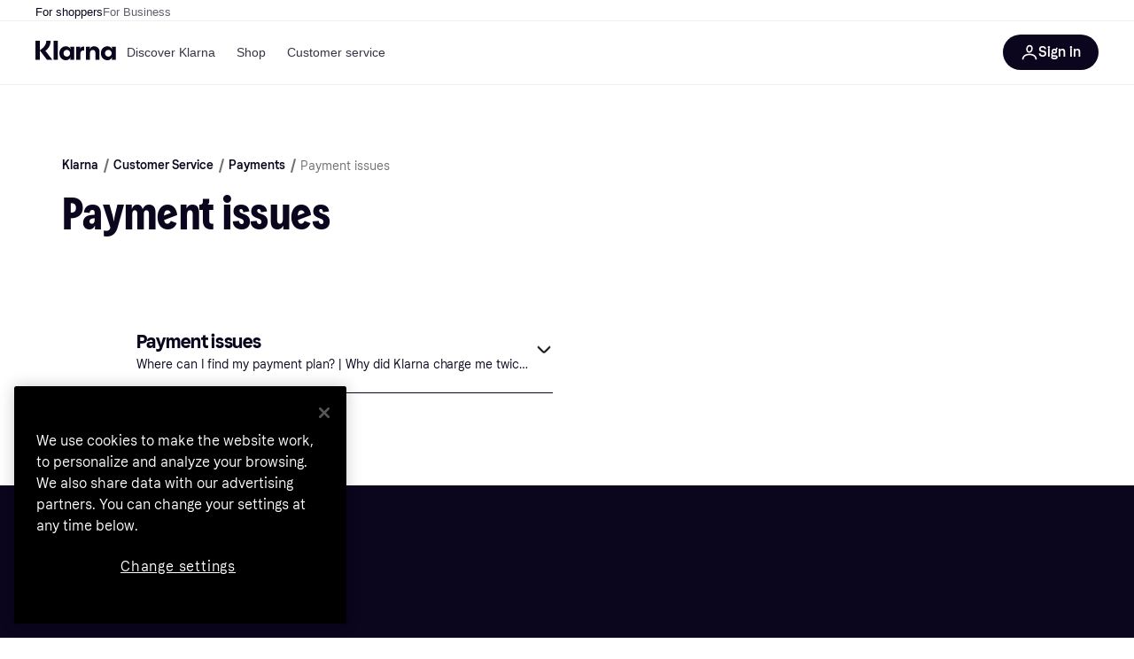

--- FILE ---
content_type: text/html; charset=utf-8
request_url: https://www.klarna.com/nz/customer-service/csc/payments/payment-issues/
body_size: 77681
content:
<!DOCTYPE html><html lang="en-NZ" xmlns:fb="http://www.facebook.com/2008/fbml"><head>
<meta data-react-helmet="true" content="" name="keywords"/><meta data-react-helmet="true" content="Payment issues | Klarna New Zealand" name="og:title" prefix="og: http://ogp.me/ns#"/><meta data-react-helmet="true" content="en_NZ" prefix="og: http://ogp.me/ns#" property="og:locale"/><meta data-react-helmet="true" content="website" prefix="og: http://ogp.me/ns#" property="og:type"/><meta data-react-helmet="true" content="telephone=no" name="format-detection"/><meta data-react-helmet="true" content="https://locker.klarna.com/transform/b5f0e33d-3651-4ba1-937a-c4dee62684ff/Web_Thumbnail_Klarna_SEO_Original_Global" prefix="og: http://ogp.me/ns#" property="og:image"/>
<link data-react-helmet="true" as="font" crossOrigin="" href="https://x.klarnacdn.net/ui/fonts/v1.5/KlarnaTitle-Bold.woff2" rel="preload" type="font/woff2"/><link data-react-helmet="true" as="font" crossOrigin="" href="https://x.klarnacdn.net/ui/fonts/v1.5/KlarnaText-Regular.woff2" rel="preload" type="font/woff2"/><link data-react-helmet="true" as="font" crossOrigin="" href="https://x.klarnacdn.net/ui/fonts/v1.5/KlarnaText-Italic.woff2" rel="preload" type="font/woff2"/><link data-react-helmet="true" as="font" crossOrigin="" href="https://x.klarnacdn.net/ui/fonts/v1.5/KlarnaText-Medium.woff2" rel="preload" type="font/woff2"/><link data-react-helmet="true" as="font" crossOrigin="" href="https://x.klarnacdn.net/ui/fonts/v1.5/KlarnaText-MediumItalic.woff2" rel="preload" type="font/woff2"/><link data-react-helmet="true" as="font" crossOrigin="" href="https://x.klarnacdn.net/ui/fonts/v1.5/KlarnaText-Bold.woff2" rel="preload" type="font/woff2"/><link data-react-helmet="true" as="font" crossOrigin="" href="https://x.klarnacdn.net/ui/fonts/v1.5/KlarnaText-BoldItalic.woff2" rel="preload" type="font/woff2"/><link data-react-helmet="true" href="https://www.klarna.com/nz/customer-service/csc/payments/payment-issues/" rel="canonical"/><meta content="width=device-width,initial-scale=1" name="viewport"/><meta content="yes" name="mobile-web-app-capable"/><meta content="yes" name="apple-mobile-web-app-capable"/><meta content="#ffffff" name="theme-color"/><meta content="#ffffff" name="msapplication-TileColor"/><meta content="https://owp.klarna.com/public/klarna/tileImage.png" name="msapplication-TileImage"/><link href="/favicon.ico" rel="icon" type="image/x-icon"/><link href="https://owp.klarna.com/public/klarna/appIcon.png" rel="apple-touch-icon"/><link href="/manifest.json" rel="manifest"/><link data-chunk="slots-klarnaFooter-KlarnaFooterOnVisible" rel="preload" as="style" href="https://owp.klarna.com/static/slots-klarnaFooter-KlarnaFooterOnVisible-6409dcb3.css" media="screen,print" charset="utf-8" nonce="6e045d07-c221-488d-802b-41b339de391e">
<link data-chunk="apps-klarna-Layout" rel="preload" as="style" href="https://owp.klarna.com/static/apps-klarna-Layout-2d160a77.css" media="screen,print" charset="utf-8" nonce="6e045d07-c221-488d-802b-41b339de391e">
<link data-chunk="apps-klarna-routeConfigs-klarnaWithHomeAndStores-routeConfig" rel="preload" as="style" href="https://owp.klarna.com/static/86262-e771d97d.css" media="screen,print" charset="utf-8" nonce="6e045d07-c221-488d-802b-41b339de391e"><link crossorigin="" href="https://x.klarnacdn.net" rel="preconnect"/><link crossorigin="" href="https://images.ctfassets.net" rel="preconnect"/><link href="https://www.googletagmanager.com" rel="preconnect"/><link href="https://www.googleadservices.com" rel="preconnect"/><link href="https://www.google.com" rel="preconnect"/><link href="https://www.google-analytics.com" rel="preconnect"/><link href="https://googleads.g.doubleclick.net" rel="preconnect"/><link href="https://stats.g.doubleclick.net" rel="preconnect"/><link href="https://adservice.google.com" rel="preconnect"/><link href="https://ff.doubleclick.net" rel="preconnect"/><link href="https://securepubads.g.doubleclick.net" rel="preconnect"/><link href="https://pagead2.googlesyndication.com" rel="preconnect"/><link href="https://cdn.cookielaw.org" rel="preconnect"/><link data-chunk="apps-klarna-routeConfigs-klarnaWithHomeAndStores-routeConfig" rel="stylesheet" href="https://owp.klarna.com/static/86262-e771d97d.css" type="text/css" media="screen,print" charset="utf-8" nonce="6e045d07-c221-488d-802b-41b339de391e">
<link data-chunk="apps-klarna-Layout" rel="stylesheet" href="https://owp.klarna.com/static/apps-klarna-Layout-2d160a77.css" type="text/css" media="screen,print" charset="utf-8" nonce="6e045d07-c221-488d-802b-41b339de391e">
<link data-chunk="slots-klarnaFooter-KlarnaFooterOnVisible" rel="stylesheet" href="https://owp.klarna.com/static/slots-klarnaFooter-KlarnaFooterOnVisible-6409dcb3.css" type="text/css" media="screen,print" charset="utf-8" nonce="6e045d07-c221-488d-802b-41b339de391e"><style data-styled="true" data-styled-version="5.3.11">.iYIDDF path{fill:#0B051D;}/*!sc*/
.iYIDDF rect{fill:#0B051D;}/*!sc*/
.loKavp path{fill:white;}/*!sc*/
.loKavp rect{fill:white;}/*!sc*/
.jENgNh path{fill:currentColor;}/*!sc*/
.jENgNh rect{fill:currentColor;}/*!sc*/
data-styled.g6[id="sc-e8500097-0"]{content:"iYIDDF,loKavp,jENgNh,"}/*!sc*/
.gjROge{color:white;display:-webkit-inline-box;display:-webkit-inline-flex;display:-ms-inline-flexbox;display:inline-flex;font-family:"Klarna Text",Roboto,Arial,sans-serif;font-size:1rem;font-weight:500;line-height:105%;overflow-wrap:break-word;word-wrap:break-word;-webkit-letter-spacing:-0.003rem;-moz-letter-spacing:-0.003rem;-ms-letter-spacing:-0.003rem;letter-spacing:-0.003rem;}/*!sc*/
data-styled.g10[id="sc-5d25b439-0"]{content:"gjROge,"}/*!sc*/
.cwDkgC{display:-webkit-box;display:-webkit-flex;display:-ms-flexbox;display:flex;-webkit-align-items:center;-webkit-box-align:center;-ms-flex-align:center;align-items:center;-webkit-box-pack:center;-webkit-justify-content:center;-ms-flex-pack:center;justify-content:center;border:unset;padding:16px 24px;gap:10px;border-radius:999px;cursor:pointer;white-space:nowrap;-webkit-text-decoration:none;text-decoration:none;background-color:#0B051D;color:#FFFFFF;}/*!sc*/
@media (min-width:1024px){.cwDkgC{padding:11px 60px;}}/*!sc*/
.cwDkgC:active{background-size:100%;-webkit-transition:background 0s,-webkit-transform 300ms;-webkit-transition:background 0s,transform 300ms;transition:background 0s,transform 300ms;-webkit-transform:scale(0.95);-ms-transform:scale(0.95);transform:scale(0.95);}/*!sc*/
.cwDkgC:focus-visible{background-color:#2C2242;outline:none;box-shadow:0 0 0 3px #7b57d8;}/*!sc*/
.cwDkgC:hover{background-color:#2C2242;}/*!sc*/
.cwDkgC:focus-visible{background-color:#2C2242;}/*!sc*/
data-styled.g11[id="sc-5947690c-0"]{content:"cwDkgC,"}/*!sc*/
.tswXG{padding:10px 20px;}/*!sc*/
data-styled.g12[id="sc-8271fe82-0"]{content:"tswXG,"}/*!sc*/
@media (max-width:639px){.eElbcI{padding:10px;}.eElbcI [data-icon-button-descriptor='label']{display:none;}}/*!sc*/
data-styled.g13[id="sc-7b826dbd-0"]{content:"eElbcI,"}/*!sc*/
.kEIlPC{position:-webkit-sticky;position:sticky;z-index:1009;background-color:#fff;left:0;right:0;top:0;padding:0 16px;border-bottom:1px solid rgb(0,0,0,0.06);}/*!sc*/
@media (min-width:768px){.kEIlPC{padding:0 40px;}}/*!sc*/
data-styled.g14[id="sc-a294e878-0"]{content:"kEIlPC,"}/*!sc*/
.ksiELz{height:72px;}/*!sc*/
data-styled.g15[id="sc-a294e878-1"]{content:"ksiELz,"}/*!sc*/
.kTmzVD{display:-webkit-box;display:-webkit-flex;display:-ms-flexbox;display:flex;-webkit-flex-direction:row;-ms-flex-direction:row;flex-direction:row;-webkit-align-items:center;-webkit-box-align:center;-ms-flex-align:center;align-items:center;gap:48px;max-width:1680px;margin:0 auto;height:100%;}/*!sc*/
data-styled.g16[id="sc-a294e878-2"]{content:"kTmzVD,"}/*!sc*/
.ldtFTG{display:-webkit-box;display:-webkit-flex;display:-ms-flexbox;display:flex;-webkit-align-items:center;-webkit-box-align:center;-ms-flex-align:center;align-items:center;gap:16px;}/*!sc*/
data-styled.g17[id="sc-a294e878-3"]{content:"ldtFTG,"}/*!sc*/
.dnESQJ{background-color:rgba(14,14,22,0.44);position:fixed;top:0;left:0;right:0;bottom:0;pointer-events:none;z-index:1002;opacity:0;}/*!sc*/
data-styled.g18[id="sc-a294e878-4"]{content:"dnESQJ,"}/*!sc*/
.bqEaLx{display:none;z-index:1000;}/*!sc*/
@media (min-width:1024px){.bqEaLx{display:block;}}/*!sc*/
data-styled.g19[id="sc-a294e878-5"]{content:"bqEaLx,"}/*!sc*/
.hMAuJn{z-index:1002;-webkit-transition:opacity 200ms;transition:opacity 200ms;}/*!sc*/
@media (min-width:1024px){.hMAuJn{display:none;}}/*!sc*/
data-styled.g20[id="sc-a294e878-6"]{content:"hMAuJn,"}/*!sc*/
.dwcAIZ{background:none;border:none;cursor:pointer;padding:0;margin:0;display:-webkit-box;display:-webkit-flex;display:-ms-flexbox;display:flex;-webkit-align-items:center;-webkit-box-align:center;-ms-flex-align:center;align-items:center;-webkit-box-pack:center;-webkit-justify-content:center;-ms-flex-pack:center;justify-content:center;height:40px;width:52px;background-color:#FFA8CD;border-radius:20px;color:initial;}/*!sc*/
@media (min-width:1024px){.dwcAIZ{display:none;}}/*!sc*/
data-styled.g21[id="sc-a294e878-7"]{content:"dwcAIZ,"}/*!sc*/
.fjEXgQ{display:-webkit-box;display:-webkit-flex;display:-ms-flexbox;display:flex;-webkit-flex-direction:row;-ms-flex-direction:row;flex-direction:row;-webkit-align-items:center;-webkit-box-align:center;-ms-flex-align:center;align-items:center;-webkit-box-pack:end;-webkit-justify-content:flex-end;-ms-flex-pack:end;justify-content:flex-end;gap:32px;margin-left:auto;-webkit-box-flex:1;-webkit-flex-grow:1;-ms-flex-positive:1;flex-grow:1;}/*!sc*/
@media (min-width:1024px){.fjEXgQ{-webkit-box-flex:0;-webkit-flex-grow:0;-ms-flex-positive:0;flex-grow:0;}}/*!sc*/
data-styled.g22[id="sc-a294e878-8"]{content:"fjEXgQ,"}/*!sc*/
.iQUkqv{display:-webkit-box;display:-webkit-flex;display:-ms-flexbox;display:flex;-webkit-flex-direction:row;-ms-flex-direction:row;flex-direction:row;gap:8px;-webkit-align-items:center;-webkit-box-align:center;-ms-flex-align:center;align-items:center;z-index:1;}/*!sc*/
data-styled.g25[id="sc-a294e878-11"]{content:"iQUkqv,"}/*!sc*/
.iKnGky:focus-visible{outline:#7b57d8 auto 1px;}/*!sc*/
data-styled.g27[id="sc-71ad6693-0"]{content:"iKnGky,"}/*!sc*/
.iKLZGq{-webkit-align-items:center;-webkit-box-align:center;-ms-flex-align:center;align-items:center;background-color:transparent;border-radius:0;border:0;color:inherit;cursor:pointer;text-align:initial;margin:0;outline:0;padding:0;position:relative;-webkit-text-decoration:none;text-decoration:none;}/*!sc*/
data-styled.g28[id="sc-221f0a72-0"]{content:"iKLZGq,"}/*!sc*/
.kQnGCZ{background-color:transparent;border-radius:0;border:0;color:inherit;cursor:pointer;text-align:initial;margin:0;outline:0;padding:0;-webkit-text-decoration:none;text-decoration:none;}/*!sc*/
data-styled.g29[id="sc-d725c4ab-0"]{content:"kQnGCZ,"}/*!sc*/
.gPfdVJ{color:#0B051D;}/*!sc*/
.gPfdVJ:hover{-webkit-text-decoration:underline;text-decoration:underline;}/*!sc*/
.gPfdVJ:focus-visible{outline:#7b57d8 auto 1px;}/*!sc*/
data-styled.g30[id="sc-2fa43934-0"]{content:"gPfdVJ,"}/*!sc*/
.cEfXbS{color:#0B051D;cursor:default;font-family:inherit;font-size:inherit;-webkit-text-decoration:none;text-decoration:none;}/*!sc*/
.cEfXbS:focus-visible{outline:#7b57d8 auto 1px;}/*!sc*/
data-styled.g32[id="sc-2fa43934-2"]{content:"cEfXbS,"}/*!sc*/
.eoOujF{display:none;list-style:none;padding:0;margin:0;-webkit-flex-direction:row;-ms-flex-direction:row;flex-direction:row;overflow:auto;height:100%;-webkit-box-flex:1;-webkit-flex-grow:1;-ms-flex-positive:1;flex-grow:1;-webkit-align-items:center;-webkit-box-align:center;-ms-flex-align:center;align-items:center;}/*!sc*/
.eoOujF::-webkit-scrollbar{display:none;}/*!sc*/
@media (min-width:1024px){.eoOujF{display:-webkit-box;display:-webkit-flex;display:-ms-flexbox;display:flex;}}/*!sc*/
data-styled.g33[id="sc-f2c99058-0"]{content:"eoOujF,"}/*!sc*/
.IPVlU{visibility:hidden;position:absolute;}/*!sc*/
data-styled.g34[id="sc-f2c99058-1"]{content:"IPVlU,"}/*!sc*/
.eVABDo{position:relative;display:-webkit-box;display:-webkit-flex;display:-ms-flexbox;display:flex;line-height:16px;padding:8px 12px;text-wrap:nowrap;-webkit-align-items:center;-webkit-box-align:center;-ms-flex-align:center;align-items:center;-webkit-transition:color 200ms,background 200ms;transition:color 200ms,background 200ms;border-radius:20px;font-weight:500;background:none;color:#373544;}/*!sc*/
.eVABDo.eVABDo{cursor:pointer;font-size:14px;}/*!sc*/
.eVABDo:hover{-webkit-text-decoration:none;text-decoration:none;background:#E4E0F7;}/*!sc*/
data-styled.g35[id="sc-f2c99058-2"]{content:"eVABDo,"}/*!sc*/
.kdakLY{position:absolute;left:0;right:0;z-index:1000;opacity:0;pointer-events:none;}/*!sc*/
data-styled.g37[id="sc-f2c99058-4"]{content:"kdakLY,"}/*!sc*/
.icbHGf{position:fixed;display:-webkit-box;display:-webkit-flex;display:-ms-flexbox;display:flex;-webkit-flex-direction:column;-ms-flex-direction:column;flex-direction:column;top:0;left:0;bottom:0;background-color:#fff;padding:16px;-webkit-transform:translateY(0);-ms-transform:translateY(0);transform:translateY(0);-webkit-transition:-webkit-transform 200ms;-webkit-transition:transform 200ms;transition:transform 200ms;width:calc(100% - 32px);z-index:1010;overflow-y:auto;overflow-x:hidden;-webkit-transform:translateX(-100%);-ms-transform:translateX(-100%);transform:translateX(-100%);}/*!sc*/
@media (min-width:768px){.icbHGf{max-width:375px;padding:40px 40px;padding-bottom:0;}}/*!sc*/
@media (min-width:1024px){.icbHGf{display:none;}}/*!sc*/
data-styled.g64[id="sc-844e07fe-0"]{content:"icbHGf,"}/*!sc*/
.bqTJHE{display:-webkit-box;display:-webkit-flex;display:-ms-flexbox;display:flex;-webkit-align-items:center;-webkit-box-align:center;-ms-flex-align:center;align-items:center;-webkit-box-pack:center;-webkit-justify-content:center;-ms-flex-pack:center;justify-content:center;height:40px;width:52px;background-color:#FFA8CD;border-radius:20px;-webkit-align-self:flex-start;-ms-flex-item-align:start;align-self:flex-start;margin-bottom:32px;-webkit-flex-shrink:0;-ms-flex-negative:0;flex-shrink:0;}/*!sc*/
.bqTJHE:focus-visible{outline:#7b57d8 auto 1px;}/*!sc*/
data-styled.g72[id="sc-8435f1de-0"]{content:"bqTJHE,"}/*!sc*/
.hHCZgd{display:-webkit-box;display:-webkit-flex;display:-ms-flexbox;display:flex;position:relative;list-style:none;padding:0;-webkit-flex-direction:row;-ms-flex-direction:row;flex-direction:row;gap:16px;max-width:1680px;margin:0 auto -1px auto;z-index:1;height:0;-webkit-transition:0.4s;transition:0.4s;overflow:hidden;}/*!sc*/
@media (min-width:768px){.hHCZgd{height:24px;}.hHCZgd.collapsed{height:0;}}/*!sc*/
data-styled.g84[id="sc-dadaf772-0"]{content:"hHCZgd,"}/*!sc*/
.XYFJu{position:absolute;left:0;right:0;border-bottom:1px solid rgb(0,0,0,0.06);}/*!sc*/
@media (min-width:1024px){.XYFJu{display:-webkit-box;display:-webkit-flex;display:-ms-flexbox;display:flex;}}/*!sc*/
data-styled.g85[id="sc-dadaf772-1"]{content:"XYFJu,"}/*!sc*/
.iDGYmj{display:-webkit-box;display:-webkit-flex;display:-ms-flexbox;display:flex;}/*!sc*/
data-styled.g86[id="sc-dadaf772-2"]{content:"iDGYmj,"}/*!sc*/
.figyZg{color:#0B051D;font-size:13px;font-weight:500;padding:0;-webkit-transition:color 200ms;transition:color 200ms;height:100%;padding-top:4px;padding-bottom:3px;-webkit-text-decoration:none;text-decoration:none;}/*!sc*/
.figyZg:hover{color:#0B051D;}/*!sc*/
.figyZg:focus-visible{box-shadow:inset 0px 0px 0px 1px #7b57d8;}/*!sc*/
.mSNTt{color:#615F6D;font-size:13px;font-weight:400;padding:0;-webkit-transition:color 200ms;transition:color 200ms;height:100%;padding-top:4px;padding-bottom:3px;-webkit-text-decoration:none;text-decoration:none;}/*!sc*/
.mSNTt:hover{color:#0B051D;}/*!sc*/
.mSNTt:focus-visible{box-shadow:inset 0px 0px 0px 1px #7b57d8;}/*!sc*/
data-styled.g87[id="sc-dadaf772-3"]{content:"figyZg,mSNTt,"}/*!sc*/
html{-webkit-font-smoothing:antialiased;-moz-osx-font-smoothing:grayscale;box-sizing:border-box;-webkit-text-size-adjust:100%;}/*!sc*/
*,*::before,*::after{box-sizing:inherit;}/*!sc*/
strong,b{font-weight:700;}/*!sc*/
body{margin:0;color:rgba(0,0,0,0.87);background-color:#fff;}/*!sc*/
@media print{body{background-color:#fff;}}/*!sc*/
body::backdrop{background-color:#fff;}/*!sc*/
data-styled.g231[id="sc-global-iEDSUG1"]{content:"sc-global-iEDSUG1,"}/*!sc*/
:root{--sticky-header-height:73px;}/*!sc*/
@media (prefers-reduced-motion:no-preference){html{-webkit-scroll-behavior:smooth;-moz-scroll-behavior:smooth;-ms-scroll-behavior:smooth;scroll-behavior:smooth;}}/*!sc*/
html,body{font-family:Klarna Text,sans-serif,Helvetica Neue,Arial,Helvetica,sans-serif;}/*!sc*/
.page-security div:has( > iframe){position:fixed;top:0;left:0;width:100%;height:100%;z-index:1000;background:white;}/*!sc*/
.disclaimer--center{text-align:center;margin-left:auto;margin-right:auto;}/*!sc*/
data-styled.g232[id="sc-global-bdMmXq1"]{content:"sc-global-bdMmXq1,"}/*!sc*/
.fMhqRr{background-color:transparent;border-radius:0;border:0;color:inherit;cursor:pointer;text-align:initial;margin:0;outline:0;padding:0;-webkit-text-decoration:none;text-decoration:none;}/*!sc*/
data-styled.g233[id="sc-b28d5106-0"]{content:"fMhqRr,"}/*!sc*/
.eZwgWk{-webkit-transform:rotateY(0deg);-ms-transform:rotateY(0deg);transform:rotateY(0deg);}/*!sc*/
.eZwgWk path{fill:black;}/*!sc*/
.eZwgWk rect{fill:black;}/*!sc*/
.kdEvjg{-webkit-transform:rotateY(0deg);-ms-transform:rotateY(0deg);transform:rotateY(0deg);}/*!sc*/
.kdEvjg path{fill:#0B051D;}/*!sc*/
.kdEvjg rect{fill:#0B051D;}/*!sc*/
data-styled.g234[id="sc-dcf19a76-0"]{content:"eZwgWk,kdEvjg,"}/*!sc*/
.cMArUg{margin:0;color:#0B051D;display:block;word-wrap:break-word;overflow-wrap:break-word;margin-bottom:16px;font-size:1.938rem;line-height:111%;-webkit-letter-spacing:0.02rem;-moz-letter-spacing:0.02rem;-ms-letter-spacing:0.02rem;letter-spacing:0.02rem;font-weight:400;font-style:normal;font-family:Klarna Title,sans-serif;}/*!sc*/
@media (min-width:640px){.cMArUg{margin-bottom:16px;}}/*!sc*/
.cMArUg a{color:inherit !important;}/*!sc*/
@media (min-width:640px){.cMArUg{font-size:3.25rem;}}/*!sc*/
.dLxoZX{margin:0;color:#0B051D;display:block;word-wrap:break-word;overflow-wrap:break-word;margin-bottom:16px;font-size:1.938rem;line-height:111%;-webkit-letter-spacing:0.02rem;-moz-letter-spacing:0.02rem;-ms-letter-spacing:0.02rem;letter-spacing:0.02rem;font-weight:700;font-style:normal;font-family:Klarna Title,sans-serif;}/*!sc*/
@media (min-width:640px){.dLxoZX{margin-bottom:16px;}}/*!sc*/
.dLxoZX a{color:inherit !important;}/*!sc*/
@media (min-width:640px){.dLxoZX{font-size:3.25rem;}}/*!sc*/
data-styled.g235[id="sc-f5515d08-0"]{content:"cMArUg,dLxoZX,"}/*!sc*/
.etbkMq{margin:0;color:#0B051D;display:block;word-wrap:break-word;overflow-wrap:break-word;margin-bottom:8px;font-size:1em;line-height:111%;-webkit-letter-spacing:0.02rem;-moz-letter-spacing:0.02rem;-ms-letter-spacing:0.02rem;letter-spacing:0.02rem;font-weight:700;font-style:normal;font-family:Klarna Text,sans-serif;font-weight:700;-webkit-letter-spacing:-0.003rem;-moz-letter-spacing:-0.003rem;-ms-letter-spacing:-0.003rem;letter-spacing:-0.003rem;}/*!sc*/
@media (min-width:640px){.etbkMq{margin-bottom:8px;}}/*!sc*/
.etbkMq a{color:inherit !important;}/*!sc*/
@media (min-width:640px){.etbkMq{font-size:1.313rem;}}/*!sc*/
data-styled.g236[id="sc-f5515d08-1"]{content:"etbkMq,"}/*!sc*/
.dQbjYR{margin:0;color:inherit;display:inline;word-wrap:break-word;overflow-wrap:break-word;overflow:hidden;text-overflow:ellipsis;white-space:nowrap;word-wrap:normal;overflow-wrap:normal;font-family:Klarna Text,sans-serif;line-height:105%;-webkit-letter-spacing:-0.003rem;-moz-letter-spacing:-0.003rem;-ms-letter-spacing:-0.003rem;letter-spacing:-0.003rem;font-weight:500;font-size:0.75rem;}/*!sc*/
.dQbjYR a{color:inherit !important;}/*!sc*/
@media (min-width:640px){.dQbjYR{font-size:.875rem;}}/*!sc*/
.dfbiRQ{margin:0;color:#0B051D;display:inline;word-wrap:break-word;overflow-wrap:break-word;overflow:hidden;text-overflow:ellipsis;white-space:nowrap;word-wrap:normal;overflow-wrap:normal;font-family:Klarna Text,sans-serif;line-height:105%;-webkit-letter-spacing:-0.003rem;-moz-letter-spacing:-0.003rem;-ms-letter-spacing:-0.003rem;letter-spacing:-0.003rem;font-weight:400;font-size:0.75rem;}/*!sc*/
.dfbiRQ a{color:inherit !important;}/*!sc*/
@media (min-width:640px){.dfbiRQ{font-size:.875rem;}}/*!sc*/
.bjRpEE{margin:0;color:#0B051D;display:block;word-wrap:break-word;overflow-wrap:break-word;overflow:hidden;text-overflow:ellipsis;white-space:nowrap;word-wrap:normal;overflow-wrap:normal;font-family:Klarna Text,sans-serif;line-height:105%;-webkit-letter-spacing:-0.003rem;-moz-letter-spacing:-0.003rem;-ms-letter-spacing:-0.003rem;letter-spacing:-0.003rem;font-weight:400;font-size:0.75rem;}/*!sc*/
.bjRpEE a{color:inherit !important;}/*!sc*/
@media (min-width:640px){.bjRpEE{font-size:.875rem;}}/*!sc*/
.ifamjy{margin:0;color:inherit;display:inline;word-wrap:break-word;overflow-wrap:break-word;font-family:Klarna Text,sans-serif;line-height:145%;-webkit-letter-spacing:-0.003rem;-moz-letter-spacing:-0.003rem;-ms-letter-spacing:-0.003rem;letter-spacing:-0.003rem;font-weight:400;font-size:.875rem;}/*!sc*/
.ifamjy a{color:inherit !important;}/*!sc*/
@media (min-width:640px){.ifamjy{font-size:1rem;}}/*!sc*/
data-styled.g237[id="sc-f5515d08-2"]{content:"dQbjYR,dfbiRQ,bjRpEE,ifamjy,"}/*!sc*/
.hvtjqX{display:-webkit-box;display:-webkit-flex;display:-ms-flexbox;display:flex;-webkit-align-items:center;-webkit-box-align:center;-ms-flex-align:center;align-items:center;padding:0px 0px 0px 4px;}/*!sc*/
.hvtjqX .icon-container{-webkit-transform:translate3d(0,0,0);-ms-transform:translate3d(0,0,0);transform:translate3d(0,0,0);-webkit-transition:0.15s ease;transition:0.15s ease;}/*!sc*/
data-styled.g239[id="sc-76fb3d2d-0"]{content:"hvtjqX,"}/*!sc*/
.iiDmTq{display:-webkit-inline-box;display:-webkit-inline-flex;display:-ms-inline-flexbox;display:inline-flex;-webkit-align-items:center;-webkit-box-align:center;-ms-flex-align:center;align-items:center;width:inherit;}/*!sc*/
.iiDmTq span{line-height:inherit;}/*!sc*/
.iiDmTq.iiDmTq.iiDmTq{color:#0B051D;}/*!sc*/
.iiDmTq:active{color:#0B051D;background-color:rgba(2,14,15,0.06);}/*!sc*/
.iiDmTq.iiDmTq:hover{color:#5C31B8;}/*!sc*/
.iiDmTq:hover .icon-container{-webkit-transform:translate3d(8px,0,0);-ms-transform:translate3d(8px,0,0);transform:translate3d(8px,0,0);-webkit-transition:0.15s ease;transition:0.15s ease;}/*!sc*/
.iiDmTq:hover path{fill:#5C31B8;}/*!sc*/
.iiDmTq:focus-visible{color:#0B051D;}/*!sc*/
.iiDmTq:focus-visible path{fill:#0B051D;}/*!sc*/
data-styled.g240[id="sc-76fb3d2d-1"]{content:"iiDmTq,"}/*!sc*/
.GnjXW{display:inline-block;width:inherit;}/*!sc*/
data-styled.g241[id="sc-76fb3d2d-2"]{content:"GnjXW,"}/*!sc*/
.ibmspv{padding-left:16px;margin:0px;padding-left:0px;list-style:none;}/*!sc*/
.kVVrOe{padding-left:40px;margin:0px;padding-left:24px;list-style:none;}/*!sc*/
data-styled.g242[id="sc-b9ae6f2e-0"]{content:"ibmspv,kVVrOe,"}/*!sc*/
.bMGRBM{margin-bottom:0px;}/*!sc*/
.bMGRBM::marker{font-family:Klarna Text,sans-serif;}/*!sc*/
.dHsSQD{margin-bottom:16px;}/*!sc*/
.dHsSQD::marker{font-family:Klarna Text,sans-serif;}/*!sc*/
data-styled.g243[id="sc-5c6ac843-0"]{content:"bMGRBM,dHsSQD,"}/*!sc*/
.ezOihy{display:-webkit-box;display:-webkit-flex;display:-ms-flexbox;display:flex;}/*!sc*/
data-styled.g245[id="sc-565e9f71-1"]{content:"ezOihy,"}/*!sc*/
.kQsumN{display:-webkit-box;display:-webkit-flex;display:-ms-flexbox;display:flex;white-space:nowrap;-webkit-flex-shrink:0;-ms-flex-negative:0;flex-shrink:0;-webkit-align-items:center;-webkit-box-align:center;-ms-flex-align:center;align-items:center;}/*!sc*/
.kQsumN::after{display:inline-block;margin:0px 8px;-webkit-transform:rotate(15deg);-ms-transform:rotate(15deg);transform:rotate(15deg);border-right:0.1em solid #6F6F6F;height:1em;content:'';}/*!sc*/
@media (max-width:639.95px){.kQsumN:not(:nth-last-child(2)){display:none;}}/*!sc*/
@media (max-width:319.95px){.kQsumN{display:none;}}/*!sc*/
data-styled.g246[id="sc-565e9f71-2"]{content:"kQsumN,"}/*!sc*/
.difMbQ{display:-webkit-box;display:-webkit-flex;display:-ms-flexbox;display:flex;white-space:nowrap;-webkit-flex-shrink:0;-ms-flex-negative:0;flex-shrink:0;-webkit-align-items:center;-webkit-box-align:center;-ms-flex-align:center;align-items:center;}/*!sc*/
data-styled.g247[id="sc-565e9f71-3"]{content:"difMbQ,"}/*!sc*/
.hHSuDl{color:#6F6F6F;white-space:nowrap;-webkit-flex-shrink:0;-ms-flex-negative:0;flex-shrink:0;}/*!sc*/
data-styled.g248[id="sc-565e9f71-4"]{content:"hHSuDl,"}/*!sc*/
.hIKble{position:relative;width:auto;}/*!sc*/
.hDBwcR{position:relative;width:auto;background-color:#FFFFFF;}/*!sc*/
data-styled.g255[id="sc-d3046eca-0"]{content:"hIKble,hDBwcR,"}/*!sc*/
.jxeKLk{position:relative;}/*!sc*/
data-styled.g258[id="sc-d3046eca-3"]{content:"jxeKLk,"}/*!sc*/
.gaeiLn{padding:48px 16px;}/*!sc*/
@media (min-width:640px){.gaeiLn{padding:64px 48px;}}/*!sc*/
@media (min-width:1024px){.gaeiLn{padding:80px 64px;}}/*!sc*/
@media (min-width:1440px){.gaeiLn{padding:120px 192px;}}/*!sc*/
.gaeiLn.gaeiLn{padding-bottom:0;}/*!sc*/
.emixmS{padding:48px 16px;}/*!sc*/
@media (min-width:640px){.emixmS{padding:64px 48px;}}/*!sc*/
@media (min-width:1024px){.emixmS{padding:80px 64px;}}/*!sc*/
@media (min-width:1440px){.emixmS{padding:120px 192px;}}/*!sc*/
.emixmS.emixmS{padding-top:0;padding-bottom:0;}/*!sc*/
.ezPqCt{padding:48px 16px;}/*!sc*/
@media (min-width:640px){.ezPqCt{padding:64px 48px;}}/*!sc*/
@media (min-width:1024px){.ezPqCt{padding:80px 64px;}}/*!sc*/
@media (min-width:1440px){.ezPqCt{padding:120px 192px;}}/*!sc*/
.ezPqCt[data-bg='default'] + .sc-a8eb6e6c-0[data-bg='default']{padding-top:0;}/*!sc*/
data-styled.g261[id="sc-a8eb6e6c-0"]{content:"gaeiLn,emixmS,ezPqCt,"}/*!sc*/
.dTUByx{max-width:1140px;margin:auto;}/*!sc*/
.dTUByx:has(.hide-block-if-empty:empty){display:none;}/*!sc*/
data-styled.g262[id="sc-a8eb6e6c-1"]{content:"dTUByx,"}/*!sc*/
.iNVBjK{padding-block:32px;}/*!sc*/
data-styled.g267[id="sc-142266d2-0"]{content:"iNVBjK,"}/*!sc*/
.rklvB{margin-bottom:16px;max-width:100%;overflow-x:hidden;}/*!sc*/
data-styled.g268[id="sc-142266d2-1"]{content:"rklvB,"}/*!sc*/
.hWwdgb{margin:64px auto;}/*!sc*/
.hWwdgb div[data-bg='default']:first-of-type{padding-top:0;}/*!sc*/
.hWwdgb div[data-bg='default']:last-of-type{padding-bottom:0;}/*!sc*/
.hWwdgb div[data-bg='default']{padding-inline:unset;}/*!sc*/
.hWwdgb div{max-width:unset;}/*!sc*/
data-styled.g269[id="sc-142266d2-2"]{content:"hWwdgb,"}/*!sc*/
.espfwU{-webkit-align-items:center;-webkit-box-align:center;-ms-flex-align:center;align-items:center;background-color:transparent;border-radius:0;border:0;color:inherit;cursor:pointer;text-align:initial;margin:0;outline:0;padding:0;position:relative;-webkit-text-decoration:none;text-decoration:none;}/*!sc*/
data-styled.g274[id="sc-ca65442f-0"]{content:"espfwU,"}/*!sc*/
.drmQeA{border-bottom:1px solid #93969A;}/*!sc*/
data-styled.g433[id="sc-53f39f28-0"]{content:"drmQeA,"}/*!sc*/
.ewXZyU{height:0;overflow:hidden;opacity:0;}/*!sc*/
.ewXZyU.expanded{height:auto;opacity:1;padding-bottom:24px;}/*!sc*/
.ewXZyU h4[data-role='typography']{font-family:Klarna Text,sans-serif;font-size:0.875rem;font-weight:700;line-height:145%;-webkit-letter-spacing:-0.003rem;-moz-letter-spacing:-0.003rem;-ms-letter-spacing:-0.003rem;letter-spacing:-0.003rem;margin-bottom:8px;}/*!sc*/
@media (min-width:640px){.ewXZyU h4[data-role='typography']{font-size:1rem;}}/*!sc*/
data-styled.g434[id="sc-53f39f28-1"]{content:"ewXZyU,"}/*!sc*/
.gqDYkR{position:relative;width:100%;padding-right:24px;padding-top:24px;padding-bottom:24px;}/*!sc*/
.gqDYkR.expanded{padding-bottom:16px;}/*!sc*/
data-styled.g435[id="sc-ad0c0fac-0"]{content:"gqDYkR,"}/*!sc*/
.goZTzT{position:absolute;right:0;top:50%;-webkit-transition:-webkit-transform 0.3s;-webkit-transition:transform 0.3s;transition:transform 0.3s;-webkit-transform:TranslateY(-50%);-ms-transform:TranslateY(-50%);transform:TranslateY(-50%);}/*!sc*/
data-styled.g436[id="sc-ad0c0fac-1"]{content:"goZTzT,"}/*!sc*/
.hypSwf{display:-webkit-box;display:-webkit-flex;display:-ms-flexbox;display:flex;-webkit-flex-direction:column;-ms-flex-direction:column;flex-direction:column;}/*!sc*/
.hypSwf h3:empty{display:none;}/*!sc*/
data-styled.g437[id="sc-8d152ba0-0"]{content:"hypSwf,"}/*!sc*/
@media (min-width:640px){.kxodmk{display:-webkit-box;display:-webkit-flex;display:-ms-flexbox;display:flex;-webkit-box-pack:justify;-webkit-justify-content:space-between;-ms-flex-pack:justify;justify-content:space-between;}}/*!sc*/
.kxodmk .faq-list__link{width:100%;padding-bottom:16px;border-bottom:1px solid #0B051D;}/*!sc*/
.kxodmk .faq-accordion{border-bottom:none;}/*!sc*/
.kxodmk .faq-accordion > button{border-bottom:1px solid #0B051D;}/*!sc*/
.kxodmk .faq-accordion .faq-accordion{margin-left:24px;}/*!sc*/
.kxodmk .level-1 h6{font-weight:normal;}/*!sc*/
.kxodmk .faq-category__title span{display:inline-block;}/*!sc*/
.kxodmk .faq-list__questions{padding-top:24px;margin-bottom:-24px;}/*!sc*/
data-styled.g439[id="sc-8d152ba0-2"]{content:"kxodmk,"}/*!sc*/
@media (min-width:640px){.hxhOiT{-webkit-flex-basis:calc(50% - 16px);-ms-flex-preferred-size:calc(50% - 16px);flex-basis:calc(50% - 16px);width:calc(50% - 16px);}}/*!sc*/
data-styled.g440[id="sc-8d152ba0-3"]{content:"hxhOiT,"}/*!sc*/
.cArslI{display:-webkit-box;display:-webkit-flex;display:-ms-flexbox;display:flex;-webkit-align-items:center;-webkit-box-align:center;-ms-flex-align:center;align-items:center;}/*!sc*/
data-styled.g441[id="sc-8d152ba0-4"]{content:"cArslI,"}/*!sc*/
.TfpWL{padding-right:20px;}/*!sc*/
.TfpWL svg{width:20px;height:20px;}/*!sc*/
data-styled.g442[id="sc-8d152ba0-5"]{content:"TfpWL,"}/*!sc*/
.fNKvac{-webkit-flex:1 1 auto;-ms-flex:1 1 auto;flex:1 1 auto;max-width:calc(100% - 40px);min-width:0;}/*!sc*/
data-styled.g443[id="sc-8d152ba0-6"]{content:"fNKvac,"}/*!sc*/
</style><title>Payment issues | Klarna New Zealand</title></head><body><div id="root"><style>
          *, *::before, *::after {
            animation-play-state: paused !important;
          }
      </style><div><style data-emotion="css-global elaa8i">:root{--colors-bg-page:#FFFFFF;--colors-bg-plain:#FFFFFF;--colors-bg-container:#F8F7FA;--colors-bg-subtle:#F3F3F5;--colors-bg-neutral:#E2E2E7;--colors-bg-inverse:#0B051D;--colors-bg-accent:#7039E2;--colors-bg-negative:#AE1D1D;--colors-bg-warning:#FBC64D;--colors-bg-positive:#046234;--colors-bg-brand:#FFA8CD;--colors-text-default:#0B051D;--colors-text-body:#282636;--colors-text-subtle:#504F5F;--colors-text-disabled:#96959F;--colors-text-placeholder:#96959F;--colors-text-inverse:#F9F8F5;--colors-text-accent:#582FB4;--colors-text-accent-heading:#7039E2;--colors-text-negative:#931414;--colors-text-negative-heading:#DC2B2B;--colors-text-warning:#664600;--colors-text-warning-heading:#885F00;--colors-text-positive:#046234;--colors-text-positive-heading:#06884A;--colors-text-link:#1F4DA3;--colors-border-default:#E2E2E7;--colors-border-neutral:#C4C3CA;--colors-border-active:#0B051D;--colors-border-negative:#AE1D1D;--colors-border-warning:#885F00;--colors-border-positive:#06884A;--colors-btn-primary:#0B051D;--colors-btn-secondary:#F3F3F5;--colors-btn-tertiary:#FFFFFF;--colors-btn-ghost:rgba(255, 255, 255, 0);--colors-btn-brand:#FFA8CD;--colors-btn-danger:#AE1D1D;--colors-btn-disabled:#F3F3F5;--colors-btn-idle:#C4C3CA;--colors-badge-strong:#000000;--colors-badge-pop:#CFF066;--colors-badge-brand:#FFA8CD;--colors-badge-accent:#7B57D8;--colors-badge-accent-inverse:#E4E0F7;--colors-badge-positive:#06884A;--colors-badge-positive-inverse:#8AEFB1;--colors-badge-negative:#AE1D1D;--colors-badge-negative-inverse:#FF8686;--colors-badge-warning:#AD7C00;--colors-badge-warning-inverse:#FFD987;--colors-overlay-hover-default:rgba(0, 0, 0, 0.04);--colors-overlay-hover-inverse:rgba(255, 255, 255, 0.12);--colors-overlay-press-default:rgba(0, 0, 0, 0.08);--colors-overlay-press-inverse:rgba(255, 255, 255, 0.16);--colors-overlay-fadeout:rgba(255, 255, 255, 0.56);--colors-overlay-dialog:rgba(0, 0, 0, 0.16);--colors-overlay-image-subtle:rgba(102, 102, 153, 0.05);--colors-overlay-image-darken:rgba(0, 0, 0, 0.24);--colors-overlay-border-subtle:rgba(11, 5, 29, 0.12);--colors-overlay-shimmer:#FFFFFF;--colors-data-strong:#000000;--colors-data-neutral:#96959F;--colors-data-pop:#AAD336;--colors-data-positive:#0EAA5D;--colors-data-negative:#DC2B2B;--colors-data-warning:#DFA200;--colors-data-1:#E57DAF;--colors-data-2:#7039E2;--colors-data-3:#379FAA;--colors-data-4:#CF7F3E;--colors-data-5:#A03DB3;--colors-data-6:#3F7FDC;--colors-data-7:#1A6773;--colors-data-8:#AC4A85;--colors-data-9:#3D2A70;--colors-data-10:#1F4DA3;--colors-data-11:#984E22;--colors-data-12:#65117D;--colors-klarna-pink:#FFA8CD;--colors-klarna-eggplant:#2C2242;--colors-klarna-black:#0B051D;--colors-klarna-balloon:#B798BE;--colors-klarna-off-white:#F9F8F5;--colors-klarna-herring:#E4E3DF;--colors-klarna-sticky-note:#E6FFA9;--colors-transparent:rgba(255, 255, 255, 0);--fonts-font-system:-apple-system,BlinkMacSystemFont,"Segoe UI",Roboto,Arial,sans-serif;--fonts-font-monospace:monospace,-apple-system,BlinkMacSystemFont,"Segoe UI",Roboto,Arial,sans-serif;--fonts-font-brand-title:Klarna Title,-apple-system,BlinkMacSystemFont,"Segoe UI",Roboto,Arial,sans-serif;--fonts-font-brand-text:Klarna Text,-apple-system,BlinkMacSystemFont,"Segoe UI",Roboto,Arial,sans-serif;--textSizes-display-mobile-s:2rem;--textSizes-display-desktop-s:2.5rem;--textSizes-display-mobile-m:2.5rem;--textSizes-display-desktop-m:3.25rem;--textSizes-display-mobile-l:3.25rem;--textSizes-display-desktop-l:4rem;--textSizes-display-mobile-xl:4.25rem;--textSizes-display-desktop-xl:5.25rem;--textSizes-heading-mobile-s:1.25rem;--textSizes-heading-desktop-s:1.5rem;--textSizes-heading-mobile-m:1.75rem;--textSizes-heading-desktop-m:2rem;--textSizes-heading-mobile-l:2.5rem;--textSizes-heading-desktop-l:2.75rem;--textSizes-heading-mobile-xl:2.75rem;--textSizes-heading-desktop-xl:3.25rem;--textSizes-text-mobile-xs:0.75rem;--textSizes-text-desktop-xs:0.75rem;--textSizes-text-mobile-s:0.875rem;--textSizes-text-desktop-s:0.875rem;--textSizes-text-mobile-m:1rem;--textSizes-text-desktop-m:1rem;--textSizes-text-mobile-l:1.125rem;--textSizes-text-desktop-l:1.25rem;--lineHeights-display-mobile-s:2rem;--lineHeights-display-desktop-s:2.5rem;--lineHeights-display-mobile-m:2.5rem;--lineHeights-display-desktop-m:2.75rem;--lineHeights-display-mobile-l:3rem;--lineHeights-display-desktop-l:3.5rem;--lineHeights-display-mobile-xl:3.5rem;--lineHeights-display-desktop-xl:4.5rem;--lineHeights-heading-mobile-s:1.5rem;--lineHeights-heading-desktop-s:2rem;--lineHeights-heading-mobile-m:2rem;--lineHeights-heading-desktop-m:2.5rem;--lineHeights-heading-mobile-l:2.5rem;--lineHeights-heading-desktop-l:3rem;--lineHeights-heading-mobile-xl:3rem;--lineHeights-heading-desktop-xl:3.5rem;--lineHeights-body-mobile-xs:1rem;--lineHeights-body-desktop-xs:1rem;--lineHeights-body-mobile-s:1.25rem;--lineHeights-body-desktop-s:1.25rem;--lineHeights-body-mobile-m:1.5rem;--lineHeights-body-desktop-m:1.5rem;--lineHeights-body-mobile-l:1.5rem;--lineHeights-body-desktop-l:1.75rem;--lineHeights-label-mobile-xs:0.75rem;--lineHeights-label-desktop-xs:0.75rem;--lineHeights-label-mobile-s:1rem;--lineHeights-label-desktop-s:1rem;--lineHeights-label-mobile-m:1.25rem;--lineHeights-label-desktop-m:1.25rem;--lineHeights-label-mobile-l:1.25rem;--lineHeights-label-desktop-l:1.5rem;--radiuses-radius-4:4px;--radiuses-radius-8:8px;--radiuses-radius-12:12px;--radiuses-radius-16:16px;--radiuses-radius-24:24px;--radiuses-radius-32:32px;--radiuses-radius-round:99999px;--shadows-shadow-s:0px 2px 4px 0px rgba(0, 0, 0, 0.1);--shadows-shadow-m:0px 6px 12px 0px rgba(0, 0, 0, 0.1);--shadows-shadow-l:0px 12px 24px 0px rgba(0, 0, 0, 0.1);--spaces-space-4:4px;--spaces-space-8:8px;--spaces-space-12:12px;--spaces-space-16:16px;--spaces-space-24:24px;--spaces-space-32:32px;--spaces-space-40:40px;--spaces-space-48:48px;--spaces-space-64:64px;--spaces-space-80:80px;--weights-normal:400;--weights-medium:500;--weights-bold:700;}</style><style data-emotion="css-global 1fh6v4g">body{font-family:var(--fonts-font-system);color:var(--colors-text-default);line-height:var(--lineHeights-label-desktop-m);font-size:var(--textSizes-text-desktop-m);}body *:focus-visible:not(input, textarea):not(.klarna-ui-focus-wrapper *),body input[type="checkbox"]:focus-visible:not(.klarna-ui-focus-wrapper *),body input[type="radio"]:focus-visible:not(.klarna-ui-focus-wrapper *),body .klarna-ui-focus-wrapper:focus-within:has(:focus-visible){outline:2px solid var(--colors-border-active);outline-offset:2px;}</style><style data-emotion="css 1obf64m">.css-1obf64m{display:contents;}</style><div class="css-1obf64m"><style data-emotion="pr-global gcxk1a">:root{--brand10:#EFECFF;--brand20:#E4E0F7;--brand30:#D9C2FB;--brand40:#AA89F2;--brand50:#7B57D8;--brand60:#7039E2;--brand70:#5C32B8;--brand80:#3D2A70;--brand90:#2C2242;--brand100:#0B051D;--primaryActionBase:#0B051D;--primary-action-base:#0B051D;--primaryActionHover:#28272E;--primary-action-hover:#28272E;--primaryActionActive:#0B051D;--primary-action-active:#0B051D;--primaryActionDisabled:#E2E2E7;--primary-action-disabled:#E2E2E7;--cta10:#FFD0E2;--cta20:#FFD0E2;--cta30:#FFA8CD;--cta40:#FFD0E2;--cta60:#FFA8CD;--cta80:#E27EAC;--cta100:#E27EAC;--content0:#ffffff;--content10:#feede2;--content20:#f3d5d0;--content40:#e2beb7;--content60:#bc627b;--content80:#910737;--content90:#3d0f1f;--headingContent:#282b30;--heading-content:#282b30;--positive10:#CCF9D4;--positive20:#A8F3B7;--positive30:#88DBA5;--positive40:#48A77B;--positive50:#287E59;--positive60:#136E43;--positive70:#1A5B33;--positive80:#014822;--positive90:#00331D;--positive100:#00331D;--warning10:#F9F0AA;--warning20:#F0E788;--warning30:#DBCA6E;--warning40:#A79542;--warning50:#7C7027;--warning60:#6D621D;--warning70:#554C14;--warning80:#423900;--warning90:#423900;--warning100:#423900;--negative10:#FFE9E9;--negative20:#FDE2E2;--negative30:#F5BECA;--negative40:#E47B93;--negative50:#B94966;--negative60:#B62454;--negative70:#942546;--negative80:#6A152F;--negative90:#500D22;--negative100:#500D22;--grayscale0:#FFFFFF;--grayscale10:#F3F3F5;--grayscale20:#E2E2E7;--grayscale30:#C4C3CA;--grayscale40:#96959F;--grayscale50:#706E7B;--grayscale60:#615F6D;--grayscale80:#37363F;--grayscale90:#28272E;--grayscale100:#0B051D;--saleText:#e61919;--sale-text:#e61919;--saleBackground:#ffcfcf;--sale-background:#ffcfcf;--sponsored10:#f5f6f5;--sponsored20:#d0dad4;--sponsored60:#2e5e40;--sponsored80:#2e5d40;--supportPrimary10:#EFECFF;--support-primary10:#EFECFF;--supportPrimary20:#E4E0F7;--support-primary20:#E4E0F7;--supportPrimary30:#D9C2FB;--support-primary30:#D9C2FB;--supportPrimary40:#AA89F2;--support-primary40:#AA89F2;--supportPrimary50:#7B57D8;--support-primary50:#7B57D8;--supportPrimary60:#7039E2;--support-primary60:#7039E2;--supportPrimary70:#5C32B8;--support-primary70:#5C32B8;--supportPrimary80:#3D2A70;--support-primary80:#3D2A70;--supportPrimary90:#2C2242;--support-primary90:#2C2242;--supportPrimary100:#0B051D;--support-primary100:#0B051D;--supportSecondary10:#CCF9D4;--support-secondary10:#CCF9D4;--supportSecondary20:#A8F3B7;--support-secondary20:#A8F3B7;--supportSecondary30:#88DBA5;--support-secondary30:#88DBA5;--supportSecondary40:#48A77B;--support-secondary40:#48A77B;--supportSecondary60:#136E43;--support-secondary60:#136E43;--supportSecondary80:#014822;--support-secondary80:#014822;--supportSecondary100:#00331D;--support-secondary100:#00331D;--info:#7039E2;--info10:#EFECFF;--info20:#E4E0F7;--info30:#D9C2FB;--info40:#AA89F2;--info60:#7039E2;--info80:#3D2A70;--info100:#0B051D;--balloon35:#B798BE;--border10:#F3F3F5;--border20:#E2E2E7;--border40:#C4C3CA;--border60:#615F6D;--border95:#1D192A;--border100:#0B051D;--stickynote10:#E6FFA9;--stickynote20:#CFF066;--stickynote30:#AAD336;--herring20:#E4E3DF;--offwhite:#F9F8F5;--inputDecoration:#C4C3CA;--input-decoration:#C4C3CA;--inputDecorationActive:#0B051D;--input-decoration-active:#0B051D;--inputPlaceholder:#37363F;--input-placeholder:#37363F;--inputBackground:#FFFFFF;--input-background:#FFFFFF;--inputBackgroundDisabled:#E2E2E7;--input-background-disabled:#E2E2E7;--inputDecorationSecondary:#E2E2E7;--input-decoration-secondary:#E2E2E7;--inputDecorationSecondaryActive:#C4C3CA;--input-decoration-secondary-active:#C4C3CA;--ribonDefaultText:#0B051D;--ribbon-default-text:#0B051D;--ribonDefaultBackground:#E4E0F7;--ribbon-default-background:#E4E3DF;--ribbonSaleText:#B62454;--ribbon-sale-text:#B62454;--ribbonSaleBackground:#FDE2E2;--ribbon-sale-background:#FDE2E2;--ribbonRankText:#0B051D;--ribbon-rank-text:#0B051D;--ribbonRankBackground:#E4E0F7;--ribbon-rank-background:#E4E0F7;--ribbonTrendingText:#0B051D;--ribbon-trending-text:#0B051D;--ribbonTrendingBackground:#E4E0F7;--ribbon-trending-background:#E4E0F7;--ribbonPopularText:#0B051D;--ribbon-popular-text:#0B051D;--ribbonPopularBackground:#E4E0F7;--ribbon-popular-background:#E4E0F7;--ribbonWatchedText:#0B051D;--ribbon-watched-text:#0B051D;--ribbonWatchedBackground:#E6FFA9;--ribbon-watched-background:#E6FFA9;--ribbonForeignStoreText:#37363F;--ribbon-foreign-store-text:#37363F;--ribbonForeignStoreBackground:#F3F3F5;--ribbon-foreign-store-background:#F3F3F5;--ribbonTestText:#FFFFFF;--ribbon-test-text:#FFFFFF;--ribbonTestBackground:#0B051D;--ribbon-test-background:#0B051D;--ribbonInStockText:#00331D;--ribbon-in-stock-text:#00331D;--ribbonInStockBackground:#A8F3B7;--ribbon-in-stock-background:#A8F3B7;--ribbonOutOfStockText:#500D22;--ribbon-out-of-stock-text:#500D22;--ribbonOutOfStockBackground:#FDE2E2;--ribbon-out-of-stock-background:#FDE2E2;--ribbonUnknownStockText:#37363F;--ribbon-unknown-stock-text:#37363F;--ribbonUnknownStockBackground:#F3F3F5;--ribbon-unknown-stock-background:#F3F3F5;--brand:#0B051D;--cta:#E27EAC;--positive:#48A77B;--warning:#A79542;--negative:#B62454;--border:#E2E2E7;--illustrationBackground:#0B051D;--illustration-background:#0B051D;--illustrationHighlight:#FFFFFF;--illustration-highlight:#FFFFFF;--linkPrimary:#0B051D;--link-primary:#0B051D;--linkPrimaryHover:inherit;--link-primary-hover:inherit;--textPrimary:#0B051D;--text-primary:#0B051D;--textSecondary:#37363F;--text-secondary:#37363F;--textTertiary:#a1a8b3;--text-tertiary:#a1a8b3;--textDisabled:#96959F;--text-disabled:#96959F;--textOnBackground:#FFFFFF;--text-on-background:#FFFFFF;--textInverse:#FFFFFF;--text-inverse:#FFFFFF;--textContentPrimary:#282b30;--text-content-primary:#282b30;--textContentSecondary:#5b6370;--text-content-secondary:#5b6370;--textCta:#0B051D;--text-cta:#0B051D;--buttonBackgroundSecondary:#F3F3F5;--button-background-secondary:#F3F3F5;--buttonBackgroundSecondaryHover:#E2E2E7;--button-background-secondary-hover:#E2E2E7;--overlayPrimary:rgba(52, 52, 52, 0.7);--overlay-primary:rgba(52, 52, 52, 0.7);--overlaySecondary:rgba(255, 255, 255, 0.5);--overlay-secondary:rgba(255, 255, 255, 0.5);--overlayContent:rgba(51, 53, 54, 0.04);--overlay-content:rgba(51, 53, 54, 0.04);--overlayImage:rgba(102, 102, 153, 0.05);--overlay-image:rgba(102, 102, 153, 0.05);--overlayWatched:rgba(77, 150, 105, 0.05);--overlay-watched:rgba(77, 150, 105, 0.05);--overlaySale:rgba(215, 24, 24, 0.05);--overlay-sale:rgba(215, 24, 24, 0.05);--overlayTrending:rgba(19, 121, 212, 0.05);--overlay-trending:rgba(19, 121, 212, 0.05);--overlayNewProduct:rgba(19, 121, 212, 0.05);--overlay-new-product:rgba(19, 121, 212, 0.05);--overlayContentImage:#52031e;--overlay-content-image:#52031e;--ratingText:#fefefe;--rating-text:#fefefe;--ratingBackground:#0B051D;--rating-background:#0B051D;--ratingEmpty:#C4C3CA;--rating-empty:#C4C3CA;--shadowPrimary:none;--shadow-primary:none;--shadowSecondary:none;--shadow-secondary:none;--headerLogo:#0B051D;--header-logo:#0B051D;--headerIcon:#0B051D;--header-icon:#0B051D;--headerLink:#0B051D;--header-link:#0B051D;--headerLinkHover:#37363F;--header-link-hover:#37363F;--headerLinkActive:#0B051D;--header-link-active:#0B051D;--headerBorder:#ebeff5;--header-border:#ebeff5;--headerBackground:#fefefe;--header-background:#fefefe;--footerBackground:#0B051D;--footer-background:#0B051D;--footerHeading:#FFFFFF;--footer-heading:#FFFFFF;--footerLogo:#FFFFFF;--footer-logo:#FFFFFF;--footerTopContentBackground:#0B051D;--footer-top-content-background:#0B051D;--footerTopContentHeading:#FFFFFF;--footer-top-content-heading:#FFFFFF;--footerTopContentText:#FFFFFF;--footer-top-content-text:#FFFFFF;--focus:#7B57D8;--frameBackgroundHover:#f1f1f1;--frame-background-hover:#f1f1f1;--frameBackgroundPressed:#e2e2e2;--frame-background-pressed:#e2e2e2;--backgroundPage:#FFFFFF;--background-page:#FFFFFF;--backgroundPrimary:#FFFFFF;--background-primary:#FFFFFF;--backgroundPrimaryHover:#F3F3F5;--background-primary-hover:#F3F3F5;--backgroundSecondary:#F3F3F5;--background-secondary:#F3F3F5;--backgroundSecondaryHover:#E2E2E7;--background-secondary-hover:#E2E2E7;--backgroundInverse:#0B051D;--background-inverse:#0B051D;--backgroundContentPrimary:#FFFFFF;--background-content-primary:#FFFFFF;--backgroundContentPrimaryHover:#F3F3F5;--background-content-primary-hover:#F3F3F5;--backgroundContentSecondary:#F3F3F5;--background-content-secondary:#F3F3F5;--backgroundContentSecondaryHover:#E2E2E7;--background-content-secondary-hover:#E2E2E7;--backgroundLoading1:#F3F3F5;--background-loading1:#F3F3F5;--backgroundLoading2:#E2E2E7;--background-loading2:#E2E2E7;--backgroundTertiary:#C4C3CA;--background-tertiary:#C4C3CA;--backgroundTertiaryHover:#96959F;--background-tertiary-hover:#96959F;--text-size-xs:0.75rem;--text-size-s:0.875rem;--text-size-m:1rem;--text-size-l:1.25rem;--text-size-xl:1.625rem;--text-lh-xxs:14px;--text-lh-xs:18px;--text-lh-s:20px;--text-lh-m:24px;--text-lh-l:32px;--text-lh-xl:36px;--heading-size-xxs:0.875rem;--heading-size-xs:1rem;--heading-size-s:1.25rem;--heading-size-m:1.625rem;--heading-size-l:2rem;--heading-size-xl:2.5625rem;--heading-size-xxl:3.25rem;--heading-lh-xxs:18px;--heading-lh-xs:22px;--heading-lh-s:26px;--heading-lh-m:32px;--heading-lh-l:36px;--heading-lh-xl:42px;--heading-lh-xxl:52px;--weight-normal:400;--weight-medium:500;--weight-bold:500;--weight-heavy:700;--font-normal:Klarna Text;--font-medium:Klarna Text;--font-bold:Klarna Text;--font-heavy:Klarna Text;--heading-font-normal:Klarna Text;--heading-font-medium:Klarna Text;--heading-font-bold:Klarna Text;--heading-font-heavy:Klarna Text;--radius-xs:2px;--radius-s:4px;--radius-sm:8px;--radius-m:12px;--radius-l:16px;--radius-xl:24px;--radius-xxl:32px;}</style><style data-emotion="pr-global ka8ec4">:root{--brand10:#EFECFF;--brand20:#E4E0F7;--brand30:#D9C2FB;--brand40:#AA89F2;--brand50:#7B57D8;--brand60:#7039E2;--brand70:#5C32B8;--brand80:#3D2A70;--brand90:#2C2242;--brand100:#0B051D;--primaryActionBase:#0B051D;--primary-action-base:#0B051D;--primaryActionHover:#28272E;--primary-action-hover:#28272E;--primaryActionActive:#0B051D;--primary-action-active:#0B051D;--primaryActionDisabled:#E2E2E7;--primary-action-disabled:#E2E2E7;--cta10:#FFD0E2;--cta20:#FFD0E2;--cta40:#FFD0E2;--cta60:#FFA8CD;--cta80:#E27EAC;--cta100:#E27EAC;--positive10:#CCF9D4;--positive20:#A8F3B7;--positive40:#48A77B;--positive60:#136E43;--positive80:#014822;--positive100:#00331D;--warning10:#F9F0AA;--warning20:#F0E788;--warning40:#A79542;--warning60:#6D621D;--warning80:#423900;--warning100:#423900;--negative10:#FFE9E9;--negative20:#FDE2E2;--negative40:#E47B93;--negative60:#B62454;--negative80:#6A152F;--negative100:#500D22;--grayscale0:#FFFFFF;--grayscale10:#F3F3F5;--grayscale20:#E2E2E7;--grayscale30:#C4C3CA;--grayscale40:#96959F;--grayscale50:#706E7B;--grayscale60:#615F6D;--grayscale80:#37363F;--grayscale90:#28272E;--grayscale100:#0B051D;--supportPrimary10:#EFECFF;--supportPrimary20:#E4E0F7;--supportPrimary40:#AA89F2;--supportPrimary60:#7039E2;--supportPrimary80:#3D2A70;--supportPrimary100:#0B051D;--supportSecondary10:#CCF9D4;--supportSecondary20:#A8F3B7;--supportSecondary40:#48A77B;--supportSecondary60:#136E43;--supportSecondary80:#014822;--supportSecondary100:#00331D;--info10:#EFECFF;--info20:#E4E0F7;--info40:#AA89F2;--info60:#7039E2;--info80:#3D2A70;--info100:#0B051D;--border20:#E2E2E7;--border40:#C4C3CA;--border60:#615F6D;--border100:#0B051D;--inputDecoration:#C4C3CA;--input-decoration:#C4C3CA;--inputDecorationActive:#0B051D;--input-decoration-active:#0B051D;--inputPlaceholder:#37363F;--input-placeholder:#37363F;--inputBackground:#FFFFFF;--input-background:#FFFFFF;--inputBackgroundDisabled:#E2E2E7;--input-background-disabled:#E2E2E7;--inputDecorationSecondary:#E2E2E7;--input-decoration-secondary:#E2E2E7;--inputDecorationSecondaryActive:#C4C3CA;--input-decoration-secondary-active:#C4C3CA;--ribbon-default-text:#0B051D;--ribbon-default-background:#E4E3DF;--ribbon-sale-text:#0B051D;--ribbon-sale-background:#FCD3D3;--ribbon-rank-text:#0B051D;--ribbon-rank-background:#E4E0F7;--ribbon-trending-text:#0B051D;--ribbon-trending-background:#E4E0F7;--ribbon-popular-text:#0B051D;--ribbon-popular-background:#E4E0F7;--ribbon-watched-text:#0B051D;--ribbon-watched-background:#E6FFA9;--ribbon-foreign-store-text:#37363F;--ribbon-foreign-store-background:#F3F3F5;--ribbon-test-text:#FFFFFF;--ribbon-test-background:#0B051D;--ribbon-in-stock-text:#00331D;--ribbon-in-stock-background:#A8F3B7;--ribbon-out-of-stock-text:#500D22;--ribbon-out-of-stock-background:#FDE2E2;--ribbon-unknown-stock-text:#37363F;--ribbon-unknown-stock-background:#F3F3F5;--brand:#0B051D;--cta:#E27EAC;--positive:#48A77B;--warning:#A79542;--negative:#B62454;--border:#E2E2E7;--info:#7039E2;--illustration-background:#0B051D;--illustration-highlight:#FFFFFF;--link-primary:#0B051D;--link-primary-hover:inherit;--text-primary:#0B051D;--text-secondary:#37363F;--text-cta:#0B051D;--text-disabled:#96959F;--text-on-background:#FFFFFF;--text-inverse:#FFFFFF;--button-background-secondary:#F3F3F5;--button-background-secondary-hover:#E2E2E7;--overlay-primary:rgba(52, 52, 52, 0.7);--overlay-secondary:rgba(255, 255, 255, 0.5);--overlay-content:rgba(51, 53, 54, 0.04);--overlay-image:rgba(102, 102, 153, 0.05);--rating-empty:#C4C3CA;--rating-background:#0B051D;--shadow-primary:none;--shadow-secondary:none;--header-logo:#0B051D;--header-icon:#0B051D;--header-link:#0B051D;--header-link-hover:#37363F;--header-link-active:#0B051D;--footer-background:#0B051D;--footer-heading:#FFFFFF;--footer-logo:#FFFFFF;--footer-top-content-background:#0B051D;--footer-top-content-heading:#FFFFFF;--footer-top-content-text:#FFFFFF;--focus:#7B57D8;--frame-background-hover:#f1f1f1;--frame-background-pressed:#e2e2e2;--background-page:#FFFFFF;--background-primary:#FFFFFF;--background-primary-hover:#F3F3F5;--background-secondary:#F3F3F5;--background-secondary-hover:#E2E2E7;--background-inverse:#0B051D;--background-content-primary:#FFFFFF;--background-content-primary-hover:#F3F3F5;--background-content-secondary:#F3F3F5;--background-content-secondary-hover:#E2E2E7;--background-loading1:#F3F3F5;--background-loading2:#E2E2E7;--background-tertiary:#C4C3CA;--background-tertiary-hover:#96959F;--text-tertiary:var(--grayscale60);--heading-content:var(--grayscale100);--text-content-primary:var(--text-primary);--text-content-secondary:var(--text-secondary);--rating-text:var(--text-on-background);--header-background:var(--grayscale0);--header-border:var(--border20);--text-size-xs:0.75rem;--text-size-s:0.875rem;--text-size-m:1rem;--text-size-l:1.25rem;--text-size-xl:1.625rem;--heading-size-xxs:0.875rem;--heading-size-xs:1rem;--heading-size-s:1.25rem;--heading-size-m:1.625rem;--heading-size-l:2rem;--heading-size-xl:2.5625rem;--heading-size-xxl:3.25rem;--weight-normal:400;--weight-medium:500;--weight-bold:500;--weight-heavy:700;--font-normal:Klarna Text;--font-medium:Klarna Text;--font-bold:Klarna Text;--font-heavy:Klarna Text;--heading-font-normal:Klarna Title;--heading-font-medium:Klarna Title;--heading-font-bold:Klarna Title;--heading-font-heavy:Klarna Title;}</style><div class="D6qLxYJoO6"><div id="announcement"></div><style data-emotion="pr jmyrhm">.pr-jmyrhm{position:-webkit-sticky;position:sticky;display:flex;flex-direction:column;flex-shrink:0;z-index:700;inset:0;}</style><div class="pr-jmyrhm"><div class="sc-a294e878-4 sc-a294e878-6 dnESQJ hMAuJn"></div><div class="sc-a294e878-4 sc-a294e878-5 dnESQJ bqEaLx"></div><div class="sc-a294e878-0 kEIlPC"><ul class="sc-dadaf772-0 hHCZgd"><li class="sc-dadaf772-2 iDGYmj"><a class="sc-d725c4ab-0 kQnGCZ sc-dadaf772-3 figyZg" href="/nz/" data-discover="true">For shoppers</a></li><li class="sc-dadaf772-2 iDGYmj"><a href="/international/enterprise/" class="sc-d725c4ab-0 kQnGCZ sc-dadaf772-3 mSNTt">For Business</a></li></ul><div class="sc-dadaf772-1 XYFJu"></div><header class="sc-a294e878-1 ksiELz"><nav class="sc-a294e878-2 kTmzVD"><div class="sc-a294e878-3 ldtFTG"><button class="sc-a294e878-7 dwcAIZ"><svg class="sc-e8500097-0 iYIDDF" xmlns="http://www.w3.org/2000/svg" width="20" height="20" viewBox="0 0 20 20" fill="none"><path fill-rule="evenodd" clip-rule="evenodd" d="M20 4.99902H0V2.99902H20V4.99902ZM20 17H0V15H20V17ZM20 11H0V9.00002H20V11Z" fill="#E2E9FB"></path></svg></button><a href="https://www.klarna.com/nz/" class="sc-71ad6693-0 iKnGky"><svg class="sc-e8500097-0 iYIDDF" width="91" height="22" viewBox="0 0 91 22" fill="none" xmlns="http://www.w3.org/2000/svg"><path d="M82.2782 17.9579C80.1693 17.9579 78.5256 16.23 78.5256 14.1318C78.5256 12.0337 80.1693 10.3057 82.2782 10.3057C84.3871 10.3057 86.0308 12.0337 86.0308 14.1318C86.0308 16.23 84.3871 17.9579 82.2782 17.9579ZM81.2238 22C83.0225 22 85.3176 21.3212 86.5891 18.6676L86.7131 18.7293C86.1549 20.1795 86.1549 21.0435 86.1549 21.2595V21.5989H90.6828V6.6648H86.1549V7.00421C86.1549 7.2202 86.1549 8.08415 86.7131 9.53436L86.5891 9.59607C85.3176 6.9425 83.0225 6.26367 81.2238 6.26367C76.9129 6.26367 73.8736 9.65778 73.8736 14.1318C73.8736 18.6059 76.9129 22 81.2238 22ZM65.9963 6.26367C63.9494 6.26367 62.3367 6.97335 61.0341 9.59607L60.9101 9.53436C61.4683 8.08415 61.4683 7.2202 61.4683 7.00421V6.6648H56.9404V21.5989H61.5924V13.7307C61.5924 11.6634 62.8019 10.3675 64.7557 10.3675C66.7096 10.3675 67.671 11.4783 67.671 13.6999V21.5989H72.323V12.0954C72.323 8.70126 69.6558 6.26367 65.9963 6.26367ZM50.2105 9.59607L50.0864 9.53436C50.6447 8.08415 50.6447 7.2202 50.6447 7.00421V6.6648H46.1168V21.5989H50.7687L50.7998 14.4095C50.7998 12.3114 51.9162 11.0463 53.746 11.0463C54.2422 11.0463 54.6454 11.108 55.1106 11.2314V6.6648C53.0637 6.23282 51.2339 7.00421 50.2105 9.59607ZM35.4172 17.9579C33.3083 17.9579 31.6646 16.23 31.6646 14.1318C31.6646 12.0337 33.3083 10.3057 35.4172 10.3057C37.5261 10.3057 39.1698 12.0337 39.1698 14.1318C39.1698 16.23 37.5261 17.9579 35.4172 17.9579ZM34.3627 22C36.1615 22 38.4565 21.3212 39.728 18.6676L39.8521 18.7293C39.2938 20.1795 39.2938 21.0435 39.2938 21.2595V21.5989H43.8218V6.6648H39.2938V7.00421C39.2938 7.2202 39.2938 8.08415 39.8521 9.53436L39.728 9.59607C38.4565 6.9425 36.1615 6.26367 34.3627 6.26367C30.0519 6.26367 27.0126 9.65778 27.0126 14.1318C27.0126 18.6059 30.0519 22 34.3627 22ZM20.5308 21.5989H25.1828V0H20.5308V21.5989ZM17.1193 0H12.3743C12.3743 3.85694 9.98628 7.31276 6.35772 9.78121L4.93111 10.7686V0H0V21.5989H4.93111V10.892L13.0876 21.5989H19.1042L11.2578 11.3548C14.8243 8.79383 17.1503 4.81346 17.1193 0Z" fill="#FFA8CD"></path></svg></a></div><ul class="sc-f2c99058-0 eoOujF"><li class="sc-f2c99058-1"><button class="sc-221f0a72-0 iKLZGq sc-2fa43934-2 cEfXbS sc-f2c99058-2 eVABDo" tabindex="0" type="button">Discover Klarna</button><div class="sc-f2c99058-4 kdakLY"></div></li><li class="sc-f2c99058-1"><button class="sc-221f0a72-0 iKLZGq sc-2fa43934-2 cEfXbS sc-f2c99058-2 eVABDo" tabindex="0" type="button">Shop</button><div class="sc-f2c99058-4 kdakLY"></div></li><li class="sc-f2c99058-1"><a class="sc-d725c4ab-0 kQnGCZ sc-2fa43934-0 gPfdVJ sc-f2c99058-2 eVABDo" href="/nz/customer-service/" data-discover="true">Customer service</a><div class="sc-f2c99058-4 kdakLY"></div></li><li class="sc-f2c99058-1 IPVlU"><button class="sc-221f0a72-0 iKLZGq sc-2fa43934-2 cEfXbS sc-f2c99058-2 eVABDo" tabindex="0" type="button">Show more</button><div class="sc-f2c99058-4 kdakLY"></div></li></ul><div class="sc-a294e878-8 fjEXgQ"><div class="sc-a294e878-11 iQUkqv"><a href="https://l.klarna.com/22XC/LoginNZ" class="sc-5947690c-0 cwDkgC sc-8271fe82-0 tswXG sc-7b826dbd-0 eElbcI"><svg class="sc-e8500097-0 loKavp" xmlns="http://www.w3.org/2000/svg" width="20" height="20" viewBox="0 0 20 20" fill="none"><path d="M18.3337 18.2536H16.667C16.667 15.1693 14.1125 13.2536 10.0003 13.2536C5.88818 13.2536 3.33366 15.1693 3.33366 18.2536H1.66699C1.66699 14.2037 4.93807 11.5869 10.0003 11.5869C15.0626 11.5869 18.3337 14.2037 18.3337 18.2536ZM13.675 5.68888C13.675 3.33171 12.2635 1.74805 10.1631 1.74805C7.93937 1.74805 6.3256 3.81022 6.3256 6.65161C6.3256 9.04541 7.6993 10.5924 9.82495 10.5924C12.056 10.5924 13.675 8.53027 13.675 5.68888ZM12.0084 5.68888C12.0084 7.29736 11.2585 8.92578 9.82495 8.92578C8.64331 8.92578 7.99227 8.11808 7.99227 6.65161C7.99227 5.09277 8.67179 3.41471 10.1631 3.41471C11.3358 3.41471 12.0084 4.24357 12.0084 5.68888Z" fill="#F9F8F5"></path></svg><span data-icon-button-descriptor="label" class="sc-5d25b439-0 gjROge">Sign in</span></a></div></div></nav></header></div><div class="sc-844e07fe-0 icbHGf"><button class="sc-221f0a72-0 iKLZGq sc-8435f1de-0 bqTJHE" tabindex="0" type="button"><svg width="20" height="20" class="sc-e8500097-0 jENgNh" viewBox="0 0 20 20" fill="none" xmlns="http://www.w3.org/2000/svg"><path d="M17.0472 4.13151L15.8688 2.95312L9.99967 8.82227L4.13053 2.95312L2.95215 4.13151L8.82129 10.0006L2.95215 15.8698L4.13053 17.0482L9.99967 11.179L15.8688 17.0482L17.0472 15.8698L11.1781 10.0006L17.0472 4.13151Z" fill="#0E0E0F"></path></svg></button></div></div><div id="content-below-header"><main class="page"><article class="sc-142266d2-0 iNVBjK"><div class="sc-d3046eca-0 hIKble sc-a8eb6e6c-0 gaeiLn"><div class="sc-d3046eca-3 jxeKLk"><section class="sc-a8eb6e6c-1 dTUByx"><div class="sc-142266d2-1 rklvB"><nav aria-label="breadcrumb" class="sc-565e9f71-0 gjrouj"><ol class="sc-b9ae6f2e-0 ibmspv sc-565e9f71-1 ezOihy"><li class="sc-5c6ac843-0 bMGRBM sc-565e9f71-2 kQsumN"><div class="sc-76fb3d2d-2 GnjXW"><a class="sc-b28d5106-0 sc-76fb3d2d-1 fMhqRr iiDmTq" href="/nz/" data-discover="true"><span class="sc-f5515d08-2 dQbjYR" data-role="typography">Klarna</span></a></div></li><li class="sc-5c6ac843-0 bMGRBM sc-565e9f71-2 kQsumN"><div class="sc-76fb3d2d-2 GnjXW"><a class="sc-b28d5106-0 sc-76fb3d2d-1 fMhqRr iiDmTq" href="/nz/customer-service/" data-discover="true"><span class="sc-f5515d08-2 dQbjYR" data-role="typography">Customer Service</span></a></div></li><li class="sc-5c6ac843-0 bMGRBM sc-565e9f71-2 kQsumN"><div class="sc-76fb3d2d-2 GnjXW"><a class="sc-b28d5106-0 sc-76fb3d2d-1 fMhqRr iiDmTq" href="/nz/customer-service/csc/payments/" data-discover="true"><span class="sc-f5515d08-2 dQbjYR" data-role="typography">Payments</span></a></div></li><li class="sc-5c6ac843-0 bMGRBM sc-565e9f71-3 difMbQ"><div><p class="sc-f5515d08-2 dfbiRQ sc-565e9f71-4 hHSuDl" data-role="typography">Payment issues</p></div></li></ol></nav></div><h2 class="sc-f5515d08-0 cMArUg" data-role="typography">Payment issues</h2></section></div></div><div class="sc-d3046eca-0 hIKble sc-a8eb6e6c-0 emixmS"><div class="sc-d3046eca-3 jxeKLk"><section class="sc-a8eb6e6c-1 dTUByx"><section class="sc-142266d2-2 hWwdgb"><div class="sc-d3046eca-0 hDBwcR sc-a8eb6e6c-0 ezPqCt faq-categories-list" id="faq-categories-list" data-bg="default"><div class="sc-d3046eca-3 jxeKLk"><section class="sc-a8eb6e6c-1 dTUByx"><div class="sc-8d152ba0-0 hypSwf"><h2 class="sc-f5515d08-0 dLxoZX" data-role="typography"></h2><div class="sc-8d152ba0-2 kxodmk"><div class="sc-8d152ba0-3 hxhOiT"><div class="sc-53f39f28-0 drmQeA faq-accordion level-0"><button class="sc-ca65442f-0 espfwU sc-ad0c0fac-0 gqDYkR" tabindex="0" type="button"><div class="sc-8d152ba0-4 cArslI"><div class="sc-8d152ba0-5 TfpWL"></div><div class="sc-8d152ba0-6 fNKvac"><p class="sc-f5515d08-1 etbkMq faq-category__title" data-role="typography">Payment issues</p><p class="sc-f5515d08-2 bjRpEE faq-category__subtitle" data-role="typography">Where can I find my payment plan? | Why did Klarna charge me twice? | Why was I charged a late fee? | Why do I see two orders in the app when I only placed one? | I have a payment due, but get an error message when I try to pay, what can I do?</p></div></div><div class="sc-ad0c0fac-1 goZTzT"><svg aria-hidden="true" role="img" viewBox="0 0 20 20" height="20" width="20" class="sc-dcf19a76-0 eZwgWk"><g fill="none" fill-rule="evenodd" transform="translate(0, 0) scale(1)"><path d="m16.3 6.06 1.414 1.414-5.586 5.586a3.002 3.002 0 0 1-4.242 0L2.3 7.474 3.714 6.06 9.3 11.646a.999.999 0 0 0 1.414 0L16.3 6.06Z" fill="rgba(14, 14, 15, 1)" style="transition:fill .2s ease"></path></g></svg></div></button><div class="sc-53f39f28-1 ewXZyU"><div><div itemScope="" itemProp="acceptedAnswer" itemType="https://schema.org/Answer"><div itemProp="text"><ul class="sc-b9ae6f2e-0 kVVrOe faq-list__questions"><li class="sc-5c6ac843-0 dHsSQD"><div class="sc-76fb3d2d-2 GnjXW faq-list__link"><a class="sc-b28d5106-0 sc-76fb3d2d-1 fMhqRr iiDmTq" href="/nz/customer-service/where-can-i-find-my-payment-plan/" data-discover="true"><span class="sc-f5515d08-2 ifamjy" data-role="typography">Where can I find my payment plan?</span><span class="sc-76fb3d2d-0 hvtjqX icon-container"><svg aria-hidden="true" role="img" viewBox="0 0 20 20" height="20" width="20" class="sc-dcf19a76-0 kdEvjg"><g fill="none" fill-rule="evenodd" transform="translate(4, 4) scale(1)"><path d="M0 4.986h8.944L6.328 1.63 7.906.4l3.883 4.982a1 1 0 0 1 0 1.229l-3.884 4.977-1.576-1.231 2.63-3.371H0v-2Z" fill="rgba(14, 14, 15, 1)" style="transition:fill .2s ease"></path></g></svg></span></a></div></li><li class="sc-5c6ac843-0 dHsSQD"><div class="sc-76fb3d2d-2 GnjXW faq-list__link"><a class="sc-b28d5106-0 sc-76fb3d2d-1 fMhqRr iiDmTq" href="/nz/customer-service/why-did-klarna-charge-me-twice/" data-discover="true"><span class="sc-f5515d08-2 ifamjy" data-role="typography">Why did Klarna charge me twice?</span><span class="sc-76fb3d2d-0 hvtjqX icon-container"><svg aria-hidden="true" role="img" viewBox="0 0 20 20" height="20" width="20" class="sc-dcf19a76-0 kdEvjg"><g fill="none" fill-rule="evenodd" transform="translate(4, 4) scale(1)"><path d="M0 4.986h8.944L6.328 1.63 7.906.4l3.883 4.982a1 1 0 0 1 0 1.229l-3.884 4.977-1.576-1.231 2.63-3.371H0v-2Z" fill="rgba(14, 14, 15, 1)" style="transition:fill .2s ease"></path></g></svg></span></a></div></li><li class="sc-5c6ac843-0 dHsSQD"><div class="sc-76fb3d2d-2 GnjXW faq-list__link"><a class="sc-b28d5106-0 sc-76fb3d2d-1 fMhqRr iiDmTq" href="/nz/customer-service/why-was-i-charged-a-late-fee/" data-discover="true"><span class="sc-f5515d08-2 ifamjy" data-role="typography">Why was I charged a late fee?</span><span class="sc-76fb3d2d-0 hvtjqX icon-container"><svg aria-hidden="true" role="img" viewBox="0 0 20 20" height="20" width="20" class="sc-dcf19a76-0 kdEvjg"><g fill="none" fill-rule="evenodd" transform="translate(4, 4) scale(1)"><path d="M0 4.986h8.944L6.328 1.63 7.906.4l3.883 4.982a1 1 0 0 1 0 1.229l-3.884 4.977-1.576-1.231 2.63-3.371H0v-2Z" fill="rgba(14, 14, 15, 1)" style="transition:fill .2s ease"></path></g></svg></span></a></div></li><li class="sc-5c6ac843-0 dHsSQD"><div class="sc-76fb3d2d-2 GnjXW faq-list__link"><a class="sc-b28d5106-0 sc-76fb3d2d-1 fMhqRr iiDmTq" href="/nz/customer-service/why-do-i-see-two-orders-in-the-app-when-i-only-placed-one/" data-discover="true"><span class="sc-f5515d08-2 ifamjy" data-role="typography">Why do I see two orders in the app when I only placed one?</span><span class="sc-76fb3d2d-0 hvtjqX icon-container"><svg aria-hidden="true" role="img" viewBox="0 0 20 20" height="20" width="20" class="sc-dcf19a76-0 kdEvjg"><g fill="none" fill-rule="evenodd" transform="translate(4, 4) scale(1)"><path d="M0 4.986h8.944L6.328 1.63 7.906.4l3.883 4.982a1 1 0 0 1 0 1.229l-3.884 4.977-1.576-1.231 2.63-3.371H0v-2Z" fill="rgba(14, 14, 15, 1)" style="transition:fill .2s ease"></path></g></svg></span></a></div></li><li class="sc-5c6ac843-0 dHsSQD"><div class="sc-76fb3d2d-2 GnjXW faq-list__link"><a class="sc-b28d5106-0 sc-76fb3d2d-1 fMhqRr iiDmTq" href="/nz/customer-service/i-received-an-error-message-when-trying-to-pay-what-can-i-do/" data-discover="true"><span class="sc-f5515d08-2 ifamjy" data-role="typography">I have a payment due, but get an error message when I try to pay, what can I do?</span><span class="sc-76fb3d2d-0 hvtjqX icon-container"><svg aria-hidden="true" role="img" viewBox="0 0 20 20" height="20" width="20" class="sc-dcf19a76-0 kdEvjg"><g fill="none" fill-rule="evenodd" transform="translate(4, 4) scale(1)"><path d="M0 4.986h8.944L6.328 1.63 7.906.4l3.883 4.982a1 1 0 0 1 0 1.229l-3.884 4.977-1.576-1.231 2.63-3.371H0v-2Z" fill="rgba(14, 14, 15, 1)" style="transition:fill .2s ease"></path></g></svg></span></a></div></li></ul></div></div></div></div></div></div><div class="sc-8d152ba0-3 hxhOiT"></div></div></div></section></div></div></section></section></div></div></article></main></div><div style="order:2"><div class="BaktIkglt9"></div></div><style data-emotion="pr 19aqrup">.pr-19aqrup{position:fixed;top:0;left:50%;-webkit-transform:translateX(-50%);-moz-transform:translateX(-50%);-ms-transform:translateX(-50%);transform:translateX(-50%);margin-top:16px;z-index:1100;height:0;}</style><div class="pr-19aqrup"><style data-emotion="pr 1wlxux2">.pr-1wlxux2{display:flex;justify-content:center;margin:0 auto;margin-top:8px;width:90vw;max-width:600px;display:flex;}</style><div class="pr-1wlxux2"></div></div></div></div></div></div><script nonce="6e045d07-c221-488d-802b-41b339de391e">try {
    var w = window,
      l = w.location,
      t = performance.navigation.type;
    if (t === 1 || t === 2) {
      w.scrollTo(
        0,
        JSON.parse(w.sessionStorage.getItem('scrollHistory'))[
          l.pathname +
            (l.search.length > 1 ? l.search : '') +
            (l.hash.length > 1 ? l.hash : '')
        ] || 0
      );
    }
    if (t === 0 && l.hash.length > 0) {
      var e = document.getElementById(l.hash.replace('#', ''));
      if (e) {
        w.scrollTo(0, e.getBoundingClientRect().top);
      }
    }
  } catch (e) {}</script><script nonce="6e045d07-c221-488d-802b-41b339de391e" type="text/javascript">window.dataLayer=window.dataLayer||[],window.dataLayer.push({"site":{"websiteId":"NZ","websiteLanguage":"en-NZ","environment":"production","klarnadom":"b2c"},"page":{"contentType":"b2c,shopping,price-comparison"}},{originalLocation: document.location.protocol +
    '//' + document.location.hostname + document.location.pathname + document.location.search});
      function gtag(){dataLayer.push(arguments);}
      gtag('consent', 'default', {"ad_storage":"denied","analytics_storage":"denied","functionality_storage":"denied","personalization_storage":"denied","ad_user_data":"denied","ad_personalization":"denied","security_storage":"denied","wait_for_update":500});</script><noscript><img alt="" src="/internal-api/js-disabled" style="display:none"/></noscript><script id="initial_payload" nonce="6e045d07-c221-488d-802b-41b339de391e" type="application/json">{"__CORRELATION_ID__":"6e045d07-c221-488d-802b-41b339de391e","__ENVIRONMENT__":{"APP_VERSION":"2186","SERVICE_TYPE":"klarna","SERVICE_STAGE":"production","SERVICE_PARTITION":"ap"},"__PUBLIC_PATH__":"https:\u002F\u002Fowp.klarna.com\u002Fstatic\u002F","__INITIAL_PROPS__":{"wrapper":{},"root":{},"quickAccess":{},"dataProtection":{},"header":{},"footer":{},"greetingModals":{},"promotionBanner":{},"KlarnaMarketingRoute":{}},"__INITIAL_ERROR__":null,"__SETTINGS__":{"siteSettings":{"one_trust_domain_id":"db7a9141-9645-4241-925b-b74fdeca0a73","signup_disabled":false,"fullstory":{"enable_fullstory":true,"org_id":"o-QV7-eu1"},"theme":{"theme":"BRAND_2","scheduledTheme":"SMOOOTH,CYBER_MONDAY","scheduledThemeStart":"2023-11-26T23:00:00.001Z","scheduledThemeEnd":"2023-11-27T22:59:00.000Z","strictlyBlackDisclaimers":false},"ads_settings":{"account_network_code":"","use_ads":false,"use_sidebar_ads":false},"contentful":{"enable_klarna_cdn":false,"klarna_cdn":"ctf.klarna.com","space_id":"31h9ykss8g0q"},"klarna_installments":{"enable_klarna_installments":false,"installment_disclaimer_position":"BOTTOM_OF_PAGE","enable_installments_modal_on_product_card":false},"show_klarna_payment_message":true,"iframe_assets":{},"ri":{"show_store_page_cta":false,"show_partner_info":false},"t":{"show_payment_methods_on_store_card":true},"appsunset":{"apps_flyer_link":""},"http_server_timeout":1500,"http_client_timeout":15000,"http_redirect_timeout":500,"kill_switch":false,"default_og_image":"\u002Fpublic\u002Fklarna\u002Fklarna-social-image.jpg","cms_cache_bust":"","use_search_pricegraph":false,"use_gtm":true,"use_yellow_sale":false,"google":{"use_google_consent_mode":true,"gtm_container_id":"GTM-W597GXV","google_consent_default_mode":"denied","content_type":"b2c,shopping,price-comparison"},"featureFlags":{"operational_disturbances_first_render_notification":false,"show_pz_link":false,"strict_privacy_setting":true,"show_apple_smart_banner":false,"top_banner":false,"enable_product_comparison":true,"enable_product_card_user_list_action":true,"show_search_legal_info":true,"enable_klarna_greeting_modal":false,"enable_kww_search":false,"enable_klarna_promotion_banner":true,"add_nofollow_to_header_banner_links":false,"enable_deals_page":true,"disable_product_reviews":false,"enable_redirect_screen":false,"enable_unclassified_products":false,"clean_expired_ot_cookies":false,"enable_klarna_auth":false,"enable_klarna_auth_for_vpn":false,"enable_klarna_auth_georedirect":true,"csp_report_only":false,"csp_enabled":true,"enable_text_placeholders":false,"apple_storefront_enabled":false,"enable_storefront_pdp_breadcrumbs":false,"enable_storefront_product_rating_reviews":false,"enable_storefront_klarna_product_data":false},"regulations":{"hfss_banned_categories":[]},"cl":{"use_category_description":false,"sponsored_products":{},"showFeedbackButton":false,"inlistContent":false,"use_cat_for_subcategory":false,"showCarousel":"SALE"},"social_accounts":{"facebook_enabled":false,"google_enabled":false,"apple_enabled":false,"klarna_enabled":false,"facebook_client_id":"","google_client_id":"","apple_client_id":"","klarna_client_id":"","klarna_oauth_url":""},"pl":{"show_user_error_reporting":false,"show_user_error_reporting_for_all":false,"show_xmas_delivery":false,"xmas_delivery_date":"12-25","show_black_week_price_graph":false,"show_popularity_graph":true,"show_feedback_button":true,"show_price_per_unit":false,"show_important_dates_in_pricegraph":false,"show_recommend_klarna_app_when_feature_unavailable":false,"default_sorting":"PRICE","recycle_identifiers":[],"show_recycling_message":false,"default_price_history_range":"THREE_MONTHS","recommended_sorting_categories":[],"fillup_minimum_available_offers":1,"apple_storefront_merchant_filter":"","enable_good_time_to_buy":true,"enable_product_issue_reporting":true,"reviews_lang_order":["en"]},"sp":{"show_related_boards":false,"enable_descriptions":false},"events":{"black_friday_url":"","cyber_monday_url":"","singles_day_url":""},"footer":{},"mi":{"show_store_page_cta":false,"show_partner_info":false},"stores":{"store_directory_enabled":true,"store_page_enabled":true,"otc_enabled":true,"pay_in_store_enabled":false,"cashback_enabled":false,"link_to_store_page":true,"use_google_pay":false,"url_override_prefix":"","store_page_one_pay_later_enabled":false,"store_page_klarna_card_enabled":false,"store_page_apple_pay_enabled":true,"store_page_google_pay_enabled":true,"store_page_force_otc_enabled":false},"kanvas":{"kanvas_enabled":false},"blogs":{"blog_directory_enabled":false},"home":{"use_new_home_page":true,"use_seo_edge":false,"show_search_in_hero":true,"footer_disclaimer":{"show_text":true,"show_title":false,"show_extra_text":false,"show_warning_icon":false}},"storefront":{"maintenance_mode":{"scheduled_maintenance_mode_start":null,"scheduled_maintenance_mode_end":null},"klarna_web_sdk_client_id":null},"checkout_redirect":{"catalogId":0,"url":""}},"abtest":[{"name":"no_test_baseline","share":0,"variations":2}],"metatags":[],"$schema":"..\u002F..\u002F..\u002Fschema.json"},"__CONTEXT__":{"correlationId":"6e045d07-c221-488d-802b-41b339de391e","reqIp":"13.59.232.122:46256","requestProtocol":"https","requestHostname":"www.klarna.com","referrer":"","initialUrl":"\u002Fnz\u002Fcustomer-service\u002Fcsc\u002Fpayments\u002Fpayment-issues\u002F","isBot":false,"isInternal":false,"isMobile":false,"isTablet":false,"isApp":false,"isKlarnaApp":false,"userAgent":"Mozilla\u002F5.0 (Macintosh; Intel Mac OS X 10_15_7) AppleWebKit\u002F537.36 (KHTML, like Gecko) Chrome\u002F131.0.0.0 Safari\u002F537.36; ClaudeBot\u002F1.0; +claudebot@anthropic.com)","deviceCategory":"desktop"},"__SITE__":{"id":"klarna-nz","path":"\u002Fnz","type":"klarna","locale":{"path":"\u002F","locale":"en-NZ"},"countryCode":"NZ","region":"ap","name":"Klarna New Zealand","routeConfigId":"klarnaWithHomeAndStores"},"__DEHYDRATED_QUERY_STATE__":{"mutations":[],"queries":[{"dehydratedAt":1769908048035,"state":{"data":{"contentList":[{"id":"uiElement:FAB.Country.EE:en-NZ","content":{"contentType":"uiElement","id":"3fSlw4dVbgMmaAVUEDon8G","type":"Entry","locale":"en-NZ","slug":"FAB.Country.EE","content":"Estonia"}},{"id":"uiElement:PR.PartnerSignup.API.PARTNERS_LOGO_2:en-NZ","content":{"contentType":"uiElement","id":"6RzqwvZ7pfWAztxwKLvom","type":"Entry","locale":"en-NZ","slug":"PR.PartnerSignup.API.PARTNERS_LOGO_2","content":""}},{"id":"uiElement:PR.QuickAccess.MemberPrompt.TEXT:en-NZ","content":{"contentType":"uiElement","id":"5ngVpBmR9Ow5ZADzclSXZ8","type":"Entry","locale":"en-NZ","slug":"PR.QuickAccess.MemberPrompt.TEXT","content":""}},{"id":"uiElement:PR.ErrorPage.500.HEADING:en-NZ","content":{"contentType":"uiElement","id":"6VSxWoSzPnzRVJ19XFZkL8","type":"Entry","locale":"en-NZ","slug":"PR.ErrorPage.500.HEADING","content":""}},{"id":"uiElement:PR.StoreDirectory.StoreList.HEADING:en-NZ","content":{"contentType":"uiElement","id":"7yknxU6cmAgEPa5cO45TWp","type":"Entry","locale":"en-NZ","slug":"PR.StoreDirectory.StoreList.HEADING","content":"All stores"}},{"id":"uiElement:PR.StorePage.SplitPurchases.PaymentsMethod.ONE_TIME_CARD:en-NZ","content":{"contentType":"uiElement","id":"4eeIEdENBJ0Z3uFpt2wpOb","type":"Entry","locale":"en-NZ","slug":"PR.StorePage.SplitPurchases.PaymentsMethod.ONE_TIME_CARD","content":"Buy now with flexible payment options using our secure, instantly created, single-use virtual card."}},{"id":"uiElement:PR.Signup.VerificationNeeded.TEXT:en-NZ","content":{"contentType":"uiElement","id":"3PcWfT9gTlAuIumA1er5ML","type":"Entry","locale":"en-NZ","slug":"PR.Signup.VerificationNeeded.TEXT","content":""}},{"id":"uiElement:PR.LoginPage.ErrorMessage.WrongPasswordFormat:en-NZ","content":{"contentType":"uiElement","id":"3xrdAirQA0wKy4SCGeOkwK","type":"Entry","locale":"en-NZ","slug":"PR.LoginPage.ErrorMessage.WrongPasswordFormat","content":""}},{"id":"uiElement:PR.ProductSheet.ReviewSection.SUBTITLE_PLURAL:en-NZ","content":{"contentType":"uiElement","id":"43TvojCz8THS9qiQNSFq94","type":"Entry","locale":"en-NZ","slug":"PR.ProductSheet.ReviewSection.SUBTITLE_PLURAL","content":""}},{"id":"uiElement:PR.RetailerInfoPage.Heading.ADDED_VALUES:en-NZ","content":{"contentType":"uiElement","id":"2wVp5l9gDy13cOr8zCQJfO","type":"Entry","locale":"en-NZ","slug":"PR.RetailerInfoPage.Heading.ADDED_VALUES","content":""}},{"id":"uiElement:FAB.Global.LOADING:en-NZ","content":{"contentType":"uiElement","id":"580XFoePTnCsIQD9WYbhU","type":"Entry","locale":"en-NZ","slug":"FAB.Global.LOADING","content":"Loading"}},{"id":"uiElement:PR.ProductPage.PriceListing.UnavailableOffer.UNAVAILABLE:en-NZ","content":{"contentType":"uiElement","id":"5ctbJ1uTQXKa3kN8qENLgF","type":"Entry","locale":"en-NZ","slug":"PR.ProductPage.PriceListing.UnavailableOffer.UNAVAILABLE","content":""}},{"id":"uiElement:PR.PowerMode.SECONDARY_SORT:en-NZ","content":{"contentType":"uiElement","id":"3JgOfP6I8xnOxVH87JbuRG","type":"Entry","locale":"en-NZ","slug":"PR.PowerMode.SECONDARY_SORT","content":""}},{"id":"uiElement:PR.ProductPage.MerchantDeliveryOptions.DELIVERY_TYPE:en-NZ","content":{"contentType":"uiElement","id":"4vg4ujWOSG9uzRp17tu1Mq","concepts":[],"type":"Entry","locale":"en-NZ","slug":"PR.ProductPage.MerchantDeliveryOptions.DELIVERY_TYPE","content":""}},{"id":"uiElement:PR.Campaign.Filter.UP_TO_PRICE:en-NZ","content":{"contentType":"uiElement","id":"3bwPBz4vaw5oh5KfgzLiMv","type":"Entry","locale":"en-NZ","slug":"PR.Campaign.Filter.UP_TO_PRICE","content":""}},{"id":"uiElement:PR.UserDialog.Login.HEADING:en-NZ","content":{"contentType":"uiElement","id":"5n0YPQFu5pW1XlNKTNdtW8","type":"Entry","locale":"en-NZ","slug":"PR.UserDialog.Login.HEADING","content":""}},{"id":"uiElement:PR.ProductPage.PriceListing.FREE_SHIPPING:en-NZ","content":{"contentType":"uiElement","id":"1mzJyqkjm4aOyoUME8aako","type":"Entry","locale":"en-NZ","slug":"PR.ProductPage.PriceListing.FREE_SHIPPING","content":""}},{"id":"uiElement:PR.StorePage.KLARNA_AT:en-NZ","content":{"contentType":"uiElement","id":"7HFJ4PJir7MDIRTPqZzUD0","type":"Entry","locale":"en-NZ","slug":"PR.StorePage.KLARNA_AT","content":"Simply select {{method}} at checkout"}},{"id":"uiElement:PR.QuickAccess.MY_LISTS:en-NZ","content":{"contentType":"uiElement","id":"3FcrSFU5ndABrkZFHe8OpB","type":"Entry","locale":"en-NZ","slug":"PR.QuickAccess.MY_LISTS","content":""}},{"id":"uiElement:PR.PriceGraph.ImportantDates.EndOfYearSale:en-NZ","content":{"contentType":"uiElement","id":"4612h7A5UZYpUpqafMFfd3","type":"Entry","locale":"en-NZ","slug":"PR.PriceGraph.ImportantDates.EndOfYearSale","content":""}},{"id":"uiElement:PR.ProfilePage.SectionHeading.PRICE_ALERT_SETTINGS:en-NZ","content":{"contentType":"uiElement","id":"4LpzV9362k4WQOGM0Ik2sc","type":"Entry","locale":"en-NZ","slug":"PR.ProfilePage.SectionHeading.PRICE_ALERT_SETTINGS","content":""}},{"id":"uiElement:PR.Reviews.Auto.Title.RATING_2:en-NZ","content":{"contentType":"uiElement","id":"9RX5UoCXJEKyDa0cBeHSR","type":"Entry","locale":"en-NZ","slug":"PR.Reviews.Auto.Title.RATING_2","content":""}},{"id":"uiElement:PR.StorePage.Tabs.PAY_WITH_KLARNA:en-NZ","content":{"contentType":"uiElement","id":"6R6K3ZMCTR68T6XpJi0lAH","type":"Entry","locale":"en-NZ","slug":"PR.StorePage.Tabs.PAY_WITH_KLARNA","content":"Pay with Klarna"}},{"id":"uiElement:PR.ProductPage.FilterModal.SHOW_RESULTS:en-NZ","content":{"contentType":"uiElement","id":"4FUyevB1Y4ro60ILTACgel","type":"Entry","locale":"en-NZ","slug":"PR.ProductPage.FilterModal.SHOW_RESULTS","content":""}},{"id":"uiElement:PR.Global.Color.MIXED:en-NZ","content":{"contentType":"uiElement","id":"3c15HXB4sBjP4o8v7l2asg","type":"Entry","locale":"en-NZ","slug":"PR.Global.Color.MIXED","content":""}},{"id":"uiElement:PR.InstantModal.RecentSearches.HEADING:en-NZ","content":{"contentType":"uiElement","id":"WXHUm9yiHjFORuJjKjBqY","type":"Entry","locale":"en-NZ","slug":"PR.InstantModal.RecentSearches.HEADING","content":""}},{"id":"uiElement:PR.StoreDirectory.StoreList.Filter.NO_STORES_FOUND:en-NZ","content":{"contentType":"uiElement","id":"3ZcuyyiNSIya5BNNHDmfNJ","type":"Entry","locale":"en-NZ","slug":"PR.StoreDirectory.StoreList.Filter.NO_STORES_FOUND","content":"No stores found"}},{"id":"uiElement:FAB.Global.PREVIOUS:en-NZ","content":{"contentType":"uiElement","id":"4kHypSCV3rt3vgbQc8t8Qb","type":"Entry","locale":"en-NZ","slug":"FAB.Global.PREVIOUS","content":"Previous"}},{"id":"uiElement:PR.Signup.Modal.STOCK_WATCH_HEADING:en-NZ","content":{"contentType":"uiElement","id":"43QXhWKBSzQGSPEbofX4Yi","type":"Entry","locale":"en-NZ","slug":"PR.Signup.Modal.STOCK_WATCH_HEADING","content":""}},{"id":"uiElement:PR.UserLists.Button.PRICEWATCH_LIST:en-NZ","content":{"contentType":"uiElement","id":"2Yu5NN3uFF98mhiZlzf8Lk","type":"Entry","locale":"en-NZ","slug":"PR.UserLists.Button.PRICEWATCH_LIST","content":""}},{"id":"uiElement:PR.Guide.ProductCard.BEST_PRICE_AT:en-NZ","content":{"contentType":"uiElement","id":"3uNdQmhsIVPMEYmJUBurKb","type":"Entry","locale":"en-NZ","slug":"PR.Guide.ProductCard.BEST_PRICE_AT","content":""}},{"id":"uiElement:PR.Button.ScrollToTop:en-NZ","content":{"contentType":"uiElement","id":"jjkZ2DPwMHlGsZWAySOcy","type":"Entry","locale":"en-NZ","slug":"PR.Button.ScrollToTop","content":""}},{"id":"uiElement:PR.Alerts.AutoCreate.EDIT:en-NZ","content":{"contentType":"uiElement","id":"5umQAgoOGwXD0AriAEXmvK","type":"Entry","locale":"en-NZ","slug":"PR.Alerts.AutoCreate.EDIT","content":""}},{"id":"uiElement:PR.ProductReviews.DESCRIPTION_WITH_RATING_SINGULAR:en-NZ","content":{"contentType":"uiElement","id":"72H8eIY5IqQpIhTWGPTtI7","type":"Entry","locale":"en-NZ","slug":"PR.ProductReviews.DESCRIPTION_WITH_RATING_SINGULAR","content":""}},{"id":"uiElement:PR.BuyingProtection.LINK_URL:en-NZ","content":{"contentType":"uiElement","id":"493uwrsf0IOQi4ua4osW0m","type":"Entry","locale":"en-NZ","slug":"PR.BuyingProtection.LINK_URL","content":""}},{"id":"uiElement:PR.UserLists.Sort.PRICE:en-NZ","content":{"contentType":"uiElement","id":"36vSgfiG8tumNWQOf9a8e","type":"Entry","locale":"en-NZ","slug":"PR.UserLists.Sort.PRICE","content":""}},{"id":"uiElement:PR.PartnerSignup.API.HERO_INFO_FOOTER_TITLE:en-NZ","content":{"contentType":"uiElement","id":"1nGDjFYa2byNe7AWVoUflO","type":"Entry","locale":"en-NZ","slug":"PR.PartnerSignup.API.HERO_INFO_FOOTER_TITLE","content":""}},{"id":"uiElement:PR.Campaign.Filter.AT_LEAST_PRICE:en-NZ","content":{"contentType":"uiElement","id":"uHmejve8sWujfZ1B3twNT","type":"Entry","locale":"en-NZ","slug":"PR.Campaign.Filter.AT_LEAST_PRICE","content":""}},{"id":"uiElement:PR.Campaign.Filter.PRODUCT_TEXT:en-NZ","content":{"contentType":"uiElement","id":"770XgLwbE75Y9Zbpen2baZ","type":"Entry","locale":"en-NZ","slug":"PR.Campaign.Filter.PRODUCT_TEXT","content":""}},{"id":"uiElement:PR.ProfilePage.PriceAlerts.PRICE_NOW:en-NZ","content":{"contentType":"uiElement","id":"2gp3yFDqgQvuxvOnHIYfgN","type":"Entry","locale":"en-NZ","slug":"PR.ProfilePage.PriceAlerts.PRICE_NOW","content":""}},{"id":"uiElement:FAB.StockStatus.OUT_OF_STOCK:en-NZ","content":{"contentType":"uiElement","id":"2HzWtAvqxipguUrYNWATsO","type":"Entry","locale":"en-NZ","slug":"FAB.StockStatus.OUT_OF_STOCK","content":"Out of stock"}},{"id":"uiElement:PR.ProfilePage.Account.Labs.PREFERRED_THEME:en-NZ","content":{"contentType":"uiElement","id":"1eC3aV3mSaVc3uuFrEx0AE","type":"Entry","locale":"en-NZ","slug":"PR.ProfilePage.Account.Labs.PREFERRED_THEME","content":""}},{"id":"uiElement:FAB.Color.GREY:en-NZ","content":{"contentType":"uiElement","id":"6ANwpHpaAR74XZ6lQcqywj","type":"Entry","locale":"en-NZ","slug":"FAB.Color.GREY","content":"Grey"}},{"id":"uiElement:PR.Search.SERP.Heading.SHOWING_RESULTS_FOR:en-NZ","content":{"contentType":"uiElement","id":"2822JgNpq00usP1xUQ6URy","concepts":[],"type":"Entry","locale":"en-NZ","slug":"PR.Search.SERP.Heading.SHOWING_RESULTS_FOR","content":""}},{"id":"uiElement:FAB.ProductCard.PriceInfo.MONTH:en-NZ","content":{"contentType":"uiElement","id":"6FhefKZG6ZeNFBKkbghZ1n","type":"Entry","locale":"en-NZ","slug":"FAB.ProductCard.PriceInfo.MONTH","content":"mo"}},{"id":"uiElement:PR.Search.SERP.Navigation.ToggleButton.ALL_RESULTS:en-NZ","content":{"contentType":"uiElement","id":"1msnQysInSgFppH2ova11D","type":"Entry","locale":"en-NZ","slug":"PR.Search.SERP.Navigation.ToggleButton.ALL_RESULTS","content":""}},{"id":"uiElement:PR.LoginPage.Heading.LOGIN:en-NZ","content":{"contentType":"uiElement","id":"2HP9Qs6B5C4eKAm40YACwG","type":"Entry","locale":"en-NZ","slug":"PR.LoginPage.Heading.LOGIN","content":""}},{"id":"uiElement:PR.ErrorPage.500.SUB_HEADING:en-NZ","content":{"contentType":"uiElement","id":"2YJ6sdrixPxXLZzpANCd20","type":"Entry","locale":"en-NZ","slug":"PR.ErrorPage.500.SUB_HEADING","content":""}},{"id":"uiElement:PR.UserLists.ADD_OR_REMOVE:en-NZ","content":{"contentType":"uiElement","id":"2y4kh9snqTRwQuZvbJrcye","type":"Entry","locale":"en-NZ","slug":"PR.UserLists.ADD_OR_REMOVE","content":""}},{"id":"uiElement:PR.Search.SERP.NoResults.PARAGRAPH:en-NZ","content":{"contentType":"uiElement","id":"2uOV8SIxbaK8eIc2io8UQO","type":"Entry","locale":"en-NZ","slug":"PR.Search.SERP.NoResults.PARAGRAPH","content":""}},{"id":"uiElement:PR.Global.SponsoredProducts.TITLE_PREFIX_SHORT:en-NZ","content":{"contentType":"uiElement","id":"4ofVU6cbElVssADG8euojW","type":"Entry","locale":"en-NZ","slug":"PR.Global.SponsoredProducts.TITLE_PREFIX_SHORT","content":""}},{"id":"uiElement:FAB.Country.ICELAND:en-NZ","content":{"contentType":"uiElement","id":"B0lhutniJkty1gblFW6J0","type":"Entry","locale":"en-NZ","slug":"FAB.Country.ICELAND","content":"Iceland"}},{"id":"uiElement:PR.Footer.GO_TO_FACEBOOK:en-NZ","content":{"contentType":"uiElement","id":"8RrEaTxq7bJ4pKMiOTp9Y","type":"Entry","locale":"en-NZ","slug":"PR.Footer.GO_TO_FACEBOOK","content":""}},{"id":"uiElement:PR.StorePage.OtcOnboarding.TITLE:en-NZ","content":{"contentType":"uiElement","id":"ljNDq6DKfiIvZjC4UWsrY","type":"Entry","locale":"en-NZ","slug":"PR.StorePage.OtcOnboarding.TITLE","content":"Pay with Klarna at {{merchant}}"}},{"id":"uiElement:FAB.ProductCard.PriceInfo.BI_WEEKLY:en-NZ","content":{"contentType":"uiElement","id":"2ChdnSgDPxaQNKOqZmHQic","type":"Entry","locale":"en-NZ","slug":"FAB.ProductCard.PriceInfo.BI_WEEKLY","content":"mo"}},{"id":"uiElement:PR.PartnerSignup.Brand.FIRST_USP_CONTENT:en-NZ","content":{"contentType":"uiElement","id":"2euhUCnmkDtcfiLGr3dPIb","type":"Entry","locale":"en-NZ","slug":"PR.PartnerSignup.Brand.FIRST_USP_CONTENT","content":""}},{"id":"uiElement:FAB.StockStatus.PREORDER:en-NZ","content":{"contentType":"uiElement","id":"7eee5DPKH7HsLXbB1rw2JY","type":"Entry","locale":"en-NZ","slug":"FAB.StockStatus.PREORDER","content":"Preorder"}},{"id":"uiElement:PR.Graph.Range.ONE_YEAR:en-NZ","content":{"contentType":"uiElement","id":"4pz4cAFLvjN3vc9vV2Fc3J","concepts":[],"type":"Entry","locale":"en-NZ","slug":"PR.Graph.Range.ONE_YEAR","content":""}},{"id":"uiElement:PR.UserLists.LIST_NAME:en-NZ","content":{"contentType":"uiElement","id":"1wofEqCp3CFky1mJu41IY5","type":"Entry","locale":"en-NZ","slug":"PR.UserLists.LIST_NAME","content":""}},{"id":"uiElement:PR.ConfirmEmail.AUTHENTICATION_FAILED:en-NZ","content":{"contentType":"uiElement","id":"2RjD9TPGw8GLiyygNvZDNh","type":"Entry","locale":"en-NZ","slug":"PR.ConfirmEmail.AUTHENTICATION_FAILED","content":""}},{"id":"uiElement:PR.ProductPage.PriceListing.Delivery.TOMORROW:en-NZ","content":{"contentType":"uiElement","id":"5e5pXDqh8hdV8p3sClWraj","type":"Entry","locale":"en-NZ","slug":"PR.ProductPage.PriceListing.Delivery.TOMORROW","content":""}},{"id":"uiElement:PR.Notification.Title.THANK_YOU:en-NZ","content":{"contentType":"uiElement","id":"3iX5C9AlgGnxpJj8gV5TNJ","type":"Entry","locale":"en-NZ","slug":"PR.Notification.Title.THANK_YOU","content":""}},{"id":"uiElement:PR.UserLists.CREATE_NEW_LIST:en-NZ","content":{"contentType":"uiElement","id":"2MfPcajml699G8X5Tvv80O","type":"Entry","locale":"en-NZ","slug":"PR.UserLists.CREATE_NEW_LIST","content":""}},{"id":"uiElement:PR.Notification.PRICE_ALERT_CREATED:en-NZ","content":{"contentType":"uiElement","id":"skD0l1kKvQS4KCkka24Ca","type":"Entry","locale":"en-NZ","slug":"PR.Notification.PRICE_ALERT_CREATED","content":""}},{"id":"uiElement:PR.BecomePlusMember.Modal.PLUS_MEMBER:en-NZ","content":{"contentType":"uiElement","id":"Q2aq6Z9ZMAckqSkqy46Ic","type":"Entry","locale":"en-NZ","slug":"PR.BecomePlusMember.Modal.PLUS_MEMBER","content":""}},{"id":"uiElement:PR.QuickAccess.MemberPrompt.BUTTON:en-NZ","content":{"contentType":"uiElement","id":"EcgrjlRTfwAgjUaOx9SMj","type":"Entry","locale":"en-NZ","slug":"PR.QuickAccess.MemberPrompt.BUTTON","content":""}},{"id":"uiElement:PR.ProductPage.DeliveryOption.HOME_DELIVERY_SHORT:en-NZ","content":{"contentType":"uiElement","id":"5azZg75GSnvjo4PKFbNcg7","type":"Entry","locale":"en-NZ","slug":"PR.ProductPage.DeliveryOption.HOME_DELIVERY_SHORT","content":""}},{"id":"uiElement:PR.StorePage.ProductListing.EMPTY_STATE:en-NZ","content":{"contentType":"uiElement","id":"1FkbN1GpUszZdmkalmis72","type":"Entry","locale":"en-NZ","slug":"PR.StorePage.ProductListing.EMPTY_STATE","content":""}},{"id":"uiElement:PR.ConnectAccounts.ACCOUNT_MERGED:en-NZ","content":{"contentType":"uiElement","id":"4P9wkzRmgOTX1UW5H2ffVs","type":"Entry","locale":"en-NZ","slug":"PR.ConnectAccounts.ACCOUNT_MERGED","content":""}},{"id":"uiElement:PR.Graph.Range.BLACK_WEEK:en-NZ","content":{"contentType":"uiElement","id":"4hltftjlFtkqa7hAGoQ8hm","type":"Entry","locale":"en-NZ","slug":"PR.Graph.Range.BLACK_WEEK","content":""}},{"id":"uiElement:PR.StorePage.CREATE_OTC:en-NZ","content":{"contentType":"uiElement","id":"1XiqoafByXpoW9yAN6lgkp","type":"Entry","locale":"en-NZ","slug":"PR.StorePage.CREATE_OTC","content":"Create a one-time card"}},{"id":"uiElement:PR.InstallmentModal.MONTH:en-NZ","content":{"contentType":"uiElement","id":"1pRUmVlddphh8eLVMZQvhD","type":"Entry","locale":"en-NZ","slug":"PR.InstallmentModal.MONTH","content":"month"}},{"id":"uiElement:PR.Global.PRICE:en-NZ","content":{"contentType":"uiElement","id":"1vtXMdAdDOcwqACAIwKuWM","concepts":[],"type":"Entry","locale":"en-NZ","slug":"PR.Global.PRICE","content":""}},{"id":"uiElement:PR.ProductPage.PriceListing.XMAS_DELIVERY_ICON:en-NZ","content":{"contentType":"uiElement","id":"6EOa47BHHiNgsEufZHaQk3","type":"Entry","locale":"en-NZ","slug":"PR.ProductPage.PriceListing.XMAS_DELIVERY_ICON","content":""}},{"id":"uiElement:PR.Reviews.REVIEW_SINGULAR:en-NZ","content":{"contentType":"uiElement","id":"72M6qDHEA0qCGMYuWMcc8s","type":"Entry","locale":"en-NZ","slug":"PR.Reviews.REVIEW_SINGULAR","content":""}},{"id":"uiElement:FAB.Ribbon.NEW_PRODUCT:en-NZ","content":{"contentType":"uiElement","id":"7F5BhYcTX3alZ950hUOHI4","type":"Entry","locale":"en-NZ","slug":"FAB.Ribbon.NEW_PRODUCT","content":"New!"}},{"id":"uiElement:PR.Notification.Reviews.POSTED_REVIEW_AWAIT_MODERATION:en-NZ","content":{"contentType":"uiElement","id":"2bP150hJx4pD7Frv5BehKP","type":"Entry","locale":"en-NZ","slug":"PR.Notification.Reviews.POSTED_REVIEW_AWAIT_MODERATION","content":""}},{"id":"uiElement:PR.Unmatch.ERROR:en-NZ","content":{"contentType":"uiElement","id":"1kf8dPrq6g6agk226KM8cU","type":"Entry","locale":"en-NZ","slug":"PR.Unmatch.ERROR","content":""}},{"id":"uiElement:PR.Global.Form.REQUIRED:en-NZ","content":{"contentType":"uiElement","id":"2obuTDT1DPnlGu5BgYI0gu","type":"Entry","locale":"en-NZ","slug":"PR.Global.Form.REQUIRED","content":""}},{"id":"uiElement:PR.PartnerSignup.Brand.PARTNERS_LOGO_6:en-NZ","content":{"contentType":"uiElement","id":"6mi3UecXBTuMrUuFY7hhe6","type":"Entry","locale":"en-NZ","slug":"PR.PartnerSignup.Brand.PARTNERS_LOGO_6","content":""}},{"id":"uiElement:PR.StorePage.STORE_INFO_BOX_CONTENT:en-NZ","content":{"contentType":"uiElement","id":"5Ea97CPUigoqD2S1JnF6vq","type":"Entry","locale":"en-NZ","slug":"PR.StorePage.STORE_INFO_BOX_CONTENT","content":"Shop in the Klarna app to earn cashback at {{merchant}} and hundreds of other stores. [Learn more](https:\u002F\u002Fwww.klarna.com\u002Fnz\u002Fcashback\u002F)"}},{"id":"uiElement:FAB.StockStatus.BACKORDER:en-NZ","content":{"contentType":"uiElement","id":"hSoezhpWaNf7VmF00frnj","type":"Entry","locale":"en-NZ","slug":"FAB.StockStatus.BACKORDER","content":"Backorder"}},{"id":"uiElement:PR.ProductCard.COMPARE:en-NZ","content":{"contentType":"uiElement","id":"2fDKnn2JFd7EWdyZSGkv8H","type":"Entry","locale":"en-NZ","slug":"PR.ProductCard.COMPARE","content":""}},{"id":"uiElement:PR.InstallmentModal.PAY_IN_X_SUBTITLE:en-NZ","content":{"contentType":"uiElement","id":"3UADofzBQkB38Vti6IRABL","type":"Entry","locale":"en-NZ","slug":"PR.InstallmentModal.PAY_IN_X_SUBTITLE","content":"{{amount}} every {{x}} {{interval}}"}},{"id":"uiElement:PR.Content.UNKOWN_USER:en-NZ","content":{"contentType":"uiElement","id":"44fP0s0Lf08xvc9MgJoBNr","type":"Entry","locale":"en-NZ","slug":"PR.Content.UNKOWN_USER","content":""}},{"id":"uiElement:PR.PartnerSignup.API.HERO_INFO_TITLE:en-NZ","content":{"contentType":"uiElement","id":"2lTv8GWNBRcxEY0OFBlRYs","type":"Entry","locale":"en-NZ","slug":"PR.PartnerSignup.API.HERO_INFO_TITLE","content":""}},{"id":"uiElement:PR.PopularityScore.PREAMBLE:en-NZ","content":{"contentType":"uiElement","id":"4eXBTL93gAEAgIoSO0eGEw","type":"Entry","locale":"en-NZ","slug":"PR.PopularityScore.PREAMBLE","content":""}},{"id":"uiElement:FAB.Color.BLUE:en-NZ","content":{"contentType":"uiElement","id":"3FdjsTOEvlfo3odfAzAt3V","type":"Entry","locale":"en-NZ","slug":"FAB.Color.BLUE","content":"Blue"}},{"id":"uiElement:PR.CategoryPage.Alert.NO_PRODUCTS_FOUND:en-NZ","content":{"contentType":"uiElement","id":"3DWCZrvR9zS8vP6FsrAqLa","type":"Entry","locale":"en-NZ","slug":"PR.CategoryPage.Alert.NO_PRODUCTS_FOUND","content":""}},{"id":"uiElement:PR.Global.Color.SILVER:en-NZ","content":{"contentType":"uiElement","id":"75qYFuO6KgrdtmU6zh4PF7","type":"Entry","locale":"en-NZ","slug":"PR.Global.Color.SILVER","content":""}},{"id":"uiElement:PR.Content.Report.Error.NO_MESSAGE_SELECTED:en-NZ","content":{"contentType":"uiElement","id":"3xyScbKDKt3dtjPgYJ4MZS","type":"Entry","locale":"en-NZ","slug":"PR.Content.Report.Error.NO_MESSAGE_SELECTED","content":""}},{"id":"uiElement:PR.Review.ExternalLink.TEXT:en-NZ","content":{"contentType":"uiElement","id":"6BthrYmwZK9gnrjgvCdOLE","type":"Entry","locale":"en-NZ","slug":"PR.Review.ExternalLink.TEXT","content":""}},{"id":"uiElement:PR.ComparePage.BACK:en-NZ","content":{"contentType":"uiElement","id":"2VQyT5RdwsJ1r8NoBDa2Oe","type":"Entry","locale":"en-NZ","slug":"PR.ComparePage.BACK","content":""}},{"id":"uiElement:PR.Global.DONE:en-NZ","content":{"contentType":"uiElement","id":"6SS2YsVK8eXCoqam5wnAL2","type":"Entry","locale":"en-NZ","slug":"PR.Global.DONE","content":""}},{"id":"uiElement:PR.PowerMode.PINNED_PRODUCTS:en-NZ","content":{"contentType":"uiElement","id":"4dWE2aTQeLdlteDfqF3v66","type":"Entry","locale":"en-NZ","slug":"PR.PowerMode.PINNED_PRODUCTS","content":""}},{"id":"uiElement:PR.Global.StockStatus.OUT_OF_STOCK:en-NZ","content":{"contentType":"uiElement","id":"3I9yB8WIm2YAVnGuWDf89Y","type":"Entry","locale":"en-NZ","slug":"PR.Global.StockStatus.OUT_OF_STOCK","content":""}},{"id":"uiElement:PR.Search.SERP.Navigation.ToggleButton.GUIDES:en-NZ","content":{"contentType":"uiElement","id":"2DYDcAfhaVq12e6S8iOZXW","type":"Entry","locale":"en-NZ","slug":"PR.Search.SERP.Navigation.ToggleButton.GUIDES","content":""}},{"id":"uiElement:PR.Campaign.Filter.ALL_CATEGORIES:en-NZ","content":{"contentType":"uiElement","id":"avuM4eFmDTpQ9xLxZUY6m","type":"Entry","locale":"en-NZ","slug":"PR.Campaign.Filter.ALL_CATEGORIES","content":""}},{"id":"uiElement:PR.StoreInfo.PAY_IN_STORE:en-NZ","content":{"contentType":"uiElement","id":"3TKTsKBofIIQpejKOfHRNG","type":"Entry","locale":"en-NZ","slug":"PR.StoreInfo.PAY_IN_STORE","content":"Pay in store"}},{"id":"uiElement:FAB.Country.MALTA:en-NZ","content":{"contentType":"uiElement","id":"3UIT1N1HDx4MGTU0z4ipsb","type":"Entry","locale":"en-NZ","slug":"FAB.Country.MALTA","content":"Malta"}},{"id":"uiElement:PR.ProductPage.PriceListing.LONG_INSTALLMENT_TEXT:en-NZ","content":{"contentType":"uiElement","id":"10a1ALdXRjNjD8dcg8pU7v","type":"Entry","locale":"en-NZ","slug":"PR.ProductPage.PriceListing.LONG_INSTALLMENT_TEXT","content":""}},{"id":"uiElement:PR.StartPage.SHOW_MORE_CATEGORIES:en-NZ","content":{"contentType":"uiElement","id":"5hy4nRWwS9Ush1rYd8jZJ5","type":"Entry","locale":"en-NZ","slug":"PR.StartPage.SHOW_MORE_CATEGORIES","content":""}},{"id":"uiElement:PR.RetailerInfoPage.InfoSection.TableLabel.PRICE_MATCH:en-NZ","content":{"contentType":"uiElement","id":"5uWLTLuVSTzhL5bCTGQQJB","type":"Entry","locale":"en-NZ","slug":"PR.RetailerInfoPage.InfoSection.TableLabel.PRICE_MATCH","content":""}},{"id":"uiElement:PR.Alerts.DELETE:en-NZ","content":{"contentType":"uiElement","id":"1KLozMReL6Myai8eamygQy","type":"Entry","locale":"en-NZ","slug":"PR.Alerts.DELETE","content":""}},{"id":"uiElement:PR.Global.SectionHeading.Span.INSPIRATION:en-NZ","content":{"contentType":"uiElement","id":"5ZLQZWIfXUaUeiICGqWaOC","concepts":[],"type":"Entry","locale":"en-NZ","slug":"PR.Global.SectionHeading.Span.INSPIRATION","content":""}},{"id":"uiElement:PR.Search.Carousel.GO_TO_PRODUCT_SERIES:en-NZ","content":{"contentType":"uiElement","id":"6f4vAuVMfpVpGNCAVeycwA","type":"Entry","locale":"en-NZ","slug":"PR.Search.Carousel.GO_TO_PRODUCT_SERIES","content":""}},{"id":"uiElement:PR.StoreDirectory.StoreList.Search.PLACEHOLDER:en-NZ","content":{"contentType":"uiElement","id":"4YfppKmh6cuWly0ur75bXn","type":"Entry","locale":"en-NZ","slug":"PR.StoreDirectory.StoreList.Search.PLACEHOLDER","content":"Search for stores"}},{"id":"uiElement:PR.RetailerInfoPage.InfoSection.TableLabel.STORE_WEBSITE:en-NZ","content":{"contentType":"uiElement","id":"6c5FuX16TmZSfvXz8xGGYC","concepts":[],"type":"Entry","locale":"en-NZ","slug":"PR.RetailerInfoPage.InfoSection.TableLabel.STORE_WEBSITE","content":""}},{"id":"uiElement:PR.StoreDirectory.StoreList.ONE_TIME_CARD_DESCRIPTION:en-NZ","content":{"contentType":"uiElement","id":"36MPOhNNJ97UPTMjsVOKym","type":"Entry","locale":"en-NZ","slug":"PR.StoreDirectory.StoreList.ONE_TIME_CARD_DESCRIPTION","content":"Split your payments anywhere Visa is accepted."}},{"id":"uiElement:FAB.Global.SHOW:en-NZ","content":{"contentType":"uiElement","id":"1d79k5bbJrdzRV9TtbGIFr","type":"Entry","locale":"en-NZ","slug":"FAB.Global.SHOW","content":"Show"}},{"id":"uiElement:FAB.Product.NON_PAYING_DISCLAIMER:en-NZ","content":{"contentType":"uiElement","id":"4mFImcT4xg2zyv7J42gTgb","type":"Entry","locale":"en-NZ","slug":"FAB.Product.NON_PAYING_DISCLAIMER","content":"We can't be sure that this price is accurate as we don't work directly with this store, but we've included them to give you the greatest choice."}},{"id":"uiElement:FAB.Ribbon.IN_STOCK:en-NZ","content":{"contentType":"uiElement","id":"6W03DOoj7AW27NXFTDWb4o","type":"Entry","locale":"en-NZ","slug":"FAB.Ribbon.IN_STOCK","content":"In stock"}},{"id":"uiElement:PR.MobileUserMenu.PROFILE_LINK:en-NZ","content":{"contentType":"uiElement","id":"45cJ4XZmGbjVlriLobYqKe","type":"Entry","locale":"en-NZ","slug":"PR.MobileUserMenu.PROFILE_LINK","content":""}},{"id":"uiElement:PR.StoreDirectory.StoreList.Filter.ONE_TIME_CARD:en-NZ","content":{"contentType":"uiElement","id":"6vDDmvbLKf0xBfqzEbvFtA","type":"Entry","locale":"en-NZ","slug":"PR.StoreDirectory.StoreList.Filter.ONE_TIME_CARD","content":"One-time card"}},{"id":"uiElement:PR.ProfilePage.SectionHeading.PERSONALIZATION:en-NZ","content":{"contentType":"uiElement","id":"3YdUKKKZ38L5cKlHjkiBVq","type":"Entry","locale":"en-NZ","slug":"PR.ProfilePage.SectionHeading.PERSONALIZATION","content":""}},{"id":"uiElement:PR.Global.Span.GO_BACK:en-NZ","content":{"contentType":"uiElement","id":"29C6ILHh1myYSYuycIIqyA","concepts":[],"type":"Entry","locale":"en-NZ","slug":"PR.Global.Span.GO_BACK","content":""}},{"id":"uiElement:PR.ConnectAccounts.Warning.REMOVE_ORIGINAL_ACCOUNT:en-NZ","content":{"contentType":"uiElement","id":"ASID3fKrzwT57vRiViNjl","concepts":[],"type":"Entry","locale":"en-NZ","slug":"PR.ConnectAccounts.Warning.REMOVE_ORIGINAL_ACCOUNT","content":""}},{"id":"uiElement:PR.StartPage.CertifiedMerchant.HEADER:en-NZ","content":{"contentType":"uiElement","id":"7z8f1gVhd6qmbdvBhJ1s8S","type":"Entry","locale":"en-NZ","slug":"PR.StartPage.CertifiedMerchant.HEADER","content":""}},{"id":"uiElement:FAB.ProductCard.PreviewMerchants.IN:en-NZ","content":{"contentType":"uiElement","id":"x5hG7oyP3lvXWmFEIO23p","type":"Entry","locale":"en-NZ","slug":"FAB.ProductCard.PreviewMerchants.IN","content":"in"}},{"id":"uiElement:PR.PartnerSignup.Brand.PARTNERS_LOGO_1:en-NZ","content":{"contentType":"uiElement","id":"gOJre3zlcTtIepUpHXOnL","type":"Entry","locale":"en-NZ","slug":"PR.PartnerSignup.Brand.PARTNERS_LOGO_1","content":""}},{"id":"uiElement:FAB.Country.ITALY:en-NZ","content":{"contentType":"uiElement","id":"6X4qnZeBWaZUTs53E4DeV5","type":"Entry","locale":"en-NZ","slug":"FAB.Country.ITALY","content":"Italy"}},{"id":"uiElement:PR.BasketComparison.ShippingTable.SHIPPING:en-NZ","content":{"contentType":"uiElement","id":"gmFRwHHLPNSSio9OEeySx","type":"Entry","locale":"en-NZ","slug":"PR.BasketComparison.ShippingTable.SHIPPING","content":""}},{"id":"uiElement:PR.PartnerSignup.Brand.HERO_INFO_FOOTER_TEXT:en-NZ","content":{"contentType":"uiElement","id":"3bvgKilQ0HrTJeRUD95Czy","type":"Entry","locale":"en-NZ","slug":"PR.PartnerSignup.Brand.HERO_INFO_FOOTER_TEXT","content":""}},{"id":"uiElement:PR.PartnerSignup.Merchant.HERO_INFO_TEXT:en-NZ","content":{"contentType":"uiElement","id":"4Kz69jSn5SEQwF6uaUlpF3","type":"Entry","locale":"en-NZ","slug":"PR.PartnerSignup.Merchant.HERO_INFO_TEXT","content":""}},{"id":"uiElement:FAB.Global.SHOW_MORE:en-NZ","content":{"contentType":"uiElement","id":"3Dm9ZzAfJsPG9UMFIkQtfo","type":"Entry","locale":"en-NZ","slug":"FAB.Global.SHOW_MORE","content":"Show more"}},{"id":"uiElement:PR.Search.CategoryNavigation.Label.Span.WITHIN:en-NZ","content":{"contentType":"uiElement","id":"2HRE54wKsoOkYQE0qs0uw6","type":"Entry","locale":"en-NZ","slug":"PR.Search.CategoryNavigation.Label.Span.WITHIN","content":""}},{"id":"uiElement:PR.ErrorPage.START_PAGE_LINK:en-NZ","content":{"contentType":"uiElement","id":"54hTcwOf1zuXlJ3eOMVbl3","type":"Entry","locale":"en-NZ","slug":"PR.ErrorPage.START_PAGE_LINK","content":""}},{"id":"uiElement:PR.ProductListing.Sorting.DropdownText.NAME_ASC:en-NZ","content":{"contentType":"uiElement","id":"tZ4X3MJshKmsQcPSS2ghL","type":"Entry","locale":"en-NZ","slug":"PR.ProductListing.Sorting.DropdownText.NAME_ASC","content":""}},{"id":"uiElement:FAB.Shipping.DELIVERY:en-NZ","content":{"contentType":"uiElement","id":"6B3J75c0CjjpamqCeVl526","type":"Entry","locale":"en-NZ","slug":"FAB.Shipping.DELIVERY","content":"Delivery time"}},{"id":"uiElement:PR.Global.SHOW_ADDITIONAL:en-NZ","content":{"contentType":"uiElement","id":"1KgXQbtJHKAwGugGa2AAkY","type":"Entry","locale":"en-NZ","slug":"PR.Global.SHOW_ADDITIONAL","content":""}},{"id":"uiElement:PR.ProfilePage.SectionHeading.STOCK_ALERT_SETTINGS:en-NZ","content":{"contentType":"uiElement","id":"31awjzHCMEyDyRuKHTUqGy","type":"Entry","locale":"en-NZ","slug":"PR.ProfilePage.SectionHeading.STOCK_ALERT_SETTINGS","content":""}},{"id":"uiElement:PR.ProfilePage.Button.MY_PROFILE:en-NZ","content":{"contentType":"uiElement","id":"5OnB1DufIIiWAWgeOkyue4","type":"Entry","locale":"en-NZ","slug":"PR.ProfilePage.Button.MY_PROFILE","content":""}},{"id":"uiElement:PR.ProfilePage.SectionHeading.RATINGS_AND_REVIEWS:en-NZ","content":{"contentType":"uiElement","id":"3JAjjx7MIcg6ZTIfgxHjkW","type":"Entry","locale":"en-NZ","slug":"PR.ProfilePage.SectionHeading.RATINGS_AND_REVIEWS","content":""}},{"id":"uiElement:FAB.Countdown.HOURS:en-NZ","content":{"contentType":"uiElement","id":"m79H0QmDhZ34j4pTmNgbr","type":"Entry","locale":"en-NZ","slug":"FAB.Countdown.HOURS","content":"hours"}},{"id":"uiElement:PR.Boards.Components.ProductCard.Maxi.SPONSORED_OFFER_HEADING:en-NZ","content":{"contentType":"uiElement","id":"5n7z7bn1wLoDtlm1hyGrj4","type":"Entry","locale":"en-NZ","slug":"PR.Boards.Components.ProductCard.Maxi.SPONSORED_OFFER_HEADING","content":""}},{"id":"uiElement:PR.ProductPage.PriceListing.UNFILTERED_OFFERS:en-NZ","content":{"contentType":"uiElement","id":"4v8Wq49P5jOlLu6r9CwJIz","type":"Entry","locale":"en-NZ","slug":"PR.ProductPage.PriceListing.UNFILTERED_OFFERS","content":""}},{"id":"uiElement:PR.HEADER.MENU.SHOW_MORE:en-NZ","content":{"contentType":"uiElement","id":"2xZJ7UF8AyukYoI3NXGML4","type":"Entry","locale":"en-NZ","slug":"PR.HEADER.MENU.SHOW_MORE","content":""}},{"id":"uiElement:PR.ProductPage.RetargetingPriceModal.INFORMATION:en-NZ","content":{"contentType":"uiElement","id":"2FDoxf4Fa5siBVnDx1rVvS","type":"Entry","locale":"en-NZ","slug":"PR.ProductPage.RetargetingPriceModal.INFORMATION","content":""}},{"id":"uiElement:FAB.Country.FRANCE:en-NZ","content":{"contentType":"uiElement","id":"5uSRGdPoP3m6JipltUXLz9","type":"Entry","locale":"en-NZ","slug":"FAB.Country.FRANCE","content":"France"}},{"id":"uiElement:FAB.EmptyState.NO_REVIEWS:en-NZ","content":{"contentType":"uiElement","id":"7i7hezmaRwaLjprvxUMpIC","type":"Entry","locale":"en-NZ","slug":"FAB.EmptyState.NO_REVIEWS","content":"No ratings"}},{"id":"uiElement:PR.BasketComparison.OfferSelector.MERCHANT:en-NZ","content":{"contentType":"uiElement","id":"7ec45EKxUHztYTxm7L3Aal","type":"Entry","locale":"en-NZ","slug":"PR.BasketComparison.OfferSelector.MERCHANT","content":""}},{"id":"uiElement:PR.OfferCard.NON_PAYING_DISCLAIMER:en-NZ","content":{"contentType":"uiElement","id":"4dBSZvfJZ5Q0ESHzKkBvYL","type":"Entry","locale":"en-NZ","slug":"PR.OfferCard.NON_PAYING_DISCLAIMER","content":""}},{"id":"uiElement:PR.Alerts.CREATE_AND_SUBMIT:en-NZ","content":{"contentType":"uiElement","id":"IuncSVRgCDK9U70s648So","type":"Entry","locale":"en-NZ","slug":"PR.Alerts.CREATE_AND_SUBMIT","content":""}},{"id":"uiElement:FAB.SearchInput.DEFAULT_PLACEHOLDER:en-NZ","content":{"contentType":"uiElement","id":"6FU48q8twkrJhyyTtrID9B","type":"Entry","locale":"en-NZ","slug":"FAB.SearchInput.DEFAULT_PLACEHOLDER","content":"Search"}},{"id":"uiElement:PR.PriceGraph.Series.LowestPrice:en-NZ","content":{"contentType":"uiElement","id":"6rRbGiG4VznuI0q6c2jqzy","type":"Entry","locale":"en-NZ","slug":"PR.PriceGraph.Series.LowestPrice","content":""}},{"id":"uiElement:FAB.EmptyState.NO_SAVED_FAVORITES:en-NZ","content":{"contentType":"uiElement","id":"4Te7KXaGInVMjlzpDW1Crk","type":"Entry","locale":"en-NZ","slug":"FAB.EmptyState.NO_SAVED_FAVORITES","content":"No saved favourites"}},{"id":"uiElement:PR.Guide.ProductCard.AT_MERCHANT:en-NZ","content":{"contentType":"uiElement","id":"1ODzX3mWNnX0L59CpNZFlp","type":"Entry","locale":"en-NZ","slug":"PR.Guide.ProductCard.AT_MERCHANT","content":""}},{"id":"uiElement:PR.CategoryPage.RANK_TOOLTIP:en-NZ","content":{"contentType":"uiElement","id":"3xI6EmKD3ycOyrSGXjWQyY","type":"Entry","locale":"en-NZ","slug":"PR.CategoryPage.RANK_TOOLTIP","content":""}},{"id":"uiElement:PR.Global.Color.GOLD:en-NZ","content":{"contentType":"uiElement","id":"Pts8pvtn7jnt7OWDFQNcd","type":"Entry","locale":"en-NZ","slug":"PR.Global.Color.GOLD","content":""}},{"id":"uiElement:PR.BuyingGuide.PRODUCTS_FOUND:en-NZ","content":{"contentType":"uiElement","id":"7zc7KzA65WWK3mIXMITbPm","type":"Entry","locale":"en-NZ","slug":"PR.BuyingGuide.PRODUCTS_FOUND","content":""}},{"id":"uiElement:PR.ProductPage.FilterModal.Sorting.DELIVERY_TIME:en-NZ","content":{"contentType":"uiElement","id":"2GQQRoZJqQDnsB8xEczLHM","type":"Entry","locale":"en-NZ","slug":"PR.ProductPage.FilterModal.Sorting.DELIVERY_TIME","content":""}},{"id":"uiElement:FAB.ProductCard.PreviewMerchants.CLICK_OUT_TEXT:en-NZ","content":{"contentType":"uiElement","id":"6SDwpcpLiY48T08bSlksAH","type":"Entry","locale":"en-NZ","slug":"FAB.ProductCard.PreviewMerchants.CLICK_OUT_TEXT","content":"Go to {{name}}"}},{"id":"uiElement:PR.StoreDirectory.StoreList.Filter.KLARNA_CARD:en-NZ","content":{"contentType":"uiElement","id":"6ucxt3mGdfKepMIbq5SDZk","type":"Entry","createdAt":"2025-10-01T13:26:14.838Z","updatedAt":"2026-01-28T15:47:10.547Z","locale":"en-NZ","slug":"PR.StoreDirectory.StoreList.Filter.KLARNA_CARD","content":"Shop in the Klarna app"}},{"id":"uiElement:PR.ErrorReport.Ribbon.REPORT_BUTTON:en-NZ","content":{"contentType":"uiElement","id":"hH4L5A5bX71HG7HDFwZfx","type":"Entry","locale":"en-NZ","slug":"PR.ErrorReport.Ribbon.REPORT_BUTTON","content":""}},{"id":"uiElement:PR.Search.SERP.Navigation.ToggleButton.TESTS:en-NZ","content":{"contentType":"uiElement","id":"3sgeahpBjXPP5dgZKEsJ0z","type":"Entry","locale":"en-NZ","slug":"PR.Search.SERP.Navigation.ToggleButton.TESTS","content":""}},{"id":"uiElement:PR.Reviews.REVIEW_HEADER:en-NZ","content":{"contentType":"uiElement","id":"6ky9X7gMKWqycqyIwK0M06","type":"Entry","locale":"en-NZ","slug":"PR.Reviews.REVIEW_HEADER","content":""}},{"id":"uiElement:PR.Reviews.Tab.USERS:en-NZ","content":{"contentType":"uiElement","id":"i3GYI4JguXogzpXWWHwWA","type":"Entry","locale":"en-NZ","slug":"PR.Reviews.Tab.USERS","content":""}},{"id":"uiElement:PR.StoreDirectory.StoreList.NoResults.HEADING:en-NZ","content":{"contentType":"uiElement","id":"1DU4XOgSMJchWPU8qK59bn","type":"Entry","locale":"en-NZ","slug":"PR.StoreDirectory.StoreList.NoResults.HEADING","content":"No results found"}},{"id":"uiElement:PR.StoreDirectory.StoreList.CASHBACK_DESCRIPTION:en-NZ","content":{"contentType":"uiElement","id":"2yQnrblAtosVJXUGzgEvyy","type":"Entry","locale":"en-NZ","slug":"PR.StoreDirectory.StoreList.CASHBACK_DESCRIPTION","content":"Shop hundreds of stores offering cashback with Klarna."}},{"id":"uiElement:PR.PublicList.ERROR:en-NZ","content":{"contentType":"uiElement","id":"7v0xOdTs6nzyHgxZfu9VFR","type":"Entry","locale":"en-NZ","slug":"PR.PublicList.ERROR","content":""}},{"id":"uiElement:PR.Signup.Modal.PRICE_WATCH_HEADING:en-NZ","content":{"contentType":"uiElement","id":"2gZdPrvBR4LtfqatKDeaOA","type":"Entry","locale":"en-NZ","slug":"PR.Signup.Modal.PRICE_WATCH_HEADING","content":""}},{"id":"uiElement:PR.Reviews.Tab.EXTERNAL_USERS:en-NZ","content":{"contentType":"uiElement","id":"6TzBT5FoqSrQdm9jXJk3Ul","type":"Entry","locale":"en-NZ","slug":"PR.Reviews.Tab.EXTERNAL_USERS","content":""}},{"id":"uiElement:FAB.Country.FR:en-NZ","content":{"contentType":"uiElement","id":"58bu7Ampa1ymFq7sFqOGIm","type":"Entry","locale":"en-NZ","slug":"FAB.Country.FR","content":"France"}},{"id":"uiElement:PR.OnBoarding.GET_STARTED:en-NZ","content":{"contentType":"uiElement","id":"rLyZksmuNTRb6eiPuM6W0","type":"Entry","locale":"en-NZ","slug":"PR.OnBoarding.GET_STARTED","content":""}},{"id":"uiElement:PR.PartnerSignup.API.HERO_FORM_TITLE:en-NZ","content":{"contentType":"uiElement","id":"TXMQhA0krjSBvUrXg3KF3","type":"Entry","locale":"en-NZ","slug":"PR.PartnerSignup.API.HERO_FORM_TITLE","content":""}},{"id":"uiElement:PR.ProductPage.PriceListing.XMAS_DELIVERY_TOOLTIP:en-NZ","content":{"contentType":"uiElement","id":"4tcXAc3FTKwDpsi6A8vYJx","type":"Entry","locale":"en-NZ","slug":"PR.ProductPage.PriceListing.XMAS_DELIVERY_TOOLTIP","content":""}},{"id":"uiElement:PR.DealOfTheDay.Button.LOAD_MORE:en-NZ","content":{"contentType":"uiElement","id":"3qxcHXbbo4SGSmcgM4mCiI","type":"Entry","locale":"en-NZ","slug":"PR.DealOfTheDay.Button.LOAD_MORE","content":""}},{"id":"uiElement:PR.InstallmentModal.FINANCING_12_APR_VALUE :en-NZ","content":{"contentType":"uiElement","id":"38X0oCCwFW2gbFA5L0W57F","type":"Entry","locale":"en-NZ","slug":"PR.InstallmentModal.FINANCING_12_APR_VALUE ","content":"19.99%"}},{"id":"uiElement:PR.StockWatch.Box.TEXT:en-NZ","content":{"contentType":"uiElement","id":"7Bnh2Ujj2sskeAgb2ul5Pq","type":"Entry","locale":"en-NZ","slug":"PR.StockWatch.Box.TEXT","content":""}},{"id":"uiElement:PR.ProductPage.PriceListing.Delivery.TODAY:en-NZ","content":{"contentType":"uiElement","id":"5ONpA9FIAdkUy8hszwEWl8","type":"Entry","locale":"en-NZ","slug":"PR.ProductPage.PriceListing.Delivery.TODAY","content":""}},{"id":"uiElement:PR.ResetPassword.Heading.HELPER:en-NZ","content":{"contentType":"uiElement","id":"5bTQEnAAT6GqAOkYCSe0C0","type":"Entry","locale":"en-NZ","slug":"PR.ResetPassword.Heading.HELPER","content":""}},{"id":"uiElement:PR.PartnerSignup.Merchant.PARTNERS_LOGO_4:en-NZ","content":{"contentType":"uiElement","id":"kO5pBglqtIBoPd6vpCLcY","type":"Entry","locale":"en-NZ","slug":"PR.PartnerSignup.Merchant.PARTNERS_LOGO_4","content":""}},{"id":"uiElement:PR.VerificationPage.Text.ALREADY_VERIFIED:en-NZ","content":{"contentType":"uiElement","id":"1uXTtVBdR4AMVIMUUVkDdw","type":"Entry","locale":"en-NZ","slug":"PR.VerificationPage.Text.ALREADY_VERIFIED","content":""}},{"id":"uiElement:FAB.Graph.RESET_ZOOM_TEXT:en-NZ","content":{"contentType":"uiElement","id":"6CLZne5wFHJocAyHwzneYP","type":"Entry","locale":"en-NZ","slug":"FAB.Graph.RESET_ZOOM_TEXT","content":"Reset zoom"}},{"id":"uiElement:PR.Alerts.THRESHOLD:en-NZ","content":{"contentType":"uiElement","id":"2GzNxDB4uksIos6okC220G","type":"Entry","locale":"en-NZ","slug":"PR.Alerts.THRESHOLD","content":""}},{"id":"uiElement:PR.StoreDirectory.StoreList.Filter.KLARNA_AT_CHECKOUT:en-NZ","content":{"contentType":"uiElement","id":"5WBfj3vv4jEX6wcXuGm52D","type":"Entry","locale":"en-NZ","slug":"PR.StoreDirectory.StoreList.Filter.KLARNA_AT_CHECKOUT","content":"Klarna at checkout"}},{"id":"uiElement:PR.Global.FilterControl.Button.RESET_FILTER:en-NZ","content":{"contentType":"uiElement","id":"5NKEwzdTgsaKaKSSWq4qie","type":"Entry","locale":"en-NZ","slug":"PR.Global.FilterControl.Button.RESET_FILTER","content":""}},{"id":"uiElement:PR.ProductPage.PriceListing.SHOW_MERCHANT_INFORMATION:en-NZ","content":{"contentType":"uiElement","id":"1oerLyzxrGAJPet4EjHAtC","type":"Entry","locale":"en-NZ","slug":"PR.ProductPage.PriceListing.SHOW_MERCHANT_INFORMATION","content":""}},{"id":"uiElement:FAB.Country.ES:en-NZ","content":{"contentType":"uiElement","id":"6vZviuFFsmu2QFKA7uMXuS","type":"Entry","locale":"en-NZ","slug":"FAB.Country.ES","content":"Spain"}},{"id":"uiElement:PR.VerifyAccount.TEXT:en-NZ","content":{"contentType":"uiElement","id":"6nDJWIktHieYLCBq8wKon5","type":"Entry","locale":"en-NZ","slug":"PR.VerifyAccount.TEXT","content":""}},{"id":"uiElement:FAB.Country.BE:en-NZ","content":{"contentType":"uiElement","id":"1cs4mOTZ9fTIwLRiCC3yaV","type":"Entry","locale":"en-NZ","slug":"FAB.Country.BE","content":"Belgium"}},{"id":"uiElement:PR.Social.TWITTER_NAME:en-NZ","content":{"contentType":"uiElement","id":"23CYCSSetaOWC0YuKsWOKu","type":"Entry","locale":"en-NZ","slug":"PR.Social.TWITTER_NAME","content":""}},{"id":"uiElement:PR.ProductPage.FilterActions.INTERNATIONAL_OFFERS_DESC:en-NZ","content":{"contentType":"uiElement","id":"6ac7QMHaQc5o5EhjrNtAc0","type":"Entry","locale":"en-NZ","slug":"PR.ProductPage.FilterActions.INTERNATIONAL_OFFERS_DESC","content":""}},{"id":"uiElement:FAB.Color.PINK:en-NZ","content":{"contentType":"uiElement","id":"vtnfdTmvjQ2M7SShNUAfh","type":"Entry","locale":"en-NZ","slug":"FAB.Color.PINK","content":"Pink"}},{"id":"uiElement:PR.Global.Color.RED:en-NZ","content":{"contentType":"uiElement","id":"5PG9iST1inDgyXb86RowxS","type":"Entry","locale":"en-NZ","slug":"PR.Global.Color.RED","content":""}},{"id":"uiElement:PR.SHOW_MORE_TEXT:en-NZ","content":{"contentType":"uiElement","id":"5ARX7ihBBzZQsOxrKTuDiZ","type":"Entry","locale":"en-NZ","slug":"PR.SHOW_MORE_TEXT","content":""}},{"id":"uiElement:PR.Campaign.Filter.PRICE_DROP_OPTION:en-NZ","content":{"contentType":"uiElement","id":"ea1ATuRVgV1OSQwzskMKO","type":"Entry","locale":"en-NZ","slug":"PR.Campaign.Filter.PRICE_DROP_OPTION","content":""}},{"id":"uiElement:FAB.Country.GB:en-NZ","content":{"contentType":"uiElement","id":"106IIqRUIxf443Q10nCaFw","type":"Entry","locale":"en-NZ","slug":"FAB.Country.GB","content":"United Kingdom"}},{"id":"uiElement:PR.ProductSheet.PageTitle.REVIEWS:en-NZ","content":{"contentType":"uiElement","id":"5hAMunuvf7w2jQWtT5dlIx","type":"Entry","locale":"en-NZ","slug":"PR.ProductSheet.PageTitle.REVIEWS","content":""}},{"id":"uiElement:PR.ProductPage.PriceListing.UnavailableOffer.TEMPORARILY_UNAVAILABLE:en-NZ","content":{"contentType":"uiElement","id":"5ZPTQS7kxlZq2j2LRqTScU","type":"Entry","locale":"en-NZ","slug":"PR.ProductPage.PriceListing.UnavailableOffer.TEMPORARILY_UNAVAILABLE","content":""}},{"id":"uiElement:PR.PowerMode.REMOVE_COLUMN:en-NZ","content":{"contentType":"uiElement","id":"30lAF4CKwjkQsafBi73LCG","type":"Entry","locale":"en-NZ","slug":"PR.PowerMode.REMOVE_COLUMN","content":""}},{"id":"uiElement:FAB.ActionButton.SHARE:en-NZ","content":{"contentType":"uiElement","id":"22LoDMPikQfAcUW0tMUBtA","type":"Entry","locale":"en-NZ","slug":"FAB.ActionButton.SHARE","content":"Share"}},{"id":"uiElement:PR.Campaign.MerchantCampaign.NO_MERCHANTS_HITS:en-NZ","content":{"contentType":"uiElement","id":"IsFGERXGCFG4oaNHOLM0h","type":"Entry","locale":"en-NZ","slug":"PR.Campaign.MerchantCampaign.NO_MERCHANTS_HITS","content":""}},{"id":"uiElement:PR.VerifiedReview.Done.GO_TO_MERCHANT:en-NZ","content":{"contentType":"uiElement","id":"7eeNQ5g97yOugogifPpVDg","type":"Entry","locale":"en-NZ","slug":"PR.VerifiedReview.Done.GO_TO_MERCHANT","content":""}},{"id":"uiElement:PR.ProfilePage.SectionHeading.PERSONAL_INFO:en-NZ","content":{"contentType":"uiElement","id":"40RHXHvoJWMcaWWyqYs8CG","type":"Entry","locale":"en-NZ","slug":"PR.ProfilePage.SectionHeading.PERSONAL_INFO","content":""}},{"id":"uiElement:PR.RecommendKlarnaApp.Description.Mobile:en-NZ","content":{"contentType":"uiElement","id":"7KDtFiyCptsWv9fn63QaSD","type":"Entry","locale":"en-NZ","slug":"PR.RecommendKlarnaApp.Description.Mobile","content":""}},{"id":"uiElement:PR.Campaign.MerchantCampaign.TEXT:en-NZ","content":{"contentType":"uiElement","id":"5N5xjekKK6DkP1JjtHkh4C","type":"Entry","locale":"en-NZ","slug":"PR.Campaign.MerchantCampaign.TEXT","content":""}},{"id":"uiElement:PR.Global.CREATED:en-NZ","content":{"contentType":"uiElement","id":"4qu2SRwiEo8VILwRodOAEy","type":"Entry","locale":"en-NZ","slug":"PR.Global.CREATED","content":""}},{"id":"uiElement:FAB.Country.ESTONIA:en-NZ","content":{"contentType":"uiElement","id":"3nOgBBmyBCmCce2GL45AS3","type":"Entry","locale":"en-NZ","slug":"FAB.Country.ESTONIA","content":"Estonia"}},{"id":"uiElement:PR.Search.Sorting.DropdownText.LATESTPRICEDROP_DESC:en-NZ","content":{"contentType":"uiElement","id":"1JDZI6ypbK9SlRvL5qaUKn","type":"Entry","locale":"en-NZ","slug":"PR.Search.Sorting.DropdownText.LATESTPRICEDROP_DESC","content":""}},{"id":"uiElement:PR.FeedbackForm.Button.SUBMIT:en-NZ","content":{"contentType":"uiElement","id":"567p6Dkgyk6SCE4ksU2caw","type":"Entry","locale":"en-NZ","slug":"PR.FeedbackForm.Button.SUBMIT","content":""}},{"id":"uiElement:PR.ProductPage.MerchantDeliveryOptions.HEADING:en-NZ","content":{"contentType":"uiElement","id":"195zEtcutGKQ3xEasPKO1m","type":"Entry","locale":"en-NZ","slug":"PR.ProductPage.MerchantDeliveryOptions.HEADING","content":""}},{"id":"uiElement:FAB.Country.GREECE:en-NZ","content":{"contentType":"uiElement","id":"2BUJ04DEzVYYHT4HpvyaUS","type":"Entry","locale":"en-NZ","slug":"FAB.Country.GREECE","content":"Greece"}},{"id":"uiElement:PR.HeaderContainer.OPEN_MENU:en-NZ","content":{"contentType":"uiElement","id":"4HwFZ5Wcr5ux8xbOiWrv2B","type":"Entry","locale":"en-NZ","slug":"PR.HeaderContainer.OPEN_MENU","content":""}},{"id":"uiElement:FAB.Ribbon.TOP_RATED:en-NZ","content":{"contentType":"uiElement","id":"2x3NJBRAvz4EXgBHUYGFJ9","type":"Entry","locale":"en-NZ","slug":"FAB.Ribbon.TOP_RATED","content":"Popular"}},{"id":"uiElement:FAB.StoreItem.Tag.PAY_IN_STORE:en-NZ","content":{"contentType":"uiElement","id":"7MWXWIPdSVb0WRUZjC99PI","type":"Entry","locale":"en-NZ","slug":"FAB.StoreItem.Tag.PAY_IN_STORE","content":"Pay in-store"}},{"id":"uiElement:PR.Notification.SignupAction.STOCK_WATCH:en-NZ","content":{"contentType":"uiElement","id":"lFBhj7AEjF5E5wLvPahfW","type":"Entry","locale":"en-NZ","slug":"PR.Notification.SignupAction.STOCK_WATCH","content":""}},{"id":"uiElement:FAB.Board.LABEL_SPONSORED_SHORT:en-NZ","content":{"contentType":"uiElement","id":"1NqSWKoE1ZCPYZKo0oz75k","type":"Entry","locale":"en-NZ","slug":"FAB.Board.LABEL_SPONSORED_SHORT","content":"Sponsored"}},{"id":"uiElement:PR.Global.Color.PINK:en-NZ","content":{"contentType":"uiElement","id":"7fEo3Jdw69W5JwBZTKazf1","type":"Entry","locale":"en-NZ","slug":"PR.Global.Color.PINK","content":""}},{"id":"uiElement:PR.Reviews.LEAVE_REVIEW:en-NZ","content":{"contentType":"uiElement","id":"4bWkW5VAHCmoQC08IKki2u","type":"Entry","locale":"en-NZ","slug":"PR.Reviews.LEAVE_REVIEW","content":""}},{"id":"uiElement:PR.Search.SERP.Navigation.ToggleButton.PRODUCTS:en-NZ","content":{"contentType":"uiElement","id":"50kbtgoOcr5a3ezx6GBfSh","type":"Entry","locale":"en-NZ","slug":"PR.Search.SERP.Navigation.ToggleButton.PRODUCTS","content":""}},{"id":"uiElement:FAB.Country.CYPRUS:en-NZ","content":{"contentType":"uiElement","id":"4VicCusmfKpMHSy8XlnblJ","type":"Entry","locale":"en-NZ","slug":"FAB.Country.CYPRUS","content":"Cyprus"}},{"id":"uiElement:PR.ProductPage.PriceListing.XMAS_DELIVERY:en-NZ","content":{"contentType":"uiElement","id":"4Vr28hi4TdP4OQJ0UDKyQ8","type":"Entry","locale":"en-NZ","slug":"PR.ProductPage.PriceListing.XMAS_DELIVERY","content":""}},{"id":"uiElement:PR.ProfilePage.GO_TO_LIST:en-NZ","content":{"contentType":"uiElement","id":"4s1qWSuV32YBzxBXv8rB68","type":"Entry","locale":"en-NZ","slug":"PR.ProfilePage.GO_TO_LIST","content":""}},{"id":"uiElement:FAB.Country.LITHUANIA:en-NZ","content":{"contentType":"uiElement","id":"2OdfKmXhWEQbF3mQV7ItMx","type":"Entry","locale":"en-NZ","slug":"FAB.Country.LITHUANIA","content":"Lithuania"}},{"id":"uiElement:PR.ProductInformation.VIEW_ALL_CTA:en-NZ","content":{"contentType":"uiElement","id":"1ZYVoCkpQfjefzIX9vw522","type":"Entry","locale":"en-NZ","slug":"PR.ProductInformation.VIEW_ALL_CTA","content":""}},{"id":"uiElement:PR.Startpage.ActivitiesCarousel.TITLE:en-NZ","content":{"contentType":"uiElement","id":"sr4tv2KLZPuPQhbVo7qTl","type":"Entry","locale":"en-NZ","slug":"PR.Startpage.ActivitiesCarousel.TITLE","content":""}},{"id":"uiElement:PR.ProductPage.PriceListing.UNKNOWN_MATCH:en-NZ","content":{"contentType":"uiElement","id":"KsAZ1N1USg6DE4wATpkQF","type":"Entry","locale":"en-NZ","slug":"PR.ProductPage.PriceListing.UNKNOWN_MATCH","content":""}},{"id":"uiElement:PR.Notification.LoginAction.REVIEW:en-NZ","content":{"contentType":"uiElement","id":"yr3jfSXeVIpKi8odEnbOO","type":"Entry","locale":"en-NZ","slug":"PR.Notification.LoginAction.REVIEW","content":""}},{"id":"uiElement:PR.Signup.Button.KLARNA_SIGNUP:en-NZ","content":{"contentType":"uiElement","id":"7sQ9MwuenwMa7GpkY7k7pQ","type":"Entry","locale":"en-NZ","slug":"PR.Signup.Button.KLARNA_SIGNUP","content":""}},{"id":"uiElement:PR.PriceHistoryTable.LowestPrice:en-NZ","content":{"contentType":"uiElement","id":"uuDebWHXMNTizL8twECyy","type":"Entry","locale":"en-NZ","slug":"PR.PriceHistoryTable.LowestPrice","content":""}},{"id":"uiElement:PR.BlogDirectory.BlogList.NoResults.HEADING:en-NZ","content":{"contentType":"uiElement","id":"3iPNoV1YKrbsEuFju4vOGL","type":"Entry","locale":"en-NZ","slug":"PR.BlogDirectory.BlogList.NoResults.HEADING","content":"No results found"}},{"id":"uiElement:PR.Campaign.MerchantCampaign.HEADING:en-NZ","content":{"contentType":"uiElement","id":"5uWXiUPh05pleDCX04G3yY","type":"Entry","locale":"en-NZ","slug":"PR.Campaign.MerchantCampaign.HEADING","content":""}},{"id":"uiElement:PR.Newsletter.CONTENT:en-NZ","content":{"contentType":"uiElement","id":"4U755HxfYsaCK4mcCo6ayw","type":"Entry","locale":"en-NZ","slug":"PR.Newsletter.CONTENT","content":""}},{"id":"uiElement:PR.Guide.ProductCard.PRODUCTS_LINK:en-NZ","content":{"contentType":"uiElement","id":"1MtamGlASgkqWIKZ2FTTCj","type":"Entry","locale":"en-NZ","slug":"PR.Guide.ProductCard.PRODUCTS_LINK","content":""}},{"id":"uiElement:PR.PriceGraph.CHECKBOX_BUTTON_TEXT:en-NZ","content":{"contentType":"uiElement","id":"4yvMQUnBC0oAeK6QKcyo8G","type":"Entry","locale":"en-NZ","slug":"PR.PriceGraph.CHECKBOX_BUTTON_TEXT","content":""}},{"id":"uiElement:PR.CategoryMenu.Span.CLOSE:en-NZ","content":{"contentType":"uiElement","id":"7eBACtlSrSSGkUo28Gcukq","type":"Entry","locale":"en-NZ","slug":"PR.CategoryMenu.Span.CLOSE","content":""}},{"id":"uiElement:FAB.Countdown.SECONDS:en-NZ","content":{"contentType":"uiElement","id":"3XoEjMkC0LNh40zzUVoMnw","type":"Entry","locale":"en-NZ","slug":"FAB.Countdown.SECONDS","content":"seconds"}},{"id":"uiElement:PR.Global.FilterControl.Button.APPLY_FILTERS:en-NZ","content":{"contentType":"uiElement","id":"6jgQvSwq6oMu0RHWu0NGkB","type":"Entry","locale":"en-NZ","slug":"PR.Global.FilterControl.Button.APPLY_FILTERS","content":""}},{"id":"uiElement:FAB.Country.GREENLAND:en-NZ","content":{"contentType":"uiElement","id":"40cjcdFVixjY0JKcds8eyn","type":"Entry","locale":"en-NZ","slug":"FAB.Country.GREENLAND","content":"Greenland"}},{"id":"uiElement:PR.StoreDirectory.StoreList.CASHBACK_CTA:en-NZ","content":{"contentType":"uiElement","id":"5e2GZHcBJNYL8KKfN7orRu","type":"Entry","locale":"en-NZ","slug":"PR.StoreDirectory.StoreList.CASHBACK_CTA","content":"Info"}},{"id":"uiElement:PR.PartnerSignup.Brand.HERO_INFO_FOOTER_TITLE:en-NZ","content":{"contentType":"uiElement","id":"5qHRJ54kt43FUqUFwFdPGg","type":"Entry","locale":"en-NZ","slug":"PR.PartnerSignup.Brand.HERO_INFO_FOOTER_TITLE","content":""}},{"id":"uiElement:PR.Global.Button.LOGOUT:en-NZ","content":{"contentType":"uiElement","id":"16XF2IfAWw8Y4WW0ciia0s","type":"Entry","locale":"en-NZ","slug":"PR.Global.Button.LOGOUT","content":""}},{"id":"uiElement:FAB.Global.NEXT:en-NZ","content":{"contentType":"uiElement","id":"3gzzNKbn2Hf9UPeQu2sU3M","type":"Entry","locale":"en-NZ","slug":"FAB.Global.NEXT","content":"Next"}},{"id":"uiElement:PR.ProductFeatures.HEADING:en-NZ","content":{"contentType":"uiElement","id":"4FzmobJkBO47p0huVOhOiK","type":"Entry","locale":"en-NZ","slug":"PR.ProductFeatures.HEADING","content":""}},{"id":"uiElement:PR.Search.Sorting.DropdownText.PRICEDROP_ASC:en-NZ","content":{"contentType":"uiElement","id":"3TslqaZxeSQX38GJ77EcSi","type":"Entry","locale":"en-NZ","slug":"PR.Search.Sorting.DropdownText.PRICEDROP_ASC","content":""}},{"id":"uiElement:PR.Report.HATEFUL_CONTENT:en-NZ","content":{"contentType":"uiElement","id":"1LwOfHStNvh78MQsfhVjsy","type":"Entry","locale":"en-NZ","slug":"PR.Report.HATEFUL_CONTENT","content":""}},{"id":"uiElement:PR.Notification.Reviews.ALREADY_REVIEWED:en-NZ","content":{"contentType":"uiElement","id":"1kRbMxJJtMpSsIWR9vi7Mm","type":"Entry","locale":"en-NZ","slug":"PR.Notification.Reviews.ALREADY_REVIEWED","content":""}},{"id":"uiElement:FAB.Countdown.DAYS:en-NZ","content":{"contentType":"uiElement","id":"2fQVo2cvNFSKQU2Su8JEK7","type":"Entry","locale":"en-NZ","slug":"FAB.Countdown.DAYS","content":"days"}},{"id":"uiElement:PR.ProductPage.FilterModal.HEADING_FILTER_SELECTION:en-NZ","content":{"contentType":"uiElement","id":"5INAWmhSZeRmPXw4IpPqrY","type":"Entry","locale":"en-NZ","slug":"PR.ProductPage.FilterModal.HEADING_FILTER_SELECTION","content":""}},{"id":"uiElement:PR.Global.FilterControl.Button.OPEN_FILTERS:en-NZ","content":{"contentType":"uiElement","id":"5zj6UEyDBewIWcsOec2sy8","type":"Entry","locale":"en-NZ","slug":"PR.Global.FilterControl.Button.OPEN_FILTERS","content":""}},{"id":"uiElement:PR.Notification.UserList.LIST_UPDATED:en-NZ","content":{"contentType":"uiElement","id":"3buk6M4T05RZeh1fkHxSTk","type":"Entry","locale":"en-NZ","slug":"PR.Notification.UserList.LIST_UPDATED","content":""}},{"id":"uiElement:PR.StoreDirectory.StoreList.NoResults.PARAGRAPH:en-NZ","content":{"contentType":"uiElement","id":"1Kx3JI5uhXaHvuvrHV2NXl","type":"Entry","locale":"en-NZ","slug":"PR.StoreDirectory.StoreList.NoResults.PARAGRAPH","content":"Try removing some filters or doing a different search"}},{"id":"uiElement:PR.Home.Carousel.SHOW_MORE:en-NZ","content":{"contentType":"uiElement","id":"5h1hjpQxcw5Mz25cVr3hEQ","type":"Entry","locale":"en-NZ","slug":"PR.Home.Carousel.SHOW_MORE","content":""}},{"id":"uiElement:PR.BasketPresets.CHEAPEST_OVERALL:en-NZ","content":{"contentType":"uiElement","id":"7gk8b4XlJfkf3FKPcx2xE2","type":"Entry","locale":"en-NZ","slug":"PR.BasketPresets.CHEAPEST_OVERALL","content":""}},{"id":"uiElement:PR.Global.FormLabel.EMAIL:en-NZ","content":{"contentType":"uiElement","id":"jQoIdkdhWoaeYG2GIGYG6","type":"Entry","locale":"en-NZ","slug":"PR.Global.FormLabel.EMAIL","content":""}},{"id":"uiElement:PR.CategoryListPage.SEARCH_INFO_BOX_LABEL:en-NZ","content":{"contentType":"uiElement","id":"44bgXDGDTuoS6Ss5hmWE7v","type":"Entry","locale":"en-NZ","slug":"PR.CategoryListPage.SEARCH_INFO_BOX_LABEL","content":""}},{"id":"uiElement:PR.TreePage.SALE:en-NZ","content":{"contentType":"uiElement","id":"1jrYthzdmt8YgX55In8TRU","type":"Entry","locale":"en-NZ","slug":"PR.TreePage.SALE","content":""}},{"id":"uiElement:PR.Global.SHIPPING:en-NZ","content":{"contentType":"uiElement","id":"7L4grhfnWXCzRvBvuOZeiX","type":"Entry","locale":"en-NZ","slug":"PR.Global.SHIPPING","content":"Shipping"}},{"id":"uiElement:PR.Search.Sorting.DropdownText.PRICE_DROP:en-NZ","content":{"contentType":"uiElement","id":"72G5Cerq86Bvy1DRBaiqxm","type":"Entry","locale":"en-NZ","slug":"PR.Search.Sorting.DropdownText.PRICE_DROP","content":""}},{"id":"uiElement:FAB.Country.US:en-NZ","content":{"contentType":"uiElement","id":"4DHiwuC0dVSBpVRa6EQScU","type":"Entry","locale":"en-NZ","slug":"FAB.Country.US","content":"USA"}},{"id":"uiElement:FAB.Ribbon.BLACK_FRIDAY_SALE:en-NZ","content":{"contentType":"uiElement","id":"p06zTW9iUTLcFkpPYOtlP","type":"Entry","locale":"en-NZ","slug":"FAB.Ribbon.BLACK_FRIDAY_SALE","content":"Black Friday sale"}},{"id":"uiElement:PR.Signup.Modal.TERMS_ACCEPTANCE:en-NZ","content":{"contentType":"uiElement","id":"dUKt4haHG0BbbXKBW1CZw","type":"Entry","locale":"en-NZ","slug":"PR.Signup.Modal.TERMS_ACCEPTANCE","content":""}},{"id":"uiElement:PR.BasketComparison.Table.DELIVERY:en-NZ","content":{"contentType":"uiElement","id":"2BlC5RacyHissO6XRvlt4N","type":"Entry","locale":"en-NZ","slug":"PR.BasketComparison.Table.DELIVERY","content":""}},{"id":"uiElement:PR.ProductPage.PriceListing.UnavailableOffer.UNAVAILABLE_ON_REQUEST:en-NZ","content":{"contentType":"uiElement","id":"2Bb5HBU9IzeTVnIIgEXP4U","type":"Entry","locale":"en-NZ","slug":"PR.ProductPage.PriceListing.UnavailableOffer.UNAVAILABLE_ON_REQUEST","content":""}},{"id":"uiElement:PR.Global.CLOSE:en-NZ","content":{"contentType":"uiElement","id":"2qix4yfHakmBZnpx8rKal2","type":"Entry","locale":"en-NZ","slug":"PR.Global.CLOSE","content":""}},{"id":"uiElement:PR.StoreInfo.SHIPPING_METHODS:en-NZ","content":{"contentType":"uiElement","id":"3QhflgEds1CItxEIgFQkXu","type":"Entry","locale":"en-NZ","slug":"PR.StoreInfo.SHIPPING_METHODS","content":""}},{"id":"uiElement:PR.RetailerInfoPage.Heading.INFORMATION_ABOUT:en-NZ","content":{"contentType":"uiElement","id":"19Zlei7xSGieYgqWY8Ou4s","type":"Entry","locale":"en-NZ","slug":"PR.RetailerInfoPage.Heading.INFORMATION_ABOUT","content":""}},{"id":"uiElement:PR.ProfilePage.PersonalInfoSection.FormLabel.ALLOW_PERSONALIZATION:en-NZ","content":{"contentType":"uiElement","id":"3S0bFSsVK0ia86kuAKS2oS","type":"Entry","locale":"en-NZ","slug":"PR.ProfilePage.PersonalInfoSection.FormLabel.ALLOW_PERSONALIZATION","content":""}},{"id":"uiElement:PR.Campaign.Filter.BETWEEN_PRICES:en-NZ","content":{"contentType":"uiElement","id":"6tY1PupF6TeiSqLF70Ab4j","type":"Entry","locale":"en-NZ","slug":"PR.Campaign.Filter.BETWEEN_PRICES","content":""}},{"id":"uiElement:FAB.Ribbon.PRICE_WATCHING:en-NZ","content":{"contentType":"uiElement","id":"7MfSXqpeSbttklL7vbXOHu","type":"Entry","locale":"en-NZ","slug":"FAB.Ribbon.PRICE_WATCHING","content":"watching"}},{"id":"uiElement:PR.PartnerSignup.Merchant.SECOND_USP_CONTENT:en-NZ","content":{"contentType":"uiElement","id":"42xsdm7TZy5gnUsckQbIOm","type":"Entry","locale":"en-NZ","slug":"PR.PartnerSignup.Merchant.SECOND_USP_CONTENT","content":""}},{"id":"uiElement:PR.PartnerSignup.API.HERO_FORM_TEXT:en-NZ","content":{"contentType":"uiElement","id":"7nEwPmPM4QPLAoTHz9n2gN","type":"Entry","locale":"en-NZ","slug":"PR.PartnerSignup.API.HERO_FORM_TEXT","content":""}},{"id":"uiElement:PR.Reviews.NO_REVIEWS_HEADING:en-NZ","content":{"contentType":"uiElement","id":"1noEWvwVQ1Bh73T6h5GAL7","type":"Entry","locale":"en-NZ","slug":"PR.Reviews.NO_REVIEWS_HEADING","content":""}},{"id":"uiElement:PR.ProductRank.SUMMARY:en-NZ","content":{"contentType":"uiElement","id":"5qqUCLbzaHHuD9ScQrjhvm","type":"Entry","locale":"en-NZ","slug":"PR.ProductRank.SUMMARY","content":""}},{"id":"uiElement:PR.VerifiedReview.SavePoints.LOGIN:en-NZ","content":{"contentType":"uiElement","id":"5Mb2c1dzeuIBnpqmCGCHUx","type":"Entry","locale":"en-NZ","slug":"PR.VerifiedReview.SavePoints.LOGIN","content":""}},{"id":"uiElement:FAB.Country.NETHERLANDS:en-NZ","content":{"contentType":"uiElement","id":"3BhPNA0a6bBjix6ED65r7U","type":"Entry","locale":"en-NZ","slug":"FAB.Country.NETHERLANDS","content":"Netherlands"}},{"id":"uiElement:PR.ProductPage.PriceListing.Offer.UNKNOWN_DELIVERY:en-NZ","content":{"contentType":"uiElement","id":"49LGahjazjbyKijDAE61S9","type":"Entry","locale":"en-NZ","slug":"PR.ProductPage.PriceListing.Offer.UNKNOWN_DELIVERY","content":""}},{"id":"uiElement:PR.PowerMode.NO_RESULT:en-NZ","content":{"contentType":"uiElement","id":"73tylDwXHjEfcIpzqhUvk","type":"Entry","locale":"en-NZ","slug":"PR.PowerMode.NO_RESULT","content":""}},{"id":"uiElement:PR.ProductPage.FilterActions.KLARNA_MERCHANTS:en-NZ","content":{"contentType":"uiElement","id":"4UM4sM3v8i2YxiupL5T59y","type":"Entry","locale":"en-NZ","slug":"PR.ProductPage.FilterActions.KLARNA_MERCHANTS","content":""}},{"id":"uiElement:PR.ProductListing.Sorting.DropdownText.RATING_DESC:en-NZ","content":{"contentType":"uiElement","id":"6KudmIOZ7USXdl1BEWmYxN","type":"Entry","locale":"en-NZ","slug":"PR.ProductListing.Sorting.DropdownText.RATING_DESC","content":""}},{"id":"uiElement:PR.RetailerInfoPage.InfoSection.TableLabel.TELEPHONE:en-NZ","content":{"contentType":"uiElement","id":"1qcOAutHB97ND4xRH1Mnpt","type":"Entry","locale":"en-NZ","slug":"PR.RetailerInfoPage.InfoSection.TableLabel.TELEPHONE","content":""}},{"id":"uiElement:PR.BuyingGuide.SKIP:en-NZ","content":{"contentType":"uiElement","id":"6Bk30Yfo2YIujxObrGJe3A","type":"Entry","locale":"en-NZ","slug":"PR.BuyingGuide.SKIP","content":""}},{"id":"uiElement:FAB.StockStatus.UNKNOWN_STOCK:en-NZ","content":{"contentType":"uiElement","id":"Cn4rRCv71hFEZIBYQQ9Td","type":"Entry","locale":"en-NZ","slug":"FAB.StockStatus.UNKNOWN_STOCK","content":"Unknown stock status"}},{"id":"uiElement:WebComponents.FileInput.ACCEPTED_FILE_FORMATS:en-NZ","content":{"contentType":"uiElement","id":"4PttBdZxLZNNQbkpNOtQ4","type":"Entry","locale":"en-NZ","slug":"WebComponents.FileInput.ACCEPTED_FILE_FORMATS","content":"Accepted file formats: {{formats}}"}},{"id":"uiElement:PR.StoreDirectory.StoreList.CHECKOUT_DESCRIPTION:en-NZ","content":{"contentType":"uiElement","id":"1pLqH8Kq2cLlE1jLdQ0P0P","type":"Entry","locale":"en-NZ","slug":"PR.StoreDirectory.StoreList.CHECKOUT_DESCRIPTION","content":"Click the pink badge to pay flexibly with Klarna."}},{"id":"uiElement:PR.UserLists.ADD_TO_LIST:en-NZ","content":{"contentType":"uiElement","id":"7574MwdsZMEiuEcLkduFzh","type":"Entry","locale":"en-NZ","slug":"PR.UserLists.ADD_TO_LIST","content":""}},{"id":"uiElement:PR.ProductPage.PriceListing.Offer.XMAS_DEADLINE:en-NZ","content":{"contentType":"uiElement","id":"1plojnIsrRSzlPVs8Ihusg","type":"Entry","locale":"en-NZ","slug":"PR.ProductPage.PriceListing.Offer.XMAS_DEADLINE","content":""}},{"id":"uiElement:FAB.Country.FI:en-NZ","content":{"contentType":"uiElement","id":"2pYRtucP1N64KNQKS1u5Oi","type":"Entry","locale":"en-NZ","slug":"FAB.Country.FI","content":"Finland"}},{"id":"uiElement:PR.UserDialog.Login.FORGOT_PASSWORD_LINK:en-NZ","content":{"contentType":"uiElement","id":"1hBF4Ngvnb5mbqwcZfVvJG","type":"Entry","locale":"en-NZ","slug":"PR.UserDialog.Login.FORGOT_PASSWORD_LINK","content":""}},{"id":"uiElement:PR.QuickAccess.NO_PRODUCTS_VISITED:en-NZ","content":{"contentType":"uiElement","id":"1viXzhLRxpmZyZe0zN7lZB","type":"Entry","locale":"en-NZ","slug":"PR.QuickAccess.NO_PRODUCTS_VISITED","content":""}},{"id":"uiElement:PR.UserLists.CHANGE_PRICE_WATCH:en-NZ","content":{"contentType":"uiElement","id":"fCYqOZoanG4YNMSpqkWoC","type":"Entry","locale":"en-NZ","slug":"PR.UserLists.CHANGE_PRICE_WATCH","content":""}},{"id":"uiElement:PR.ProfilePage.Action.Button.DELETE_PROFILE:en-NZ","content":{"contentType":"uiElement","id":"70V7gQZe3ScomqSu0gyEGM","type":"Entry","locale":"en-NZ","slug":"PR.ProfilePage.Action.Button.DELETE_PROFILE","content":""}},{"id":"uiElement:PR.Alerts.MINIMUM_DROP_LABEL:en-NZ","content":{"contentType":"uiElement","id":"2DrB6I8tS5lDHeJeHEkL00","type":"Entry","locale":"en-NZ","slug":"PR.Alerts.MINIMUM_DROP_LABEL","content":""}},{"id":"uiElement:PR.Alerts.PriceWatchCTAMessage:en-NZ","content":{"contentType":"uiElement","id":"4hXxNq49PVc67Zr1F9Jeg9","type":"Entry","locale":"en-NZ","slug":"PR.Alerts.PriceWatchCTAMessage","content":""}},{"id":"uiElement:PR.Global.CYBER_MONDAY:en-NZ","content":{"contentType":"uiElement","id":"48bbEE3i2MTEVLCgMW5oF8","concepts":[],"type":"Entry","locale":"en-NZ","slug":"PR.Global.CYBER_MONDAY","content":""}},{"id":"uiElement:PR.CategoryPage.Button.ONLY_IN_STOCK:en-NZ","content":{"contentType":"uiElement","id":"2UrDyQBfto4FIO2tIQWIKt","type":"Entry","locale":"en-NZ","slug":"PR.CategoryPage.Button.ONLY_IN_STOCK","content":""}},{"id":"uiElement:PR.Search.Sorting.DropdownText.POPULARITY:en-NZ","content":{"contentType":"uiElement","id":"7fMSYlTyYRnowOUgTJBPHA","type":"Entry","locale":"en-NZ","slug":"PR.Search.Sorting.DropdownText.POPULARITY","content":""}},{"id":"uiElement:PR.ProductPage.PriceListing.UNKNOWN_MATCH_DESCRIPTION:en-NZ","content":{"contentType":"uiElement","id":"1ltKjZrkx56cvvlFvIlAmb","type":"Entry","locale":"en-NZ","slug":"PR.ProductPage.PriceListing.UNKNOWN_MATCH_DESCRIPTION","content":""}},{"id":"uiElement:FAB.Countdown.MINUTES:en-NZ","content":{"contentType":"uiElement","id":"oZKBCOe61wZZEOOLOayDu","type":"Entry","locale":"en-NZ","slug":"FAB.Countdown.MINUTES","content":"minutes"}},{"id":"uiElement:PR.Alerts.Sort.UPDATED:en-NZ","content":{"contentType":"uiElement","id":"3IbdWByNxBS3SQuWeQlLvf","type":"Entry","locale":"en-NZ","slug":"PR.Alerts.Sort.UPDATED","content":""}},{"id":"uiElement:PR.Global.StockStatus.PREORDER:en-NZ","content":{"contentType":"uiElement","id":"36yWmmJkeescBjKJmLvra","type":"Entry","locale":"en-NZ","slug":"PR.Global.StockStatus.PREORDER","content":""}},{"id":"uiElement:PR.ProductDetails.HEADING:en-NZ","content":{"contentType":"uiElement","id":"27q3eYAUopLRg47PitvucP","type":"Entry","locale":"en-NZ","slug":"PR.ProductDetails.HEADING","content":""}},{"id":"uiElement:PR.PopularityScore.CATEGORY_LABEL:en-NZ","content":{"contentType":"uiElement","id":"4Kl54x7aYMKuM0K6ig2qW2","type":"Entry","locale":"en-NZ","slug":"PR.PopularityScore.CATEGORY_LABEL","content":""}},{"id":"uiElement:PR.UserLists.EDIT_LIST:en-NZ","content":{"contentType":"uiElement","id":"7CYXxLjeRegT2glPLiuOfe","type":"Entry","locale":"en-NZ","slug":"PR.UserLists.EDIT_LIST","content":""}},{"id":"uiElement:PR.opensearch.DESCRIPTION:en-NZ","content":{"contentType":"uiElement","id":"1GDs6N38Y3DAtdJnrCyUKM","type":"Entry","locale":"en-NZ","slug":"PR.opensearch.DESCRIPTION","content":""}},{"id":"uiElement:FAB.Global.CANCEL:en-NZ","content":{"contentType":"uiElement","id":"7zwucf8FmyBV2gLEZV6MS9","type":"Entry","locale":"en-NZ","slug":"FAB.Global.CANCEL","content":"Cancel"}},{"id":"uiElement:PR.BLOGS.BYAUTHOR:en-NZ","content":{"contentType":"uiElement","id":"1d3P2mND7ALNcRPouNVx8w","type":"Entry","locale":"en-NZ","slug":"PR.BLOGS.BYAUTHOR","content":""}},{"id":"uiElement:PR.Reviews.VERIFIED:en-NZ","content":{"contentType":"uiElement","id":"2KAvfMmSKDVxEpGLCkRGkg","type":"Entry","locale":"en-NZ","slug":"PR.Reviews.VERIFIED","content":""}},{"id":"uiElement:PR.Global.SAVE:en-NZ","content":{"contentType":"uiElement","id":"3HuS3esgCunkIu5rqzULjC","type":"Entry","locale":"en-NZ","slug":"PR.Global.SAVE","content":""}},{"id":"uiElement:FAB.Author.LEVEL:en-NZ","content":{"contentType":"uiElement","id":"78HfcOYl7XmVXuW98BOcCS","type":"Entry","locale":"en-NZ","slug":"FAB.Author.LEVEL","content":"Level"}},{"id":"uiElement:PR.Search.Sorting.DropdownText.RANK_ASC:en-NZ","content":{"contentType":"uiElement","id":"5gUNIuFoVqUwm4gAqkI0ws","type":"Entry","locale":"en-NZ","slug":"PR.Search.Sorting.DropdownText.RANK_ASC","content":""}},{"id":"uiElement:PR.Carousel.SPONSORED_BY:en-NZ","content":{"contentType":"uiElement","id":"2diBNexTJJRZpYk3afVUgz","type":"Entry","locale":"en-NZ","slug":"PR.Carousel.SPONSORED_BY","content":"Sponsored by {{sponsor}}"}},{"id":"uiElement:PR.ProductPage.SimilarProductSeries.EMPTY:en-NZ","content":{"contentType":"uiElement","id":"zUnBOCr3nGESmMM8yq8as","type":"Entry","locale":"en-NZ","slug":"PR.ProductPage.SimilarProductSeries.EMPTY","content":""}},{"id":"uiElement:PR.Search.SERP.NoResults.HEADING:en-NZ","content":{"contentType":"uiElement","id":"3ln34t3jHi4aGUKCoIwu6O","type":"Entry","locale":"en-NZ","slug":"PR.Search.SERP.NoResults.HEADING","content":""}},{"id":"uiElement:PR.ProductPage.PriceListing.DAY_PLURAL:en-NZ","content":{"contentType":"uiElement","id":"7MqKvLpdr5b3IFlry29HxB","type":"Entry","locale":"en-NZ","slug":"PR.ProductPage.PriceListing.DAY_PLURAL","content":""}},{"id":"uiElement:PR.UserDialog.Teaser.HEADING:en-NZ","content":{"contentType":"uiElement","id":"2dNfV7S3yYI8wykmypFRPv","type":"Entry","locale":"en-NZ","slug":"PR.UserDialog.Teaser.HEADING","content":""}},{"id":"uiElement:PR.ProductPage.PriceListing.DAY_SINGULAR:en-NZ","content":{"contentType":"uiElement","id":"7Btbc2XiFaj0vJNY07y9Gh","type":"Entry","locale":"en-NZ","slug":"PR.ProductPage.PriceListing.DAY_SINGULAR","content":""}},{"id":"uiElement:FAB.ProductCard.SALE_DESCRIPTION:en-NZ","content":{"contentType":"uiElement","id":"5RwR25ModtX8TThySFj92J","type":"Entry","locale":"en-NZ","slug":"FAB.ProductCard.SALE_DESCRIPTION","content":"The percentage figure shows how much the price has fallen in relation to the previous lowest price amongst compared retailers. Additionally, the comparison price is calculated as the median of the lowest prices during the last 30 days."}},{"id":"uiElement:PR.StoreDirectory.StoreList.Filter.CASHBACK:en-NZ","content":{"contentType":"uiElement","id":"hwDpkDYRuZAQIyc2dEVFe","type":"Entry","locale":"en-NZ","slug":"PR.StoreDirectory.StoreList.Filter.CASHBACK","content":"Cashback"}},{"id":"uiElement:PR.ProductSheet.PriceHistorySection.HEADING:en-NZ","content":{"contentType":"uiElement","id":"3iBXbE2Nz2KjFXZ0WaRV2q","type":"Entry","locale":"en-NZ","slug":"PR.ProductSheet.PriceHistorySection.HEADING","content":""}},{"id":"uiElement:PR.RetailerInfoPage.ReviewSection.DESCRIPTION:en-NZ","content":{"contentType":"uiElement","id":"7dHKp3k6UrFFdEco0A6MKC","type":"Entry","locale":"en-NZ","slug":"PR.RetailerInfoPage.ReviewSection.DESCRIPTION","content":""}},{"id":"uiElement:PR.Global.Color.YELLOW:en-NZ","content":{"contentType":"uiElement","id":"3Si8qi23erri068FRFaaTh","type":"Entry","locale":"en-NZ","slug":"PR.Global.Color.YELLOW","content":""}},{"id":"uiElement:PR.ProductSheet.Message.LIMITED_INFORMATION:en-NZ","content":{"contentType":"uiElement","id":"1yFhKdMjsxNccPpuYsRBvx","type":"Entry","locale":"en-NZ","slug":"PR.ProductSheet.Message.LIMITED_INFORMATION","content":""}},{"id":"uiElement:FAB.Color.STAINLESS_STEEL:en-NZ","content":{"contentType":"uiElement","id":"1TKJ8IooqeVrnfCfG0km7b","type":"Entry","locale":"en-NZ","slug":"FAB.Color.STAINLESS_STEEL","content":"Stainless steel"}},{"id":"uiElement:FAB.Country.BULGARIA:en-NZ","content":{"contentType":"uiElement","id":"3WYjXMmC8Rafo6vvZHB3k9","type":"Entry","locale":"en-NZ","slug":"FAB.Country.BULGARIA","content":"Bulgaria"}},{"id":"uiElement:PR.PowerMode.SelectedProductsPanel.PIN_PRODUCTS:en-NZ","content":{"contentType":"uiElement","id":"2dmrtwsmGPHWEJAE1W3peO","type":"Entry","locale":"en-NZ","slug":"PR.PowerMode.SelectedProductsPanel.PIN_PRODUCTS","content":""}},{"id":"uiElement:PR.NewEmail.Button.CHANGE_EMAIL:en-NZ","content":{"contentType":"uiElement","id":"tGijy6iC3ucWiyU2gGAGo","type":"Entry","locale":"en-NZ","slug":"PR.NewEmail.Button.CHANGE_EMAIL","content":""}},{"id":"uiElement:FAB.Color.MIXED:en-NZ","content":{"contentType":"uiElement","id":"5b0FuRMnRpzPGXZQP9NAOv","type":"Entry","locale":"en-NZ","slug":"FAB.Color.MIXED","content":"Mixed"}},{"id":"uiElement:PR.BoardHub.DefaultCategoryName:en-NZ","content":{"contentType":"uiElement","id":"4Jnt14uavGo6rSZHUVJWyy","type":"Entry","locale":"en-NZ","slug":"PR.BoardHub.DefaultCategoryName","content":""}},{"id":"uiElement:PR.StoreDirectory.StoreList.CTA:en-NZ","content":{"contentType":"uiElement","id":"tfAMvKIDidXSBoz6PJOVQ","type":"Entry","locale":"en-NZ","slug":"PR.StoreDirectory.StoreList.CTA","content":"Info"}},{"id":"uiElement:PR.BuyingProtection.RETAILER_HEADER:en-NZ","content":{"contentType":"uiElement","id":"6wHuztRyV2Mi006MWEEQSc","type":"Entry","locale":"en-NZ","slug":"PR.BuyingProtection.RETAILER_HEADER","content":""}},{"id":"uiElement:PR.BasketComparison.Table.PRODUCT:en-NZ","content":{"contentType":"uiElement","id":"6qU0EK9Wc9zwENrtZTRldT","type":"Entry","locale":"en-NZ","slug":"PR.BasketComparison.Table.PRODUCT","content":""}},{"id":"uiElement:PR.BlogDirectory.BlogListing.HEADING:en-NZ","content":{"contentType":"uiElement","id":"7DQ8exluQlnUS3nG5Um0ov","type":"Entry","locale":"en-NZ","slug":"PR.BlogDirectory.BlogListing.HEADING","content":"Discover more"}},{"id":"uiElement:PR.PartnerSignup.Brand.HERO_INFO_TITLE:en-NZ","content":{"contentType":"uiElement","id":"3v6jHPnWM47qEhcXG6JThG","type":"Entry","locale":"en-NZ","slug":"PR.PartnerSignup.Brand.HERO_INFO_TITLE","content":""}},{"id":"uiElement:PR.Global.NO:en-NZ","content":{"contentType":"uiElement","id":"7LYaIxWQfwhVeNLrPZfQ5E","type":"Entry","locale":"en-NZ","slug":"PR.Global.NO","content":""}},{"id":"uiElement:PR.StoreDirectory.StoreList.Category.CategoryOption.TRAVEL:en-NZ","content":{"contentType":"uiElement","id":"7I8NmYnNTtu15eqETOkycS","type":"Entry","locale":"en-NZ","slug":"PR.StoreDirectory.StoreList.Category.CategoryOption.TRAVEL","content":"Travel"}},{"id":"uiElement:PR.ProductPage.Installment.MONTH:en-NZ","content":{"contentType":"uiElement","id":"5Ddw07W2RzyIshghj1VTLE","concepts":[],"type":"Entry","locale":"en-NZ","slug":"PR.ProductPage.Installment.MONTH","content":""}},{"id":"uiElement:PR.Global.Span.AT:en-NZ","content":{"contentType":"uiElement","id":"5oCdct9ayfAsojdBpa9paY","type":"Entry","locale":"en-NZ","slug":"PR.Global.Span.AT","content":""}},{"id":"uiElement:FAB.StoreItem.Tag.ONE_TIME_CARD:en-NZ","content":{"contentType":"uiElement","id":"2c5RS3LKXtOD7kf9bhoKnG","type":"Entry","locale":"en-NZ","slug":"FAB.StoreItem.Tag.ONE_TIME_CARD","content":"One-time card"}},{"id":"uiElement:PR.StoreDirectory.StoreList.Sorting.SortOption.FEATURED:en-NZ","content":{"contentType":"uiElement","id":"014FMjOSRrCL74U7dIfVuH","type":"Entry","locale":"en-NZ","slug":"PR.StoreDirectory.StoreList.Sorting.SortOption.FEATURED","content":"Recommended"}},{"id":"uiElement:PR.Notification.Reviews.ALREADY_REVIEWED_TITLE:en-NZ","content":{"contentType":"uiElement","id":"4FcEGDLpJowNbSKmMHG3Ym","type":"Entry","locale":"en-NZ","slug":"PR.Notification.Reviews.ALREADY_REVIEWED_TITLE","content":""}},{"id":"uiElement:PR.ProfilePage.PersonalInfoSection.FormLabel.PRICE_ALERT_MAIL:en-NZ","content":{"contentType":"uiElement","id":"16WDhE2XvOuAaiicq2OKAq","type":"Entry","locale":"en-NZ","slug":"PR.ProfilePage.PersonalInfoSection.FormLabel.PRICE_ALERT_MAIL","content":""}},{"id":"uiElement:PR.ProductPage.DeliveryOption.STORAGE_BOX:en-NZ","content":{"contentType":"uiElement","id":"ry36L8bV58ZNxJOqbwfl2","type":"Entry","locale":"en-NZ","slug":"PR.ProductPage.DeliveryOption.STORAGE_BOX","content":""}},{"id":"uiElement:PR.ProductOffer.ADDED_VALUES_PAYMENT_METHOD:en-NZ","content":{"contentType":"uiElement","id":"2alRtofIwgUo9bLd6yO1kS","type":"Entry","locale":"en-NZ","slug":"PR.ProductOffer.ADDED_VALUES_PAYMENT_METHOD","content":""}},{"id":"uiElement:PR.Alerts.CREATE_SHORT:en-NZ","content":{"contentType":"uiElement","id":"1XIHiLgqrPFhlVzSE4ucUm","type":"Entry","locale":"en-NZ","slug":"PR.Alerts.CREATE_SHORT","content":""}},{"id":"uiElement:PR.IssuesReport.Option.OFFER_SHIPPING_COST:en-NZ","content":{"contentType":"uiElement","id":"6VzmgsYVDGQQ4JBV47qRdq","type":"Entry","locale":"en-NZ","slug":"PR.IssuesReport.Option.OFFER_SHIPPING_COST","content":"Wrong shipping cost"}},{"id":"uiElement:PR.UserLists.Sort.ADDED_DATE:en-NZ","content":{"contentType":"uiElement","id":"Dqrt7WtN2odsZo1B4dK4M","type":"Entry","locale":"en-NZ","slug":"PR.UserLists.Sort.ADDED_DATE","content":""}},{"id":"uiElement:PR.UserLists.REMOVE_COMPARE:en-NZ","content":{"contentType":"uiElement","id":"eLps0TUWWGWJBumkvREe6","type":"Entry","locale":"en-NZ","slug":"PR.UserLists.REMOVE_COMPARE","content":""}},{"id":"uiElement:PR.ProductTable.InternationalOfferInfo.TEXT:en-NZ","content":{"contentType":"uiElement","id":"6gdE9psdLxXR2QBuITuPxh","type":"Entry","locale":"en-NZ","slug":"PR.ProductTable.InternationalOfferInfo.TEXT","content":""}},{"id":"uiElement:FAB.Shipping.SHIPPING_SUFFIX:en-NZ","content":{"contentType":"uiElement","id":"7xaMw1hcqjGi2pLKbF48L7","type":"Entry","locale":"en-NZ","slug":"FAB.Shipping.SHIPPING_SUFFIX","content":"shipping"}},{"id":"uiElement:PR.Global.FilterControl.Button.APPLY_FILTER:en-NZ","content":{"contentType":"uiElement","id":"4DWhhagjGEYciKmC4ouquK","type":"Entry","locale":"en-NZ","slug":"PR.Global.FilterControl.Button.APPLY_FILTER","content":""}},{"id":"uiElement:PR.Campaign.BRAND_FILTER_NO_HITS:en-NZ","content":{"contentType":"uiElement","id":"3qO4zQsprx4W88A3tTiEbB","concepts":[],"type":"Entry","locale":"en-NZ","slug":"PR.Campaign.BRAND_FILTER_NO_HITS","content":""}},{"id":"uiElement:FAB.Color.NATURAL:en-NZ","content":{"contentType":"uiElement","id":"130TMUKmvVuCHALovx0bCk","type":"Entry","locale":"en-NZ","slug":"FAB.Color.NATURAL","content":"Natural"}},{"id":"uiElement:FAB.Product.STORE:en-NZ","content":{"contentType":"uiElement","id":"4XCTkpS8bY4yMMwrsWOAFf","type":"Entry","locale":"en-NZ","slug":"FAB.Product.STORE","content":"store"}},{"id":"uiElement:PR.PartnerSignup.API.HERO_INFO_FOOTER_TEXT:en-NZ","content":{"contentType":"uiElement","id":"6UdR63gfse04fzD5SOhnSi","type":"Entry","locale":"en-NZ","slug":"PR.PartnerSignup.API.HERO_INFO_FOOTER_TEXT","content":""}},{"id":"uiElement:PR.Reviews.SHOW_ALL_REVIEWS:en-NZ","content":{"contentType":"uiElement","id":"c4IfTTCveR4dbm1HtBiR6","type":"Entry","locale":"en-NZ","slug":"PR.Reviews.SHOW_ALL_REVIEWS","content":""}},{"id":"uiElement:PR.ProductPage.FilterModal.Sorting.RECOMMENDED:en-NZ","content":{"contentType":"uiElement","id":"260Lu5RqU5z2MbezLClWMx","type":"Entry","locale":"en-NZ","slug":"PR.ProductPage.FilterModal.Sorting.RECOMMENDED","content":""}},{"id":"uiElement:PR.BasketComparison.SUM:en-NZ","content":{"contentType":"uiElement","id":"4dGTXskmZGhmBYGom8Wupy","type":"Entry","locale":"en-NZ","slug":"PR.BasketComparison.SUM","content":""}},{"id":"uiElement:PR.Boards.Header.SPONSORED_LABEL_TEXT:en-NZ","content":{"contentType":"uiElement","id":"7JX15YG4qQ2s60QG6EwK6O","type":"Entry","locale":"en-NZ","slug":"PR.Boards.Header.SPONSORED_LABEL_TEXT","content":""}},{"id":"uiElement:FAB.Country.POLAND:en-NZ","content":{"contentType":"uiElement","id":"2TJ82qBWVxckWleI7R2e3u","type":"Entry","locale":"en-NZ","slug":"FAB.Country.POLAND","content":"Poland"}},{"id":"uiElement:PR.Global.Validation.MISMATCHING_PASSWORDS:en-NZ","content":{"contentType":"uiElement","id":"6rn2nj2g52qrWZNYJsUdIi","concepts":[],"type":"Entry","locale":"en-NZ","slug":"PR.Global.Validation.MISMATCHING_PASSWORDS","content":""}},{"id":"uiElement:PR.Global.StockStatus.UNKNOWN_STOCK:en-NZ","content":{"contentType":"uiElement","id":"FTny8arGJp9OmsDPvCkCZ","type":"Entry","locale":"en-NZ","slug":"PR.Global.StockStatus.UNKNOWN_STOCK","content":""}},{"id":"uiElement:PR.ProfilePage.PersonalInfoSection.MERCHANT_MAIL_SETTINGS:en-NZ","content":{"contentType":"uiElement","id":"3mSJ3EAfvpVf9rERPn0sUf","type":"Entry","locale":"en-NZ","slug":"PR.ProfilePage.PersonalInfoSection.MERCHANT_MAIL_SETTINGS","content":""}},{"id":"uiElement:FAB.EmptyState.NO_CURRENT_DISCOUNT_CODES:en-NZ","content":{"contentType":"uiElement","id":"1XeQXXLG1wYMGAgj1qsKIE","type":"Entry","locale":"en-NZ","slug":"FAB.EmptyState.NO_CURRENT_DISCOUNT_CODES","content":"No current discount codes"}},{"id":"uiElement:FAB.Rating.REVIEW:en-NZ","content":{"contentType":"uiElement","id":"4Gmwt0gkHCjVr2NddTO6YN","type":"Entry","locale":"en-NZ","slug":"FAB.Rating.REVIEW","content":"rating"}},{"id":"uiElement:PR.Campaign.Filter.CLEAR_FILTERS:en-NZ","content":{"contentType":"uiElement","id":"7wtkuz4zpRQwt445awQZWf","type":"Entry","locale":"en-NZ","slug":"PR.Campaign.Filter.CLEAR_FILTERS","content":""}},{"id":"uiElement:PR.Reviews.Button.MORE_REVIEWS:en-NZ","content":{"contentType":"uiElement","id":"5sESVsyfPUUCi8i2MSaUyu","type":"Entry","locale":"en-NZ","slug":"PR.Reviews.Button.MORE_REVIEWS","content":""}},{"id":"uiElement:PR.IssuesReport.Option.OFFER_STOCK_STATUS:en-NZ","content":{"contentType":"uiElement","id":"5ZleEunMKOfmC2TKokwxZu","type":"Entry","locale":"en-NZ","slug":"PR.IssuesReport.Option.OFFER_STOCK_STATUS","content":"Incorrect Stock Status"}},{"id":"uiElement:FAB.Country.SE:en-NZ","content":{"contentType":"uiElement","id":"4N8n194LS9JF5puLrC2CkP","type":"Entry","locale":"en-NZ","slug":"FAB.Country.SE","content":"Sweden"}},{"id":"uiElement:FAB.ActionButton.MENU:en-NZ","content":{"contentType":"uiElement","id":"6tq2yMDIVwNVC47aEJLEN2","type":"Entry","locale":"en-NZ","slug":"FAB.ActionButton.MENU","content":"Show more"}},{"id":"uiElement:PR.ProductListing.Sorting.DropdownText.PRICE_ASC:en-NZ","content":{"contentType":"uiElement","id":"70xcCoU7d62K9WDBU8kKXs","type":"Entry","locale":"en-NZ","slug":"PR.ProductListing.Sorting.DropdownText.PRICE_ASC","content":"lowest price"}},{"id":"uiElement:FAB.Form.OPTIONAL:en-NZ","content":{"contentType":"uiElement","id":"21sMUGUZHIOUbqKVLFfS1N","type":"Entry","locale":"en-NZ","slug":"FAB.Form.OPTIONAL","content":"Optional"}},{"id":"uiElement:PR.PartnerSignup.Brand.THIRD_USP_CONTENT:en-NZ","content":{"contentType":"uiElement","id":"2HkdMxAIyr5vBd54Glsyo","type":"Entry","locale":"en-NZ","slug":"PR.PartnerSignup.Brand.THIRD_USP_CONTENT","content":""}},{"id":"uiElement:FAB.Color.ROSE_GOLD:en-NZ","content":{"contentType":"uiElement","id":"cO2MtjFBnvh4Xpfk3LlET","type":"Entry","locale":"en-NZ","slug":"FAB.Color.ROSE_GOLD","content":"Rose gold"}},{"id":"uiElement:PR.RetailerInfoPage.InfoSection.TableLabel.ORDER_TELEPHONE:en-NZ","content":{"contentType":"uiElement","id":"2kM8ILLE46w6Rynz1x6BwS","type":"Entry","locale":"en-NZ","slug":"PR.RetailerInfoPage.InfoSection.TableLabel.ORDER_TELEPHONE","content":""}},{"id":"uiElement:PR.PowerMode.ACTIVE_OPTIONS:en-NZ","content":{"contentType":"uiElement","id":"3b9fCfLj24SgaEKSSjExzA","concepts":[],"type":"Entry","locale":"en-NZ","slug":"PR.PowerMode.ACTIVE_OPTIONS","content":""}},{"id":"uiElement:PR.UserDialog.Signup.HEADING:en-NZ","content":{"contentType":"uiElement","id":"583ak0aklwGZyNfMsN9o7E","type":"Entry","locale":"en-NZ","slug":"PR.UserDialog.Signup.HEADING","content":""}},{"id":"uiElement:PR.Search.SERP.SubHeading.SEARCH_INSTEAD_FOR:en-NZ","content":{"contentType":"uiElement","id":"6TQCOFhiSzhXDKHrWBBdAW","type":"Entry","locale":"en-NZ","slug":"PR.Search.SERP.SubHeading.SEARCH_INSTEAD_FOR","content":""}},{"id":"uiElement:PR.PowerMode.COULD_NOT_PIN_PRODUCTS:en-NZ","content":{"contentType":"uiElement","id":"2UIs92eNs445xMCFrieZQa","type":"Entry","locale":"en-NZ","slug":"PR.PowerMode.COULD_NOT_PIN_PRODUCTS","content":""}},{"id":"uiElement:PR.StockWatch.Box.Button.CREATE:en-NZ","content":{"contentType":"uiElement","id":"4jhvTEN2jl7JMp6psSQah2","type":"Entry","locale":"en-NZ","slug":"PR.StockWatch.Box.Button.CREATE","content":""}},{"id":"uiElement:PR.Global.TimeLabel.HOURS:en-NZ","content":{"contentType":"uiElement","id":"6zaiDV0uDmi0C6WYGo62Cc","type":"Entry","locale":"en-NZ","slug":"PR.Global.TimeLabel.HOURS","content":""}},{"id":"uiElement:FAB.Country.UK:en-NZ","content":{"contentType":"uiElement","id":"2U0pldk25hLEI4XXQb5AaT","type":"Entry","locale":"en-NZ","slug":"FAB.Country.UK","content":"United Kingdom"}},{"id":"uiElement:PR.ProfilePage.Account.TabLabel.ACCOUNT:en-NZ","content":{"contentType":"uiElement","id":"OwnQuC5BDuATTcPlwGkud","type":"Entry","locale":"en-NZ","slug":"PR.ProfilePage.Account.TabLabel.ACCOUNT","content":""}},{"id":"uiElement:FAB.Board.GOTO_BOARD:en-NZ","content":{"contentType":"uiElement","id":"5xm9Umy2n46oL2mUfK0KKt","type":"Entry","locale":"en-NZ","slug":"FAB.Board.GOTO_BOARD","content":"Read more here"}},{"id":"uiElement:PR.ProfilePage.Account.TabLabel.LABS:en-NZ","content":{"contentType":"uiElement","id":"2Y1PvlqGpxGw7hIcie1tVI","type":"Entry","locale":"en-NZ","slug":"PR.ProfilePage.Account.TabLabel.LABS","content":""}},{"id":"uiElement:PR.BuyingProtection.RETAILER_TEXT:en-NZ","content":{"contentType":"uiElement","id":"53slQa1juw9HTDYHPnEbRi","type":"Entry","locale":"en-NZ","slug":"PR.BuyingProtection.RETAILER_TEXT","content":""}},{"id":"uiElement:PR.SiteMapPage.Heading.CATEGORIES_A_Z:en-NZ","content":{"contentType":"uiElement","id":"4NYoO69KekgIMGEiysQUG","type":"Entry","locale":"en-NZ","slug":"PR.SiteMapPage.Heading.CATEGORIES_A_Z","content":""}},{"id":"uiElement:PR.CategoryPage.SHOW_ALL_FILTERS:en-NZ","content":{"contentType":"uiElement","id":"VQn2ho5v6NZAUpEZJwHOn","type":"Entry","locale":"en-NZ","slug":"PR.CategoryPage.SHOW_ALL_FILTERS","content":""}},{"id":"uiElement:PR.Alerts.CREATE:en-NZ","content":{"contentType":"uiElement","id":"1palv7lhbWsEK42Sy48sMa","type":"Entry","locale":"en-NZ","slug":"PR.Alerts.CREATE","content":""}},{"id":"uiElement:PR.StorePage.HERO_PAY_WITH_KLARNA_CARD:en-NZ","content":{"contentType":"uiElement","id":"bwmH4lpd2BNBmdXMQDrmV","type":"Entry","locale":"en-NZ","slug":"PR.StorePage.HERO_PAY_WITH_KLARNA_CARD","content":"Pay in the app with {{klarnaLogo}}"}},{"id":"uiElement:FAB.CategoryIconList.CATEGORIES:en-NZ","content":{"contentType":"uiElement","id":"6sV1ekO8nFihgjUCqpt4NM","type":"Entry","locale":"en-NZ","slug":"FAB.CategoryIconList.CATEGORIES","content":"categories"}},{"id":"uiElement:PR.Global.BLACK_FRIDAY:en-NZ","content":{"contentType":"uiElement","id":"63rUpBE84SaucBEt7EhqY2","type":"Entry","locale":"en-NZ","slug":"PR.Global.BLACK_FRIDAY","content":""}},{"id":"uiElement:PR.ProductPage.Header.READ_MORE:en-NZ","content":{"contentType":"uiElement","id":"4ttRGpOrqQl5eIHRmnW1vh","type":"Entry","locale":"en-NZ","slug":"PR.ProductPage.Header.READ_MORE","content":""}},{"id":"uiElement:PR.Signup.Modal.COOKIES:en-NZ","content":{"contentType":"uiElement","id":"2GpiGWlWuyKRhPTPP5qJwO","type":"Entry","locale":"en-NZ","slug":"PR.Signup.Modal.COOKIES","content":""}},{"id":"uiElement:PR.Search.SERP.Type.SERVICE:en-NZ","content":{"contentType":"uiElement","id":"4qfXGwElPVF5O0RyBh05gI","type":"Entry","locale":"en-NZ","slug":"PR.Search.SERP.Type.SERVICE","content":""}},{"id":"uiElement:PR.RetailerReviewWidget.LINK_TEXT:en-NZ","content":{"contentType":"uiElement","id":"4YWDf8RVJFp8Tke9p414Dc","type":"Entry","locale":"en-NZ","slug":"PR.RetailerReviewWidget.LINK_TEXT","content":""}},{"id":"uiElement:PR.ProductPage.FilterModal.HEADING_OFFER_SELECTION:en-NZ","content":{"contentType":"uiElement","id":"6E3icfgYRBoEz5e0sY0DVj","type":"Entry","locale":"en-NZ","slug":"PR.ProductPage.FilterModal.HEADING_OFFER_SELECTION","content":""}},{"id":"uiElement:Global.CHOOSE_CATEGORY_SHORT:en-NZ","content":{"contentType":"uiElement","id":"51PNbhll362OdAFSeZAvQX","type":"Entry","locale":"en-NZ","slug":"Global.CHOOSE_CATEGORY_SHORT","content":""}},{"id":"uiElement:PR.opensearch.SHORT_NAME:en-NZ","content":{"contentType":"uiElement","id":"2TDPOAhtvSlUHMJSBhHojw","type":"Entry","locale":"en-NZ","slug":"PR.opensearch.SHORT_NAME","content":""}},{"id":"uiElement:PR.Authentication.Error.ACCOUNT_BLOCKED:en-NZ","content":{"contentType":"uiElement","id":"6HGzzIUsTKsuPayVwVqPcu","type":"Entry","locale":"en-NZ","slug":"PR.Authentication.Error.ACCOUNT_BLOCKED","content":""}},{"id":"uiElement:PR.Alerts.AutoCreate.TEXT:en-NZ","content":{"contentType":"uiElement","id":"7sNRifWE59CeFKodexo2O9","type":"Entry","locale":"en-NZ","slug":"PR.Alerts.AutoCreate.TEXT","content":""}},{"id":"uiElement:PR.ConnectAccounts.CONNECT:en-NZ","content":{"contentType":"uiElement","id":"5QQQTnp2TwHoPNas484Nkk","type":"Entry","locale":"en-NZ","slug":"PR.ConnectAccounts.CONNECT","content":""}},{"id":"uiElement:PR.ProfilePage.PersonalInfoSection.FormLabel.STREET:en-NZ","content":{"contentType":"uiElement","id":"x8QG3zkLDwIqsGSoeMEMw","type":"Entry","locale":"en-NZ","slug":"PR.ProfilePage.PersonalInfoSection.FormLabel.STREET","content":""}},{"id":"uiElement:FAB.Country.BG:en-NZ","content":{"contentType":"uiElement","id":"54SuYzN4FPl8gUHfA6xkdd","type":"Entry","locale":"en-NZ","slug":"FAB.Country.BG","content":"Bulgaria"}},{"id":"uiElement:PR.Reviews.FROM:en-NZ","content":{"contentType":"uiElement","id":"7BRrtOcXZD8xMbdpf4aVBP","type":"Entry","locale":"en-NZ","slug":"PR.Reviews.FROM","content":""}},{"id":"uiElement:PR.PlusModal.PREAMBLE:en-NZ","content":{"contentType":"uiElement","id":"6rDW80ZfAZli65v3aetpkl","type":"Entry","locale":"en-NZ","slug":"PR.PlusModal.PREAMBLE","content":""}},{"id":"uiElement:FAB.Board.AUTHOR_BY:en-NZ","content":{"contentType":"uiElement","id":"1W1PlznB8lbYiSjq1aqJaH","type":"Entry","locale":"en-NZ","slug":"FAB.Board.AUTHOR_BY","content":"By"}},{"id":"uiElement:FAB.Global.ILLUSTRATION:en-NZ","content":{"contentType":"uiElement","id":"4EqnATRXT7XLjislt5kqvo","type":"Entry","locale":"en-NZ","slug":"FAB.Global.ILLUSTRATION","content":"Illustration"}},{"id":"uiElement:FAB.Color.SILVER:en-NZ","content":{"contentType":"uiElement","id":"3LvurfmwcPCF3gYqy7kA6e","type":"Entry","locale":"en-NZ","slug":"FAB.Color.SILVER","content":"Silver"}},{"id":"uiElement:PR.Footer.FIRST_COLUMN_HEADING:en-NZ","content":{"contentType":"uiElement","id":"66tCVJAS4eRUDkaoHweX8w","type":"Entry","locale":"en-NZ","slug":"PR.Footer.FIRST_COLUMN_HEADING","content":""}},{"id":"uiElement:PR.Global.Button.GO_TO_STARTPAGE:en-NZ","content":{"contentType":"uiElement","id":"5Zgf4dW1R6MkG6yk8YW4Y8","type":"Entry","locale":"en-NZ","slug":"PR.Global.Button.GO_TO_STARTPAGE","content":""}},{"id":"uiElement:PR.ProductPage.SimilarProductSeries.SHOW_ALL:en-NZ","content":{"contentType":"uiElement","id":"23TwdSO2hosIhUiUUctzNH","type":"Entry","locale":"en-NZ","slug":"PR.ProductPage.SimilarProductSeries.SHOW_ALL","content":""}},{"id":"uiElement:PR.UserLists.NO_FAVORITES_INFO:en-NZ","content":{"contentType":"uiElement","id":"34GKnC2wcugTyfayhCAzmc","type":"Entry","locale":"en-NZ","slug":"PR.UserLists.NO_FAVORITES_INFO","content":""}},{"id":"uiElement:PR.StoreDirectory.Hero.FeatureBlock.Heading.FREE_RETURNS:en-NZ","content":{"contentType":"uiElement","id":"6qAoyxDW8QUN8vI9WDTugw","type":"Entry","locale":"en-NZ","slug":"PR.StoreDirectory.Hero.FeatureBlock.Heading.FREE_RETURNS","content":"Free returns"}},{"id":"uiElement:FAB.Country.GERMANY:en-NZ","content":{"contentType":"uiElement","id":"1DZjvO6WC5yh9oy5fP3SBz","type":"Entry","locale":"en-NZ","slug":"FAB.Country.GERMANY","content":"Germany"}},{"id":"uiElement:PR.InstallmentModal.FLEXIBLE_FINANCING:en-NZ","content":{"contentType":"uiElement","id":"4f7oPwZ7dJXB3rYWtoTKeb","type":"Entry","locale":"en-NZ","slug":"PR.InstallmentModal.FLEXIBLE_FINANCING","content":"Break up the cost of your purchase into smaller monthly payments."}},{"id":"uiElement:PR.ProfilePage.PersonalInfoSection.FormLabel.MARKETING_SMS:en-NZ","content":{"contentType":"uiElement","id":"2dznmVG8DO84Me4AQ6AyCU","type":"Entry","locale":"en-NZ","slug":"PR.ProfilePage.PersonalInfoSection.FormLabel.MARKETING_SMS","content":""}},{"id":"uiElement:PR.ProfilePage.PersonalInfoSection.FormLabel.PRICE_ALERT_SMS_START_TIME:en-NZ","content":{"contentType":"uiElement","id":"ICa6pQgzhh8tDwcSEaiU8","type":"Entry","locale":"en-NZ","slug":"PR.ProfilePage.PersonalInfoSection.FormLabel.PRICE_ALERT_SMS_START_TIME","content":""}},{"id":"uiElement:PR.Global.Button.LOGIN:en-NZ","content":{"contentType":"uiElement","id":"6azgS3OuAMWY6O804yoAWS","type":"Entry","locale":"en-NZ","slug":"PR.Global.Button.LOGIN","content":""}},{"id":"uiElement:PR.Global.StockStatus.COLLECT_IN_STORE:en-NZ","content":{"contentType":"uiElement","id":"49fQsbAlByyxtELCrj8B8z","type":"Entry","locale":"en-NZ","slug":"PR.Global.StockStatus.COLLECT_IN_STORE","content":"Click & Collect"}},{"id":"uiElement:PR.ErrorPage.504.HEADING:en-NZ","content":{"contentType":"uiElement","id":"1Mpvfyq5xvm7iurNeRzpoT","type":"Entry","locale":"en-NZ","slug":"PR.ErrorPage.504.HEADING","content":""}},{"id":"uiElement:PR.Global.Link.MERCHANT:en-NZ","content":{"contentType":"uiElement","id":"3mERQU4E3e8As8800KQEQA","type":"Entry","locale":"en-NZ","slug":"PR.Global.Link.MERCHANT","content":""}},{"id":"uiElement:PR.Search.SERP.SectionHeading.Span.CATEGORIES:en-NZ","content":{"contentType":"uiElement","id":"2FyZIjthZCOW0MSGisaiAK","type":"Entry","locale":"en-NZ","slug":"PR.Search.SERP.SectionHeading.Span.CATEGORIES","content":""}},{"id":"uiElement:PR.Related.Products.DESCRIPTION:en-NZ","content":{"contentType":"uiElement","id":"1XpTwxqgyRBolrnZiLk9eP","type":"Entry","createdAt":"2022-03-14T16:08:22.295Z","updatedAt":"2025-12-09T08:02:10.322Z","locale":"en-NZ","slug":"PR.Related.Products.DESCRIPTION","content":""}},{"id":"uiElement:PR.Alerts.THRESHOLD_LABEL:en-NZ","content":{"contentType":"uiElement","id":"3cugRuLTMAscNj5tspoQt","type":"Entry","locale":"en-NZ","slug":"PR.Alerts.THRESHOLD_LABEL","content":""}},{"id":"uiElement:FAB.Product.TO_STORE:en-NZ","content":{"contentType":"uiElement","id":"6IIs2lAm1TfffIh8I8jM42","type":"Entry","locale":"en-NZ","slug":"FAB.Product.TO_STORE","content":"Go to store"}},{"id":"uiElement:PR.ProductPage.DeliveryOption.HOME_DELIVERY:en-NZ","content":{"contentType":"uiElement","id":"2s7jTjGVjcvbvi3Jzo2UU8","type":"Entry","locale":"en-NZ","slug":"PR.ProductPage.DeliveryOption.HOME_DELIVERY","content":""}},{"id":"uiElement:PR.VerifyAccount.Error.EMAIL_INVALID:en-NZ","content":{"contentType":"uiElement","id":"5xJhgEfD4QgATpQR0d3Mvg","type":"Entry","locale":"en-NZ","slug":"PR.VerifyAccount.Error.EMAIL_INVALID","content":""}},{"id":"uiElement:PR.ConfirmEmail.DONE:en-NZ","content":{"contentType":"uiElement","id":"PEzE7pRJEksUsWa6WgmSk","type":"Entry","locale":"en-NZ","slug":"PR.ConfirmEmail.DONE","content":""}},{"id":"uiElement:FAB.EmptyState.NO_SEARCH_HITS:en-NZ","content":{"contentType":"uiElement","id":"34pkGEOjq3PD6t2lV1jfNl","type":"Entry","locale":"en-NZ","slug":"FAB.EmptyState.NO_SEARCH_HITS","content":"No search hits"}},{"id":"uiElement:PR.VerifyAccount.Error.EMAIL_TAKEN:en-NZ","content":{"contentType":"uiElement","id":"4dkI9CSKiADzYBs6vxlX7b","type":"Entry","locale":"en-NZ","slug":"PR.VerifyAccount.Error.EMAIL_TAKEN","content":""}},{"id":"uiElement:PR.Global.Link.PUBLISHER:en-NZ","content":{"contentType":"uiElement","id":"2VaTy22tWPDRMLKd9pI9Ni","type":"Entry","locale":"en-NZ","slug":"PR.Global.Link.PUBLISHER","content":""}},{"id":"uiElement:PR.NewPassword.HEADING:en-NZ","content":{"contentType":"uiElement","id":"3rmWZGy3Di0si0CKqAsWWo","type":"Entry","locale":"en-NZ","slug":"PR.NewPassword.HEADING","content":""}},{"id":"uiElement:PR.Campaign.Filter.BUTTON_TEXT:en-NZ","content":{"contentType":"uiElement","id":"5LERo86agxSLpv1y64yAlN","type":"Entry","locale":"en-NZ","slug":"PR.Campaign.Filter.BUTTON_TEXT","content":""}},{"id":"uiElement:PR.ProfilePage.PersonalInfoSection.FormLabel.FIRST_NAME:en-NZ","content":{"contentType":"uiElement","id":"NDRJpDcHO8GIUsyEyQSAi","type":"Entry","locale":"en-NZ","slug":"PR.ProfilePage.PersonalInfoSection.FormLabel.FIRST_NAME","content":""}},{"id":"uiElement:PR.ProfilePage.Header.SocialProgress.POSTS:en-NZ","content":{"contentType":"uiElement","id":"5wL2kbXuprTtV4dSE4Te2M","type":"Entry","locale":"en-NZ","slug":"PR.ProfilePage.Header.SocialProgress.POSTS","content":""}},{"id":"uiElement:PR.Alerts.PRICE_DROP:en-NZ","content":{"contentType":"uiElement","id":"2HXzBQXZjqyEsEsgYmacGE","type":"Entry","locale":"en-NZ","slug":"PR.Alerts.PRICE_DROP","content":""}},{"id":"uiElement:PR.Review.Question.YES:en-NZ","content":{"contentType":"uiElement","id":"4DMz0quPYqWGHSNHrOz5h8","type":"Entry","locale":"en-NZ","slug":"PR.Review.Question.YES","content":""}},{"id":"uiElement:PR.Global.TimeLabel.MINUTES:en-NZ","content":{"contentType":"uiElement","id":"5jUKPrJlC0uWIMgkEo0CAE","type":"Entry","locale":"en-NZ","slug":"PR.Global.TimeLabel.MINUTES","content":""}},{"id":"uiElement:PR.Global.PopularSearchesSection.Heading.HEADING_PREFIX:en-NZ","content":{"contentType":"uiElement","id":"4MAXIcsEWIKAo2KMgSGQOI","type":"Entry","locale":"en-NZ","slug":"PR.Global.PopularSearchesSection.Heading.HEADING_PREFIX","content":""}},{"id":"uiElement:PR.Newsletter.LABEL:en-NZ","content":{"contentType":"uiElement","id":"1u6d0WzyMcSISaUcCW2k6A","type":"Entry","locale":"en-NZ","slug":"PR.Newsletter.LABEL","content":""}},{"id":"uiElement:PR.Global.LOAD_MORE_PRODUCTS:en-NZ","content":{"contentType":"uiElement","id":"48etNWZgKEhPKBx38AECWa","type":"Entry","locale":"en-NZ","slug":"PR.Global.LOAD_MORE_PRODUCTS","content":""}},{"id":"uiElement:PR.ProductTable.UnverifiedGroup.SHOW_ALL:en-NZ","content":{"contentType":"uiElement","id":"4FtbXOdPXnWCsfmHLGr1O6","type":"Entry","locale":"en-NZ","slug":"PR.ProductTable.UnverifiedGroup.SHOW_ALL","content":""}},{"id":"uiElement:FAB.EmptyState.NO_PRODUCT_COMPARISON:en-NZ","content":{"contentType":"uiElement","id":"7GyYSCwDZHbcnLAYctAbMQ","type":"Entry","locale":"en-NZ","slug":"FAB.EmptyState.NO_PRODUCT_COMPARISON","content":"No product comparison"}},{"id":"uiElement:FAB.EmptyState.500_INTERNAL_SERVER_ERROR:en-NZ","content":{"contentType":"uiElement","id":"5N8482rhXkYb4XcExUFQfs","type":"Entry","locale":"en-NZ","slug":"FAB.EmptyState.500_INTERNAL_SERVER_ERROR","content":"Internal server error"}},{"id":"uiElement:PR.Footer.SECOND_COLUMN_HEADING:en-NZ","content":{"contentType":"uiElement","id":"66yD13qkoIrevmBcpCDGMW","type":"Entry","locale":"en-NZ","slug":"PR.Footer.SECOND_COLUMN_HEADING","content":""}},{"id":"uiElement:PR.Global.filters.FIND_FILTER:en-NZ","content":{"contentType":"uiElement","id":"75Mjm0aVjb7gdrc5d2BJ9w","type":"Entry","locale":"en-NZ","slug":"PR.Global.filters.FIND_FILTER","content":""}},{"id":"uiElement:PR.NewEmail.FAILED:en-NZ","content":{"contentType":"uiElement","id":"2eAPNOs1hiEmisCYgaC0SG","type":"Entry","locale":"en-NZ","slug":"PR.NewEmail.FAILED","content":""}},{"id":"uiElement:PR.Login.DefaultText:en-NZ","content":{"contentType":"uiElement","id":"2616Dg7Tt3FCudSkf01I6k","type":"Entry","locale":"en-NZ","slug":"PR.Login.DefaultText","content":""}},{"id":"uiElement:PR.Notification.LoginAction.Error.STOCK_WATCH:en-NZ","content":{"contentType":"uiElement","id":"4hh8AODWp58wlcTE3ANpCO","type":"Entry","locale":"en-NZ","slug":"PR.Notification.LoginAction.Error.STOCK_WATCH","content":""}},{"id":"uiElement:PR.Campaign.Dropdown.FILTER_ON_CATEGORIES:en-NZ","content":{"contentType":"uiElement","id":"56Jkv96OU0Q2U4gUmW8mi6","type":"Entry","locale":"en-NZ","slug":"PR.Campaign.Dropdown.FILTER_ON_CATEGORIES","content":""}},{"id":"uiElement:PR.ProfilePage.Header.POINTS:en-NZ","content":{"contentType":"uiElement","id":"MwsoiIndeV2umsjKhWjpA","type":"Entry","locale":"en-NZ","slug":"PR.ProfilePage.Header.POINTS","content":""}},{"id":"uiElement:PR.Global.Color.TURQUOISE:en-NZ","content":{"contentType":"uiElement","id":"5WwzT8bwWx6Zme57c3szty","type":"Entry","locale":"en-NZ","slug":"PR.Global.Color.TURQUOISE","content":""}},{"id":"uiElement:PR.ProfilePage.PersonalInfoSection.BRAND_MAIL_SETTINGS:en-NZ","content":{"contentType":"uiElement","id":"379L0g2j3aSUegaJEcxbME","type":"Entry","locale":"en-NZ","slug":"PR.ProfilePage.PersonalInfoSection.BRAND_MAIL_SETTINGS","content":""}},{"id":"uiElement:PR.RecommendKlarnaApp.QRCodeHeading:en-NZ","content":{"contentType":"uiElement","id":"3yQYBVtE1hEd5nIuK681IB","type":"Entry","locale":"en-NZ","slug":"PR.RecommendKlarnaApp.QRCodeHeading","content":""}},{"id":"uiElement:PR.Global.SHOW_ALL:en-NZ","content":{"contentType":"uiElement","id":"1gpOAMjYU1LZTH0Rh5S6nj","type":"Entry","locale":"en-NZ","slug":"PR.Global.SHOW_ALL","content":""}},{"id":"uiElement:PR.PowerMode.SelectedProductsPanel.SELECTED_PRODUCTS_TEXT:en-NZ","content":{"contentType":"uiElement","id":"4VQAjkMM0nQFCkV1wH43SN","type":"Entry","locale":"en-NZ","slug":"PR.PowerMode.SelectedProductsPanel.SELECTED_PRODUCTS_TEXT","content":""}},{"id":"uiElement:PR.StoreDirectory.StoreList.Sorting.SortOption.ALPHABETICAL:en-NZ","content":{"contentType":"uiElement","id":"33wbhPuwTzYIR0OdCZbkJ8","type":"Entry","locale":"en-NZ","slug":"PR.StoreDirectory.StoreList.Sorting.SortOption.ALPHABETICAL","content":"Alphabetical"}},{"id":"uiElement:FAB.Country.GL:en-NZ","content":{"contentType":"uiElement","id":"3kbHej0a9Q34Le2bGJtBGE","type":"Entry","locale":"en-NZ","slug":"FAB.Country.GL","content":"Greenland"}},{"id":"uiElement:PR.StorePage.SplitPurchases.PaymentsMethod.CHECKOUT:en-NZ","content":{"contentType":"uiElement","id":"3JXoc87kEEgA5wjcgo7ocD","type":"Entry","locale":"en-NZ","slug":"PR.StorePage.SplitPurchases.PaymentsMethod.CHECKOUT","content":"{{merchant}} has Klarna available at checkout. Shop what you love and choose how you pay every time you shop."}},{"id":"uiElement:PR.ProfilePage.PersonalInfoSection.FormLabel.BIOGRAPHY:en-NZ","content":{"contentType":"uiElement","id":"1hvDIWpmAq4O4qsO0c0USO","type":"Entry","locale":"en-NZ","slug":"PR.ProfilePage.PersonalInfoSection.FormLabel.BIOGRAPHY","content":""}},{"id":"uiElement:PR.Signup.Modal.LOGIN_LABEL:en-NZ","content":{"contentType":"uiElement","id":"4pZ9qGw6ePYkqcPUjUipsG","type":"Entry","locale":"en-NZ","slug":"PR.Signup.Modal.LOGIN_LABEL","content":""}},{"id":"uiElement:PR.Global.Color.BLACK:en-NZ","content":{"contentType":"uiElement","id":"1smPR79KX8BUPk796T8ArT","type":"Entry","locale":"en-NZ","slug":"PR.Global.Color.BLACK","content":""}},{"id":"uiElement:PR.Reviews.NO_WRITTEN_REVIEWS:en-NZ","content":{"contentType":"uiElement","id":"2Q7wADplKHoVlv6R0nv9rU","type":"Entry","locale":"en-NZ","slug":"PR.Reviews.NO_WRITTEN_REVIEWS","content":""}},{"id":"uiElement:PR.Search.Sorting.DropdownText.TREND_ASC:en-NZ","content":{"contentType":"uiElement","id":"3CKtLjVBoHveMfFGoUtovu","type":"Entry","locale":"en-NZ","slug":"PR.Search.Sorting.DropdownText.TREND_ASC","content":""}},{"id":"uiElement:PR.PartnerSignup.Merchant.PARTNERS_LOGO_2:en-NZ","content":{"contentType":"uiElement","id":"2ML8UXLLCUKJBZRNgGy2d5","type":"Entry","locale":"en-NZ","slug":"PR.PartnerSignup.Merchant.PARTNERS_LOGO_2","content":""}},{"id":"uiElement:PR.Search.Instant.Label.Span.CATEGORY:en-NZ","content":{"contentType":"uiElement","id":"aweKQeANYO0WUccWmmMSU","concepts":[],"type":"Entry","locale":"en-NZ","slug":"PR.Search.Instant.Label.Span.CATEGORY","content":""}},{"id":"uiElement:PR.BlogDirectory.BlogListing.Category.Selection:en-NZ","content":{"contentType":"uiElement","id":"1KIsXVShTu5haHwaDvCOt5","type":"Entry","locale":"en-NZ","slug":"PR.BlogDirectory.BlogListing.Category.Selection","content":"Select Categories"}},{"id":"uiElement:PR.Notification.PRICE_ALERT_CREATED_PLURAL:en-NZ","content":{"contentType":"uiElement","id":"uY1ZlePHNb4h4VOzDWaQl","type":"Entry","locale":"en-NZ","slug":"PR.Notification.PRICE_ALERT_CREATED_PLURAL","content":""}},{"id":"uiElement:PR.PriceGraph.Series.PopularityScore:en-NZ","content":{"contentType":"uiElement","id":"3ZHor0gMkH9jDGHFqP4TWY","type":"Entry","locale":"en-NZ","slug":"PR.PriceGraph.Series.PopularityScore","content":""}},{"id":"uiElement:PR.ProductTable.InternationalOfferInfo.TEXT_FIRST:en-NZ","content":{"contentType":"uiElement","id":"1C2ew26ZMEI2LBt3H4IPV9","type":"Entry","locale":"en-NZ","slug":"PR.ProductTable.InternationalOfferInfo.TEXT_FIRST","content":""}},{"id":"uiElement:PR.StoreDirectory.Featured.TITLE:en-NZ","content":{"contentType":"uiElement","id":"31J1AdGMCViSCgAy68a5U2","type":"Entry","locale":"en-NZ","slug":"PR.StoreDirectory.Featured.TITLE","content":"Featured"}},{"id":"uiElement:PR.Search.Sorting.DropdownText.LABEL:en-NZ","content":{"contentType":"uiElement","id":"4hlvJTxcDCsasuEAcSycuK","type":"Entry","locale":"en-NZ","slug":"PR.Search.Sorting.DropdownText.LABEL","content":""}},{"id":"uiElement:PR.BuyingGuide.FINISH_GUIDE:en-NZ","content":{"contentType":"uiElement","id":"7y46WYE4KXWxuTHsRmSUTN","type":"Entry","locale":"en-NZ","slug":"PR.BuyingGuide.FINISH_GUIDE","content":""}},{"id":"uiElement:PR.PartnerSignup.Merchant.PARTNERS_LOGO_5:en-NZ","content":{"contentType":"uiElement","id":"5st2Ui7SOL65yii5SEYRhv","type":"Entry","locale":"en-NZ","slug":"PR.PartnerSignup.Merchant.PARTNERS_LOGO_5","content":""}},{"id":"uiElement:PR.Guideboard.ProductList.ToStoreDescription:en-NZ","content":{"contentType":"uiElement","id":"25EaSMPVwKKo9dc4tIOuBR","type":"Entry","locale":"en-NZ","slug":"PR.Guideboard.ProductList.ToStoreDescription","content":""}},{"id":"uiElement:FAB.EmptyState.403_FORBIDDEN:en-NZ","content":{"contentType":"uiElement","id":"6QiHuIUUzuifyI1neeSTBx","type":"Entry","locale":"en-NZ","slug":"FAB.EmptyState.403_FORBIDDEN","content":"Forbidden"}},{"id":"uiElement:PR.LoginPage.WithEmail.Button.LOGIN:en-NZ","content":{"contentType":"uiElement","id":"4ET1ebwo08MS8YmicMuiuu","type":"Entry","locale":"en-NZ","slug":"PR.LoginPage.WithEmail.Button.LOGIN","content":""}},{"id":"uiElement:PR.ProfilePage.Account.TabLabel.GENERAL:en-NZ","content":{"contentType":"uiElement","id":"16ZUpuR9SwiAmZKeHIHJ17","type":"Entry","locale":"en-NZ","slug":"PR.ProfilePage.Account.TabLabel.GENERAL","content":""}},{"id":"uiElement:PR.RetailerInfoPage.InfoSection.TableLabel.ORGANISATION_NUMBER:en-NZ","content":{"contentType":"uiElement","id":"2nxRGS2fzeOdni48AwfX03","type":"Entry","locale":"en-NZ","slug":"PR.RetailerInfoPage.InfoSection.TableLabel.ORGANISATION_NUMBER","content":""}},{"id":"uiElement:PR.ProfilePage.SAVED_PRODUCT:en-NZ","content":{"contentType":"uiElement","id":"3ypvfCYoPqFGAbb4kwhnJ8","type":"Entry","locale":"en-NZ","slug":"PR.ProfilePage.SAVED_PRODUCT","content":""}},{"id":"uiElement:PR.BuyingProtection.HEAD_DESC:en-NZ","content":{"contentType":"uiElement","id":"1TK0DlkgY0MaA2Ig2cweew","type":"Entry","locale":"en-NZ","slug":"PR.BuyingProtection.HEAD_DESC","content":""}},{"id":"uiElement:PR.BasketComparison.OfferSelector.CHOOSE_BUTTON:en-NZ","content":{"contentType":"uiElement","id":"4bvu1Gkqeu73IoEWyiLk5E","type":"Entry","locale":"en-NZ","slug":"PR.BasketComparison.OfferSelector.CHOOSE_BUTTON","content":""}},{"id":"uiElement:PR.Graph.Range.ONE_YEAR_SHORT:en-NZ","content":{"contentType":"uiElement","id":"1ZdDwCvoRerRNCA0lnk9vs","type":"Entry","locale":"en-NZ","slug":"PR.Graph.Range.ONE_YEAR_SHORT","content":""}},{"id":"uiElement:PR.Search.SERP.SectionHeading.ALL_CATEGORIES_FOR_BRAND:en-NZ","content":{"contentType":"uiElement","id":"4GptFk9eFL7cTvKC6Odi7z","type":"Entry","locale":"en-NZ","slug":"PR.Search.SERP.SectionHeading.ALL_CATEGORIES_FOR_BRAND","content":""}},{"id":"uiElement:PR.Notification.Signup.Error.EMAIL_BLACKLISTED:en-NZ","content":{"contentType":"uiElement","id":"71YoNx0c3Tu78ilhjLUhyf","type":"Entry","locale":"en-NZ","slug":"PR.Notification.Signup.Error.EMAIL_BLACKLISTED","content":""}},{"id":"uiElement:FAB.Global.UPDATED:en-NZ","content":{"contentType":"uiElement","id":"1CC3y27km4i1Re9xNTFat9","type":"Entry","locale":"en-NZ","slug":"FAB.Global.UPDATED","content":"Updated"}},{"id":"uiElement:PR.ProductPage.Header.PriceRange.TO:en-NZ","content":{"contentType":"uiElement","id":"5iCP4bPn9SM6skIwseOqwU","type":"Entry","locale":"en-NZ","slug":"PR.ProductPage.Header.PriceRange.TO","content":""}},{"id":"uiElement:PR.Unmatch.Button.ACTION:en-NZ","content":{"contentType":"uiElement","id":"2JyTJh7hi0EswIiGmGaQ86","type":"Entry","locale":"en-NZ","slug":"PR.Unmatch.Button.ACTION","content":""}},{"id":"uiElement:PR.Notification.LoginAction.STOCK_WATCH:en-NZ","content":{"contentType":"uiElement","id":"1b55TlDrs0Pfj0EuNPa7sU","type":"Entry","locale":"en-NZ","slug":"PR.Notification.LoginAction.STOCK_WATCH","content":""}},{"id":"uiElement:PR.BuyingProtection.HEAD_TITLE:en-NZ","content":{"contentType":"uiElement","id":"5Gu7xU6oBqQM2qSqMiQA2a","type":"Entry","locale":"en-NZ","slug":"PR.BuyingProtection.HEAD_TITLE","content":""}},{"id":"uiElement:PR.RetailerInfoPage.InfoSection.Heading.RETURNS:en-NZ","content":{"contentType":"uiElement","id":"5VzIRMHPpz3zyQr0tPFtI9","type":"Entry","locale":"en-NZ","slug":"PR.RetailerInfoPage.InfoSection.Heading.RETURNS","content":""}},{"id":"uiElement:PR.Graphs.HEADER:en-NZ","content":{"contentType":"uiElement","id":"7cVrSM21DYLepXUH4omXOg","concepts":[],"type":"Entry","locale":"en-NZ","slug":"PR.Graphs.HEADER","content":""}},{"id":"uiElement:PR.DelayedReview.HEADING:en-NZ","content":{"contentType":"uiElement","id":"3Jf3N9ik6qgALhumZEPvu8","type":"Entry","locale":"en-NZ","slug":"PR.DelayedReview.HEADING","content":""}},{"id":"uiElement:PR.Global.Color.BRONZE:en-NZ","content":{"contentType":"uiElement","id":"3RXfRIWolv1420NXBkpcSa","type":"Entry","locale":"en-NZ","slug":"PR.Global.Color.BRONZE","content":""}},{"id":"uiElement:PR.opensearch.TAGS:en-NZ","content":{"contentType":"uiElement","id":"2XrwKDHaYMdJlWcPsiRSS8","type":"Entry","locale":"en-NZ","slug":"PR.opensearch.TAGS","content":""}},{"id":"uiElement:PR.Global.Button.GO_TO_STORE:en-NZ","content":{"contentType":"uiElement","id":"6H5nAkJjZmcoU6wUSWq8M2","type":"Entry","locale":"en-NZ","slug":"PR.Global.Button.GO_TO_STORE","content":"Go to store"}},{"id":"uiElement:PR.ProductPage.PriceListing.Offer.Campaign.CAMPAIGN_LABEL:en-NZ","content":{"contentType":"uiElement","id":"1I0TE8bNHYlTgRjGWOATo4","type":"Entry","locale":"en-NZ","slug":"PR.ProductPage.PriceListing.Offer.Campaign.CAMPAIGN_LABEL","content":""}},{"id":"uiElement:PR.ProfilePage.PersonalInfoSection.FormLabel.CITY:en-NZ","content":{"contentType":"uiElement","id":"2bGJXx84tye6WkySoq6ikg","type":"Entry","locale":"en-NZ","slug":"PR.ProfilePage.PersonalInfoSection.FormLabel.CITY","content":""}},{"id":"uiElement:PR.DelayedReview.TEXT:en-NZ","content":{"contentType":"uiElement","id":"3W5W5v3DO9qfcAfvTqaOw","type":"Entry","locale":"en-NZ","slug":"PR.DelayedReview.TEXT","content":""}},{"id":"uiElement:PR.PartnerSignup.Merchant.TITLE:en-NZ","content":{"contentType":"uiElement","id":"71NbBMBD4jD5FTEXeaV0mf","type":"Entry","locale":"en-NZ","slug":"PR.PartnerSignup.Merchant.TITLE","content":""}},{"id":"uiElement:PR.NewPassword.Input.NEW_PASSWORD:en-NZ","content":{"contentType":"uiElement","id":"4kqc1rwqZyY8mcYQOswak8","type":"Entry","locale":"en-NZ","slug":"PR.NewPassword.Input.NEW_PASSWORD","content":""}},{"id":"uiElement:PR.VerifyAccount.CHOOSE_PASSWORD:en-NZ","content":{"contentType":"uiElement","id":"4vc0y3NK4TDxEQSoQG2maW","type":"Entry","locale":"en-NZ","slug":"PR.VerifyAccount.CHOOSE_PASSWORD","content":""}},{"id":"uiElement:PR.ProductReviews.GENERAL_REVIEW_DESCRIPTION:en-NZ","content":{"contentType":"uiElement","id":"V9VZAvRY33uZltnAobszF","type":"Entry","locale":"en-NZ","slug":"PR.ProductReviews.GENERAL_REVIEW_DESCRIPTION","content":""}},{"id":"uiElement:PR.PriceGraph.ImportantDates.SinglesDay:en-NZ","content":{"contentType":"uiElement","id":"6TaOhOdzfKTjkeFVtqTVBz","type":"Entry","locale":"en-NZ","slug":"PR.PriceGraph.ImportantDates.SinglesDay","content":""}},{"id":"uiElement:PR.PriceGraph.ImportantDates.CyberMonday:en-NZ","content":{"contentType":"uiElement","id":"1eNt8ZtQcMpKAuio8G0mgC","type":"Entry","locale":"en-NZ","slug":"PR.PriceGraph.ImportantDates.CyberMonday","content":""}},{"id":"uiElement:PR.CategoryListPage.SideFilters.TOP_FILTERS:en-NZ","content":{"contentType":"uiElement","id":"7JjkO18wQTAYyDBouheUnD","type":"Entry","locale":"en-NZ","slug":"PR.CategoryListPage.SideFilters.TOP_FILTERS","content":""}},{"id":"uiElement:PR.Search.SERP.STORE:en-NZ","content":{"contentType":"uiElement","id":"6at1kL0rj8IujIxkTvHWZE","concepts":[],"type":"Entry","locale":"en-NZ","slug":"PR.Search.SERP.STORE","content":""}},{"id":"uiElement:PR.VerificationPage.Paragraph.FAILED_VERIFICATION:en-NZ","content":{"contentType":"uiElement","id":"usli6YNyLu8gs8i48wicc","type":"Entry","locale":"en-NZ","slug":"PR.VerificationPage.Paragraph.FAILED_VERIFICATION","content":""}},{"id":"uiElement:PR.Report.OFFENSIVE_CONTENT:en-NZ","content":{"contentType":"uiElement","id":"2I9dhcmEj6vNesFLLinAlB","type":"Entry","locale":"en-NZ","slug":"PR.Report.OFFENSIVE_CONTENT","content":""}},{"id":"uiElement:PR.ProductPage.FilterActions.UNVERIFIED_MERCHANTS:en-NZ","content":{"contentType":"uiElement","id":"3kUC8TAdwwhik6fjLJSYX1","type":"Entry","locale":"en-NZ","slug":"PR.ProductPage.FilterActions.UNVERIFIED_MERCHANTS","content":""}},{"id":"uiElement:PR.RetailerInfoPage.InfoSection.Heading.ABOUT_MERCHANT:en-NZ","content":{"contentType":"uiElement","id":"6FNl7f2ggUHUMb1iKtt2I9","type":"Entry","locale":"en-NZ","slug":"PR.RetailerInfoPage.InfoSection.Heading.ABOUT_MERCHANT","content":""}},{"id":"uiElement:PR.Alerts.MUST_BE_IN_STOCK:en-NZ","content":{"contentType":"uiElement","id":"ONba61g4wSfDYLfICYKtl","type":"Entry","locale":"en-NZ","slug":"PR.Alerts.MUST_BE_IN_STOCK","content":""}},{"id":"uiElement:PR.StoreDirectory.StoreList.Filter.GOOGLE_PAY:en-NZ","content":{"contentType":"uiElement","id":"3uJC1iDEJvyH9I6uRsFvxo","type":"Entry","locale":"en-NZ","slug":"PR.StoreDirectory.StoreList.Filter.GOOGLE_PAY","content":"Google Pay"}},{"id":"uiElement:PR.FeedbackForm.THANK_YOU_MESSAGE:en-NZ","content":{"contentType":"uiElement","id":"2GLXYY3is1xpC89URAXgQi","type":"Entry","locale":"en-NZ","slug":"PR.FeedbackForm.THANK_YOU_MESSAGE","content":""}},{"id":"uiElement:FAB.ActionButton.FAVORITE:en-NZ","content":{"contentType":"uiElement","id":"4aFgb43EKSQtdEGGPX1MPj","type":"Entry","locale":"en-NZ","slug":"FAB.ActionButton.FAVORITE","content":"Add to list"}},{"id":"uiElement:PR.Graph.ResetZoomText:en-NZ","content":{"contentType":"uiElement","id":"6hvaAsgxb6pi5ObrrqlyJ5","type":"Entry","locale":"en-NZ","slug":"PR.Graph.ResetZoomText","content":""}},{"id":"uiElement:PR.StockWatch.Box.HEADING:en-NZ","content":{"contentType":"uiElement","id":"3eNOpAtGbzIj8ceu82cwxP","type":"Entry","locale":"en-NZ","slug":"PR.StockWatch.Box.HEADING","content":""}},{"id":"uiElement:PR.StorePage.PAY_WITH_KLARNA_CARD:en-NZ","content":{"contentType":"uiElement","id":"7FSGdfsyzcM6VuAshPBXnQ","type":"Entry","locale":"en-NZ","slug":"PR.StorePage.PAY_WITH_KLARNA_CARD","content":"Shop in the Klarna app to pay with Klarna"}},{"id":"uiElement:PR.Global.ActiveFilters.EXCLUDE:en-NZ","content":{"contentType":"uiElement","id":"xP6iv0grnCo4bKHPxry5N","type":"Entry","locale":"en-NZ","slug":"PR.Global.ActiveFilters.EXCLUDE","content":""}},{"id":"uiElement:FAB.Image.FAIL_CAPTION:en-NZ","content":{"contentType":"uiElement","id":"ljn6FgjniZ8fU9VNaiPjq","type":"Entry","locale":"en-NZ","slug":"FAB.Image.FAIL_CAPTION","content":"Image missing"}},{"id":"uiElement:PR.ProductPage.Header.PRODUCT_PRICE_LEVEL_DEAL:en-NZ","content":{"contentType":"uiElement","id":"4dVcZkKW00V6CEkKLAxJXK","type":"Entry","locale":"en-NZ","slug":"PR.ProductPage.Header.PRODUCT_PRICE_LEVEL_DEAL","content":""}},{"id":"uiElement:PR.Notification.SUCCESSFUL_VERIFICATION:en-NZ","content":{"contentType":"uiElement","id":"5JLN9qWbVUlOLMYRhSfeTj","type":"Entry","locale":"en-NZ","slug":"PR.Notification.SUCCESSFUL_VERIFICATION","content":""}},{"id":"uiElement:PR.PowerMode.SelectedProductsPanel.SELECTED_PRODUCTS_TEXT_PLURAL:en-NZ","content":{"contentType":"uiElement","id":"2AXSfvPY1dH0A50ohqd3s7","type":"Entry","locale":"en-NZ","slug":"PR.PowerMode.SelectedProductsPanel.SELECTED_PRODUCTS_TEXT_PLURAL","content":""}},{"id":"uiElement:FAB.RelativeTime.SUFFIX:en-NZ","content":{"contentType":"uiElement","id":"1fB9vuowA90iMUM53jEMaN","type":"Entry","locale":"en-NZ","slug":"FAB.RelativeTime.SUFFIX","content":"ago"}},{"id":"uiElement:PR.UserList.Card.PRODUCT_PLURAL:en-NZ","content":{"contentType":"uiElement","id":"24lvKddtmrQHq7nJQtVOye","concepts":[],"type":"Entry","locale":"en-NZ","slug":"PR.UserList.Card.PRODUCT_PLURAL","content":""}},{"id":"uiElement:PR.PowerMode.ProductList.SELECT_PRODUCT_LABEL:en-NZ","content":{"contentType":"uiElement","id":"5XcHAFCh7KUmeKIUhe5lIC","type":"Entry","locale":"en-NZ","slug":"PR.PowerMode.ProductList.SELECT_PRODUCT_LABEL","content":""}},{"id":"uiElement:PR.Search.Instant.Label.Span.PRODUCTSERIES:en-NZ","content":{"contentType":"uiElement","id":"oDpgYsyFCy0MnTdLNwpt4","type":"Entry","locale":"en-NZ","slug":"PR.Search.Instant.Label.Span.PRODUCTSERIES","content":""}},{"id":"uiElement:PR.Content.DELETED_DISPLAY_NAME:en-NZ","content":{"contentType":"uiElement","id":"4IqOayCwSdim9T0eKi2orV","type":"Entry","locale":"en-NZ","slug":"PR.Content.DELETED_DISPLAY_NAME","content":""}},{"id":"uiElement:PR.ProductPage.PriceListing.DISCLAIMER_RECYCLE:en-NZ","content":{"contentType":"uiElement","id":"4tg1bRhNcXnxYcZQaw8WJ8","type":"Entry","locale":"en-NZ","slug":"PR.ProductPage.PriceListing.DISCLAIMER_RECYCLE","content":""}},{"id":"uiElement:PR.ErrorReport.Ribbon.THANK_YOU:en-NZ","content":{"contentType":"uiElement","id":"7fmr7X7LQ8M6hMv4uC72BR","type":"Entry","locale":"en-NZ","slug":"PR.ErrorReport.Ribbon.THANK_YOU","content":""}},{"id":"uiElement:PR.Content.Report.HEADING:en-NZ","content":{"contentType":"uiElement","id":"18ZK3hokn9czyWIpztRzRA","type":"Entry","locale":"en-NZ","slug":"PR.Content.Report.HEADING","content":""}},{"id":"uiElement:PR.Reviews.REVIEW_PLURAL:en-NZ","content":{"contentType":"uiElement","id":"3oxsRI6Yli8W0G6qCMwYCi","type":"Entry","locale":"en-NZ","slug":"PR.Reviews.REVIEW_PLURAL","content":""}},{"id":"uiElement:FAB.Country.LV:en-NZ","content":{"contentType":"uiElement","id":"6YGt5otKg2pXxEf2IMxh4y","type":"Entry","locale":"en-NZ","slug":"FAB.Country.LV","content":"Latvia"}},{"id":"uiElement:FAB.Stepper.DECREASE:en-NZ","content":{"contentType":"uiElement","id":"1PlQVmtwVsRjC0deJv3DcX","type":"Entry","locale":"en-NZ","slug":"FAB.Stepper.DECREASE","content":"Decrease"}},{"id":"uiElement:PR.CategoryListPage.BuyingGuide.TAB:en-NZ","content":{"contentType":"uiElement","id":"27FZRbofKZfMrGAJM6Wye9","type":"Entry","locale":"en-NZ","slug":"PR.CategoryListPage.BuyingGuide.TAB","content":""}},{"id":"uiElement:FAB.Country.DE:en-NZ","content":{"contentType":"uiElement","id":"oajikNG9MXLcL5T1wt6Z2","type":"Entry","locale":"en-NZ","slug":"FAB.Country.DE","content":"Germany"}},{"id":"uiElement:FAB.Board.AUTHOR_PREFIX:en-NZ","content":{"contentType":"uiElement","id":"5hFTWLRoeIigCFQ9GR47mN","type":"Entry","locale":"en-NZ","slug":"FAB.Board.AUTHOR_PREFIX","content":"Sponsored by"}},{"id":"uiElement:PR.Search.Sorting.DropdownText.PRICE_DROP_ASC:en-NZ","content":{"contentType":"uiElement","id":"10DqVTXGwwdyizx9bg1M1S","type":"Entry","locale":"en-NZ","slug":"PR.Search.Sorting.DropdownText.PRICE_DROP_ASC","content":""}},{"id":"uiElement:FAB.Country.SWEDEN:en-NZ","content":{"contentType":"uiElement","id":"245zVdsLkYZCnrIlTzMaXa","type":"Entry","locale":"en-NZ","slug":"FAB.Country.SWEDEN","content":"Sweden"}},{"id":"uiElement:FAB.Ribbon.TESTED:en-NZ","content":{"contentType":"uiElement","id":"Ms4SRMTadSrvApJgCZID5","type":"Entry","locale":"en-NZ","slug":"FAB.Ribbon.TESTED","content":"Tested"}},{"id":"uiElement:PR.Notification.USER_UPDATED:en-NZ","content":{"contentType":"uiElement","id":"7vmT8tLoVaAcCQIaEUUKsq","type":"Entry","locale":"en-NZ","slug":"PR.Notification.USER_UPDATED","content":""}},{"id":"uiElement:FAB.Color.RED:en-NZ","content":{"contentType":"uiElement","id":"5OStD9kmfCfTvdssqU0ArW","type":"Entry","locale":"en-NZ","slug":"FAB.Color.RED","content":"Red"}},{"id":"uiElement:PR.ProductPage.PriceListing.Offer.SHIPPING_COST_TEXT:en-NZ","content":{"contentType":"uiElement","id":"7AzY4KXvFgQF5h9bNtZtEV","type":"Entry","locale":"en-NZ","slug":"PR.ProductPage.PriceListing.Offer.SHIPPING_COST_TEXT","content":""}},{"id":"uiElement:PR.StaticHome.FOOTER_DISCLAIMER:en-NZ","content":{"contentType":"uiElement","id":"6dqQyrObzPyxehAePO2EWi","type":"Entry","createdAt":"2025-03-07T15:11:55.387Z","updatedAt":"2026-01-07T09:00:18.910Z","locale":"en-NZ","slug":"PR.StaticHome.FOOTER_DISCLAIMER","content":"¹ Exclusions apply. [Learn more](https:\u002F\u002Fwww.klarna.com\u002Fnz\u002Fbuyers-protection\u002F)."}},{"id":"uiElement:PR.Newsletter.TERMS:en-NZ","content":{"contentType":"uiElement","id":"2Toz3HDzwcymuY2Q6MWgAK","type":"Entry","locale":"en-NZ","slug":"PR.Newsletter.TERMS","content":""}},{"id":"uiElement:PR.Search.SERP.Navigation.ToggleButton.CATEGORIES:en-NZ","content":{"contentType":"uiElement","id":"5TDfqYH2exrpb68qfbYexB","type":"Entry","locale":"en-NZ","slug":"PR.Search.SERP.Navigation.ToggleButton.CATEGORIES","content":""}},{"id":"uiElement:PR.Global.NoResults.Sub-heading:en-NZ","content":{"contentType":"uiElement","id":"UydpSgX1OUCYQ2wSi2Qmu","type":"Entry","locale":"en-NZ","slug":"PR.Global.NoResults.Sub-heading","content":""}},{"id":"uiElement:PR.Global.SHOW_FEWER:en-NZ","content":{"contentType":"uiElement","id":"7yE8U5OUSIYuIkumWwCi4E","type":"Entry","locale":"en-NZ","slug":"PR.Global.SHOW_FEWER","content":""}},{"id":"uiElement:PR.Reviews.Auto.Title.RATING_5:en-NZ","content":{"contentType":"uiElement","id":"5C4sgK0o43ANKebI8U7r8s","type":"Entry","locale":"en-NZ","slug":"PR.Reviews.Auto.Title.RATING_5","content":""}},{"id":"uiElement:FAB.Country.FINLAND:en-NZ","content":{"contentType":"uiElement","id":"2WNWQNky3JaN56DQzN1NDs","type":"Entry","locale":"en-NZ","slug":"FAB.Country.FINLAND","content":"Finland"}},{"id":"uiElement:PR.ProfilePage.LIST_SUM:en-NZ","content":{"contentType":"uiElement","id":"3RAXdvcP5tmZCQ2Bl4vgbM","type":"Entry","locale":"en-NZ","slug":"PR.ProfilePage.LIST_SUM","content":""}},{"id":"uiElement:PR.Notifications.UserList.PRODUCT_ADDED_TO_LIST:en-NZ","content":{"contentType":"uiElement","id":"GTSU4Hjes1nz4BFxuZD9M","concepts":[],"type":"Entry","locale":"en-NZ","slug":"PR.Notifications.UserList.PRODUCT_ADDED_TO_LIST","content":""}},{"id":"uiElement:PR.PartnerSignup.API.PARTNERS_LIST:en-NZ","content":{"contentType":"uiElement","id":"7pDmal8wEh6gAsIW1jvjqi","type":"Entry","locale":"en-NZ","slug":"PR.PartnerSignup.API.PARTNERS_LIST","content":""}},{"id":"uiElement:PR.ProfilePage.PersonalInfoSection.FormLabel.LAST_NAME:en-NZ","content":{"contentType":"uiElement","id":"74dwyXpKikAMogq88seeOI","type":"Entry","locale":"en-NZ","slug":"PR.ProfilePage.PersonalInfoSection.FormLabel.LAST_NAME","content":""}},{"id":"uiElement:PR.StorePage.AT_CHECKOUT:en-NZ","content":{"contentType":"uiElement","id":"b3lxMdqMVlHWwQjc4ChEj","type":"Entry","locale":"en-NZ","slug":"PR.StorePage.AT_CHECKOUT","content":"at checkout"}},{"id":"uiElement:PR.PriceGraph.HEADER:en-NZ","content":{"contentType":"uiElement","id":"1UEATXuFYsiU8mEQ0iIWSG","type":"Entry","locale":"en-NZ","slug":"PR.PriceGraph.HEADER","content":""}},{"id":"uiElement:PR.PartnerSignup.Merchant.PARTNERS_LOGO_3:en-NZ","content":{"contentType":"uiElement","id":"7KWHmZwmTTctlGDD9w1HGq","type":"Entry","locale":"en-NZ","slug":"PR.PartnerSignup.Merchant.PARTNERS_LOGO_3","content":""}},{"id":"uiElement:PR.ProductRank.WITHIN:en-NZ","content":{"contentType":"uiElement","id":"3IA4YUcEQh76e9OsCA2G9A","type":"Entry","locale":"en-NZ","slug":"PR.ProductRank.WITHIN","content":""}},{"id":"uiElement:PR.QuickAccess.HANDLE_LISTS:en-NZ","content":{"contentType":"uiElement","id":"1DDwqdzVj2aFq5JABRTKwN","type":"Entry","locale":"en-NZ","slug":"PR.QuickAccess.HANDLE_LISTS","content":""}},{"id":"uiElement:FAB.Ribbon.UNKNOWN_STOCK:en-NZ","content":{"contentType":"uiElement","id":"iO5qrtS0DtXeeSOnRbfr6","type":"Entry","locale":"en-NZ","slug":"FAB.Ribbon.UNKNOWN_STOCK","content":"No stock info"}},{"id":"uiElement:FAB.Country.CANADA:en-NZ","content":{"contentType":"uiElement","id":"1HiOutcw4vDreID7Hze2un","type":"Entry","locale":"en-NZ","slug":"FAB.Country.CANADA","content":"Canada"}},{"id":"uiElement:PR.Graph.Range.THREE_MONTHS:en-NZ","content":{"contentType":"uiElement","id":"4NFmxB1Wo1hzkxjUpwcDnw","type":"Entry","locale":"en-NZ","slug":"PR.Graph.Range.THREE_MONTHS","content":""}},{"id":"uiElement:PR.PriceGraph.Series.ImportantDates:en-NZ","content":{"contentType":"uiElement","id":"moWuyAoZoWtDYJ4xLgCRe","type":"Entry","locale":"en-NZ","slug":"PR.PriceGraph.Series.ImportantDates","content":""}},{"id":"uiElement:PR.Notification.VOTE_REGISTERED:en-NZ","content":{"contentType":"uiElement","id":"2bUKTmKR5AZWSIvoHYPdYw","type":"Entry","locale":"en-NZ","slug":"PR.Notification.VOTE_REGISTERED","content":""}},{"id":"uiElement:FAB.Shipping.DAY_SINGULAR:en-NZ","content":{"contentType":"uiElement","id":"5iLZpwgONIzkV7IZTl23MQ","type":"Entry","locale":"en-NZ","slug":"FAB.Shipping.DAY_SINGULAR","content":"day"}},{"id":"uiElement:PR.ProfilePage.Header.SocialProgress.ANSWERS:en-NZ","content":{"contentType":"uiElement","id":"6y2wv8t0Kv1KRhaGD5mWq6","type":"Entry","locale":"en-NZ","slug":"PR.ProfilePage.Header.SocialProgress.ANSWERS","content":""}},{"id":"uiElement:FAB.Shipping.DELIVERY_UNKNOWN:en-NZ","content":{"contentType":"uiElement","id":"hPfkp33pmHTrj0Hq6Wg35","type":"Entry","locale":"en-NZ","slug":"FAB.Shipping.DELIVERY_UNKNOWN","content":"Unknown freight"}},{"id":"uiElement:PR.ProductPage.MerchantDeliveryOptions.FREE_SHIPPING:en-NZ","content":{"contentType":"uiElement","id":"4hmG3PKqH57uuaYhB1W4fL","concepts":[],"type":"Entry","locale":"en-NZ","slug":"PR.ProductPage.MerchantDeliveryOptions.FREE_SHIPPING","content":""}},{"id":"uiElement:FAB.ProductImage.CAPTION:en-NZ","content":{"contentType":"uiElement","id":"6uQ908ORyinTYw1P2t57Ie","type":"Entry","locale":"en-NZ","slug":"FAB.ProductImage.CAPTION","content":"Product image"}},{"id":"uiElement:FAB.Country.SLOVAKIA:en-NZ","content":{"contentType":"uiElement","id":"6Kgx7baMZuGORIXoHv17wG","type":"Entry","locale":"en-NZ","slug":"FAB.Country.SLOVAKIA","content":"Slovakia"}},{"id":"uiElement:PR.StockWatch.Create.SUCCESS:en-NZ","content":{"contentType":"uiElement","id":"4nuXAQCtWlLP8fjzzeJYJy","type":"Entry","locale":"en-NZ","slug":"PR.StockWatch.Create.SUCCESS","content":""}},{"id":"uiElement:PR.Report.INCORRECT_CONTENT:en-NZ","content":{"contentType":"uiElement","id":"2hRLWdaAbdgGI37kh4pSJl","type":"Entry","locale":"en-NZ","slug":"PR.Report.INCORRECT_CONTENT","content":""}},{"id":"uiElement:PR.QuickAccess.LAST_VISITED:en-NZ","content":{"contentType":"uiElement","id":"1BIrFpvjGKcL6n3ToOVX3e","type":"Entry","locale":"en-NZ","slug":"PR.QuickAccess.LAST_VISITED","content":""}},{"id":"uiElement:PR.ComparePage.Similar.ADD_PRODUCT:en-NZ","content":{"contentType":"uiElement","id":"5WpuR0iXjw5NlS1PReZjfu","type":"Entry","locale":"en-NZ","slug":"PR.ComparePage.Similar.ADD_PRODUCT","content":""}},{"id":"uiElement:PR.UserDialog.Signup.PREAMBLE:en-NZ","content":{"contentType":"uiElement","id":"2WIUTLC40LGHOytAO6z6yn","type":"Entry","locale":"en-NZ","slug":"PR.UserDialog.Signup.PREAMBLE","content":""}},{"id":"uiElement:FAB.Ribbon.SINGLES_DAY_SALE:en-NZ","content":{"contentType":"uiElement","id":"4e2hIfFjcgIQubOlyrPSlw","type":"Entry","locale":"en-NZ","slug":"FAB.Ribbon.SINGLES_DAY_SALE","content":"Singles' Day sale"}},{"id":"uiElement:PR.CategoryPage.QUICK_FACTS:en-NZ","content":{"contentType":"uiElement","id":"28x8gaKVG0BaoKJ2DgPsmk","type":"Entry","locale":"en-NZ","slug":"PR.CategoryPage.QUICK_FACTS","content":""}},{"id":"uiElement:PR.Global.COMPARE_PRODUCTS_SHORT:en-NZ","content":{"contentType":"uiElement","id":"3NtDpawn9s3ZV35983mfPD","type":"Entry","locale":"en-NZ","slug":"PR.Global.COMPARE_PRODUCTS_SHORT","content":""}},{"id":"uiElement:FAB.Global.SAVE:en-NZ","content":{"contentType":"uiElement","id":"7J5NR2MRu2WSKydITBwF9v","type":"Entry","locale":"en-NZ","slug":"FAB.Global.SAVE","content":"Save"}},{"id":"uiElement:FAB.Ribbon.CYBER_MONDAY_SALE:en-NZ","content":{"contentType":"uiElement","id":"4tnRsixCB1ur6EEAdHF1Av","type":"Entry","locale":"en-NZ","slug":"FAB.Ribbon.CYBER_MONDAY_SALE","content":"Cyber Monday sale"}},{"id":"uiElement:PR.Boards.Updated.Label:en-NZ","content":{"contentType":"uiElement","id":"4UKl2cSJjOD8aatMJy8lwq","type":"Entry","locale":"en-NZ","slug":"PR.Boards.Updated.Label","content":""}},{"id":"uiElement:PR.Notification.LoginAction.PRICE_WATCH:en-NZ","content":{"contentType":"uiElement","id":"2dDm2ZTQO8q4yjsuevqGfK","type":"Entry","locale":"en-NZ","slug":"PR.Notification.LoginAction.PRICE_WATCH","content":""}},{"id":"uiElement:PR.PartnerSignup.Merchant.HERO_FORM_TITLE:en-NZ","content":{"contentType":"uiElement","id":"4SY4CGaP6dHeekmJme7M4p","type":"Entry","locale":"en-NZ","slug":"PR.PartnerSignup.Merchant.HERO_FORM_TITLE","content":""}},{"id":"uiElement:PR.StoreDirectory.Hero.Store:en-NZ","content":{"contentType":"uiElement","id":"4krWUvVEtKk4xm75UqGJMr","type":"Entry","locale":"en-NZ","slug":"PR.StoreDirectory.Hero.Store","content":"Store"}},{"id":"uiElement:PR.PartnerSignup.Merchant.FIRST_USP_CONTENT:en-NZ","content":{"contentType":"uiElement","id":"395Q3ec70Ym2ZNVaf7sEi2","type":"Entry","locale":"en-NZ","slug":"PR.PartnerSignup.Merchant.FIRST_USP_CONTENT","content":""}},{"id":"uiElement:PR.Product.QuestionBar.RATE_QUESTION:en-NZ","content":{"contentType":"uiElement","id":"2VNyDMv5ZjPDc4XYT2Tf8K","type":"Entry","locale":"en-NZ","slug":"PR.Product.QuestionBar.RATE_QUESTION","content":""}},{"id":"uiElement:PR.LoginPage.Link.FORGOT_PASSWORD:en-NZ","content":{"contentType":"uiElement","id":"3c6Lda8DLGaQEu2og848G","type":"Entry","locale":"en-NZ","slug":"PR.LoginPage.Link.FORGOT_PASSWORD","content":""}},{"id":"uiElement:FAB.EmptyState.NO_QUESTIONS_AND_ANSWERS:en-NZ","content":{"contentType":"uiElement","id":"YmLizwoiigGbvLp25kp5n","type":"Entry","locale":"en-NZ","slug":"FAB.EmptyState.NO_QUESTIONS_AND_ANSWERS","content":"No questions and answers"}},{"id":"uiElement:PR.ProductSheet.Error.ERROR_LOADING_PRODUCT:en-NZ","content":{"contentType":"uiElement","id":"2vma3SaJzDFKlg5YTJDSFX","type":"Entry","locale":"en-NZ","slug":"PR.ProductSheet.Error.ERROR_LOADING_PRODUCT","content":""}},{"id":"uiElement:PR.BrandInformation.DESCRIPTION:en-NZ","content":{"contentType":"uiElement","id":"13N923UjCKVgevQ5zfeM95","type":"Entry","createdAt":"2022-06-20T12:33:41.590Z","updatedAt":"2025-12-02T08:54:28.151Z","locale":"en-NZ","slug":"PR.BrandInformation.DESCRIPTION","content":""}},{"id":"uiElement:PR.RetailerInfoPage.InfoSection.TableLabel.COMPANY_NAME:en-NZ","content":{"contentType":"uiElement","id":"11mAONG15l41vaXQW9XvWZ","type":"Entry","locale":"en-NZ","slug":"PR.RetailerInfoPage.InfoSection.TableLabel.COMPANY_NAME","content":""}},{"id":"uiElement:PR.Notifications.UserList.LIST_UPDATED:en-NZ","content":{"contentType":"uiElement","id":"57zJmzYae0PUFu2K7jj5Wa","type":"Entry","locale":"en-NZ","slug":"PR.Notifications.UserList.LIST_UPDATED","content":""}},{"id":"uiElement:FAB.Country.SI:en-NZ","content":{"contentType":"uiElement","id":"2VQjr5opBmt2GuLKQw6ehd","type":"Entry","locale":"en-NZ","slug":"FAB.Country.SI","content":"Slovenia"}},{"id":"uiElement:PR.StorePage.SplitPurchases.Otc.HEADING:en-NZ","content":{"contentType":"uiElement","id":"268QkR2lvtUep1W8ORortG","type":"Entry","locale":"en-NZ","slug":"PR.StorePage.SplitPurchases.Otc.HEADING","content":"Split any purchase at {{merchant}} with Klarna"}},{"id":"uiElement:FAB.Board.ARTICLE_CAPTION:en-NZ","content":{"contentType":"uiElement","id":"6YHc0NrJpcLk5Pl53q4ktM","type":"Entry","locale":"en-NZ","slug":"FAB.Board.ARTICLE_CAPTION","content":"Article image"}},{"id":"uiElement:PR.ProfilePage.PersonalInfoSection.FormLabel.COUNTRY:en-NZ","content":{"contentType":"uiElement","id":"4QXdelX9dYWsGUkWOWmQwc","type":"Entry","locale":"en-NZ","slug":"PR.ProfilePage.PersonalInfoSection.FormLabel.COUNTRY","content":""}},{"id":"uiElement:FAB.Global.SHOW_ALL:en-NZ","content":{"contentType":"uiElement","id":"6osCLZ2TdolM8Td2OzQuDw","type":"Entry","locale":"en-NZ","slug":"FAB.Global.SHOW_ALL","content":"Show all"}},{"id":"uiElement:PR.Signup.Modal.SEPARATOR:en-NZ","content":{"contentType":"uiElement","id":"2hC7j31GEn7pXEectRRiVb","type":"Entry","locale":"en-NZ","slug":"PR.Signup.Modal.SEPARATOR","content":""}},{"id":"uiElement:PR.Global.TimeLabel.DAYS:en-NZ","content":{"contentType":"uiElement","id":"5eq5vsfqbYGK448IE4A2i8","type":"Entry","locale":"en-NZ","slug":"PR.Global.TimeLabel.DAYS","content":""}},{"id":"uiElement:PR.Global.StockStatus.BACKORDER:en-NZ","content":{"contentType":"uiElement","id":"2JDQN0ZnnnKTjJS8o6ix3p","type":"Entry","locale":"en-NZ","slug":"PR.Global.StockStatus.BACKORDER","content":"Backorder"}},{"id":"uiElement:PR.UserLists.EMPTY_STATE:en-NZ","content":{"contentType":"uiElement","id":"5ZGgUZb6Iok0ZQexrK7ELh","type":"Entry","locale":"en-NZ","slug":"PR.UserLists.EMPTY_STATE","content":""}},{"id":"uiElement:PR.VerifyAccount.Error.DISPLAYNAME_TAKEN:en-NZ","content":{"contentType":"uiElement","id":"758RnP2xavI4CZ86yzVAC5","type":"Entry","locale":"en-NZ","slug":"PR.VerifyAccount.Error.DISPLAYNAME_TAKEN","content":""}},{"id":"uiElement:FAB.Color.WHITE:en-NZ","content":{"contentType":"uiElement","id":"6TqIYTEhVccaE6T1B0gKOV","type":"Entry","locale":"en-NZ","slug":"FAB.Color.WHITE","content":"White"}},{"id":"uiElement:PR.ProfilePage.DeleteProfileSection.HEADING:en-NZ","content":{"contentType":"uiElement","id":"122w5QdT9WSu4k6sWYeWSU","type":"Entry","locale":"en-NZ","slug":"PR.ProfilePage.DeleteProfileSection.HEADING","content":""}},{"id":"uiElement:PR.Signup.Modal.EMAIL_SIGNUP:en-NZ","content":{"contentType":"uiElement","id":"5iF792Jot42thsPOX0GlGE","type":"Entry","locale":"en-NZ","slug":"PR.Signup.Modal.EMAIL_SIGNUP","content":""}},{"id":"uiElement:FAB.StoreItem.Tag.KLARNA_CARD:en-NZ","content":{"contentType":"uiElement","id":"4Qmu9RkzR5Y9QnZ7Mo7hnb","type":"Entry","locale":"en-NZ","slug":"FAB.StoreItem.Tag.KLARNA_CARD","content":"Shop in the Klarna app"}},{"id":"uiElement:FAB.Country.DK:en-NZ","content":{"contentType":"uiElement","id":"6k60X28WV1etxcZQwbc5uw","type":"Entry","locale":"en-NZ","slug":"FAB.Country.DK","content":"Denmark"}},{"id":"uiElement:PR.ProductPage.DeliveryOption.SERVICE_POINT:en-NZ","content":{"contentType":"uiElement","id":"2uWBFWmahU2Zljx5O60ltm","type":"Entry","locale":"en-NZ","slug":"PR.ProductPage.DeliveryOption.SERVICE_POINT","content":""}},{"id":"uiElement:PR.Signup.Form.TOS.LABEL:en-NZ","content":{"contentType":"uiElement","id":"4zfsEw5VLwxciN4sR7QKC","concepts":[],"type":"Entry","locale":"en-NZ","slug":"PR.Signup.Form.TOS.LABEL","content":""}},{"id":"uiElement:PR.StoreDirectory.StoreList.Filter.KLARNA_PARTNER:en-NZ","content":{"contentType":"uiElement","id":"2WWagQ9z6DfK7yg6I1bGBt","type":"Entry","locale":"en-NZ","slug":"PR.StoreDirectory.StoreList.Filter.KLARNA_PARTNER","content":"Klarna partner"}},{"id":"uiElement:PR.ProductListing.Sorting.DropdownText.LABEL:en-NZ","content":{"contentType":"uiElement","id":"44AAf3IwP057KWHIVjVNdR","type":"Entry","locale":"en-NZ","slug":"PR.ProductListing.Sorting.DropdownText.LABEL","content":"Sort by"}},{"id":"uiElement:PR.Alerts.THRESHOLD_SUCCESSIVE_DROP:en-NZ","content":{"contentType":"uiElement","id":"1cQjUM7tIoTEfAF6JcjnjC","type":"Entry","locale":"en-NZ","slug":"PR.Alerts.THRESHOLD_SUCCESSIVE_DROP","content":""}},{"id":"uiElement:PR.FeedbackForm.FormLabel.TEXT:en-NZ","content":{"contentType":"uiElement","id":"fQFTnZGDDi0sKO8Ioqm2E","type":"Entry","locale":"en-NZ","slug":"PR.FeedbackForm.FormLabel.TEXT","content":""}},{"id":"uiElement:FAB.Country.IRELAND:en-NZ","content":{"contentType":"uiElement","id":"1NNiNlhlBIbfbMGzLD2VAP","type":"Entry","locale":"en-NZ","slug":"FAB.Country.IRELAND","content":"Ireland"}},{"id":"uiElement:PR.StorePage.OtcOnboarding.BODY:en-NZ","content":{"contentType":"uiElement","id":"6wxazkVZosDBjyeWuuEetc","type":"Entry","locale":"en-NZ","slug":"PR.StorePage.OtcOnboarding.BODY","content":"Shop what you love and split your purchase into smaller payments.\n\n1. Log in \u002F Sign up\n2. Create a one-time card\n3. Enter the card details at {{merchant}}'s checkout"}},{"id":"uiElement:PR.Report.RACIST_CONTENT:en-NZ","content":{"contentType":"uiElement","id":"4ZI4xe4FzVmDTjNPv1pzre","type":"Entry","locale":"en-NZ","slug":"PR.Report.RACIST_CONTENT","content":""}},{"id":"uiElement:PR.StoreDirectory.Hero.FeatureBlock.Heading.HOW_TO_PAY_NOT_AVAILABLE_LABEL:en-NZ","content":{"contentType":"uiElement","id":"2hZXKCYr6G6Jv6QQNLOD8k","type":"Entry","locale":"en-NZ","slug":"PR.StoreDirectory.Hero.FeatureBlock.Heading.HOW_TO_PAY_NOT_AVAILABLE_LABEL","content":"Not available"}},{"id":"uiElement:PR.ProductInformation.PREAMBLE_DATA:en-NZ","content":{"contentType":"uiElement","id":"4K0zMumNR6kHQ2vNkwezP5","type":"Entry","locale":"en-NZ","slug":"PR.ProductInformation.PREAMBLE_DATA","content":""}},{"id":"uiElement:PR.Reviews.Auto.Title.RATING_4:en-NZ","content":{"contentType":"uiElement","id":"6C5Bbt1u9SbcCUL5ad54CR","type":"Entry","locale":"en-NZ","slug":"PR.Reviews.Auto.Title.RATING_4","content":""}},{"id":"uiElement:PR.VerifyAccount.DATA_INFORMATION:en-NZ","content":{"contentType":"uiElement","id":"5xA1jC5Kjz2BrEopo77Tdi","type":"Entry","locale":"en-NZ","slug":"PR.VerifyAccount.DATA_INFORMATION","content":""}},{"id":"uiElement:FAB.EmptyState.OUT_OF_STOCK:en-NZ","content":{"contentType":"uiElement","id":"1vyWVNjWxSEOecJqXeJIhc","type":"Entry","locale":"en-NZ","slug":"FAB.EmptyState.OUT_OF_STOCK","content":"Out of stock"}},{"id":"uiElement:FAB.Product.STORES:en-NZ","content":{"contentType":"uiElement","id":"39lT8sJg9Qaxki8EY2KTpc","type":"Entry","locale":"en-NZ","slug":"FAB.Product.STORES","content":"stores"}},{"id":"uiElement:PR.Offers.ItemCondition.USED:en-NZ","content":{"contentType":"uiElement","id":"2NoQbKiYGADzlRDHqqRDoB","type":"Entry","locale":"en-NZ","slug":"PR.Offers.ItemCondition.USED","content":""}},{"id":"uiElement:PR.Global.EDIT:en-NZ","content":{"contentType":"uiElement","id":"4XCjkgAb1SW4IWqEyy6awQ","type":"Entry","locale":"en-NZ","slug":"PR.Global.EDIT","content":""}},{"id":"uiElement:PR.Startpage.ActivitiesCarousel.DESC:en-NZ","content":{"contentType":"uiElement","id":"1YRP3KYGG9O3MNptyLJ9iA","type":"Entry","locale":"en-NZ","slug":"PR.Startpage.ActivitiesCarousel.DESC","content":""}},{"id":"uiElement:PR.AppSunset.Heading:en-NZ","content":{"contentType":"uiElement","id":"1NvxlYCUCpudtQy7lnpUN1","type":"Entry","locale":"en-NZ","slug":"PR.AppSunset.Heading","content":""}},{"id":"uiElement:PR.Notification.Reviews.POST_ERROR:en-NZ","content":{"contentType":"uiElement","id":"3Ex6DXObaQtbcZjWiwsIaC","type":"Entry","locale":"en-NZ","slug":"PR.Notification.Reviews.POST_ERROR","content":""}},{"id":"uiElement:PR.IssuesReport.Option.OFFER_ITEM_CONDITION:en-NZ","content":{"contentType":"uiElement","id":"5bbgee3TUzaUbQT0NfeUfU","type":"Entry","locale":"en-NZ","slug":"PR.IssuesReport.Option.OFFER_ITEM_CONDITION","content":"Incorrect product condition"}},{"id":"uiElement:PR.ProductPage.FilterModal.Sorting.RECOMMENDED_MARKET_ADJUSTED:en-NZ","content":{"contentType":"uiElement","id":"QXEWdXof0ADQlESxYe1i9","type":"Entry","locale":"en-NZ","slug":"PR.ProductPage.FilterModal.Sorting.RECOMMENDED_MARKET_ADJUSTED","content":""}},{"id":"uiElement:PR.Alerts.AutoCreate.OK:en-NZ","content":{"contentType":"uiElement","id":"3LsHsoTs0SrPUBpyimDxCj","type":"Entry","locale":"en-NZ","slug":"PR.Alerts.AutoCreate.OK","content":""}},{"id":"uiElement:PR.PowerMode.PRIMARY_SORT:en-NZ","content":{"contentType":"uiElement","id":"WgsvlRXR3OmivD2NWiCXU","type":"Entry","locale":"en-NZ","slug":"PR.PowerMode.PRIMARY_SORT","content":""}},{"id":"uiElement:PR.Avatar.SAVE_IMAGE:en-NZ","content":{"contentType":"uiElement","id":"5nktErPXvas6a6s0MYa4qc","type":"Entry","locale":"en-NZ","slug":"PR.Avatar.SAVE_IMAGE","content":""}},{"id":"uiElement:PR.ProfilePage.Avatar.CHOOSE_IMAGE:en-NZ","content":{"contentType":"uiElement","id":"2fJnFfERWAASkuimiekuOQ","type":"Entry","locale":"en-NZ","slug":"PR.ProfilePage.Avatar.CHOOSE_IMAGE","content":""}},{"id":"uiElement:PR.CategoryListPage.CarouselMoreCard.PRODUCTS_COUNT:en-NZ","content":{"contentType":"uiElement","id":"2ufEmw89p3x92wiE6qOcuO","type":"Entry","locale":"en-NZ","slug":"PR.CategoryListPage.CarouselMoreCard.PRODUCTS_COUNT","content":""}},{"id":"uiElement:PR.QuickAccess.MemberPrompt.LIST_TITLE:en-NZ","content":{"contentType":"uiElement","id":"3SPjkkx30zF7wgVrrZFSYq","type":"Entry","locale":"en-NZ","slug":"PR.QuickAccess.MemberPrompt.LIST_TITLE","content":""}},{"id":"uiElement:PR.LoginPage.NotActivatedAccount.Paragraph.EMAIL_SUCCESSFULLY_SENT:en-NZ","content":{"contentType":"uiElement","id":"3ELkflNKcwiqquG0aI6GeG","type":"Entry","locale":"en-NZ","slug":"PR.LoginPage.NotActivatedAccount.Paragraph.EMAIL_SUCCESSFULLY_SENT","content":""}},{"id":"uiElement:PR.Content.Report.SEND:en-NZ","content":{"contentType":"uiElement","id":"2NadUS4aBvOV9USydqid5K","type":"Entry","locale":"en-NZ","slug":"PR.Content.Report.SEND","content":""}},{"id":"uiElement:PR.Signup.Form.Phone.Error.INVALID:en-NZ","content":{"contentType":"uiElement","id":"3efxw6qwH2NvFSuz4WKWko","concepts":[],"type":"Entry","locale":"en-NZ","slug":"PR.Signup.Form.Phone.Error.INVALID","content":""}},{"id":"uiElement:PR.BasketComparison.OfferSelector.HEADING:en-NZ","content":{"contentType":"uiElement","id":"51uDxEmRokZRjWL0JSirbm","type":"Entry","locale":"en-NZ","slug":"PR.BasketComparison.OfferSelector.HEADING","content":""}},{"id":"uiElement:PR.ProfilePage.DeleteProfileSection.DISCLAIMER:en-NZ","content":{"contentType":"uiElement","id":"72YiQ0nKJGwsWGOY2mAMOw","type":"Entry","locale":"en-NZ","slug":"PR.ProfilePage.DeleteProfileSection.DISCLAIMER","content":""}},{"id":"uiElement:FAB.StoreItem.Tag.PROMOTED:en-NZ","content":{"contentType":"uiElement","id":"79fb3PfF8S9gKI1jqk1LKY","type":"Entry","locale":"en-NZ","slug":"FAB.StoreItem.Tag.PROMOTED","content":"Promoted"}},{"id":"uiElement:PR.UserLists.CREATE_PRICE_WATCH:en-NZ","content":{"contentType":"uiElement","id":"AxbptuTXzFPo0S0VwFXXt","type":"Entry","locale":"en-NZ","slug":"PR.UserLists.CREATE_PRICE_WATCH","content":""}},{"id":"uiElement:PR.Graph.Range.THREE_MONTHS_SHORT:en-NZ","content":{"contentType":"uiElement","id":"331sWPn2KkSARAZjkBNSMy","type":"Entry","locale":"en-NZ","slug":"PR.Graph.Range.THREE_MONTHS_SHORT","content":""}},{"id":"uiElement:PR.ProductPage.MerchantDeliveryOptions.PRICE:en-NZ","content":{"contentType":"uiElement","id":"7pT6L4t0AShXcEWZzlliJ","type":"Entry","locale":"en-NZ","slug":"PR.ProductPage.MerchantDeliveryOptions.PRICE","content":""}},{"id":"uiElement:PR.RetailerInfoPage.InfoSection.TableLabel.VAT:en-NZ","content":{"contentType":"uiElement","id":"3lKZXCsMUlK5RBsVreAXT7","type":"Entry","locale":"en-NZ","slug":"PR.RetailerInfoPage.InfoSection.TableLabel.VAT","content":""}},{"id":"uiElement:PR.PartnerSignup.API.HERO_FORM_FOOTER:en-NZ","content":{"contentType":"uiElement","id":"1P5zzyYkDcGbkOvZoaAAR1","type":"Entry","locale":"en-NZ","slug":"PR.PartnerSignup.API.HERO_FORM_FOOTER","content":""}},{"id":"uiElement:FAB.ActionButton.LIKE:en-NZ","content":{"contentType":"uiElement","id":"7bojfw6YGZPUbkmfflRN9M","type":"Entry","locale":"en-NZ","slug":"FAB.ActionButton.LIKE","content":"Like"}},{"id":"uiElement:PR.Notification.LoginAction.Error.REVIEW:en-NZ","content":{"contentType":"uiElement","id":"3HosSzmOCy4vJLEqSlZrNv","type":"Entry","locale":"en-NZ","slug":"PR.Notification.LoginAction.Error.REVIEW","content":""}},{"id":"uiElement:PR.BasketComparison.Table.PRICE:en-NZ","content":{"contentType":"uiElement","id":"3oy38No80krAOBiNMkY8XS","type":"Entry","locale":"en-NZ","slug":"PR.BasketComparison.Table.PRICE","content":""}},{"id":"uiElement:PR.ProfilePage.TabLabel.TIMELINE:en-NZ","content":{"contentType":"uiElement","id":"36GFBPDdSw0cegckcAugUi","type":"Entry","locale":"en-NZ","slug":"PR.ProfilePage.TabLabel.TIMELINE","content":""}},{"id":"uiElement:PR.ResetPassword.Link.PASSWORD_CHANGE_FAILED:en-NZ","content":{"contentType":"uiElement","id":"5JfES7GKIMm4I4c04kIssc","type":"Entry","locale":"en-NZ","slug":"PR.ResetPassword.Link.PASSWORD_CHANGE_FAILED","content":""}},{"id":"uiElement:PR.ProductPage.FilterModal.HEADING_DELIVERY_OPTIONS:en-NZ","content":{"contentType":"uiElement","id":"3NtmgZN1gfhEAwcN6eA5Uo","type":"Entry","locale":"en-NZ","slug":"PR.ProductPage.FilterModal.HEADING_DELIVERY_OPTIONS","content":""}},{"id":"uiElement:PR.VerificationPage.Heading.FAILED_VERIFICATION:en-NZ","content":{"contentType":"uiElement","id":"4AJVYJPzrGGOSAq4G4wmue","type":"Entry","locale":"en-NZ","slug":"PR.VerificationPage.Heading.FAILED_VERIFICATION","content":""}},{"id":"uiElement:FAB.Country.NL:en-NZ","content":{"contentType":"uiElement","id":"2J9JWQ4Jc8ZKq8uZPAlWOh","type":"Entry","locale":"en-NZ","slug":"FAB.Country.NL","content":"Netherlands"}},{"id":"uiElement:PR.NewEmail.DONE:en-NZ","content":{"contentType":"uiElement","id":"1tudaUW1da6kacQOiS6wwW","type":"Entry","locale":"en-NZ","slug":"PR.NewEmail.DONE","content":""}},{"id":"uiElement:PR.ProfilePage.TabLabel.VOUCHERS:en-NZ","content":{"contentType":"uiElement","id":"5mWUlOnUfCi6dRmEKj8ONT","type":"Entry","locale":"en-NZ","slug":"PR.ProfilePage.TabLabel.VOUCHERS","content":""}},{"id":"uiElement:PR.PowerMode.SORT.CHOOSE_COLUMN:en-NZ","content":{"contentType":"uiElement","id":"5NjUksTDY6xjCNcZaBPrSt","type":"Entry","locale":"en-NZ","slug":"PR.PowerMode.SORT.CHOOSE_COLUMN","content":""}},{"id":"uiElement:FAB.Color.COPPER:en-NZ","content":{"contentType":"uiElement","id":"QKRjBVRwWqL35QbF78s5d","type":"Entry","locale":"en-NZ","slug":"FAB.Color.COPPER","content":"Copper"}},{"id":"uiElement:PR.ProductPageMenu.Mobile.RATINGS:en-NZ","content":{"contentType":"uiElement","id":"6XLA9xUNIciJ82sPSeLoA1","concepts":[],"type":"Entry","locale":"en-NZ","slug":"PR.ProductPageMenu.Mobile.RATINGS","content":""}},{"id":"uiElement:FAB.Country.GR:en-NZ","content":{"contentType":"uiElement","id":"4pKAbP9inm2amEFyNdE4SS","type":"Entry","locale":"en-NZ","slug":"FAB.Country.GR","content":"Greece"}},{"id":"uiElement:PR.ProductTable.HEADER:en-NZ","content":{"contentType":"uiElement","id":"1q5MsjM4n8moFxmcXYjsxj","type":"Entry","locale":"en-NZ","slug":"PR.ProductTable.HEADER","content":""}},{"id":"uiElement:PR.Notification.Title.POSITIVE:en-NZ","content":{"contentType":"uiElement","id":"4yBneeeestQZ51n9uFzbeZ","type":"Entry","locale":"en-NZ","slug":"PR.Notification.Title.POSITIVE","content":""}},{"id":"uiElement:PR.ProductPage.PriceListing.Offer.DELIVERY:en-NZ","content":{"contentType":"uiElement","id":"5p2rKDSgMYWiqa0yM14AA9","type":"Entry","locale":"en-NZ","slug":"PR.ProductPage.PriceListing.Offer.DELIVERY","content":""}},{"id":"uiElement:PR.REDIRECTSCREEN.FOOTER:en-NZ","content":{"contentType":"uiElement","id":"6JpafRJ3Z54TJrmD9sjNNf","type":"Entry","locale":"en-NZ","slug":"PR.REDIRECTSCREEN.FOOTER","content":""}},{"id":"uiElement:PR.PartnerSignup.Merchant.HERO_FORM_FOOTER:en-NZ","content":{"contentType":"uiElement","id":"65Ifz0tzNlaNDTYG9jAubG","type":"Entry","locale":"en-NZ","slug":"PR.PartnerSignup.Merchant.HERO_FORM_FOOTER","content":""}},{"id":"uiElement:PR.Reviews.Auto.Title.RATING_3:en-NZ","content":{"contentType":"uiElement","id":"2eWrJrw0AaXSfjNWloESnN","type":"Entry","locale":"en-NZ","slug":"PR.Reviews.Auto.Title.RATING_3","content":""}},{"id":"uiElement:PR.StoreDirectory.StoreList.GOOGLE_PAY_DESCRIPTION:en-NZ","content":{"contentType":"uiElement","id":"5t3tNbMxTfP8opk41K7buo","type":"Entry","locale":"en-NZ","slug":"PR.StoreDirectory.StoreList.GOOGLE_PAY_DESCRIPTION","content":"Pay over time with Google Pay when shopping online or in-app on your Android device."}},{"id":"uiElement:PR.PublicList.RelativeTime.PREFIX:en-NZ","content":{"contentType":"uiElement","id":"4EjtrMbIPb9nkDdfwN170s","type":"Entry","locale":"en-NZ","slug":"PR.PublicList.RelativeTime.PREFIX","content":""}},{"id":"uiElement:PR.PowerMode.ASCENDING:en-NZ","content":{"contentType":"uiElement","id":"1Cv3RPlCbYHsXvpw64YO66","type":"Entry","locale":"en-NZ","slug":"PR.PowerMode.ASCENDING","content":""}},{"id":"uiElement:PR.Notification.OPERATIONAL_DISTURBANCES_EXCUSE:en-NZ","content":{"contentType":"uiElement","id":"7nZd7DKdZUTRo35JuneWM0","type":"Entry","locale":"en-NZ","slug":"PR.Notification.OPERATIONAL_DISTURBANCES_EXCUSE","content":""}},{"id":"uiElement:FAB.Color.TRANSPARENT:en-NZ","content":{"contentType":"uiElement","id":"3EzqwEnkaNV7LsyRo5Ya3i","type":"Entry","locale":"en-NZ","slug":"FAB.Color.TRANSPARENT","content":"Transparent"}},{"id":"uiElement:PR.PowerMode.NO_MATCHING_FILTERS:en-NZ","content":{"contentType":"uiElement","id":"1wUbUhAaMrElRTd3KN5fAb","type":"Entry","locale":"en-NZ","slug":"PR.PowerMode.NO_MATCHING_FILTERS","content":""}},{"id":"uiElement:PR.ProfilePage.Account.Labs.DESCRIPTION:en-NZ","content":{"contentType":"uiElement","id":"13PDXd3SrU3MkX7bn93dMU","type":"Entry","locale":"en-NZ","slug":"PR.ProfilePage.Account.Labs.DESCRIPTION","content":""}},{"id":"uiElement:PR.Guide.ProductCard.PRICE_FROM:en-NZ","content":{"contentType":"uiElement","id":"prlqqTUpkitPR6U3dR8Mu","type":"Entry","locale":"en-NZ","slug":"PR.Guide.ProductCard.PRICE_FROM","content":""}},{"id":"uiElement:PR.StoreDirectory.StoreList.Category.CategoryOption.HEALTH_BEAUTY:en-NZ","content":{"contentType":"uiElement","id":"4Pc4IPerFW9UoWESkbHUAV","type":"Entry","locale":"en-NZ","slug":"PR.StoreDirectory.StoreList.Category.CategoryOption.HEALTH_BEAUTY","content":"Health & beauty"}},{"id":"uiElement:PR.StorePage.STORE_INFO_BOX_LABEL:en-NZ","content":{"contentType":"uiElement","id":"1GU86hnBR00bpr9tL2DVDG","type":"Entry","locale":"en-NZ","slug":"PR.StorePage.STORE_INFO_BOX_LABEL","content":"Infobox"}},{"id":"uiElement:PR.BasketComparison.REMOVE_PRODUCT:en-NZ","content":{"contentType":"uiElement","id":"6MJsXIVlkitCGfZgCOd99F","type":"Entry","locale":"en-NZ","slug":"PR.BasketComparison.REMOVE_PRODUCT","content":""}},{"id":"uiElement:PR.UserList.Card.PRODUCT_SINGULAR:en-NZ","content":{"contentType":"uiElement","id":"3WUO0U2TD2nq4NLAiYAFi2","type":"Entry","locale":"en-NZ","slug":"PR.UserList.Card.PRODUCT_SINGULAR","content":""}},{"id":"uiElement:PR.ProductPage.DeliveryOption.STORE_PICKUP:en-NZ","content":{"contentType":"uiElement","id":"5ESbVGYX2QwlNI8Npvp0pC","type":"Entry","locale":"en-NZ","slug":"PR.ProductPage.DeliveryOption.STORE_PICKUP","content":""}},{"id":"uiElement:PR.ProfilePage.TabLabel.LISTS:en-NZ","content":{"contentType":"uiElement","id":"4dQaHpAhoQQr87xrhPD1Cj","type":"Entry","locale":"en-NZ","slug":"PR.ProfilePage.TabLabel.LISTS","content":""}},{"id":"uiElement:FAB.Country.LT:en-NZ","content":{"contentType":"uiElement","id":"186HkxsanRsijTKidIxNXO","type":"Entry","locale":"en-NZ","slug":"FAB.Country.LT","content":"Lithuania"}},{"id":"uiElement:FAB.PageLoader.LOADING_PAGE:en-NZ","content":{"contentType":"uiElement","id":"1aXUtflRwvVAyIdVgVxACl","type":"Entry","locale":"en-NZ","slug":"FAB.PageLoader.LOADING_PAGE","content":"Page loading - wait a moment"}},{"id":"uiElement:PR.CategoryPage.Filters.STOCK_STATUS:en-NZ","content":{"contentType":"uiElement","id":"1pSgktdTDAF0KLmtG7yhKG","type":"Entry","locale":"en-NZ","slug":"PR.CategoryPage.Filters.STOCK_STATUS","content":""}},{"id":"uiElement:PR.ProductTable.UnverifiedGroup.MERCHANT_SINGULAR:en-NZ","content":{"contentType":"uiElement","id":"4mnlql2z4II2Psl8WXZVLi","type":"Entry","locale":"en-NZ","slug":"PR.ProductTable.UnverifiedGroup.MERCHANT_SINGULAR","content":""}},{"id":"uiElement:PR.QuickAccess.HANDLE_LIST:en-NZ","content":{"contentType":"uiElement","id":"30Kaum95EQeoxzWpPjhvsv","type":"Entry","locale":"en-NZ","slug":"PR.QuickAccess.HANDLE_LIST","content":""}},{"id":"uiElement:PR.Newsletter.SEND:en-NZ","content":{"contentType":"uiElement","id":"60qufzwLrqys4EyMOgoW8A","type":"Entry","locale":"en-NZ","slug":"PR.Newsletter.SEND","content":""}},{"id":"uiElement:PR.Search.Instant.Label.Span.TEST:en-NZ","content":{"contentType":"uiElement","id":"3LhW5D0KgEPeCQxEVRBQhV","type":"Entry","locale":"en-NZ","slug":"PR.Search.Instant.Label.Span.TEST","content":""}},{"id":"uiElement:FAB.Shipping.SHIPPING:en-NZ","content":{"contentType":"uiElement","id":"583ts6Gs4TSz1EhSQlD8lF","type":"Entry","locale":"en-NZ","slug":"FAB.Shipping.SHIPPING","content":"Shipping"}},{"id":"uiElement:PR.Notifications.UserList.PRODUCTS_ADDED_TO_LIST:en-NZ","content":{"contentType":"uiElement","id":"5qJEcOg5xC3URx4420HLS3","type":"Entry","locale":"en-NZ","slug":"PR.Notifications.UserList.PRODUCTS_ADDED_TO_LIST","content":""}},{"id":"uiElement:PR.VerificationPage.Heading.ALREADY_VERIFIED:en-NZ","content":{"contentType":"uiElement","id":"6qobvhv55DsySZ5gi8suQ0","type":"Entry","locale":"en-NZ","slug":"PR.VerificationPage.Heading.ALREADY_VERIFIED","content":""}},{"id":"uiElement:PR.ProductHeader.UserActions.MENU_TOGGLE:en-NZ","content":{"contentType":"uiElement","id":"4zVSpDtxoslrL9far7CcHK","type":"Entry","locale":"en-NZ","slug":"PR.ProductHeader.UserActions.MENU_TOGGLE","content":""}},{"id":"uiElement:PR.PartnerSignup.Merchant.THIRD_USP_CONTENT:en-NZ","content":{"contentType":"uiElement","id":"5ofTV3td76IGQasYPyAl9s","type":"Entry","locale":"en-NZ","slug":"PR.PartnerSignup.Merchant.THIRD_USP_CONTENT","content":""}},{"id":"uiElement:PR.Global.TopBanner.DESCRIPTION_SHORT:en-NZ","content":{"contentType":"uiElement","id":"2zYWUSEhxnaBwRCnOJy58p","type":"Entry","createdAt":"2024-11-19T10:05:37.013Z","updatedAt":"2025-11-24T11:11:49.514Z","locale":"en-NZ","slug":"PR.Global.TopBanner.DESCRIPTION_SHORT","content":""}},{"id":"uiElement:PR.BlogDirectory.BlogList.Sorting.SortOption.CREATED_AT_DESC:en-NZ","content":{"contentType":"uiElement","id":"GuM9a1k9kl7eyF99AfDDN","type":"Entry","locale":"en-NZ","slug":"PR.BlogDirectory.BlogList.Sorting.SortOption.CREATED_AT_DESC","content":"Newest"}},{"id":"uiElement:PR.BLOGS.MORE_ARTICLES:en-NZ","content":{"contentType":"uiElement","id":"3cPq8fDcXPjYcK4tSj5XfA","concepts":[],"type":"Entry","locale":"en-NZ","slug":"PR.BLOGS.MORE_ARTICLES","content":""}},{"id":"uiElement:PR.Global.NoResults.Heading:en-NZ","content":{"contentType":"uiElement","id":"4TTeaFlSxyUUwyqyIu0gui","type":"Entry","locale":"en-NZ","slug":"PR.Global.NoResults.Heading","content":""}},{"id":"uiElement:FAB.EmptyState.NO_PURCHASES_MADE:en-NZ","content":{"contentType":"uiElement","id":"4nRjLAH5YpKECkvfk4CALj","type":"Entry","locale":"en-NZ","slug":"FAB.EmptyState.NO_PURCHASES_MADE","content":"No purchases made"}},{"id":"uiElement:FAB.Color.BROWN:en-NZ","content":{"contentType":"uiElement","id":"1Mt4JWKUIYL3QfF7tHoomN","type":"Entry","locale":"en-NZ","slug":"FAB.Color.BROWN","content":"Brown"}},{"id":"uiElement:PR.ProductPage.FilterModal.Sorting.PRICE_WITH_SHIPPING:en-NZ","content":{"contentType":"uiElement","id":"4OG4I81G9m5GACwqlGNWpm","type":"Entry","locale":"en-NZ","slug":"PR.ProductPage.FilterModal.Sorting.PRICE_WITH_SHIPPING","content":""}},{"id":"uiElement:PR.RetailerInfoPage.InfoSection.TableLabel.CLUB_MEMBERSHIP_COST:en-NZ","content":{"contentType":"uiElement","id":"4DarlBN4tutuqBqhj67qn5","type":"Entry","locale":"en-NZ","slug":"PR.RetailerInfoPage.InfoSection.TableLabel.CLUB_MEMBERSHIP_COST","content":""}},{"id":"uiElement:FAB.Color.GREEN:en-NZ","content":{"contentType":"uiElement","id":"7zuxXFsncjSp5XBUfTLkfr","type":"Entry","locale":"en-NZ","slug":"FAB.Color.GREEN","content":"Green"}},{"id":"uiElement:PR.ErrorPage.404.HEADING:en-NZ","content":{"contentType":"uiElement","id":"6rGY8jABY0wIOnF4zC5WmL","type":"Entry","locale":"en-NZ","slug":"PR.ErrorPage.404.HEADING","content":""}},{"id":"uiElement:PR.ProductPage.PriceListing.Span.NOT_PAYING_RETAILER_DISCLAIMER:en-NZ","content":{"contentType":"uiElement","id":"3YSkTgGuiAcKGw6iECAWY0","type":"Entry","locale":"en-NZ","slug":"PR.ProductPage.PriceListing.Span.NOT_PAYING_RETAILER_DISCLAIMER","content":""}},{"id":"uiElement:PR.ProductPage.PriceListing.ColumnLabel.PRICE_INCLUDING_SHIPPING:en-NZ","content":{"contentType":"uiElement","id":"i24VqzgbQcC4w8ECOI0mI","type":"Entry","locale":"en-NZ","slug":"PR.ProductPage.PriceListing.ColumnLabel.PRICE_INCLUDING_SHIPPING","content":""}},{"id":"uiElement:PR.ProfilePage.PriceAlerts.THRESHOLD:en-NZ","content":{"contentType":"uiElement","id":"6zfL7cD5rXkY110dxrQgr4","type":"Entry","locale":"en-NZ","slug":"PR.ProfilePage.PriceAlerts.THRESHOLD","content":""}},{"id":"uiElement:PR.ErrorReport.Modal.HEADING:en-NZ","content":{"contentType":"uiElement","id":"1TtVBCq0cm38paSE6IE5ds","type":"Entry","locale":"en-NZ","slug":"PR.ErrorReport.Modal.HEADING","content":""}},{"id":"uiElement:FAB.Ribbon.PRICE_DROP:en-NZ","content":{"contentType":"uiElement","id":"2AhvTreVUp9i8rGyTN5ppc","type":"Entry","locale":"en-NZ","slug":"FAB.Ribbon.PRICE_DROP","content":"Discount"}},{"id":"uiElement:FAB.Country.LU:en-NZ","content":{"contentType":"uiElement","id":"1ljNZ6IaT51TyWv53IMDqw","type":"Entry","locale":"en-NZ","slug":"FAB.Country.LU","content":"Luxembourg"}},{"id":"uiElement:PR.Campaign.MerchantCampaign.BRANDS:en-NZ","content":{"contentType":"uiElement","id":"1FGHvRvr0bEVX3Pym0Cvh3","type":"Entry","locale":"en-NZ","slug":"PR.Campaign.MerchantCampaign.BRANDS","content":""}},{"id":"uiElement:PR.Global.LOAD_MORE:en-NZ","content":{"contentType":"uiElement","id":"uGVuaG365KZJy0JEDNMra","type":"Entry","locale":"en-NZ","slug":"PR.Global.LOAD_MORE","content":""}},{"id":"uiElement:PR.ProductPage.Header.VERSIONS:en-NZ","content":{"contentType":"uiElement","id":"Xky0PuMTBAAoGCXi77Tvt","type":"Entry","locale":"en-NZ","slug":"PR.ProductPage.Header.VERSIONS","content":""}},{"id":"uiElement:PR.UserLists.Button.EDIT_LIST:en-NZ","content":{"contentType":"uiElement","id":"7lurOJrFZStsGpcvmmXDMM","type":"Entry","locale":"en-NZ","slug":"PR.UserLists.Button.EDIT_LIST","content":""}},{"id":"uiElement:PR.Alerts.Sort.NAME:en-NZ","content":{"contentType":"uiElement","id":"sKd3YdgdLjxBrHYcABjgC","type":"Entry","locale":"en-NZ","slug":"PR.Alerts.Sort.NAME","content":""}},{"id":"uiElement:PR.ProductCard.PRICES:en-NZ","content":{"contentType":"uiElement","id":"60YTWHw1j46UzBwvMHmZRM","type":"Entry","locale":"en-NZ","slug":"PR.ProductCard.PRICES","content":""}},{"id":"uiElement:FAB.Color.BRONZE:en-NZ","content":{"contentType":"uiElement","id":"7ewDH9PhO8cO32c6EaG1Rw","type":"Entry","locale":"en-NZ","slug":"FAB.Color.BRONZE","content":"Bronze"}},{"id":"uiElement:PR.Global.TopBanner.LINK_HREF:en-NZ","content":{"contentType":"uiElement","id":"4EBNnLo7IShLk3BMx6crVC","type":"Entry","createdAt":"2024-11-19T12:12:23.072Z","updatedAt":"2025-12-01T07:42:57.641Z","locale":"en-NZ","slug":"PR.Global.TopBanner.LINK_HREF","content":""}},{"id":"uiElement:PR.ProfilePage.PersonalInfoSection.FormLabel.PRICE_ALERT_SMS_END_TIME:en-NZ","content":{"contentType":"uiElement","id":"1M2Cfd18IHeKjXmLHUaeL3","type":"Entry","locale":"en-NZ","slug":"PR.ProfilePage.PersonalInfoSection.FormLabel.PRICE_ALERT_SMS_END_TIME","content":""}},{"id":"uiElement:PR.Review.Questions.RECOMMEND:en-NZ","content":{"contentType":"uiElement","id":"6qS2RLeMxAiDBWmjhOPjfH","type":"Entry","locale":"en-NZ","slug":"PR.Review.Questions.RECOMMEND","content":""}},{"id":"uiElement:PR.StockWatch.Box.TEXT_SHORT:en-NZ","content":{"contentType":"uiElement","id":"ILnWvrUaIqtNwW2yK6mxw","type":"Entry","locale":"en-NZ","slug":"PR.StockWatch.Box.TEXT_SHORT","content":""}},{"id":"uiElement:FAB.ProductCard.PriceInfo.OR:en-NZ","content":{"contentType":"uiElement","id":"22ZKNFsfwy3csNmPGzjOkB","type":"Entry","locale":"en-NZ","slug":"FAB.ProductCard.PriceInfo.OR","content":"or"}},{"id":"uiElement:PR.Boards.Header.CREATED:en-NZ","content":{"contentType":"uiElement","id":"1yQrv37zs0qKSAeWUamGAg","type":"Entry","locale":"en-NZ","slug":"PR.Boards.Header.CREATED","content":""}},{"id":"uiElement:PR.Search.Instant.Label.Span.MERCHANT:en-NZ","content":{"contentType":"uiElement","id":"2FJHQ5XqBOkKCsUciUcgws","type":"Entry","locale":"en-NZ","slug":"PR.Search.Instant.Label.Span.MERCHANT","content":""}},{"id":"uiElement:PR.Reviews.Auto.Title.RATING_1:en-NZ","content":{"contentType":"uiElement","id":"CRLDFk14VpK7FYghhPSea","type":"Entry","locale":"en-NZ","slug":"PR.Reviews.Auto.Title.RATING_1","content":""}},{"id":"uiElement:PR.Notification.Signup.Error.DISPLAYNAME_TAKEN:en-NZ","content":{"contentType":"uiElement","id":"6tTSE0kTDZGkUisBydRKYL","type":"Entry","locale":"en-NZ","slug":"PR.Notification.Signup.Error.DISPLAYNAME_TAKEN","content":""}},{"id":"uiElement:PR.Global.404.Button:en-NZ","content":{"contentType":"uiElement","id":"5642sy4VbyqQmuaQQeGico","type":"Entry","locale":"en-NZ","slug":"PR.Global.404.Button","content":""}},{"id":"uiElement:PR.PartnerSignup.Brand.TITLE:en-NZ","content":{"contentType":"uiElement","id":"5nsekyj6Ltv06J19hv7MMV","type":"Entry","locale":"en-NZ","slug":"PR.PartnerSignup.Brand.TITLE","content":""}},{"id":"uiElement:PR.Notification.PASSWORD_CHANGED:en-NZ","content":{"contentType":"uiElement","id":"4I40mbFU7SCaYwecGiIu6y","type":"Entry","locale":"en-NZ","slug":"PR.Notification.PASSWORD_CHANGED","content":""}},{"id":"uiElement:PR.Campaign.Filter.LATEST:en-NZ","content":{"contentType":"uiElement","id":"6YXQ3Yt5Q11ro97vyZl3is","type":"Entry","locale":"en-NZ","slug":"PR.Campaign.Filter.LATEST","content":""}},{"id":"uiElement:FAB.Country.SK:en-NZ","content":{"contentType":"uiElement","id":"5WnqvT4lOaE9zjuSdykJkw","type":"Entry","locale":"en-NZ","slug":"FAB.Country.SK","content":"Slovakia"}},{"id":"uiElement:PR.ProductPage.FilterModal.HEADING:en-NZ","content":{"contentType":"uiElement","id":"3QFrdAbE13CYbgsqG0FI2X","type":"Entry","locale":"en-NZ","slug":"PR.ProductPage.FilterModal.HEADING","content":""}},{"id":"uiElement:PR.PriceHistoryTable.PriceChange:en-NZ","content":{"contentType":"uiElement","id":"4cBnORp6dnWulE0FRerQCC","type":"Entry","locale":"en-NZ","slug":"PR.PriceHistoryTable.PriceChange","content":""}},{"id":"uiElement:PR.BasketComparison.HEADING:en-NZ","content":{"contentType":"uiElement","id":"2toLZHZUhbKGJHaoS7yoy0","type":"Entry","locale":"en-NZ","slug":"PR.BasketComparison.HEADING","content":""}},{"id":"uiElement:PR.ConnectAccounts.Error.REMOVE_ACCOUNT:en-NZ","content":{"contentType":"uiElement","id":"XAo5L9BEUgdDP2KEckfdU","type":"Entry","locale":"en-NZ","slug":"PR.ConnectAccounts.Error.REMOVE_ACCOUNT","content":""}},{"id":"uiElement:PR.Reviews.CANCEL:en-NZ","content":{"contentType":"uiElement","id":"2WG4E1T9EQ6yag8UmOYgES","type":"Entry","locale":"en-NZ","slug":"PR.Reviews.CANCEL","content":""}},{"id":"uiElement:FAB.Shipping.INCLUDING_SHIPPING:en-NZ","content":{"contentType":"uiElement","id":"4302LoFxFej25cke44BORS","type":"Entry","locale":"en-NZ","slug":"FAB.Shipping.INCLUDING_SHIPPING","content":"incl. shipping"}},{"id":"uiElement:PR.RetailerInfoPage.InfoSection.TableLabel.RETURN_POLICY:en-NZ","content":{"contentType":"uiElement","id":"5f0hgyfKWQBbV7OCBK4wT8","type":"Entry","locale":"en-NZ","slug":"PR.RetailerInfoPage.InfoSection.TableLabel.RETURN_POLICY","content":""}},{"id":"uiElement:PR.Unmatch.Button.CLOSE:en-NZ","content":{"contentType":"uiElement","id":"6DY1A8xrHyiEomWokcy2ae","type":"Entry","locale":"en-NZ","slug":"PR.Unmatch.Button.CLOSE","content":""}},{"id":"uiElement:FAB.Country.AE:en-NZ","content":{"contentType":"uiElement","id":"3DM9yJtR5KMBJy84exiZGC","type":"Entry","locale":"en-NZ","slug":"FAB.Country.AE","content":"United Arab Emirates"}},{"id":"uiElement:PR.Alerts.DELETE_ALARM_CONFIRM:en-NZ","content":{"contentType":"uiElement","id":"6opXBZwpNeWGqgESWwcyU0","type":"Entry","locale":"en-NZ","slug":"PR.Alerts.DELETE_ALARM_CONFIRM","content":""}},{"id":"uiElement:PR.PartnerSignup.Merchant.PARTNERS_LOGO_6:en-NZ","content":{"contentType":"uiElement","id":"6ch89Oqf7v43BzmJ1AWabY","type":"Entry","locale":"en-NZ","slug":"PR.PartnerSignup.Merchant.PARTNERS_LOGO_6","content":""}},{"id":"uiElement:PR.ProductPage.FilterActions.SAFE_BUY_MERCHANTS:en-NZ","content":{"contentType":"uiElement","id":"1a9IoesJFYLfJFNDzCi7QZ","type":"Entry","locale":"en-NZ","slug":"PR.ProductPage.FilterActions.SAFE_BUY_MERCHANTS","content":""}},{"id":"uiElement:PR.Authentication.Error.ACCOUNT_SUSPENDED:en-NZ","content":{"contentType":"uiElement","id":"51GB3ce4f61uERrX1Jb7ad","type":"Entry","locale":"en-NZ","slug":"PR.Authentication.Error.ACCOUNT_SUSPENDED","content":""}},{"id":"uiElement:PR.FeedbackForm.FormLabel.EMAIL:en-NZ","content":{"contentType":"uiElement","id":"6OHKBFCoKcA0A8gC6S8kmW","type":"Entry","locale":"en-NZ","slug":"PR.FeedbackForm.FormLabel.EMAIL","content":""}},{"id":"uiElement:PR.Graph.Range.ONE_MONTH_SHORT:en-NZ","content":{"contentType":"uiElement","id":"X4O7m13pCO6I4SpZhR6j4","type":"Entry","locale":"en-NZ","slug":"PR.Graph.Range.ONE_MONTH_SHORT","content":""}},{"id":"uiElement:FAB.Country.IE:en-NZ","content":{"contentType":"uiElement","id":"2AeWIIxtP7KLGOJWmEnNgS","type":"Entry","locale":"en-NZ","slug":"FAB.Country.IE","content":"Ireland"}},{"id":"uiElement:PR.Search.SERP.SectionHeading.Span.UNCATEGORIZED_PRODUCTS:en-NZ","content":{"contentType":"uiElement","id":"1T63ySx6fmiGgwUCGCYkY2","type":"Entry","locale":"en-NZ","slug":"PR.Search.SERP.SectionHeading.Span.UNCATEGORIZED_PRODUCTS","content":""}},{"id":"uiElement:PR.Global.Share:en-NZ","content":{"contentType":"uiElement","id":"4BKHX9pSZE95DWI3ZI6MAt","type":"Entry","locale":"en-NZ","slug":"PR.Global.Share","content":""}},{"id":"uiElement:WebComponents.FileInput.INVALID_FILE_SIZE_ERROR:en-NZ","content":{"contentType":"uiElement","id":"2OPaO3Uf3GzeyIYOmU4FOZ","type":"Entry","locale":"en-NZ","slug":"WebComponents.FileInput.INVALID_FILE_SIZE_ERROR","content":"File too large (max {{ size }}MB). Please select a smaller file."}},{"id":"uiElement:PR.ProfilePage.DeleteProfileSection.FormLabel.PASSWORD:en-NZ","content":{"contentType":"uiElement","id":"17rrRRT43csqqs4ykCUKUG","type":"Entry","locale":"en-NZ","slug":"PR.ProfilePage.DeleteProfileSection.FormLabel.PASSWORD","content":""}},{"id":"uiElement:PR.Global.TopBanner.HERE:en-NZ","content":{"contentType":"uiElement","id":"1KOh0wtdOtza1Fxpv0p2EY","type":"Entry","locale":"en-NZ","slug":"PR.Global.TopBanner.HERE","content":""}},{"id":"uiElement:FAB.StoreItem.Tag.CHECKOUT:en-NZ","content":{"contentType":"uiElement","id":"6rwA7EkxQn5kZFT6YuZb8f","type":"Entry","locale":"en-NZ","slug":"FAB.StoreItem.Tag.CHECKOUT","content":"Klarna at checkout"}},{"id":"uiElement:PR.BasketComparison.DeliveryInfo.DAYS:en-NZ","content":{"contentType":"uiElement","id":"3GaQNpIZmUF2M1fbrwlXEy","type":"Entry","locale":"en-NZ","slug":"PR.BasketComparison.DeliveryInfo.DAYS","content":"Days"}},{"id":"uiElement:PR.ProductPage.GO_TO_CATEGORY_LINK:en-NZ","content":{"contentType":"uiElement","id":"5qdQmNSS71q31o3EpeatKz","type":"Entry","locale":"en-NZ","slug":"PR.ProductPage.GO_TO_CATEGORY_LINK","content":""}},{"id":"uiElement:FAB.StoreItem.Tag.CASHBACK:en-NZ","content":{"contentType":"uiElement","id":"2ycMuyDe3ILeNTNZZqCON7","type":"Entry","createdAt":"2025-10-03T13:26:53.460Z","updatedAt":"2025-12-11T13:24:59.225Z","locale":"en-NZ","slug":"FAB.StoreItem.Tag.CASHBACK","content":"{{percentage}} cashback in the app"}},{"id":"uiElement:PR.ErrorPage.403.HEADING:en-NZ","content":{"contentType":"uiElement","id":"6zrdeJRM8oR57io14X5g9E","type":"Entry","locale":"en-NZ","slug":"PR.ErrorPage.403.HEADING","content":""}},{"id":"uiElement:PR.BasketPresets.FEW_MERCHANTS:en-NZ","content":{"contentType":"uiElement","id":"cAWkYWEGpwOS1TH42l6lh","type":"Entry","locale":"en-NZ","slug":"PR.BasketPresets.FEW_MERCHANTS","content":""}},{"id":"uiElement:PR.Report.SPAM:en-NZ","content":{"contentType":"uiElement","id":"L0xTThLszwsX53wKILdBt","type":"Entry","locale":"en-NZ","slug":"PR.Report.SPAM","content":""}},{"id":"uiElement:PR.PrivacySettings.CONTENT:en-NZ","content":{"contentType":"uiElement","id":"6PA0x2XB1tDVylJiISTti","type":"Entry","locale":"en-NZ","slug":"PR.PrivacySettings.CONTENT","content":""}},{"id":"uiElement:PR.StoreDirectory.StoreList.Category.CategoryOption.MARKETPLACES:en-NZ","content":{"contentType":"uiElement","id":"7xiTwz5L9mxwKE3eui5bLp","type":"Entry","locale":"en-NZ","slug":"PR.StoreDirectory.StoreList.Category.CategoryOption.MARKETPLACES","content":"Marketplaces"}},{"id":"uiElement:PR.StoreDirectory.StoreList.Filter.SHOWING_N_STORES:en-NZ","content":{"contentType":"uiElement","id":"3qeOBZ892iGaWXyVMl5suM","type":"Entry","locale":"en-NZ","slug":"PR.StoreDirectory.StoreList.Filter.SHOWING_N_STORES","content":"Showing {{amount}} stores"}},{"id":"uiElement:PR.PowerMode.SAVE_TO_LIST_SHORT:en-NZ","content":{"contentType":"uiElement","id":"4YPjayx1j2BDOHxxGK8Meh","type":"Entry","locale":"en-NZ","slug":"PR.PowerMode.SAVE_TO_LIST_SHORT","content":""}},{"id":"uiElement:FAB.Ribbon.PRICE_WATCHES:en-NZ","content":{"contentType":"uiElement","id":"2O6ybFFOPXPlBpANq3D32P","type":"Entry","locale":"en-NZ","slug":"FAB.Ribbon.PRICE_WATCHES","content":"Price alerts"}},{"id":"uiElement:PR.ProductSheet.ReviewSection.SUBTITLE:en-NZ","content":{"contentType":"uiElement","id":"4UPeaXJPzQMBjkg3mkmht5","type":"Entry","locale":"en-NZ","slug":"PR.ProductSheet.ReviewSection.SUBTITLE","content":""}},{"id":"uiElement:PR.VerifyAccount.CHOOSE_DISPLAYNAME:en-NZ","content":{"contentType":"uiElement","id":"2NHlrDYk7v2Geif04gE5Cr","type":"Entry","locale":"en-NZ","slug":"PR.VerifyAccount.CHOOSE_DISPLAYNAME","content":""}},{"id":"uiElement:PR.PriceGraph.MERCHANT_LABEL:en-NZ","content":{"contentType":"uiElement","id":"3fb17IMiSAUSGqM822Kwq8","type":"Entry","locale":"en-NZ","slug":"PR.PriceGraph.MERCHANT_LABEL","content":""}},{"id":"uiElement:PR.Signup.Modal.Heading:en-NZ","content":{"contentType":"uiElement","id":"6mOYDiW7hfVNfU3DB1Ntcc","type":"Entry","locale":"en-NZ","slug":"PR.Signup.Modal.Heading","content":""}},{"id":"uiElement:PR.StorePage.Tag.CASHBACK_WITH_UPTO_IN_APP:en-NZ","content":{"contentType":"uiElement","id":"5bhiiJYpBX6YvlptKDfRba","type":"Entry","locale":"en-NZ","slug":"PR.StorePage.Tag.CASHBACK_WITH_UPTO_IN_APP","content":"Up to **{{discount}} cashback** in the app"}},{"id":"uiElement:PR.ProfilePage.Account.TabLabel.NOTIFICATIONS:en-NZ","content":{"contentType":"uiElement","id":"7lCC8A18xTS3RaqeecVq6G","type":"Entry","locale":"en-NZ","slug":"PR.ProfilePage.Account.TabLabel.NOTIFICATIONS","content":""}},{"id":"uiElement:PR.IssuesReport.Option.OFFER_LINK:en-NZ","content":{"contentType":"uiElement","id":"1HigBOw7Mx6WTAKQtUt2FU","type":"Entry","locale":"en-NZ","slug":"PR.IssuesReport.Option.OFFER_LINK","content":"The link is broken"}},{"id":"uiElement:PR.LoginPage.GoToSignupPage.Paragraph:en-NZ","content":{"contentType":"uiElement","id":"QmBL0ldz6mycSa08ycUOC","type":"Entry","locale":"en-NZ","slug":"PR.LoginPage.GoToSignupPage.Paragraph","content":""}},{"id":"uiElement:PR.Alerts.Sort.CREATION_DATE:en-NZ","content":{"contentType":"uiElement","id":"6wcWQvH3RpKm8ygjBxBmOT","type":"Entry","locale":"en-NZ","slug":"PR.Alerts.Sort.CREATION_DATE","content":""}},{"id":"uiElement:PR.Global.Validation.MissingField.PASSWORD:en-NZ","content":{"contentType":"uiElement","id":"1jyFxMAHYARedJ9uKolkgX","concepts":[],"type":"Entry","locale":"en-NZ","slug":"PR.Global.Validation.MissingField.PASSWORD","content":""}},{"id":"uiElement:PR.PowerMode.DESCENDING:en-NZ","content":{"contentType":"uiElement","id":"1pdkwqQq1F2pSJrm7bciFd","type":"Entry","locale":"en-NZ","slug":"PR.PowerMode.DESCENDING","content":""}},{"id":"uiElement:PR.Search.Sorting.DropdownText.PRICE_ASC:en-NZ","content":{"contentType":"uiElement","id":"5wsdDmxgFUYcg2E0MaQOGi","type":"Entry","locale":"en-NZ","slug":"PR.Search.Sorting.DropdownText.PRICE_ASC","content":""}},{"id":"uiElement:PR.Global.filters.SELECTION_SAVE_NOTICE:en-NZ","content":{"contentType":"uiElement","id":"1TyXOzx0uF9QOqtb7ilTTd","type":"Entry","locale":"en-NZ","slug":"PR.Global.filters.SELECTION_SAVE_NOTICE","content":"Your selection will be saved."}},{"id":"uiElement:PR.PartnerSignup.Merchant.PARTNERS_LOGO_1:en-NZ","content":{"contentType":"uiElement","id":"48wRdcgjLIzgAZx4VySS05","type":"Entry","locale":"en-NZ","slug":"PR.PartnerSignup.Merchant.PARTNERS_LOGO_1","content":""}},{"id":"uiElement:PR.REDIRECTSCREEN.TITLE:en-NZ","content":{"contentType":"uiElement","id":"5O3Ze5WgfSP04HzFM535FB","type":"Entry","locale":"en-NZ","slug":"PR.REDIRECTSCREEN.TITLE","content":""}},{"id":"uiElement:PR.Global.BY:en-NZ","content":{"contentType":"uiElement","id":"4tnzLYXRxTgK6BMdMkGYgU","type":"Entry","locale":"en-NZ","slug":"PR.Global.BY","content":""}},{"id":"uiElement:PR.StoreDirectory.Hero.FeatureBlock.Heading.SHIPPING:en-NZ","content":{"contentType":"uiElement","id":"51ypgIPmh4G6vKf9fu4Xof","type":"Entry","locale":"en-NZ","slug":"PR.StoreDirectory.Hero.FeatureBlock.Heading.SHIPPING","content":"Shipping"}},{"id":"uiElement:PR.ProfilePage.PersonalInfoSection.FormLabel.RECEIVE_NEWSLETTER:en-NZ","content":{"contentType":"uiElement","id":"2M9TtywiIgW8gseQ2YQ0GQ","type":"Entry","locale":"en-NZ","slug":"PR.ProfilePage.PersonalInfoSection.FormLabel.RECEIVE_NEWSLETTER","content":""}},{"id":"uiElement:PR.Global.Validation.PASSWORD_LENGTH:en-NZ","content":{"contentType":"uiElement","id":"2PR4eu4sEMsMEky2AUY8Ga","type":"Entry","locale":"en-NZ","slug":"PR.Global.Validation.PASSWORD_LENGTH","content":""}},{"id":"uiElement:PR.ResetPassword.Heading.RESET:en-NZ","content":{"contentType":"uiElement","id":"1zdO0c9DFGqKoA0SwG8uoW","type":"Entry","locale":"en-NZ","slug":"PR.ResetPassword.Heading.RESET","content":""}},{"id":"uiElement:PR.StoreDirectory.StoreList.IN_STORE_HEADING:en-NZ","content":{"contentType":"uiElement","id":"4iP5U9JSkn1YRyk61CG70j","type":"Entry","locale":"en-NZ","slug":"PR.StoreDirectory.StoreList.IN_STORE_HEADING","content":"Pay in-store"}},{"id":"uiElement:PR.Footer.THIRD_COLUMN_HEADING:en-NZ","content":{"contentType":"uiElement","id":"24vOee53TIu4JTWCFIr8sW","type":"Entry","locale":"en-NZ","slug":"PR.Footer.THIRD_COLUMN_HEADING","content":""}},{"id":"uiElement:FAB.StoreItem.Tag.CASHBACK_WITH_UPTO:en-NZ","content":{"contentType":"uiElement","id":"6TT63kGDO1OSgnGdWTOjN4","type":"Entry","locale":"en-NZ","slug":"FAB.StoreItem.Tag.CASHBACK_WITH_UPTO","content":"Up to {{percentage}} cashback in the app"}},{"id":"uiElement:PR.VerifyAccount.HEADING:en-NZ","content":{"contentType":"uiElement","id":"2TIiY7WrRnrV9cOffxBP2b","type":"Entry","locale":"en-NZ","slug":"PR.VerifyAccount.HEADING","content":""}},{"id":"uiElement:PR.StoreDirectory.StoreList.Category.CategoryOption.HOME_MORE:en-NZ","content":{"contentType":"uiElement","id":"7cfWXNOZ9E8moDd4gAi2Rm","type":"Entry","locale":"en-NZ","slug":"PR.StoreDirectory.StoreList.Category.CategoryOption.HOME_MORE","content":"Home"}},{"id":"uiElement:PR.PartnerSignup.Brand.HERO_INFO_TEXT:en-NZ","content":{"contentType":"uiElement","id":"3mUanHzcgjRnnUl2C3VU4X","type":"Entry","locale":"en-NZ","slug":"PR.PartnerSignup.Brand.HERO_INFO_TEXT","content":""}},{"id":"uiElement:PR.Global.RelatedSearches.HEADING:en-NZ","content":{"contentType":"uiElement","id":"EbT9Nrt4qWs884yCuO0GK","type":"Entry","locale":"en-NZ","slug":"PR.Global.RelatedSearches.HEADING","content":""}},{"id":"uiElement:PR.Notifications.UserList.PRODUCT_REMOVED_FROM_LIST:en-NZ","content":{"contentType":"uiElement","id":"7ymM6I4vOinPnEBBvlxjgL","type":"Entry","locale":"en-NZ","slug":"PR.Notifications.UserList.PRODUCT_REMOVED_FROM_LIST","content":""}},{"id":"uiElement:PR.CategoryPage.Filter.PRICE_TO:en-NZ","content":{"contentType":"uiElement","id":"5TnDrB0b8AmC8cIeqQIkoa","concepts":[],"type":"Entry","locale":"en-NZ","slug":"PR.CategoryPage.Filter.PRICE_TO","content":""}},{"id":"uiElement:PR.StoreDirectory.Hero.FeatureBlock.Heading.HOW_TO_PAY_CHECKOUT_LABEL:en-NZ","content":{"contentType":"uiElement","id":"ymEWDBocskvIUxWIay2IO","type":"Entry","locale":"en-NZ","slug":"PR.StoreDirectory.Hero.FeatureBlock.Heading.HOW_TO_PAY_CHECKOUT_LABEL","content":"Available at checkout"}},{"id":"uiElement:PR.Alerts.HEADING_EDIT:en-NZ","content":{"contentType":"uiElement","id":"3vzWoIV6nrPK7ff5ab8cGq","type":"Entry","locale":"en-NZ","slug":"PR.Alerts.HEADING_EDIT","content":""}},{"id":"uiElement:FAB.Author.BYLINE_SUFFIX:en-NZ","content":{"contentType":"uiElement","id":"7GcpJDd9IQQffHY0nFyoFF","type":"Entry","locale":"en-NZ","slug":"FAB.Author.BYLINE_SUFFIX","content":"at Klarna"}},{"id":"uiElement:PR.ProfilePage.Action.Button.SAVE_CHANGES:en-NZ","content":{"contentType":"uiElement","id":"3c0IyfkSbScMCWswO0CyWc","type":"Entry","locale":"en-NZ","slug":"PR.ProfilePage.Action.Button.SAVE_CHANGES","content":""}},{"id":"uiElement:PR.Reviews.PUBLISH:en-NZ","content":{"contentType":"uiElement","id":"2vsfEGVSpuUqoeIimqGsMI","type":"Entry","locale":"en-NZ","slug":"PR.Reviews.PUBLISH","content":""}},{"id":"uiElement:PR.ProductTable.NO_OFFERS:en-NZ","content":{"contentType":"uiElement","id":"1mxnkep4z3ckbkfqooONOF","type":"Entry","locale":"en-NZ","slug":"PR.ProductTable.NO_OFFERS","content":""}},{"id":"uiElement:PR.ProfilePage.PersonalInfoSection.FormLabel.PRICE_ALERT_SMS:en-NZ","content":{"contentType":"uiElement","id":"1SW2pti3DeqSWMwYA6KWmQ","type":"Entry","locale":"en-NZ","slug":"PR.ProfilePage.PersonalInfoSection.FormLabel.PRICE_ALERT_SMS","content":""}},{"id":"uiElement:PR.PopularityGraph.EMPTY_STATE:en-NZ","content":{"contentType":"uiElement","id":"4QwNgB4ytTtzHnp0IpEiwR","concepts":[],"type":"Entry","locale":"en-NZ","slug":"PR.PopularityGraph.EMPTY_STATE","content":""}},{"id":"uiElement:PR.Notification.SignupAction.PRICE_WATCH:en-NZ","content":{"contentType":"uiElement","id":"SitzPj8Dw49vH9zy1qdua","type":"Entry","locale":"en-NZ","slug":"PR.Notification.SignupAction.PRICE_WATCH","content":""}},{"id":"uiElement:FAB.Board.LABEL_SPONSORED:en-NZ","content":{"contentType":"uiElement","id":"47rUWe4f2KuHSl8O8TBXVl","type":"Entry","locale":"en-NZ","slug":"FAB.Board.LABEL_SPONSORED","content":"Sponsored content"}},{"id":"uiElement:PR.ProfilePage.PersonalInfoSection.FormLabel.PHONE_NUMBER:en-NZ","content":{"contentType":"uiElement","id":"2gUJO4bMioUgs4Si0COqmG","type":"Entry","locale":"en-NZ","slug":"PR.ProfilePage.PersonalInfoSection.FormLabel.PHONE_NUMBER","content":""}},{"id":"uiElement:PR.Alerts.SUBMIT_PLURAL:en-NZ","content":{"contentType":"uiElement","id":"kHnt09BWxW2boizgI8T9j","type":"Entry","locale":"en-NZ","slug":"PR.Alerts.SUBMIT_PLURAL","content":""}},{"id":"uiElement:PR.ResetPassword.Heading.CHOOSE_NEW_PASSWORD:en-NZ","content":{"contentType":"uiElement","id":"12vXs9x9omAuiCWWkU0iQK","type":"Entry","locale":"en-NZ","slug":"PR.ResetPassword.Heading.CHOOSE_NEW_PASSWORD","content":""}},{"id":"uiElement:PR.Global.Color.BROWN:en-NZ","content":{"contentType":"uiElement","id":"3pY8rd2RRcvNzbv00fFXSe","type":"Entry","locale":"en-NZ","slug":"PR.Global.Color.BROWN","content":""}},{"id":"uiElement:PR.Global.Meta.DEFAULT_DESCRIPTION:en-NZ","content":{"contentType":"uiElement","id":"7FxF8a8l7qOIG0c4Ya20Uy","type":"Entry","locale":"en-NZ","slug":"PR.Global.Meta.DEFAULT_DESCRIPTION","content":""}},{"id":"uiElement:PR.Global.DELETE:en-NZ","content":{"contentType":"uiElement","id":"663p91PzVqGN7aKlR0RWKu","type":"Entry","locale":"en-NZ","slug":"PR.Global.DELETE","content":""}},{"id":"uiElement:PR.ProductOffer.ADDED_VALUES_CERTIFICATIONS:en-NZ","content":{"contentType":"uiElement","id":"4oo1crXEYK13EfChQJzrUc","type":"Entry","locale":"en-NZ","slug":"PR.ProductOffer.ADDED_VALUES_CERTIFICATIONS","content":""}},{"id":"uiElement:PR.Notification.LoginAction.Error.PRICE_WATCH:en-NZ","content":{"contentType":"uiElement","id":"0kcOnO8hUJ4jOsCtOUU1q","type":"Entry","locale":"en-NZ","slug":"PR.Notification.LoginAction.Error.PRICE_WATCH","content":""}},{"id":"uiElement:PR.CategoryLinks.RelatedCategories.HEADING:en-NZ","content":{"contentType":"uiElement","id":"1TxImoscMcLeGps2kQBS8M","type":"Entry","locale":"en-NZ","slug":"PR.CategoryLinks.RelatedCategories.HEADING","content":""}},{"id":"uiElement:PR.ProductPage.FilterModal.Sorting.PRICE:en-NZ","content":{"contentType":"uiElement","id":"5Q0RSxFumS3AFINJOSkF0P","type":"Entry","locale":"en-NZ","slug":"PR.ProductPage.FilterModal.Sorting.PRICE","content":""}},{"id":"uiElement:PR.Global.Color.GREEN:en-NZ","content":{"contentType":"uiElement","id":"65tuFk1yBpz6XiGNPYFB9Z","type":"Entry","locale":"en-NZ","slug":"PR.Global.Color.GREEN","content":""}},{"id":"uiElement:PR.OnBoarding.READ_MORE:en-NZ","content":{"contentType":"uiElement","id":"2JCQTNDJcquf2Vujw1zjpQ","type":"Entry","locale":"en-NZ","slug":"PR.OnBoarding.READ_MORE","content":""}},{"id":"uiElement:PR.VerifiedReview.Form.ReviewText.DESCRIPTION:en-NZ","content":{"contentType":"uiElement","id":"3SA0MInFTnSsW7xdpaDZRi","type":"Entry","locale":"en-NZ","slug":"PR.VerifiedReview.Form.ReviewText.DESCRIPTION","content":""}},{"id":"uiElement:PR.PartnerSignup.Brand.PARTNERS_LIST:en-NZ","content":{"contentType":"uiElement","id":"3bNrJW1NxQVMtsUQaJ98zo","type":"Entry","locale":"en-NZ","slug":"PR.PartnerSignup.Brand.PARTNERS_LIST","content":""}},{"id":"uiElement:PR.Notification.Signup.DISABLED:en-NZ","content":{"contentType":"uiElement","id":"56wMsMnShRJWwdpG5MgEjK","type":"Entry","locale":"en-NZ","slug":"PR.Notification.Signup.DISABLED","content":""}},{"id":"uiElement:PR.RecommendKlarnaApp.GetTheAppButton:en-NZ","content":{"contentType":"uiElement","id":"11p7TA4Co9eqnZ8DOqGWKQ","type":"Entry","locale":"en-NZ","slug":"PR.RecommendKlarnaApp.GetTheAppButton","content":""}},{"id":"uiElement:PR.Reviews.REVIEW_BUTTON_SHORT:en-NZ","content":{"contentType":"uiElement","id":"7fI7fIwjafXdCwqVGhIk9E","type":"Entry","locale":"en-NZ","slug":"PR.Reviews.REVIEW_BUTTON_SHORT","content":""}},{"id":"uiElement:FAB.Product.COMPARE:en-NZ","content":{"contentType":"uiElement","id":"3mR18D5bnAGVNdCb9FPxQ4","type":"Entry","locale":"en-NZ","slug":"FAB.Product.COMPARE","content":"Compare price"}},{"id":"uiElement:PR.Global.TopBanner.HERE_LINK:en-NZ","content":{"contentType":"uiElement","id":"3mTCSM9um2EjTxZFMkBde6","type":"Entry","createdAt":"2024-11-19T10:05:37.087Z","updatedAt":"2025-12-01T07:42:16.960Z","locale":"en-NZ","slug":"PR.Global.TopBanner.HERE_LINK","content":""}},{"id":"uiElement:PR.ProductPage.PriceListing.SHORT_INSTALLMENT_TEXT:en-NZ","content":{"contentType":"uiElement","id":"3SvdDQsH10DaFjeKfEjcZC","type":"Entry","locale":"en-NZ","slug":"PR.ProductPage.PriceListing.SHORT_INSTALLMENT_TEXT","content":""}},{"id":"uiElement:PR.UserLists.DELETE_LIST:en-NZ","content":{"contentType":"uiElement","id":"66yCiBISK2jeqn5xfzhmhW","type":"Entry","locale":"en-NZ","slug":"PR.UserLists.DELETE_LIST","content":""}},{"id":"uiElement:PR.IssuesReport.Option.OFFER_PRODUCT:en-NZ","content":{"contentType":"uiElement","id":"ZBgBjnlFqbblpipCMZAG7","type":"Entry","locale":"en-NZ","slug":"PR.IssuesReport.Option.OFFER_PRODUCT","content":"Link leads to a different product"}},{"id":"uiElement:PR.Offers.ItemCondition.REFURBISHED:en-NZ","content":{"contentType":"uiElement","id":"11NWkhfiZZAJ9CJAr9PeTe","type":"Entry","locale":"en-NZ","slug":"PR.Offers.ItemCondition.REFURBISHED","content":""}},{"id":"uiElement:PR.ProfilePage.DeleteProfileSection.FormErrorMessage.ERROR:en-NZ","content":{"contentType":"uiElement","id":"1PuG4i53n2MkEyyMCmIyWI","type":"Entry","locale":"en-NZ","slug":"PR.ProfilePage.DeleteProfileSection.FormErrorMessage.ERROR","content":""}},{"id":"uiElement:PR.StoreDirectory.StoreList.APPLE_PAY_DESCRIPTION:en-NZ","content":{"contentType":"uiElement","id":"qnCcQ2HeysMDcn3tFIj4f","type":"Entry","locale":"en-NZ","slug":"PR.StoreDirectory.StoreList.APPLE_PAY_DESCRIPTION","content":"Pay over time with Apple Pay when shopping online or in-app on your iPhone or iPad."}},{"id":"uiElement:PR.Global.Color.BEIGE:en-NZ","content":{"contentType":"uiElement","id":"5TbztZTmpxDnfUVosFPcVE","type":"Entry","locale":"en-NZ","slug":"PR.Global.Color.BEIGE","content":""}},{"id":"uiElement:PR.FAQCard.DEFAULT_TITLE:en-NZ","content":{"contentType":"uiElement","id":"4uwJZrj2G6iJcect48ijLA","type":"Entry","locale":"en-NZ","slug":"PR.FAQCard.DEFAULT_TITLE","content":""}},{"id":"uiElement:PR.CategoryMenu.Span.BACK:en-NZ","content":{"contentType":"uiElement","id":"5IFw6zN3iM0QM4OWyYiiU4","type":"Entry","locale":"en-NZ","slug":"PR.CategoryMenu.Span.BACK","content":""}},{"id":"uiElement:PR.UserLists.SAVE_IN_NEW_LIST:en-NZ","content":{"contentType":"uiElement","id":"1dsne6gXhkMhnGA8lwv5Ls","type":"Entry","locale":"en-NZ","slug":"PR.UserLists.SAVE_IN_NEW_LIST","content":""}},{"id":"uiElement:PR.ProfilePage.PRESETS_TITLE:en-NZ","content":{"contentType":"uiElement","id":"6lbyDe15mrtpMZmYHzYqmI","type":"Entry","locale":"en-NZ","slug":"PR.ProfilePage.PRESETS_TITLE","content":""}},{"id":"uiElement:PR.Reviews.REVIEW_BUTTON:en-NZ","content":{"contentType":"uiElement","id":"5VEe4tTY2IGA2WaQys6kMe","type":"Entry","locale":"en-NZ","slug":"PR.Reviews.REVIEW_BUTTON","content":""}},{"id":"uiElement:PR.InstallmentModal.WEEK:en-NZ","content":{"contentType":"uiElement","id":"R3DkuQwl6YZkfsxdygb4y","type":"Entry","locale":"en-NZ","slug":"PR.InstallmentModal.WEEK","content":"week"}},{"id":"uiElement:FAB.Country.HUNGARY:en-NZ","content":{"contentType":"uiElement","id":"1bLmalZG33Fp0vQeYoTomr","type":"Entry","locale":"en-NZ","slug":"FAB.Country.HUNGARY","content":"Hungary"}},{"id":"uiElement:PR.ProfilePage.PersonalInfoSection.FormLabel.SHARE_NAME:en-NZ","content":{"contentType":"uiElement","id":"51RHUsnoiQOOIqi6ASseEE","type":"Entry","locale":"en-NZ","slug":"PR.ProfilePage.PersonalInfoSection.FormLabel.SHARE_NAME","content":""}},{"id":"uiElement:PR.FeedbackForm.ENTRYPOINT:en-NZ","content":{"contentType":"uiElement","id":"50dhLDRslyAuoEAYYe4gyi","type":"Entry","locale":"en-NZ","slug":"PR.FeedbackForm.ENTRYPOINT","content":""}},{"id":"uiElement:PR.Footer.FOURTH_COLUMN_HEADING:en-NZ","content":{"contentType":"uiElement","id":"2hepUlQzd1pHBff4fGo0sr","type":"Entry","locale":"en-NZ","slug":"PR.Footer.FOURTH_COLUMN_HEADING","content":""}},{"id":"uiElement:PR.REDIRECTSCREEN.TITLE_WITH_PRICERUNNER:en-NZ","content":{"contentType":"uiElement","id":"3BBRJQHRnjhrn0s3kM31FM","type":"Entry","locale":"en-NZ","slug":"PR.REDIRECTSCREEN.TITLE_WITH_PRICERUNNER","content":""}},{"id":"uiElement:FAB.Country.FO:en-NZ","content":{"contentType":"uiElement","id":"7vq5lhs1W8rSIwDvQqiOxy","type":"Entry","locale":"en-NZ","slug":"FAB.Country.FO","content":"Faroe Islands"}},{"id":"uiElement:FAB.Country.NO:en-NZ","content":{"contentType":"uiElement","id":"7fu5E7BmbFmLSM3438qA9i","type":"Entry","locale":"en-NZ","slug":"FAB.Country.NO","content":"Norway"}},{"id":"uiElement:PR.VerifiedReview.Form.ReviewText.LABEL:en-NZ","content":{"contentType":"uiElement","id":"1lcdjDupTOU4l2NY4QkWME","type":"Entry","locale":"en-NZ","slug":"PR.VerifiedReview.Form.ReviewText.LABEL","content":""}},{"id":"uiElement:PR.UserLists.Sort.ALPHABETICAL:en-NZ","content":{"contentType":"uiElement","id":"3Kmy1NTxNwszjHiFbtQRLj","type":"Entry","locale":"en-NZ","slug":"PR.UserLists.Sort.ALPHABETICAL","content":""}},{"id":"uiElement:PR.UserLists.Settings.SHARE_ANONYMOUS:en-NZ","content":{"contentType":"uiElement","id":"mPXVDXPXM7eszv7KGf8pY","type":"Entry","locale":"en-NZ","slug":"PR.UserLists.Settings.SHARE_ANONYMOUS","content":""}},{"id":"uiElement:PR.VerifiedReview.Form.Anonymous.DISCLAIMER:en-NZ","content":{"contentType":"uiElement","id":"4m8dFQSboy0U1GUnnhL9Yp","type":"Entry","locale":"en-NZ","slug":"PR.VerifiedReview.Form.Anonymous.DISCLAIMER","content":""}},{"id":"uiElement:PR.Search.CommonAttribute.RANK:en-NZ","content":{"contentType":"uiElement","id":"3MTOC62f9mwasQKyQyuuYK","type":"Entry","locale":"en-NZ","slug":"PR.Search.CommonAttribute.RANK","content":""}},{"id":"uiElement:FAB.Country.LUXEMBOURG:en-NZ","content":{"contentType":"uiElement","id":"2W7l3QtDTvnOyExVTi3jIs","type":"Entry","locale":"en-NZ","slug":"FAB.Country.LUXEMBOURG","content":"Luxembourg"}},{"id":"uiElement:PR.Global.SHOW_MORE:en-NZ","content":{"contentType":"uiElement","id":"4kugIWZgCIIICqiIQymGiw","type":"Entry","locale":"en-NZ","slug":"PR.Global.SHOW_MORE","content":"Show more"}},{"id":"uiElement:FAB.Color.BEIGE:en-NZ","content":{"contentType":"uiElement","id":"4l1b6nxlvObOJGIc3bOIFZ","type":"Entry","locale":"en-NZ","slug":"FAB.Color.BEIGE","content":"Beige"}},{"id":"uiElement:FAB.Country.SLOVENIA:en-NZ","content":{"contentType":"uiElement","id":"5DlgHrvTqwC1qOvqpjG39Y","type":"Entry","locale":"en-NZ","slug":"FAB.Country.SLOVENIA","content":"Slovenia"}},{"id":"uiElement:PR.PartnerSignup.API.HERO_INFO_TEXT:en-NZ","content":{"contentType":"uiElement","id":"3WnDifW9enhB5TDJ1CvsiR","type":"Entry","locale":"en-NZ","slug":"PR.PartnerSignup.API.HERO_INFO_TEXT","content":""}},{"id":"uiElement:PR.ProductPage.FilterActions.INTERNATIONAL_OFFERS:en-NZ","content":{"contentType":"uiElement","id":"3tw05BeuL8BxqUaDnLYOta","type":"Entry","locale":"en-NZ","slug":"PR.ProductPage.FilterActions.INTERNATIONAL_OFFERS","content":""}},{"id":"uiElement:PR.Notification.GENERAL_ERROR:en-NZ","content":{"contentType":"uiElement","id":"5rEguV9OykaM6gOIooI26G","type":"Entry","locale":"en-NZ","slug":"PR.Notification.GENERAL_ERROR","content":""}},{"id":"uiElement:PR.ComparePage.SHOW_DIFFERENCES:en-NZ","content":{"contentType":"uiElement","id":"7gm4ZJrRU9PIVfHQyoydWZ","type":"Entry","locale":"en-NZ","slug":"PR.ComparePage.SHOW_DIFFERENCES","content":""}},{"id":"uiElement:PR.Notification.NEWSLETTER_SIGNUP:en-NZ","content":{"contentType":"uiElement","id":"6jJ6lbi7WskOHYwAk55nu5","type":"Entry","locale":"en-NZ","slug":"PR.Notification.NEWSLETTER_SIGNUP","content":""}},{"id":"uiElement:PR.TreePage.RELATED_PRODUCTS:en-NZ","content":{"contentType":"uiElement","id":"4VBRCqpdmmwz4n5PHlcBpw","type":"Entry","locale":"en-NZ","slug":"PR.TreePage.RELATED_PRODUCTS","content":""}},{"id":"uiElement:PR.PowerMode.SAVE_TO_LIST:en-NZ","content":{"contentType":"uiElement","id":"7m6SYCi3KDi9AUbN8ywuA2","type":"Entry","locale":"en-NZ","slug":"PR.PowerMode.SAVE_TO_LIST","content":""}},{"id":"uiElement:FAB.Country.FAROE_ISLANDS:en-NZ","content":{"contentType":"uiElement","id":"6jIRibbcmIvJZSH0RQXyuD","type":"Entry","locale":"en-NZ","slug":"FAB.Country.FAROE_ISLANDS","content":"Faroe Islands"}},{"id":"uiElement:PR.PartnerSignup.API.SECOND_USP_CONTENT:en-NZ","content":{"contentType":"uiElement","id":"6GMyjDSNZyYriGHijOJOYG","type":"Entry","locale":"en-NZ","slug":"PR.PartnerSignup.API.SECOND_USP_CONTENT","content":""}},{"id":"uiElement:PR.TreePage.ALL_CATEGORIES:en-NZ","content":{"contentType":"uiElement","id":"7x4RnNk9N0qZmwsTnE2clF","type":"Entry","locale":"en-NZ","slug":"PR.TreePage.ALL_CATEGORIES","content":""}},{"id":"uiElement:PR.ProductOffer.ADDED_VALUES_CERTIFICATE:en-NZ","content":{"contentType":"uiElement","id":"7pFDUn3Ipv1v37bMJL6naA","type":"Entry","locale":"en-NZ","slug":"PR.ProductOffer.ADDED_VALUES_CERTIFICATE","content":""}},{"id":"uiElement:FAB.ProductCard.SHOW_MORE:en-NZ","content":{"contentType":"uiElement","id":"6tRHmYDwSXjGwhmn2rSmLs","type":"Entry","locale":"en-NZ","slug":"FAB.ProductCard.SHOW_MORE","content":"More"}},{"id":"uiElement:PR.Notification.Title.WARNING:en-NZ","content":{"contentType":"uiElement","id":"2EIcpZfuLNtnrtGP31RAYr","type":"Entry","locale":"en-NZ","slug":"PR.Notification.Title.WARNING","content":""}},{"id":"uiElement:FAB.Color.YELLOW:en-NZ","content":{"contentType":"uiElement","id":"6r03r2q8ISE8StwnCGYnN4","type":"Entry","locale":"en-NZ","slug":"FAB.Color.YELLOW","content":"Yellow"}},{"id":"uiElement:PR.ProductPage.PriceListing.Offer.SHIPPING:en-NZ","content":{"contentType":"uiElement","id":"4ql9ElxIbLPdI2BczKdyiF","type":"Entry","locale":"en-NZ","slug":"PR.ProductPage.PriceListing.Offer.SHIPPING","content":""}},{"id":"uiElement:FAB.Ribbon.FOREIGN_STORE:en-NZ","content":{"contentType":"uiElement","id":"4PO1Rep9QWwniBypnaCqaN","type":"Entry","locale":"en-NZ","slug":"FAB.Ribbon.FOREIGN_STORE","content":"Foreign store"}},{"id":"uiElement:PR.ProfilePage.PersonalInfoSection.FormLabel.TRANSACTION:en-NZ","content":{"contentType":"uiElement","id":"6Q5FECQjJyfLXUIQeomzNT","type":"Entry","locale":"en-NZ","slug":"PR.ProfilePage.PersonalInfoSection.FormLabel.TRANSACTION","content":""}},{"id":"uiElement:PR.Campaign.Deals.NO_OFFERS:en-NZ","content":{"contentType":"uiElement","id":"1GSegUTyK2nGUL1VMtiC6x","type":"Entry","locale":"en-NZ","slug":"PR.Campaign.Deals.NO_OFFERS","content":""}},{"id":"uiElement:PR.StoreDirectory.Hero.FeatureBlock.Heading.PAY_IN_STORE:en-NZ","content":{"contentType":"uiElement","id":"7qb2gSI7okQEzWRaeiFgf1","type":"Entry","locale":"en-NZ","slug":"PR.StoreDirectory.Hero.FeatureBlock.Heading.PAY_IN_STORE","content":"Available for"}},{"id":"uiElement:PR.FeedbackForm.DESCRIPTION:en-NZ","content":{"contentType":"uiElement","id":"10FcOI1KbE4m6SI2mg6OQM","type":"Entry","locale":"en-NZ","slug":"PR.FeedbackForm.DESCRIPTION","content":""}},{"id":"uiElement:FAB.Ribbon.TRENDING:en-NZ","content":{"contentType":"uiElement","id":"6pgSgYUmClh3oUrm2kTvlV","type":"Entry","locale":"en-NZ","slug":"FAB.Ribbon.TRENDING","content":"Trending"}},{"id":"uiElement:PR.Global.Color.TRANSPARENT:en-NZ","content":{"contentType":"uiElement","id":"7asxsLhPf5hhAGKxoFBPtA","type":"Entry","locale":"en-NZ","slug":"PR.Global.Color.TRANSPARENT","content":""}},{"id":"uiElement:PR.Search.Sorting.DropdownText.TREND:en-NZ","content":{"contentType":"uiElement","id":"65j5ptqOM1R6g7QjTqDalr","type":"Entry","locale":"en-NZ","slug":"PR.Search.Sorting.DropdownText.TREND","content":""}},{"id":"uiElement:PR.StoreDirectory.StoreList.Category.CategoryOption.LUXURY:en-NZ","content":{"contentType":"uiElement","id":"5hAH0Yl5qhoCVaU5NKPnzi","type":"Entry","locale":"en-NZ","slug":"PR.StoreDirectory.StoreList.Category.CategoryOption.LUXURY","content":"Luxury"}},{"id":"uiElement:PR.PowerMode.TOGGLE_EXCLUDE:en-NZ","content":{"contentType":"uiElement","id":"67faWJAFQuc2Ho5xopqQIZ","type":"Entry","locale":"en-NZ","slug":"PR.PowerMode.TOGGLE_EXCLUDE","content":""}},{"id":"uiElement:PR.StockWatch.Box.HEADING_SHORT:en-NZ","content":{"contentType":"uiElement","id":"4EHOx0oaZyqODN69YMCZPf","type":"Entry","locale":"en-NZ","slug":"PR.StockWatch.Box.HEADING_SHORT","content":""}},{"id":"uiElement:PR.PartnerSignup.Brand.PARTNERS_LOGO_4:en-NZ","content":{"contentType":"uiElement","id":"2SZoqqej9h4jH22GvFi5HP","type":"Entry","locale":"en-NZ","slug":"PR.PartnerSignup.Brand.PARTNERS_LOGO_4","content":""}},{"id":"uiElement:PR.Signup.Button.GOOGLE_SIGNUP:en-NZ","content":{"contentType":"uiElement","id":"1OrGU2VbKzwV9MK2xBWFgd","type":"Entry","locale":"en-NZ","slug":"PR.Signup.Button.GOOGLE_SIGNUP","content":""}},{"id":"uiElement:PR.Graphs.DESCRIPTION:en-NZ","content":{"contentType":"uiElement","id":"1jhk9hrEkIjdEYQ0FxPVSU","type":"Entry","locale":"en-NZ","slug":"PR.Graphs.DESCRIPTION","content":""}},{"id":"uiElement:PR.Notification.SignupAction.REVIEW:en-NZ","content":{"contentType":"uiElement","id":"13aZSkc2vd1bG4yhJW6KmU","type":"Entry","locale":"en-NZ","slug":"PR.Notification.SignupAction.REVIEW","content":""}},{"id":"uiElement:PR.ErrorReport.Ribbon.TEXT:en-NZ","content":{"contentType":"uiElement","id":"469KDfXOR03BtFIkDn59lK","type":"Entry","locale":"en-NZ","slug":"PR.ErrorReport.Ribbon.TEXT","content":""}},{"id":"uiElement:FAB.Ribbon.BEST_IN_TEST:en-NZ","content":{"contentType":"uiElement","id":"1Ylx0YnEg8qkU9GfyGGKaw","type":"Entry","locale":"en-NZ","slug":"FAB.Ribbon.BEST_IN_TEST","content":"Best choice"}},{"id":"uiElement:PR.UserLists.DEFAULT_LIST_NAME:en-NZ","content":{"contentType":"uiElement","id":"3jnZZZlGtVTrvhm00TiVqd","type":"Entry","locale":"en-NZ","slug":"PR.UserLists.DEFAULT_LIST_NAME","content":""}},{"id":"uiElement:PR.ProfilePage.Account.Labs.APPLY_THEME:en-NZ","content":{"contentType":"uiElement","id":"5OO8gGOJQp54ty7tpD3dMf","type":"Entry","locale":"en-NZ","slug":"PR.ProfilePage.Account.Labs.APPLY_THEME","content":""}},{"id":"uiElement:PR.VerifiedReview.SavePoints.SUCCESS:en-NZ","content":{"contentType":"uiElement","id":"2BNmy34OWu3enCithVgECR","type":"Entry","locale":"en-NZ","slug":"PR.VerifiedReview.SavePoints.SUCCESS","content":""}},{"id":"uiElement:FAB.Price.PREFIX:en-NZ","content":{"contentType":"uiElement","id":"5Jm7ueOEhYpnnkEfXU6s9E","type":"Entry","locale":"en-NZ","slug":"FAB.Price.PREFIX","content":"from"}},{"id":"uiElement:PR.Global.filters.TOP_RANKED_OPTIONS:en-NZ","content":{"contentType":"uiElement","id":"2DgJFNBPL6Wg2IqYYM4QQO","type":"Entry","locale":"en-NZ","slug":"PR.Global.filters.TOP_RANKED_OPTIONS","content":""}},{"id":"uiElement:PR.ProfilePage.PersonalInfoSection.FormLabel.CountryName.DK:en-NZ","content":{"contentType":"uiElement","id":"79KO95YsdamoIuecuIKMsY","type":"Entry","locale":"en-NZ","slug":"PR.ProfilePage.PersonalInfoSection.FormLabel.CountryName.DK","content":""}},{"id":"uiElement:PR.ConfirmEmail.MISSING_TOKEN:en-NZ","content":{"contentType":"uiElement","id":"4VjS63tkGAiO44MC60uAgo","type":"Entry","locale":"en-NZ","slug":"PR.ConfirmEmail.MISSING_TOKEN","content":""}},{"id":"uiElement:PR.Global.TopBanner.TITLE:en-NZ","content":{"contentType":"uiElement","id":"NMi68eDkfw11UtS9AGOt9","type":"Entry","createdAt":"2024-11-19T10:05:36.972Z","updatedAt":"2025-11-24T11:12:07.482Z","locale":"en-NZ","slug":"PR.Global.TopBanner.TITLE","content":""}},{"id":"uiElement:PR.ProductPage.PriceListing.DAY_RANGE:en-NZ","content":{"contentType":"uiElement","id":"35yCpUJ2ofGusoTPJeDXM8","type":"Entry","locale":"en-NZ","slug":"PR.ProductPage.PriceListing.DAY_RANGE","content":""}},{"id":"uiElement:PR.Search.Instant.Label.Span.BRAND:en-NZ","content":{"contentType":"uiElement","id":"9Qe3rFHQR24gcEQ0ywYMg","type":"Entry","locale":"en-NZ","slug":"PR.Search.Instant.Label.Span.BRAND","content":""}},{"id":"uiElement:PR.QuickAccess.MemberPrompt.PRICE_WATCH_TITLE:en-NZ","content":{"contentType":"uiElement","id":"01QJjX3p1o8N522gtnwXO8","type":"Entry","locale":"en-NZ","slug":"PR.QuickAccess.MemberPrompt.PRICE_WATCH_TITLE","content":""}},{"id":"uiElement:PR.Related.Products.TITLE:en-NZ","content":{"contentType":"uiElement","id":"PloCGjJBS89QGSG9SkDDT","type":"Entry","locale":"en-NZ","slug":"PR.Related.Products.TITLE","content":""}},{"id":"uiElement:PR.StoreDirectory.StoreList.CASHBACK_HEADING:en-NZ","content":{"contentType":"uiElement","id":"57jmlOoyNyfOS84cX5JHQE","type":"Entry","locale":"en-NZ","slug":"PR.StoreDirectory.StoreList.CASHBACK_HEADING","content":"Get up to 10% cashback in the Klarna app"}},{"id":"uiElement:PR.Campaign.Filter.BRAND:en-NZ","content":{"contentType":"uiElement","id":"Rl0J9FqWHx41PrZ7sC98y","type":"Entry","locale":"en-NZ","slug":"PR.Campaign.Filter.BRAND","content":""}},{"id":"uiElement:FAB.ForumCard.DISCUSSIONS:en-NZ","content":{"contentType":"uiElement","id":"1iizXJk2ZCgbHaWCZlh14V","type":"Entry","locale":"en-NZ","slug":"FAB.ForumCard.DISCUSSIONS","content":"Discussions"}},{"id":"uiElement:FAB.Rating.REVIEWS:en-NZ","content":{"contentType":"uiElement","id":"37hNUE9TtI6Kc6JZcQe3Xv","type":"Entry","locale":"en-NZ","slug":"FAB.Rating.REVIEWS","content":"ratings"}},{"id":"uiElement:PR.PartnerSignup.API.FIRST_USP_CONTENT:en-NZ","content":{"contentType":"uiElement","id":"ghJKJnuj3GTeHfskpEl6d","type":"Entry","locale":"en-NZ","slug":"PR.PartnerSignup.API.FIRST_USP_CONTENT","content":""}},{"id":"uiElement:PR.PriceHistoryTable.Date:en-NZ","content":{"contentType":"uiElement","id":"3sKPBAJHToG4TuEfcilEVx","type":"Entry","locale":"en-NZ","slug":"PR.PriceHistoryTable.Date","content":""}},{"id":"uiElement:PR.PriceHistoryTable.Store:en-NZ","content":{"contentType":"uiElement","id":"1y429brWeXP5JaHa6ETuOA","type":"Entry","locale":"en-NZ","slug":"PR.PriceHistoryTable.Store","content":""}},{"id":"uiElement:PR.ProductListing.Sorting.DropdownText.TREND_ASC:en-NZ","content":{"contentType":"uiElement","id":"1x5E7eMLsGJrxfsm5jo4aj","type":"Entry","locale":"en-NZ","slug":"PR.ProductListing.Sorting.DropdownText.TREND_ASC","content":""}},{"id":"uiElement:PR.VerifiedReview.Form.Anonymous.TOGGLE:en-NZ","content":{"contentType":"uiElement","id":"1f2AHn7OpQYMfa8uosdJyd","type":"Entry","locale":"en-NZ","slug":"PR.VerifiedReview.Form.Anonymous.TOGGLE","content":""}},{"id":"uiElement:PR.CategoryPage.SideModal.HEADING:en-NZ","content":{"contentType":"uiElement","id":"1plprZqDA4XIv6vVBiESmX","type":"Entry","locale":"en-NZ","slug":"PR.CategoryPage.SideModal.HEADING","content":""}},{"id":"uiElement:PR.ProductReviews.DESCRIPTION_WITH_RATING_PLURAL:en-NZ","content":{"contentType":"uiElement","id":"2wDpekIs2zpQ7bXxL4Twrq","type":"Entry","locale":"en-NZ","slug":"PR.ProductReviews.DESCRIPTION_WITH_RATING_PLURAL","content":""}},{"id":"uiElement:FAB.ActionButton.PRICEALERT:en-NZ","content":{"contentType":"uiElement","id":"6LSl1xxKArKEnHJL3AFKpY","type":"Entry","locale":"en-NZ","slug":"FAB.ActionButton.PRICEALERT","content":"Create price alert"}},{"id":"uiElement:PR.ProductPage.ExternalTests.HEADING:en-NZ","content":{"contentType":"uiElement","id":"4NsE7PGwMA1kuXjNWbkTdo","type":"Entry","locale":"en-NZ","slug":"PR.ProductPage.ExternalTests.HEADING","content":""}},{"id":"uiElement:PR.ProductTable.InternationalOfferInfo.TEXT_SECOND:en-NZ","content":{"contentType":"uiElement","id":"7OQD3wDQmEtCCl5D8wI3i","type":"Entry","locale":"en-NZ","slug":"PR.ProductTable.InternationalOfferInfo.TEXT_SECOND","content":""}},{"id":"uiElement:PR.PowerMode.FILTER_INFO:en-NZ","content":{"contentType":"uiElement","id":"dmmpRKH7LvmsEnzcshUAN","type":"Entry","locale":"en-NZ","slug":"PR.PowerMode.FILTER_INFO","content":""}},{"id":"uiElement:PR.ProductPage.Header.ProductSeries.LINK_PREFIX:en-NZ","content":{"contentType":"uiElement","id":"tOeMN2VSyRqnTYiGaBc5s","type":"Entry","locale":"en-NZ","slug":"PR.ProductPage.Header.ProductSeries.LINK_PREFIX","content":""}},{"id":"uiElement:PR.LoginPage.NotActivatedAccount.Heading.NeedToActivate:en-NZ","content":{"contentType":"uiElement","id":"3ifiwOUkZyEEcsEkk4CAcO","type":"Entry","locale":"en-NZ","slug":"PR.LoginPage.NotActivatedAccount.Heading.NeedToActivate","content":""}},{"id":"uiElement:PR.ProductPage.Header.PRODUCT_PRICE_LEVEL_CHEAPEST_EVER:en-NZ","content":{"contentType":"uiElement","id":"MwQXjFVl1niv8Aa6FC1iU","type":"Entry","locale":"en-NZ","slug":"PR.ProductPage.Header.PRODUCT_PRICE_LEVEL_CHEAPEST_EVER","content":""}},{"id":"uiElement:PR.Campaign.Filter.ALL_BRANDS:en-NZ","content":{"contentType":"uiElement","id":"1uE97pwsLUYrB4hGCoCAqv","type":"Entry","locale":"en-NZ","slug":"PR.Campaign.Filter.ALL_BRANDS","content":""}},{"id":"uiElement:PR.ConnectAccounts.ACCOUNT_DISCONNECTED:en-NZ","content":{"contentType":"uiElement","id":"1HjEOu5dKDnRo2HDXfo2Rn","type":"Entry","locale":"en-NZ","slug":"PR.ConnectAccounts.ACCOUNT_DISCONNECTED","content":""}},{"id":"uiElement:PR.Search.Instant.Label.Span.ALL_CATEGORIES:en-NZ","content":{"contentType":"uiElement","id":"3HYnhAMapaUSEoA0AKEAAo","type":"Entry","locale":"en-NZ","slug":"PR.Search.Instant.Label.Span.ALL_CATEGORIES","content":""}},{"id":"uiElement:PR.ProductInformation.Attribute.CREATION_DATE:en-NZ","content":{"contentType":"uiElement","id":"2so8L6tVJB7rTFI8s362YS","type":"Entry","locale":"en-NZ","slug":"PR.ProductInformation.Attribute.CREATION_DATE","content":""}},{"id":"uiElement:FAB.Color.TITANIUM:en-NZ","content":{"contentType":"uiElement","id":"6HwYEHl5FXRqDEwfQxxb5r","type":"Entry","locale":"en-NZ","slug":"FAB.Color.TITANIUM","content":"Titanium"}},{"id":"uiElement:PR.Alerts.EXCLUDE_MERCHANTS:en-NZ","content":{"contentType":"uiElement","id":"2897VOX9A2PFCSkyukYvzM","type":"Entry","locale":"en-NZ","slug":"PR.Alerts.EXCLUDE_MERCHANTS","content":""}},{"id":"uiElement:PR.Search.SERP.SubHeading.DID_YOU_MEAN:en-NZ","content":{"contentType":"uiElement","id":"5jr5Xty9DlpTR7PaHz7FH2","type":"Entry","locale":"en-NZ","slug":"PR.Search.SERP.SubHeading.DID_YOU_MEAN","content":""}},{"id":"uiElement:PR.Global.SINGLES_DAY:en-NZ","content":{"contentType":"uiElement","id":"7rLaxtWPp4cAf5G5qtjDEj","type":"Entry","locale":"en-NZ","slug":"PR.Global.SINGLES_DAY","content":""}},{"id":"uiElement:PR.PartnerSignup.Merchant.HERO_INFO_FOOTER_TITLE:en-NZ","content":{"contentType":"uiElement","id":"7gPP9wavRkSMqqIYwieVy0","type":"Entry","locale":"en-NZ","slug":"PR.PartnerSignup.Merchant.HERO_INFO_FOOTER_TITLE","content":""}},{"id":"uiElement:PR.BasketPresets.NO_PRESET:en-NZ","content":{"contentType":"uiElement","id":"1Ck5pY200chwKlKKl9y6sf","type":"Entry","locale":"en-NZ","slug":"PR.BasketPresets.NO_PRESET","content":""}},{"id":"uiElement:PR.Global.CANCEL:en-NZ","content":{"contentType":"uiElement","id":"5I6fsTEeOIuYiEES6MoOIg","type":"Entry","locale":"en-NZ","slug":"PR.Global.CANCEL","content":""}},{"id":"uiElement:PR.Search.SERP.SectionHeading.ALL_PRODUCT_SERIES:en-NZ","content":{"contentType":"uiElement","id":"2dXKLX82TNF91oboADXN0e","type":"Entry","locale":"en-NZ","slug":"PR.Search.SERP.SectionHeading.ALL_PRODUCT_SERIES","content":""}},{"id":"uiElement:FAB.Country.HU:en-NZ","content":{"contentType":"uiElement","id":"6VP8vaXF40lQhjKAg0op6S","type":"Entry","locale":"en-NZ","slug":"FAB.Country.HU","content":"Hungary"}},{"id":"uiElement:PR.InstallmentModal.EVERY_MONTH:en-NZ","content":{"contentType":"uiElement","id":"7DYAGaWBDKhtj4ZjUTNAwb","type":"Entry","locale":"en-NZ","slug":"PR.InstallmentModal.EVERY_MONTH","content":"Every month"}},{"id":"uiElement:PR.QuickAccess.ALERTS:en-NZ","content":{"contentType":"uiElement","id":"44qwIwHkIbgC0bJMp8KLD","type":"Entry","locale":"en-NZ","slug":"PR.QuickAccess.ALERTS","content":""}},{"id":"uiElement:PR.ProductOffer.ADDED_VALUES_BUYER_PROTECTION_TEXT:en-NZ","content":{"contentType":"uiElement","id":"6WmawPLgPVOZopY8yRET4l","type":"Entry","locale":"en-NZ","slug":"PR.ProductOffer.ADDED_VALUES_BUYER_PROTECTION_TEXT","content":""}},{"id":"uiElement:PR.Boards.Components.ProductList.SPONSORED_TO_STORE_DESCRIPTION:en-NZ","content":{"contentType":"uiElement","id":"5mHZ6ikv3iDPFVIXmR8OWP","type":"Entry","locale":"en-NZ","slug":"PR.Boards.Components.ProductList.SPONSORED_TO_STORE_DESCRIPTION","content":""}},{"id":"uiElement:FAB.Form.TEXT_MAX:en-NZ","content":{"contentType":"uiElement","id":"5VToV4EVhY7mUv7NKzHK3f","type":"Entry","locale":"en-NZ","slug":"FAB.Form.TEXT_MAX","content":"{{count}} characters (max {{length}})"}},{"id":"uiElement:PR.ProductPage.ExternalTests.GENERAL_DESCRIPTION:en-NZ","content":{"contentType":"uiElement","id":"26ip1GEqVV4bHTUcZYsp97","type":"Entry","locale":"en-NZ","slug":"PR.ProductPage.ExternalTests.GENERAL_DESCRIPTION","content":""}},{"id":"uiElement:FAB.Country.MH:en-NZ","content":{"contentType":"uiElement","id":"6mSSwOIW7IQziNPUtdqwuY","type":"Entry","locale":"en-NZ","slug":"FAB.Country.MH","content":"Marshall Islands"}},{"id":"uiElement:PR.Search.SERP.Heading.YOU_SEARCHED_FOR_QUERY:en-NZ","content":{"contentType":"uiElement","id":"44rL5vNjsA4Ggoo64o0UeI","type":"Entry","locale":"en-NZ","slug":"PR.Search.SERP.Heading.YOU_SEARCHED_FOR_QUERY","content":""}},{"id":"uiElement:PR.ProductPageMenu.Desktop.STATS:en-NZ","content":{"contentType":"uiElement","id":"3pvYLd0HtdwW8jBK1JciQb","type":"Entry","locale":"en-NZ","slug":"PR.ProductPageMenu.Desktop.STATS","content":""}},{"id":"uiElement:PR.Authentication.Error.ACCOUNT_UNVERIFIED:en-NZ","content":{"contentType":"uiElement","id":"714VQgVXNjLlohtgaTi8fO","type":"Entry","locale":"en-NZ","slug":"PR.Authentication.Error.ACCOUNT_UNVERIFIED","content":""}},{"id":"uiElement:PR.Search.SERP.SectionHeading.Span.TESTS:en-NZ","content":{"contentType":"uiElement","id":"6KS7vdLo2WwkCQgi0yemga","type":"Entry","locale":"en-NZ","slug":"PR.Search.SERP.SectionHeading.Span.TESTS","content":""}},{"id":"uiElement:PR.ProductPage.RetargetingPriceModal.CLOSE_BUTTON:en-NZ","content":{"contentType":"uiElement","id":"5yZPluyrOavpiRBMnB6rZu","type":"Entry","locale":"en-NZ","slug":"PR.ProductPage.RetargetingPriceModal.CLOSE_BUTTON","content":""}},{"id":"uiElement:PR.BuyingGuide.START_OVER:en-NZ","content":{"contentType":"uiElement","id":"3ZOuEx35Tl4ZsT1amqPzzT","type":"Entry","locale":"en-NZ","slug":"PR.BuyingGuide.START_OVER","content":""}},{"id":"uiElement:PR.ProductPage.TOGGLE_FILTERS:en-NZ","content":{"contentType":"uiElement","id":"3dKwmD6OAeRGWB2wMFtx7C","type":"Entry","locale":"en-NZ","slug":"PR.ProductPage.TOGGLE_FILTERS","content":""}},{"id":"uiElement:PR.Campaign.Filter.POPULARITY:en-NZ","content":{"contentType":"uiElement","id":"xEFl3v3R17Nam6nELQfYF","type":"Entry","locale":"en-NZ","slug":"PR.Campaign.Filter.POPULARITY","content":""}},{"id":"uiElement:FAB.ProductCard.PreviewMerchants.MERCHANTS_COUNT_SINGLE:en-NZ","content":{"contentType":"uiElement","id":"1nn2aFdaShQyj25XgEt95Z","type":"Entry","locale":"en-NZ","slug":"FAB.ProductCard.PreviewMerchants.MERCHANTS_COUNT_SINGLE","content":"{{count}} store"}},{"id":"uiElement:PR.Search.Sorting.DropdownText.RATING_DESC:en-NZ","content":{"contentType":"uiElement","id":"bBalIlvy9us8bLb2HFsjS","concepts":[],"type":"Entry","locale":"en-NZ","slug":"PR.Search.Sorting.DropdownText.RATING_DESC","content":""}},{"id":"uiElement:FAB.EmptyState.NO_PRICE_WATCHES:en-NZ","content":{"contentType":"uiElement","id":"62LT2GOKaOX5ZeEKkgdPu2","type":"Entry","locale":"en-NZ","slug":"FAB.EmptyState.NO_PRICE_WATCHES","content":"No price alerts"}},{"id":"uiElement:PR.ProfilePage.PersonalInfoSection.MAIL_SETTINGS:en-NZ","content":{"contentType":"uiElement","id":"51udp7JFEO8Qvfw9vGZg7C","type":"Entry","locale":"en-NZ","slug":"PR.ProfilePage.PersonalInfoSection.MAIL_SETTINGS","content":""}},{"id":"uiElement:FAB.Shipping.DAY_PLURAL:en-NZ","content":{"contentType":"uiElement","id":"10dqwSsYOM74nyzlBfi2is","type":"Entry","locale":"en-NZ","slug":"FAB.Shipping.DAY_PLURAL","content":"days"}},{"id":"uiElement:PR.DealOfTheDay.EmptyState.NO_DEALS:en-NZ","content":{"contentType":"uiElement","id":"3S7YcrdaC4I3vjtDDHPYMC","type":"Entry","locale":"en-NZ","slug":"PR.DealOfTheDay.EmptyState.NO_DEALS","content":""}},{"id":"uiElement:PR.StoreInfo.ONE_TIME_CARD:en-NZ","content":{"contentType":"uiElement","id":"2VJU6RfPwghUMLxq0ClwTS","type":"Entry","locale":"en-NZ","slug":"PR.StoreInfo.ONE_TIME_CARD","content":"One-time card"}},{"id":"uiElement:PR.Global.Color.COPPER:en-NZ","content":{"contentType":"uiElement","id":"9uWVZKtpx5erf2caoKDJ7","concepts":[],"type":"Entry","locale":"en-NZ","slug":"PR.Global.Color.COPPER","content":""}},{"id":"uiElement:PR.Campaign.Filter.PRICE_DROP:en-NZ","content":{"contentType":"uiElement","id":"1PM63mvF6gdtHXZpnQp0mA","type":"Entry","locale":"en-NZ","slug":"PR.Campaign.Filter.PRICE_DROP","content":""}},{"id":"uiElement:PR.Footer.Description.SE:en-NZ","content":{"contentType":"uiElement","id":"5m3LXzrnk6J2Z3cdoYHr9y","type":"Entry","locale":"en-NZ","slug":"PR.Footer.Description.SE","content":""}},{"id":"uiElement:FAB.Country.CY:en-NZ","content":{"contentType":"uiElement","id":"5NqQx5J5m2n2cmdEf9guWL","type":"Entry","locale":"en-NZ","slug":"FAB.Country.CY","content":"Cyprus"}},{"id":"uiElement:FAB.Country.CROATIA:en-NZ","content":{"contentType":"uiElement","id":"41LjKoLVqv2bC1nhRewxb4","type":"Entry","locale":"en-NZ","slug":"FAB.Country.CROATIA","content":"Croatia"}},{"id":"uiElement:PR.Alerts.DELETE_INFO:en-NZ","content":{"contentType":"uiElement","id":"42Jjln6CgUoeuaSw8wGy4c","type":"Entry","locale":"en-NZ","slug":"PR.Alerts.DELETE_INFO","content":""}},{"id":"uiElement:PR.ProductCard.ONE_PRICE:en-NZ","content":{"contentType":"uiElement","id":"6TMB2YNZrp1C4zNidYzVNS","type":"Entry","locale":"en-NZ","slug":"PR.ProductCard.ONE_PRICE","content":""}},{"id":"uiElement:PR.PopularityScore.HEADING:en-NZ","content":{"contentType":"uiElement","id":"Ovd3rijniuiaQoMKGgeyg","type":"Entry","locale":"en-NZ","slug":"PR.PopularityScore.HEADING","content":""}},{"id":"uiElement:PR.Signup.Modal.PRIVACY:en-NZ","content":{"contentType":"uiElement","id":"5MYSyIB4MA40e6CZ7wQveZ","type":"Entry","locale":"en-NZ","slug":"PR.Signup.Modal.PRIVACY","content":""}},{"id":"uiElement:PR.Global.Header.Placeholder.SEARCH_BOX_PLACEHOLDER_SHORT:en-NZ","content":{"contentType":"uiElement","id":"7dUimgVyw5vzbdshqffQjv","type":"Entry","locale":"en-NZ","slug":"PR.Global.Header.Placeholder.SEARCH_BOX_PLACEHOLDER_SHORT","content":""}},{"id":"uiElement:PR.BasketComparison.Table.MERCHANT:en-NZ","content":{"contentType":"uiElement","id":"5MMjG3FMJdwi2ZuHear7EL","type":"Entry","locale":"en-NZ","slug":"PR.BasketComparison.Table.MERCHANT","content":""}},{"id":"uiElement:PR.Stepper.Modal.START:en-NZ","content":{"contentType":"uiElement","id":"5Ph4yvkBFMzxtCB0aNtPOm","type":"Entry","locale":"en-NZ","slug":"PR.Stepper.Modal.START","content":""}},{"id":"uiElement:PR.ProfilePage.Header.BACKLINK:en-NZ","content":{"contentType":"uiElement","id":"65sYbHeL53BYg1n7CkNBZr","type":"Entry","locale":"en-NZ","slug":"PR.ProfilePage.Header.BACKLINK","content":""}},{"id":"uiElement:PR.StoreDirectory.StoreList.IN_STORE_DESCRIPTION:en-NZ","content":{"contentType":"uiElement","id":"4v1VZR233LvGDJ6ZYoNX6e","type":"Entry","locale":"en-NZ","slug":"PR.StoreDirectory.StoreList.IN_STORE_DESCRIPTION","content":"Use the Klarna app to find stores where you can pay using a one-time digital card or QR code."}},{"id":"uiElement:PR.ProductPage.FilterModal.HEADER:en-NZ","content":{"contentType":"uiElement","id":"7hm2fTRQqzWyDYV34fQXxk","type":"Entry","locale":"en-NZ","slug":"PR.ProductPage.FilterModal.HEADER","content":"Filter"}},{"id":"uiElement:PR.InstallmentModal.FINANCING_18_APR_VALUE:en-NZ","content":{"contentType":"uiElement","id":"2w1ZgrKI147finYTl4Nqp3","type":"Entry","locale":"en-NZ","slug":"PR.InstallmentModal.FINANCING_18_APR_VALUE","content":"19.99%"}},{"id":"uiElement:PR.ProfilePage.Header.SocialProgress.LIKED:en-NZ","content":{"contentType":"uiElement","id":"23BdJBc0aB91FAMCdHbg2f","type":"Entry","locale":"en-NZ","slug":"PR.ProfilePage.Header.SocialProgress.LIKED","content":""}},{"id":"uiElement:PR.CategoryPage.Filter.PRICE_FROM:en-NZ","content":{"contentType":"uiElement","id":"4WCyJe3GGAUiwoMoaOaEWW","type":"Entry","locale":"en-NZ","slug":"PR.CategoryPage.Filter.PRICE_FROM","content":""}},{"id":"uiElement:PR.ProductListing.Sorting.DropdownText.POPULARITY_ASC:en-NZ","content":{"contentType":"uiElement","id":"4PGMSDTYQlfbkxsN8D9uq","type":"Entry","locale":"en-NZ","slug":"PR.ProductListing.Sorting.DropdownText.POPULARITY_ASC","content":""}},{"id":"uiElement:PR.InstallmentModal.FINANCING_24_APR_VALUE:en-NZ","content":{"contentType":"uiElement","id":"7DakpO0r4u7QwPAdSb4784","type":"Entry","locale":"en-NZ","slug":"PR.InstallmentModal.FINANCING_24_APR_VALUE","content":"19.99%"}},{"id":"uiElement:PR.Campaign.Filter.LATEST_MOBILE:en-NZ","content":{"contentType":"uiElement","id":"29VxNq4ceYVL54bezNueHr","type":"Entry","locale":"en-NZ","slug":"PR.Campaign.Filter.LATEST_MOBILE","content":""}},{"id":"uiElement:PR.ProductPage.PriceListing.Offer.FREE_SHIPPING:en-NZ","content":{"contentType":"uiElement","id":"10rYlE8aQ0xZy3qC0uTNVQ","type":"Entry","locale":"en-NZ","slug":"PR.ProductPage.PriceListing.Offer.FREE_SHIPPING","content":""}},{"id":"uiElement:PR.Search.SERP.SectionHeading.Span.PRODUCTS:en-NZ","content":{"contentType":"uiElement","id":"3glYV7XEeA2AwIiC0AMmeo","type":"Entry","locale":"en-NZ","slug":"PR.Search.SERP.SectionHeading.Span.PRODUCTS","content":""}},{"id":"uiElement:PR.Global.PRODUCTS:en-NZ","content":{"contentType":"uiElement","id":"1c5nys83OQukKO1OY46tdP","type":"Entry","locale":"en-NZ","slug":"PR.Global.PRODUCTS","content":""}},{"id":"uiElement:PR.ErrorPage.401.SUB_HEADING:en-NZ","content":{"contentType":"uiElement","id":"ibRCXzA4eY38d6C9R9r6o","type":"Entry","locale":"en-NZ","slug":"PR.ErrorPage.401.SUB_HEADING","content":""}},{"id":"uiElement:PR.ProductTable.NO_OFFERS_MATCH_FILTER:en-NZ","content":{"contentType":"uiElement","id":"9eBTU9xcSbPtxmXBKnNaW","type":"Entry","locale":"en-NZ","slug":"PR.ProductTable.NO_OFFERS_MATCH_FILTER","content":""}},{"id":"uiElement:PR.StorePage.DOWNLOAD_APP:en-NZ","content":{"contentType":"uiElement","id":"2gPOx34pgIrRdbdqCXwnBr","type":"Entry","locale":"en-NZ","slug":"PR.StorePage.DOWNLOAD_APP","content":"Download the app"}},{"id":"uiElement:FAB.EmptyState.NO_CURRENT_OFFERS_1:en-NZ","content":{"contentType":"uiElement","id":"3rD0j04bTNuy2enJ9jeimg","type":"Entry","locale":"en-NZ","slug":"FAB.EmptyState.NO_CURRENT_OFFERS_1","content":"No current offers"}},{"id":"uiElement:PR.PriceGraph.PREAMBLE:en-NZ","content":{"contentType":"uiElement","id":"2LnQNixDLGUwQmQYG6acQC","type":"Entry","locale":"en-NZ","slug":"PR.PriceGraph.PREAMBLE","content":""}},{"id":"uiElement:PR.VerifyAccount.SUBMIT:en-NZ","content":{"contentType":"uiElement","id":"ZpmuznxBYexi6qsnZwI40","type":"Entry","locale":"en-NZ","slug":"PR.VerifyAccount.SUBMIT","content":""}},{"id":"uiElement:PR.Campaign.Filter.HEADING:en-NZ","content":{"contentType":"uiElement","id":"vBLSLCZaOrvxHtHLtcdBW","type":"Entry","locale":"en-NZ","slug":"PR.Campaign.Filter.HEADING","content":""}},{"id":"uiElement:FAB.Country.IT:en-NZ","content":{"contentType":"uiElement","id":"FG2vL6DyDm1qFjuN3D0cY","type":"Entry","locale":"en-NZ","slug":"FAB.Country.IT","content":"Italy"}},{"id":"uiElement:PR.PartnerSignup.API.THIRD_USP_CONTENT:en-NZ","content":{"contentType":"uiElement","id":"ujv9X6KVNpziudVdVszgK","type":"Entry","locale":"en-NZ","slug":"PR.PartnerSignup.API.THIRD_USP_CONTENT","content":""}},{"id":"uiElement:PR.Consent.INTRO:en-NZ","content":{"contentType":"uiElement","id":"4dagax6N3y4g8m0E84Y60m","type":"Entry","locale":"en-NZ","slug":"PR.Consent.INTRO","content":""}},{"id":"uiElement:PR.Search.Sorting.DropdownText.LATEST_POPULAR:en-NZ","content":{"contentType":"uiElement","id":"F8g2HAd5lBhT3bHzFVPu0","type":"Entry","locale":"en-NZ","slug":"PR.Search.Sorting.DropdownText.LATEST_POPULAR","content":""}},{"id":"uiElement:PR.RetailerInfoPage.InfoSection.TableLabel.HEAD_OFFICE_ADDRESS:en-NZ","content":{"contentType":"uiElement","id":"3rJHwJcOCnUuPhE8FbI6cn","type":"Entry","locale":"en-NZ","slug":"PR.RetailerInfoPage.InfoSection.TableLabel.HEAD_OFFICE_ADDRESS","content":""}},{"id":"uiElement:PR.Newsletter.HEADER:en-NZ","content":{"contentType":"uiElement","id":"NwRtwUrvgY0kuuus8cwy4","type":"Entry","locale":"en-NZ","slug":"PR.Newsletter.HEADER","content":""}},{"id":"uiElement:PR.StoreDirectory.StoreList.Filter.SHOWING_SINGLE_STORE:en-NZ","content":{"contentType":"uiElement","id":"5lKQKMuffXMVQ92RlwljYX","type":"Entry","locale":"en-NZ","slug":"PR.StoreDirectory.StoreList.Filter.SHOWING_SINGLE_STORE","content":"Showing {{amount}} store"}},{"id":"uiElement:PR.BlogDirectory.BlogList.NoResults.PARAGRAPH:en-NZ","content":{"contentType":"uiElement","id":"2pBykCmLO5MnwFnm8EiblB","type":"Entry","locale":"en-NZ","slug":"PR.BlogDirectory.BlogList.NoResults.PARAGRAPH","content":"Try removing some filters or doing a different search"}},{"id":"uiElement:PR.Certified.Reseller.LABEL:en-NZ","content":{"contentType":"uiElement","id":"65knWGrvEdz6FMyFSYp9Ir","type":"Entry","locale":"en-NZ","slug":"PR.Certified.Reseller.LABEL","content":""}},{"id":"uiElement:PR.RetailerInfoPage.InfoSection.TableLabel.HAS_CLUB_MEMBERSHIP:en-NZ","content":{"contentType":"uiElement","id":"3ppSJoapOL7s8staaMGrgx","type":"Entry","locale":"en-NZ","slug":"PR.RetailerInfoPage.InfoSection.TableLabel.HAS_CLUB_MEMBERSHIP","content":""}},{"id":"uiElement:PR.BasketPresets.CHEAPEST_OVERALL_IN_STOCK:en-NZ","content":{"contentType":"uiElement","id":"494M3UnO9cvFWLKRiSwVRa","type":"Entry","locale":"en-NZ","slug":"PR.BasketPresets.CHEAPEST_OVERALL_IN_STOCK","content":""}},{"id":"uiElement:PR.Certified.BRAND:en-NZ","content":{"contentType":"uiElement","id":"7bdfhNJC1XA98qe5HFzsCI","type":"Entry","locale":"en-NZ","slug":"PR.Certified.BRAND","content":""}},{"id":"uiElement:PR.BitBoard.PRICE_COMPARISON:en-NZ","content":{"contentType":"uiElement","id":"2WzkuTulWuB1V9ExICEdIZ","type":"Entry","locale":"en-NZ","slug":"PR.BitBoard.PRICE_COMPARISON","content":""}},{"id":"uiElement:PR.BasketComparison.OfferSelector.MERCHANTS:en-NZ","content":{"contentType":"uiElement","id":"3jXhdSXkCJ30CMZPpcd5QF","type":"Entry","locale":"en-NZ","slug":"PR.BasketComparison.OfferSelector.MERCHANTS","content":""}},{"id":"uiElement:PR.Review.Question.NO:en-NZ","content":{"contentType":"uiElement","id":"6gnQopLZz7Efpg0sPNprHP","type":"Entry","locale":"en-NZ","slug":"PR.Review.Question.NO","content":""}},{"id":"uiElement:PR.ProductPage.FilterModal.HEADING_SORTING:en-NZ","content":{"contentType":"uiElement","id":"3PZvQsaPNl46A6eeGRBKvA","type":"Entry","locale":"en-NZ","slug":"PR.ProductPage.FilterModal.HEADING_SORTING","content":""}},{"id":"uiElement:PR.Content.Report.Notification.SUCCESS:en-NZ","content":{"contentType":"uiElement","id":"6wkojOGwW4pc0y9ZFb3NfY","type":"Entry","locale":"en-NZ","slug":"PR.Content.Report.Notification.SUCCESS","content":""}},{"id":"uiElement:PR.Stores.CASHBACK:en-NZ","content":{"contentType":"uiElement","id":"7k8nAvUefhXF5h868KwTT8","type":"Entry","locale":"en-NZ","slug":"PR.Stores.CASHBACK","content":"Get {{percentage}} cashback"}},{"id":"uiElement:FAB.Country.IS:en-NZ","content":{"contentType":"uiElement","id":"2eEa9ouGeYH8VkvcRASwGX","type":"Entry","locale":"en-NZ","slug":"FAB.Country.IS","content":"Iceland"}},{"id":"uiElement:PR.PrivacySettings.COOKIE_SETTINGS_BUTTON:en-NZ","content":{"contentType":"uiElement","id":"7f6ORIjBNpNxLoVz2H8ePM","type":"Entry","locale":"en-NZ","slug":"PR.PrivacySettings.COOKIE_SETTINGS_BUTTON","content":""}},{"id":"uiElement:PR.StoreDirectory.StoreList.Category.CategoryOption.ELECTRONICS:en-NZ","content":{"contentType":"uiElement","id":"ap07dz4FtmHPRnQhqBVCJ","type":"Entry","locale":"en-NZ","slug":"PR.StoreDirectory.StoreList.Category.CategoryOption.ELECTRONICS","content":"Electronics"}},{"id":"uiElement:PR.BasketComparison.Table.STOCK_STATUS:en-NZ","content":{"contentType":"uiElement","id":"1FYSpKAXz7HywcDTKj6yQJ","type":"Entry","locale":"en-NZ","slug":"PR.BasketComparison.Table.STOCK_STATUS","content":""}},{"id":"uiElement:PR.ProductPage.MerchantDeliveryOptions.DELIVERY_TIME:en-NZ","content":{"contentType":"uiElement","id":"2M7XxrW4Mo2AZlClYdfgR6","type":"Entry","locale":"en-NZ","slug":"PR.ProductPage.MerchantDeliveryOptions.DELIVERY_TIME","content":""}},{"id":"uiElement:PR.Unmatch.Button.CONFIRM:en-NZ","content":{"contentType":"uiElement","id":"7gUWmOdEwouqgEyaQisYu","type":"Entry","locale":"en-NZ","slug":"PR.Unmatch.Button.CONFIRM","content":""}},{"id":"uiElement:FAB.StockStatus.COLLECT_IN_STORE:en-NZ","content":{"contentType":"uiElement","id":"5mroXhDUYtMVaHkqBdwAV","type":"Entry","locale":"en-NZ","slug":"FAB.StockStatus.COLLECT_IN_STORE","content":"Collect in store"}},{"id":"uiElement:PR.Notifications.UserList.LIST_DELETED:en-NZ","content":{"contentType":"uiElement","id":"1vXnSVctSinjwRKwDiEU2X","type":"Entry","locale":"en-NZ","slug":"PR.Notifications.UserList.LIST_DELETED","content":""}},{"id":"uiElement:PR.StoreDirectory.Hero.FeatureBlock.Heading.CASHBACK:en-NZ","content":{"contentType":"uiElement","id":"j0dgFcgo83AHnUz6fGBXL","type":"Entry","locale":"en-NZ","slug":"PR.StoreDirectory.Hero.FeatureBlock.Heading.CASHBACK","content":"Cashback"}},{"id":"uiElement:FAB.Country.PORTUGAL:en-NZ","content":{"contentType":"uiElement","id":"4KlawOiNQ5or8yegby8dQZ","type":"Entry","locale":"en-NZ","slug":"FAB.Country.PORTUGAL","content":"Portugal"}},{"id":"uiElement:PR.ProductPage.FilterActions.CERTIFIED_MERCHANTS:en-NZ","content":{"contentType":"uiElement","id":"5FcEwtANEnNaMDonl7KTRx","type":"Entry","locale":"en-NZ","slug":"PR.ProductPage.FilterActions.CERTIFIED_MERCHANTS","content":""}},{"id":"uiElement:PR.Unmatch.SUCCESS:en-NZ","content":{"contentType":"uiElement","id":"1DkkkleEZeAimey8mCwAsa","type":"Entry","locale":"en-NZ","slug":"PR.Unmatch.SUCCESS","content":""}},{"id":"uiElement:PR.ProfilePage.PersonalInfoSection.FormLabel.NOTIFY_ME_BY_EMAIL:en-NZ","content":{"contentType":"uiElement","id":"krbGi08zSlQtmxqO25x34","type":"Entry","locale":"en-NZ","slug":"PR.ProfilePage.PersonalInfoSection.FormLabel.NOTIFY_ME_BY_EMAIL","content":""}},{"id":"uiElement:FAB.Color.GOLD:en-NZ","content":{"contentType":"uiElement","id":"4M6rs1ghvc1lx3vn7RkXNV","type":"Entry","locale":"en-NZ","slug":"FAB.Color.GOLD","content":"Gold"}},{"id":"uiElement:PR.ConnectAccounts.Error.GENERAL:en-NZ","content":{"contentType":"uiElement","id":"Bfso7gEPlgNlvSmK0tv56","type":"Entry","locale":"en-NZ","slug":"PR.ConnectAccounts.Error.GENERAL","content":""}},{"id":"uiElement:PR.IssuesReport.Option.OFFER_PRICE:en-NZ","content":{"contentType":"uiElement","id":"6KihqjC16KbVFvIRuwmZtm","type":"Entry","locale":"en-NZ","slug":"PR.IssuesReport.Option.OFFER_PRICE","content":""}},{"id":"uiElement:FAB.Color.TURQUOISE:en-NZ","content":{"contentType":"uiElement","id":"7Hhi8Nw7Utg1lxURjKDAqp","type":"Entry","locale":"en-NZ","slug":"FAB.Color.TURQUOISE","content":"Turquoise"}},{"id":"uiElement:FAB.Color.BLACK:en-NZ","content":{"contentType":"uiElement","id":"7jYaNutkfswASs1mW9j3ha","type":"Entry","locale":"en-NZ","slug":"FAB.Color.BLACK","content":"Black"}},{"id":"uiElement:FAB.Country.NORWAY:en-NZ","content":{"contentType":"uiElement","id":"5B21x8pgrB3oa5cCtrTZ4K","type":"Entry","locale":"en-NZ","slug":"FAB.Country.NORWAY","content":"Norway"}},{"id":"uiElement:PR.Related.Products.Compare.TITLE:en-NZ","content":{"contentType":"uiElement","id":"4XRCo4mZQpdP5hxqdYCVwo","type":"Entry","publishedVersion":11,"locale":"en-NZ","slug":"PR.Related.Products.Compare.TITLE","content":""}},{"id":"uiElement:PR.AccountCollision.HEADING:en-NZ","content":{"contentType":"uiElement","id":"6TkfR0y2XbPVDKLBO5ZdRK","type":"Entry","locale":"en-NZ","slug":"PR.AccountCollision.HEADING","content":""}},{"id":"uiElement:FAB.Ribbon.OUT_OF_STOCK:en-NZ","content":{"contentType":"uiElement","id":"41oG4kjH8wOkmrgCcjva2H","type":"Entry","locale":"en-NZ","slug":"FAB.Ribbon.OUT_OF_STOCK","content":"Out of stock"}},{"id":"uiElement:PR.Global.Span.NEXT:en-NZ","content":{"contentType":"uiElement","id":"rP9et4GjhCQaRIiaTobdI","type":"Entry","locale":"en-NZ","slug":"PR.Global.Span.NEXT","content":""}},{"id":"uiElement:FAB.ProductCard.PriceInfo.BUTTON:en-NZ","content":{"contentType":"uiElement","id":"3La1nJidGhBMvOH8Kq23v6","type":"Entry","locale":"en-NZ","slug":"FAB.ProductCard.PriceInfo.BUTTON","content":"Learn how we calculate the discount price."}},{"id":"uiElement:PR.ProductReviews.NO_RATINGS_DESCRIPTION:en-NZ","content":{"contentType":"uiElement","id":"61YPjSDSym7Miee60K8Xgh","type":"Entry","locale":"en-NZ","slug":"PR.ProductReviews.NO_RATINGS_DESCRIPTION","content":""}},{"id":"uiElement:FAB.Country.ROMANIA:en-NZ","content":{"contentType":"uiElement","id":"1AcJydjTnIFek5661KV3fR","type":"Entry","locale":"en-NZ","slug":"FAB.Country.ROMANIA","content":"Romania"}},{"id":"uiElement:PR.CategoryPage.Filter.OR_MORE:en-NZ","content":{"contentType":"uiElement","id":"3oG6ZRQHVuiwIAaUMa0KCk","type":"Entry","locale":"en-NZ","slug":"PR.CategoryPage.Filter.OR_MORE","content":""}},{"id":"uiElement:PR.ProfilePage.PriceAlerts.STARTING_PRICE:en-NZ","content":{"contentType":"uiElement","id":"49PyUd0o8u2v929MPuXtkv","type":"Entry","locale":"en-NZ","slug":"PR.ProfilePage.PriceAlerts.STARTING_PRICE","content":""}},{"id":"uiElement:PR.ProductInformation.Section.EXTRA_INFO:en-NZ","content":{"contentType":"uiElement","id":"44VTjqL5GDVq9Y5yx7nY9H","type":"Entry","locale":"en-NZ","slug":"PR.ProductInformation.Section.EXTRA_INFO","content":""}},{"id":"uiElement:FAB.Country.PL:en-NZ","content":{"contentType":"uiElement","id":"2r7LOmCbMJVDQ3WTDGuBBc","type":"Entry","locale":"en-NZ","slug":"FAB.Country.PL","content":"Poland"}},{"id":"uiElement:PR.InstallmentModal.FINANCING_36_APR_VALUE:en-NZ","content":{"contentType":"uiElement","id":"4kmDFvgy8M33ZAkfLQSILb","type":"Entry","locale":"en-NZ","slug":"PR.InstallmentModal.FINANCING_36_APR_VALUE","content":"19.99%"}},{"id":"uiElement:PR.PriceGraph.SHOW_INTERNATIONAL_PRICES_LABEL:en-NZ","content":{"contentType":"uiElement","id":"7IQNKxxLSYG3U9ouu1w2Nh","type":"Entry","locale":"en-NZ","slug":"PR.PriceGraph.SHOW_INTERNATIONAL_PRICES_LABEL","content":""}},{"id":"uiElement:PR.OnBoarding.HEADING:en-NZ","content":{"contentType":"uiElement","id":"6JH8VFiAHft68k2JbIFxNb","type":"Entry","locale":"en-NZ","slug":"PR.OnBoarding.HEADING","content":""}},{"id":"uiElement:FAB.Country.CZECH_REPUBLIC:en-NZ","content":{"contentType":"uiElement","id":"1QNfWWcOVX4eQCfQ2rvwxz","type":"Entry","locale":"en-NZ","slug":"FAB.Country.CZECH_REPUBLIC","content":"Czech Republic"}},{"id":"uiElement:FAB.Country.CA:en-NZ","content":{"contentType":"uiElement","id":"2BbZWhbalQB4PD0WrXEQb8","type":"Entry","locale":"en-NZ","slug":"FAB.Country.CA","content":"Canada"}},{"id":"uiElement:PR.Search.Instant.Label.Span.SUGGESTIONS:en-NZ","content":{"contentType":"uiElement","id":"1SRvZ3MxJSuum8cQyouq0k","type":"Entry","locale":"en-NZ","slug":"PR.Search.Instant.Label.Span.SUGGESTIONS","content":""}},{"id":"uiElement:PR.ProductInformation.Attribute.BRAND:en-NZ","content":{"contentType":"uiElement","id":"7uxmLntWe1HsKdFMrsOZhA","type":"Entry","locale":"en-NZ","slug":"PR.ProductInformation.Attribute.BRAND","content":""}},{"id":"uiElement:PR.ProductPageMenu.Mobile.PRICES:en-NZ","content":{"contentType":"uiElement","id":"6Oa8pwj0ulOR1cYLRBVqZQ","type":"Entry","locale":"en-NZ","slug":"PR.ProductPageMenu.Mobile.PRICES","content":""}},{"id":"uiElement:PR.ProductPage.TEST_AND_REVIEW_HEADING:en-NZ","content":{"contentType":"uiElement","id":"2FCqiNKxVl5WFGQtc3044T","type":"Entry","locale":"en-NZ","slug":"PR.ProductPage.TEST_AND_REVIEW_HEADING","content":""}},{"id":"uiElement:PR.ResetPassword.Paragraph.EMAIL_SUCCESSFULLY_SENT:en-NZ","content":{"contentType":"uiElement","id":"5wEnC2fdx6eESMqCKAcQ8Q","type":"Entry","locale":"en-NZ","slug":"PR.ResetPassword.Paragraph.EMAIL_SUCCESSFULLY_SENT","content":""}},{"id":"uiElement:PR.StorePage.Tabs.EXPLORE_PRODUCTS:en-NZ","content":{"contentType":"uiElement","id":"7GqPGsm2Lcm2g4MGg5FYqn","type":"Entry","locale":"en-NZ","slug":"PR.StorePage.Tabs.EXPLORE_PRODUCTS","content":"Explore products"}},{"id":"uiElement:PR.StoreDirectory.StoreList.APPLE_PAY_HEADING:en-NZ","content":{"contentType":"uiElement","id":"4zCmbpP4vkBu9rLH0msii6","type":"Entry","locale":"en-NZ","slug":"PR.StoreDirectory.StoreList.APPLE_PAY_HEADING","content":"Apple Pay + Klarna"}},{"id":"uiElement:PR.PowerMode.HITS_FOR:en-NZ","content":{"contentType":"uiElement","id":"6xEPTxhhD8PdpBTz8NVq3K","type":"Entry","locale":"en-NZ","slug":"PR.PowerMode.HITS_FOR","content":""}},{"id":"uiElement:PR.StoreDirectory.Hero.FeatureBlock.Heading.HOW_TO_PAY_ONE_TIME_CARD:en-NZ","content":{"contentType":"uiElement","id":"3iZSQglrwe0JuzJenjxE2Q","type":"Entry","locale":"en-NZ","slug":"PR.StoreDirectory.Hero.FeatureBlock.Heading.HOW_TO_PAY_ONE_TIME_CARD","content":"Pay by"}},{"id":"uiElement:PR.Global.UPDATED:en-NZ","content":{"contentType":"uiElement","id":"7y4Q5aOdoTVsFqNbQPkP52","type":"Entry","locale":"en-NZ","slug":"PR.Global.UPDATED","content":""}},{"id":"uiElement:PR.VerifiedReview.Done.BODY_TEXT:en-NZ","content":{"contentType":"uiElement","id":"2Nc7ecRUutjS3adPrCZ9oV","type":"Entry","locale":"en-NZ","slug":"PR.VerifiedReview.Done.BODY_TEXT","content":""}},{"id":"uiElement:FAB.Global.READ_MORE:en-NZ","content":{"contentType":"uiElement","id":"6OfOiAGncKxLRbZ7vNbcmP","type":"Entry","locale":"en-NZ","slug":"FAB.Global.READ_MORE","content":"Read more"}},{"id":"uiElement:PR.ProductTable.UnverifiedGroup.TEXT:en-NZ","content":{"contentType":"uiElement","id":"6bNufIaJeUaxatDAjFC6Su","type":"Entry","locale":"en-NZ","slug":"PR.ProductTable.UnverifiedGroup.TEXT","content":""}},{"id":"uiElement:PR.LoginPage.NotActivatedAccount.Paragraph.EMAIL_FAILED_TO_SEND:en-NZ","content":{"contentType":"uiElement","id":"NFCGq8iAoKQiCa4CAWQyU","type":"Entry","locale":"en-NZ","slug":"PR.LoginPage.NotActivatedAccount.Paragraph.EMAIL_FAILED_TO_SEND","content":""}},{"id":"uiElement:PR.Global.Form.SEND:en-NZ","content":{"contentType":"uiElement","id":"2NFLMVqoOwmohqVOkNfeUr","type":"Entry","locale":"en-NZ","slug":"PR.Global.Form.SEND","content":""}},{"id":"uiElement:PR.ConfirmEmail.FAILED:en-NZ","content":{"contentType":"uiElement","id":"1MKJ8fOY36sQOYQuqmAYsC","type":"Entry","locale":"en-NZ","slug":"PR.ConfirmEmail.FAILED","content":""}},{"id":"uiElement:PR.ProductPage.TestedProduct.HEADING:en-NZ","content":{"contentType":"uiElement","id":"1ZZ0vjKXXerZWDjalIFEhv","type":"Entry","locale":"en-NZ","slug":"PR.ProductPage.TestedProduct.HEADING","content":""}},{"id":"uiElement:FAB.Country.LATVIA:en-NZ","content":{"contentType":"uiElement","id":"55yWx1pCKFBxLItfLfHBFs","type":"Entry","locale":"en-NZ","slug":"FAB.Country.LATVIA","content":"Latvia"}},{"id":"uiElement:PR.ProductPage.FilterActions.ONLY_IN_STOCK:en-NZ","content":{"contentType":"uiElement","id":"3dmKRM3e4B5SUw60cOItJJ","type":"Entry","locale":"en-NZ","slug":"PR.ProductPage.FilterActions.ONLY_IN_STOCK","content":""}},{"id":"uiElement:FAB.Country.MARSHAL_ISLANDS:en-NZ","content":{"contentType":"uiElement","id":"5QoTfhUBdQDd9bKGom0J8V","type":"Entry","locale":"en-NZ","slug":"FAB.Country.MARSHAL_ISLANDS","content":"Marshall Islands"}},{"id":"uiElement:PR.Unmatch.Button.ENABLE:en-NZ","content":{"contentType":"uiElement","id":"1KHZjQWoxGIGSIW8e2UG04","type":"Entry","locale":"en-NZ","slug":"PR.Unmatch.Button.ENABLE","content":""}},{"id":"uiElement:PR.StoreInfo.PAY_WITH_KLARNA:en-NZ","content":{"contentType":"uiElement","id":"6yyDOaqZJI9p3ydDU3DqLJ","type":"Entry","locale":"en-NZ","slug":"PR.StoreInfo.PAY_WITH_KLARNA","content":"Pay with Klarna"}},{"id":"uiElement:PR.ProductPage.PriceListing.UNFILTERED_OFFERS_DESC:en-NZ","content":{"contentType":"uiElement","id":"72udHCMCJWhVofzuXXKRUM","concepts":[],"type":"Entry","locale":"en-NZ","slug":"PR.ProductPage.PriceListing.UNFILTERED_OFFERS_DESC","content":""}},{"id":"uiElement:PR.ProfilePage.GO_TO_LIST_CARD:en-NZ","content":{"contentType":"uiElement","id":"57SLDnJ00QUv7uKghGymps","type":"Entry","locale":"en-NZ","slug":"PR.ProfilePage.GO_TO_LIST_CARD","content":""}},{"id":"uiElement:FAB.Country.SWITZERLAND:en-NZ","content":{"contentType":"uiElement","id":"5EroNH5cHqMLFPpiaeX3e0","type":"Entry","locale":"en-NZ","slug":"FAB.Country.SWITZERLAND","content":"Switzerland"}},{"id":"uiElement:FAB.EmptyState.401_UNAUTHORIZED:en-NZ","content":{"contentType":"uiElement","id":"LLVBk3UYvpayeG2L1Ba8K","type":"Entry","locale":"en-NZ","slug":"FAB.EmptyState.401_UNAUTHORIZED","content":"Unauthorized"}},{"id":"uiElement:PR.ProductPage.ExternalTests.NUMBER_OF_TESTS:en-NZ","content":{"contentType":"uiElement","id":"11FrbOift5MdXC1U6NeiOF","type":"Entry","locale":"en-NZ","slug":"PR.ProductPage.ExternalTests.NUMBER_OF_TESTS","content":""}},{"id":"uiElement:PR.Blogs.SPONSORED:en-NZ","content":{"contentType":"uiElement","id":"2uI4bAC4w1r29siuBMyvSK","type":"Entry","locale":"en-NZ","slug":"PR.Blogs.SPONSORED","content":""}},{"id":"uiElement:PR.PowerMode.SelectedProductsPanel.CLEAR_ALL:en-NZ","content":{"contentType":"uiElement","id":"4lA89JKPd7H6Y651Lb1ExU","type":"Entry","locale":"en-NZ","slug":"PR.PowerMode.SelectedProductsPanel.CLEAR_ALL","content":""}},{"id":"uiElement:PR.Stepper.Modal.NEXT:en-NZ","content":{"contentType":"uiElement","id":"6TsB0EAje3e6es5k8mKCWi","type":"Entry","locale":"en-NZ","slug":"PR.Stepper.Modal.NEXT","content":""}},{"id":"uiElement:FAB.EmptyState.NO_PRICES:en-NZ","content":{"contentType":"uiElement","id":"ZrnaJKK91qCPkroyb3Whr","type":"Entry","locale":"en-NZ","slug":"FAB.EmptyState.NO_PRICES","content":"There are no prices right now"}},{"id":"uiElement:PR.ProductListing.Sorting.DropdownText.PRICE_DROP_ASC:en-NZ","content":{"contentType":"uiElement","id":"7d7Cs2mPEFuOFWfrfEfNlo","type":"Entry","locale":"en-NZ","slug":"PR.ProductListing.Sorting.DropdownText.PRICE_DROP_ASC","content":""}},{"id":"uiElement:PR.PartnerSignup.Merchant.HERO_INFO_TITLE:en-NZ","content":{"contentType":"uiElement","id":"3MAZHownVJxxx8kT6V5rkJ","type":"Entry","locale":"en-NZ","slug":"PR.PartnerSignup.Merchant.HERO_INFO_TITLE","content":""}},{"id":"uiElement:FAB.Global.REMOVE:en-NZ","content":{"contentType":"uiElement","id":"7jfOi8FZ559UdmevgxWzBF","type":"Entry","locale":"en-NZ","slug":"FAB.Global.REMOVE","content":"Remove"}},{"id":"uiElement:FAB.Stepper.INCREASE:en-NZ","content":{"contentType":"uiElement","id":"6Gsws1Tvu4rRKEcV7p6K9T","type":"Entry","locale":"en-NZ","slug":"FAB.Stepper.INCREASE","content":"Increase"}},{"id":"uiElement:PR.Search.Instant.Label.Span.PAGE:en-NZ","content":{"contentType":"uiElement","id":"6kRMROlydq2EEQCySWKOU6","type":"Entry","locale":"en-NZ","slug":"PR.Search.Instant.Label.Span.PAGE","content":""}},{"id":"uiElement:PR.Content.Report.ERROR:en-NZ","content":{"contentType":"uiElement","id":"5TA08aVqIsqoAvtU4FwSWR","type":"Entry","locale":"en-NZ","slug":"PR.Content.Report.ERROR","content":""}},{"id":"uiElement:PR.RetailerInfoPage.InfoSection.TableLabel.NAME:en-NZ","content":{"contentType":"uiElement","id":"6sQHf00byo64U2GKysM22o","type":"Entry","locale":"en-NZ","slug":"PR.RetailerInfoPage.InfoSection.TableLabel.NAME","content":""}},{"id":"uiElement:PR.Search.Sorting.DropdownText.RATING:en-NZ","content":{"contentType":"uiElement","id":"27GvTJO95sYUf3DqhIYF9g","type":"Entry","locale":"en-NZ","slug":"PR.Search.Sorting.DropdownText.RATING","content":""}},{"id":"uiElement:PR.UserDialog.Teaser.TEXT:en-NZ","content":{"contentType":"uiElement","id":"56D8JPMIfe78SVZy2xT3Gw","type":"Entry","locale":"en-NZ","slug":"PR.UserDialog.Teaser.TEXT","content":""}},{"id":"uiElement:PR.Content.MORE_OPTIONS:en-NZ","content":{"contentType":"uiElement","id":"13qLMpDlqU71gnALX9cRkZ","concepts":[],"type":"Entry","locale":"en-NZ","slug":"PR.Content.MORE_OPTIONS","content":""}},{"id":"uiElement:FAB.Form.TEXT_MIN:en-NZ","content":{"contentType":"uiElement","id":"7qySVC2fP2pBBgUKhiT9iy","type":"Entry","locale":"en-NZ","slug":"FAB.Form.TEXT_MIN","content":"{{count}} characters (min {{length}})"}},{"id":"uiElement:PR.ProductSheet.ReviewSection.Button.SHOW_ALL_REVIEWS:en-NZ","content":{"contentType":"uiElement","id":"7DpdlK9u6nlfNnZcvlzOMe","type":"Entry","locale":"en-NZ","slug":"PR.ProductSheet.ReviewSection.Button.SHOW_ALL_REVIEWS","content":""}},{"id":"uiElement:PR.VerifyAccount.Error.DISPLAYNAME_INVALID:en-NZ","content":{"contentType":"uiElement","id":"4WU1wn4dXicM2fMLAqO5nL","type":"Entry","locale":"en-NZ","slug":"PR.VerifyAccount.Error.DISPLAYNAME_INVALID","content":""}},{"id":"uiElement:PR.NewPassword.Error.WRONG_PASSWORD:en-NZ","content":{"contentType":"uiElement","id":"4jYjsDel7LaR6vcT6yhArT","type":"Entry","locale":"en-NZ","slug":"PR.NewPassword.Error.WRONG_PASSWORD","content":""}},{"id":"uiElement:FAB.Global.HIDE:en-NZ","content":{"contentType":"uiElement","id":"2FCEDml7tkbQFbehMxnOvs","type":"Entry","locale":"en-NZ","slug":"FAB.Global.HIDE","content":"Hide"}},{"id":"uiElement:FAB.Color.PURPLE:en-NZ","content":{"contentType":"uiElement","id":"VzP5NAoyKIjolU0KiGFcQ","type":"Entry","locale":"en-NZ","slug":"FAB.Color.PURPLE","content":"Purple"}},{"id":"uiElement:PR.BuyingProtection.LINK:en-NZ","content":{"contentType":"uiElement","id":"1FhEdM4EYo0uEkU6iMA2AY","type":"Entry","locale":"en-NZ","slug":"PR.BuyingProtection.LINK","content":""}},{"id":"uiElement:PR.ResetPassword.Button.CANCEL:en-NZ","content":{"contentType":"uiElement","id":"2Yp35FP7JYEs8sUuW048Ao","type":"Entry","locale":"en-NZ","slug":"PR.ResetPassword.Button.CANCEL","content":""}},{"id":"uiElement:PR.Campaign.Button.LOAD_MORE_OFFERS:en-NZ","content":{"contentType":"uiElement","id":"2gqmvCB8g0I2iWmGm2yM48","type":"Entry","locale":"en-NZ","slug":"PR.Campaign.Button.LOAD_MORE_OFFERS","content":""}},{"id":"uiElement:PR.Signup.Button.FACEBOOK_SIGNUP:en-NZ","content":{"contentType":"uiElement","id":"7mQZ5Ap26WIPTPAFPZ79JO","type":"Entry","locale":"en-NZ","slug":"PR.Signup.Button.FACEBOOK_SIGNUP","content":""}},{"id":"uiElement:PR.PowerMode.ADVANCED_SORT:en-NZ","content":{"contentType":"uiElement","id":"6a2feKFT8Ta46DnilwNxiz","type":"Entry","locale":"en-NZ","slug":"PR.PowerMode.ADVANCED_SORT","content":""}},{"id":"uiElement:PR.StorePage.OtcOnboarding.CALL_TO_ACTION:en-NZ","content":{"contentType":"uiElement","id":"QaiRDjCzop1OSDXuj9wCq","type":"Entry","locale":"en-NZ","slug":"PR.StorePage.OtcOnboarding.CALL_TO_ACTION","content":"Continue"}},{"id":"uiElement:PR.Graph.SETTINGS:en-NZ","content":{"contentType":"uiElement","id":"6QWAlGmzcpd7xS5Q3nNRnV","type":"Entry","locale":"en-NZ","slug":"PR.Graph.SETTINGS","content":""}},{"id":"uiElement:PR.Alerts.NO_ALERTS:en-NZ","content":{"contentType":"uiElement","id":"3HNBg0D8fCCGYI4gIsEGGw","type":"Entry","locale":"en-NZ","slug":"PR.Alerts.NO_ALERTS","content":""}},{"id":"uiElement:PR.CategoryPage.Filters.NO_OPTIONS_FOUND:en-NZ","content":{"contentType":"uiElement","id":"1x0DWRiILMVt9yveqruyFJ","type":"Entry","locale":"en-NZ","slug":"PR.CategoryPage.Filters.NO_OPTIONS_FOUND","content":""}},{"id":"uiElement:FAB.Country.CZ:en-NZ","content":{"contentType":"uiElement","id":"31QSGjUK8RtfUFeSebbzcA","type":"Entry","locale":"en-NZ","slug":"FAB.Country.CZ","content":"Czech Republic"}},{"id":"uiElement:PR.RecommendKlarnaApp.Title:en-NZ","content":{"contentType":"uiElement","id":"8FtLxxZCHpZ3mX19tMps1","type":"Entry","locale":"en-NZ","slug":"PR.RecommendKlarnaApp.Title","content":""}},{"id":"uiElement:FAB.Global.MORE_INFO:en-NZ","content":{"contentType":"uiElement","id":"3zPEGMUe6JgibFreHxXIJ8","type":"Entry","locale":"en-NZ","slug":"FAB.Global.MORE_INFO","content":"More information"}},{"id":"uiElement:PR.CategoryPage.SHARE_CL:en-NZ","content":{"contentType":"uiElement","id":"4vFpWYc7YpoyiIxfMcSywK","type":"Entry","locale":"en-NZ","slug":"PR.CategoryPage.SHARE_CL","content":""}},{"id":"uiElement:PR.Signup.Form.Newsletter.LABEL:en-NZ","content":{"contentType":"uiElement","id":"3RDvpsuNN2GrFqPkQcMUMz","type":"Entry","locale":"en-NZ","slug":"PR.Signup.Form.Newsletter.LABEL","content":""}},{"id":"uiElement:PR.IssuesReport.Option.OFFER_DELIVERY_TIME:en-NZ","content":{"contentType":"uiElement","id":"129hldEdkIK7KyWxgRUGde","type":"Entry","locale":"en-NZ","slug":"PR.IssuesReport.Option.OFFER_DELIVERY_TIME","content":"Incorrect delivery time"}},{"id":"uiElement:PR.ProfilePage.Header.LEVEL:en-NZ","content":{"contentType":"uiElement","id":"1aCjboRT46QnisfTjVorD7","type":"Entry","locale":"en-NZ","slug":"PR.ProfilePage.Header.LEVEL","content":""}},{"id":"uiElement:PR.StoreDirectory.StoreList.Category.ALL_CATEGORIES:en-NZ","content":{"contentType":"uiElement","id":"4zLOmaadl883JdFEQqSTjR","type":"Entry","locale":"en-NZ","slug":"PR.StoreDirectory.StoreList.Category.ALL_CATEGORIES","content":"All categories"}},{"id":"uiElement:PR.Global.Header.Placeholder.SEARCH_BOX_PLACEHOLDER:en-NZ","content":{"contentType":"uiElement","id":"6fsGpsGm0EkKWU8c8O2Ocg","type":"Entry","locale":"en-NZ","slug":"PR.Global.Header.Placeholder.SEARCH_BOX_PLACEHOLDER","content":""}},{"id":"uiElement:PR.Global.Color.GREY:en-NZ","content":{"contentType":"uiElement","id":"1FaGL6R7d4zFLqktZChHn7","type":"Entry","locale":"en-NZ","slug":"PR.Global.Color.GREY","content":""}},{"id":"uiElement:PR.Global.Color.WHITE:en-NZ","content":{"contentType":"uiElement","id":"1CUzmJGBG0RM5Hmcq2ocA2","type":"Entry","locale":"en-NZ","slug":"PR.Global.Color.WHITE","content":""}},{"id":"uiElement:PR.FeedbackForm.HEADER:en-NZ","content":{"contentType":"uiElement","id":"6klnETFrxuKuYgyMyusWCe","type":"Entry","locale":"en-NZ","slug":"PR.FeedbackForm.HEADER","content":""}},{"id":"uiElement:PR.BlogDirectory.BlogList.Sorting.SortOption.CREATED_AT_ASC:en-NZ","content":{"contentType":"uiElement","id":"4kOd4WywcPNIJ4n84L91mX","type":"Entry","locale":"en-NZ","slug":"PR.BlogDirectory.BlogList.Sorting.SortOption.CREATED_AT_ASC","content":"Oldest"}},{"id":"uiElement:PR.StoreDirectory.StoreList.CHECKOUT_HEADING:en-NZ","content":{"contentType":"uiElement","id":"2SyzcU0GnS27hi80Nipa3z","type":"Entry","locale":"en-NZ","slug":"PR.StoreDirectory.StoreList.CHECKOUT_HEADING","content":"Choose Klarna at checkout"}},{"id":"uiElement:PR.Graph.Range.ALL:en-NZ","content":{"contentType":"uiElement","id":"3bJa017GkkYfjEu35e9FP7","type":"Entry","locale":"en-NZ","slug":"PR.Graph.Range.ALL","content":""}},{"id":"uiElement:PR.BasketPresets.ONE_MERCHANT:en-NZ","content":{"contentType":"uiElement","id":"6lz7BOkIWvVFQnHMQ10HNM","type":"Entry","locale":"en-NZ","slug":"PR.BasketPresets.ONE_MERCHANT","content":""}},{"id":"uiElement:PR.NoTransition.HEADER:en-NZ","content":{"contentType":"uiElement","id":"5kcU72cfeMq06GWc4QIS6o","type":"Entry","locale":"en-NZ","slug":"PR.NoTransition.HEADER","content":""}},{"id":"uiElement:PR.ProductPage.PriceListing.XMAS_DELIVERY_MOBILE:en-NZ","content":{"contentType":"uiElement","id":"3BuJYQFXpAnnbKMYEz3chM","type":"Entry","locale":"en-NZ","slug":"PR.ProductPage.PriceListing.XMAS_DELIVERY_MOBILE","content":""}},{"id":"uiElement:PR.ProductPage.FilterActions.USED_PRODUCTS:en-NZ","content":{"contentType":"uiElement","id":"5QB4NH8L3PQjM74nDGdeTL","type":"Entry","locale":"en-NZ","slug":"PR.ProductPage.FilterActions.USED_PRODUCTS","content":""}},{"id":"uiElement:PR.ProductPage.FilterActions.ALL_VARIANTS:en-NZ","content":{"contentType":"uiElement","id":"646cot4VBvBhnC05AIL1Sk","type":"Entry","locale":"en-NZ","slug":"PR.ProductPage.FilterActions.ALL_VARIANTS","content":""}},{"id":"uiElement:PR.InstallmentModal.IN_X_INTERVAL:en-NZ","content":{"contentType":"uiElement","id":"RVjUWDGiHPIqij6A8Snd2","type":"Entry","locale":"en-NZ","slug":"PR.InstallmentModal.IN_X_INTERVAL","content":"In {{x}} {{interval}}"}},{"id":"uiElement:PR.Global.SponsoredProducts.TITLE_PREFIX:en-NZ","content":{"contentType":"uiElement","id":"7lmF5cz1qiasq6QZYRSD6p","type":"Entry","locale":"en-NZ","slug":"PR.Global.SponsoredProducts.TITLE_PREFIX","content":""}},{"id":"uiElement:PR.StoreDirectory.StoreList.Filter.PAY_IN_STORE:en-NZ","content":{"contentType":"uiElement","id":"2EA9yM1qpsumYZJVSNzf4Z","type":"Entry","locale":"en-NZ","slug":"PR.StoreDirectory.StoreList.Filter.PAY_IN_STORE","content":"Pay in-store"}},{"id":"uiElement:FAB.Ribbon.NEW_AT_PRICERUNNER:en-NZ","content":{"contentType":"uiElement","id":"NrOazKv2DFh6qviL6UqQV","type":"Entry","locale":"en-NZ","slug":"FAB.Ribbon.NEW_AT_PRICERUNNER","content":"New at Klarna"}},{"id":"uiElement:PR.PriceWatchMultipleModal.DESCRIPTION:en-NZ","content":{"contentType":"uiElement","id":"7kKxnKfPcX4ToEWT9cBkR9","type":"Entry","locale":"en-NZ","slug":"PR.PriceWatchMultipleModal.DESCRIPTION","content":""}},{"id":"uiElement:PR.Alerts.Heading.DELETE_ALARM:en-NZ","content":{"contentType":"uiElement","id":"6b09kog080qyeWEwcUwQYq","type":"Entry","locale":"en-NZ","slug":"PR.Alerts.Heading.DELETE_ALARM","content":""}},{"id":"uiElement:PR.Global.Color.PURPLE:en-NZ","content":{"contentType":"uiElement","id":"40q05i5TtXWi2jSeRrdKY4","type":"Entry","locale":"en-NZ","slug":"PR.Global.Color.PURPLE","content":""}},{"id":"uiElement:PR.ComparePage.NO_DIFFERENCES:en-NZ","content":{"contentType":"uiElement","id":"5haGH09JTVvoL0nm3MSbxL","type":"Entry","locale":"en-NZ","slug":"PR.ComparePage.NO_DIFFERENCES","content":""}},{"id":"uiElement:PR.ProductPage.FilterModal.Sorting.LOWEST_PRICE:en-NZ","content":{"contentType":"uiElement","id":"6hGT7XtI9LRGtMPIJLo0mp","type":"Entry","locale":"en-NZ","slug":"PR.ProductPage.FilterModal.Sorting.LOWEST_PRICE","content":""}},{"id":"uiElement:PR.Signup.Form.TOS.TEXT_WITH_LINKS:en-NZ","content":{"contentType":"uiElement","id":"3MySQqMps7oIMu6vqcD3o","type":"Entry","locale":"en-NZ","slug":"PR.Signup.Form.TOS.TEXT_WITH_LINKS","content":""}},{"id":"uiElement:FAB.ExternalLogo.CAPTION_SUFFIX:en-NZ","content":{"contentType":"uiElement","id":"4E2h76EWJfrlyAJCys8RQc","type":"Entry","locale":"en-NZ","slug":"FAB.ExternalLogo.CAPTION_SUFFIX","content":"Logotype"}},{"id":"uiElement:PR.NewPassword.Input.EXISTING_PASSWORD:en-NZ","content":{"contentType":"uiElement","id":"46GAPd8ZWEQgwea06ocs08","type":"Entry","locale":"en-NZ","slug":"PR.NewPassword.Input.EXISTING_PASSWORD","content":""}},{"id":"uiElement:PR.Reviews.EMAIL_USER_DISPLAY_NAME:en-NZ","content":{"contentType":"uiElement","id":"BvESDXhwlOzY8b25zDXBn","type":"Entry","locale":"en-NZ","slug":"PR.Reviews.EMAIL_USER_DISPLAY_NAME","content":""}},{"id":"uiElement:PR.Signup.Button.APPLE_SIGNUP:en-NZ","content":{"contentType":"uiElement","id":"Mll8s9zK1rNcUVphKrfFc","type":"Entry","locale":"en-NZ","slug":"PR.Signup.Button.APPLE_SIGNUP","content":""}},{"id":"uiElement:FAB.Board.LABEL_SPONSORED_SHORT_PLURAL:en-NZ","content":{"contentType":"uiElement","id":"5IrEdVzr1ulgJSVP8gf9zs","type":"Entry","locale":"en-NZ","slug":"FAB.Board.LABEL_SPONSORED_SHORT_PLURAL","content":"Sponsored"}},{"id":"uiElement:PR.ProfilePage.PersonalInfoSection.FormLabel.ZIP_CODE:en-NZ","content":{"contentType":"uiElement","id":"3EGzhD8YvmQAswuEcCyOcU","type":"Entry","locale":"en-NZ","slug":"PR.ProfilePage.PersonalInfoSection.FormLabel.ZIP_CODE","content":""}},{"id":"uiElement:PR.Guide.ProductCard.GOOD_PRICE_AT:en-NZ","content":{"contentType":"uiElement","id":"7uydEBNWcQ3a9tOKAbfSiq","type":"Entry","locale":"en-NZ","slug":"PR.Guide.ProductCard.GOOD_PRICE_AT","content":""}},{"id":"uiElement:PR.Notification.UserList.CREATE_LIST:en-NZ","content":{"contentType":"uiElement","id":"6JDOssE4WkbGzxNAPERLuR","type":"Entry","locale":"en-NZ","slug":"PR.Notification.UserList.CREATE_LIST","content":""}},{"id":"uiElement:PR.HandHero.PAY_WITH:en-NZ","content":{"contentType":"uiElement","id":"5w7YAcOzPILFba0J36eW2M","type":"Entry","locale":"en-NZ","slug":"PR.HandHero.PAY_WITH","content":"Pay with "}},{"id":"uiElement:PR.ProductPage.RetargetingPriceModal.TITLE:en-NZ","content":{"contentType":"uiElement","id":"0TVmp7M8Lu5OlGrbouzJO","type":"Entry","locale":"en-NZ","slug":"PR.ProductPage.RetargetingPriceModal.TITLE","content":""}},{"id":"uiElement:FAB.ProductCard.PreviewMerchants.MERCHANTS_COUNT_MULTIPLE:en-NZ","content":{"contentType":"uiElement","id":"293P3zhB2KUMBLScnzf9vT","type":"Entry","locale":"en-NZ","slug":"FAB.ProductCard.PreviewMerchants.MERCHANTS_COUNT_MULTIPLE","content":"{{count}} stores"}},{"id":"uiElement:PR.Campaign.Filter.CHOOSE_PRICE_RANGE:en-NZ","content":{"contentType":"uiElement","id":"3UivwKxtbidrmACcNV43TG","type":"Entry","locale":"en-NZ","slug":"PR.Campaign.Filter.CHOOSE_PRICE_RANGE","content":""}},{"id":"uiElement:PR.StoreDirectory.StoreList.CASHBACK_INFO_TEXT:en-NZ","content":{"contentType":"uiElement","id":"5y4zmSnpajA4YkagaOdDkg","type":"Entry","locale":"en-NZ","slug":"PR.StoreDirectory.StoreList.CASHBACK_INFO_TEXT","content":"Get up to 10% cashback when you shop in the Klarna app"}},{"id":"uiElement:PR.BitBoard.Product.ToStoreDescription:en-NZ","content":{"contentType":"uiElement","id":"5zFNerguV4UYM11F955xOn","type":"Entry","locale":"en-NZ","slug":"PR.BitBoard.Product.ToStoreDescription","content":""}},{"id":"uiElement:FAB.ProductCard.Label.PROMOTED:en-NZ","content":{"contentType":"uiElement","id":"5BQpTJfIe4wG2MIbqNbqzC","type":"Entry","locale":"en-NZ","slug":"FAB.ProductCard.Label.PROMOTED","content":"Promoted"}},{"id":"uiElement:PR.RetailerInfoPage.InfoSection.TableLabel.REFUND_POLICY:en-NZ","content":{"contentType":"uiElement","id":"TYzuJsnDOi0HyvYq8uMes","type":"Entry","locale":"en-NZ","slug":"PR.RetailerInfoPage.InfoSection.TableLabel.REFUND_POLICY","content":""}},{"id":"uiElement:FLEXIBLE_FINANCING:en-NZ","content":{"contentType":"uiElement","id":"3nMiDy84UypqO1pQYZK9vN","type":"Entry","locale":"en-NZ","slug":"FLEXIBLE_FINANCING","content":"Split the cost into smaller payments over 6-36 months.\n"}},{"id":"uiElement:PR.ComparePage.Similar.PRODUCT_LIMIT:en-NZ","content":{"contentType":"uiElement","id":"1l8fENvhpKsrbHPevQLDin","type":"Entry","locale":"en-NZ","slug":"PR.ComparePage.Similar.PRODUCT_LIMIT","content":""}},{"id":"uiElement:PR.Campaign.Filter.POPULARITY_MOBILE:en-NZ","content":{"contentType":"uiElement","id":"75WqBOZAplJ9mVqxVBMGMO","type":"Entry","locale":"en-NZ","slug":"PR.Campaign.Filter.POPULARITY_MOBILE","content":""}},{"id":"uiElement:PR.Avatar.ERROR:en-NZ","content":{"contentType":"uiElement","id":"3FwO95VcfKeg2GqKcce0GI","type":"Entry","locale":"en-NZ","slug":"PR.Avatar.ERROR","content":""}},{"id":"uiElement:PR.BasketComparison.PresetsModal.HEADING:en-NZ","content":{"contentType":"uiElement","id":"5jbXTZYBtQUzDStuB3Q5BN","type":"Entry","locale":"en-NZ","slug":"PR.BasketComparison.PresetsModal.HEADING","content":""}},{"id":"uiElement:FAB.Country.CHINA_HONG_KONG:en-NZ","content":{"contentType":"uiElement","id":"3t8fej6wSkNavPWSPMMg6Q","type":"Entry","locale":"en-NZ","slug":"FAB.Country.CHINA_HONG_KONG","content":"China\u002FHong Kong"}},{"id":"uiElement:PR.StorePage.KLARNA_NOT_AVAILABLE:en-NZ","content":{"contentType":"uiElement","id":"3ZtSsKKTMNJ26XAUWuWy8p","type":"Entry","locale":"en-NZ","slug":"PR.StorePage.KLARNA_NOT_AVAILABLE","content":"Klarna **not available**"}},{"id":"uiElement:PR.PriceWatch.LATEST_PRICE_WATCHES:en-NZ","content":{"contentType":"uiElement","id":"1hcJLMtJlJu9VyDbFDGww6","type":"Entry","locale":"en-NZ","slug":"PR.PriceWatch.LATEST_PRICE_WATCHES","content":""}},{"id":"uiElement:PR.ProfilePage.TabLabel.ACCOUNT:en-NZ","content":{"contentType":"uiElement","id":"cjhnq7AjHU08AOKKWQIiM","type":"Entry","locale":"en-NZ","slug":"PR.ProfilePage.TabLabel.ACCOUNT","content":""}},{"id":"uiElement:PR.Notification.Signup.Error.EMAIL_VERIFICATION_NEEDED:en-NZ","content":{"contentType":"uiElement","id":"32pkoHRXTEVK2Z2ZYf3yyf","type":"Entry","locale":"en-NZ","slug":"PR.Notification.Signup.Error.EMAIL_VERIFICATION_NEEDED","content":""}},{"id":"uiElement:FAB.Breadcrumb.START:en-NZ","content":{"contentType":"uiElement","id":"1ikJLijdpcBSdzbcLpTXuH","type":"Entry","locale":"en-NZ","slug":"FAB.Breadcrumb.START","content":"Klarna"}},{"id":"uiElement:PR.ProductPage.PriceListing.SPONSORED:en-NZ","content":{"contentType":"uiElement","id":"1oeLtXn6FhWS5HAGQuhAgf","type":"Entry","locale":"en-NZ","slug":"PR.ProductPage.PriceListing.SPONSORED","content":""}},{"id":"uiElement:PR.Footer.Description.DK:en-NZ","content":{"contentType":"uiElement","id":"73RdqFhQ79R0KOn6gky50B","type":"Entry","locale":"en-NZ","slug":"PR.Footer.Description.DK","content":""}},{"id":"uiElement:PR.CategoryListPage.POWER_MODE:en-NZ","content":{"contentType":"uiElement","id":"3mQhyt0zdensLm9po8aBdp","type":"Entry","locale":"en-NZ","slug":"PR.CategoryListPage.POWER_MODE","content":""}},{"id":"uiElement:FAB.Country.SPAIN:en-NZ","content":{"contentType":"uiElement","id":"71E93aJNDRlqihvXLep9oU","type":"Entry","locale":"en-NZ","slug":"FAB.Country.SPAIN","content":"Spain"}},{"id":"uiElement:PR.QuickAccess.HEADING:en-NZ","content":{"contentType":"uiElement","id":"5MyJYtBP6hHBggqKUjQaCr","type":"Entry","locale":"en-NZ","slug":"PR.QuickAccess.HEADING","content":""}},{"id":"uiElement:PR.ErrorPage.DEFAULT_HEADING:en-NZ","content":{"contentType":"uiElement","id":"7xKCHWXqsIQiVa1UMs6GTL","type":"Entry","locale":"en-NZ","slug":"PR.ErrorPage.DEFAULT_HEADING","content":""}},{"id":"uiElement:PR.Authentication.Error.AUTHENTICATION_FAILED:en-NZ","content":{"contentType":"uiElement","id":"YkwTm1a0UMEGIcKA6k0ow","type":"Entry","locale":"en-NZ","slug":"PR.Authentication.Error.AUTHENTICATION_FAILED","content":""}},{"id":"uiElement:PR.Signup.Modal.REVIEW_HEADING:en-NZ","content":{"contentType":"uiElement","id":"7BMI6zLzRUa1H77d2qCdEl","type":"Entry","locale":"en-NZ","slug":"PR.Signup.Modal.REVIEW_HEADING","content":""}},{"id":"uiElement:FAB.StockStatus.IN_STOCK:en-NZ","content":{"contentType":"uiElement","id":"3nHsZkYPq1MKE2eFWhKYc8","type":"Entry","locale":"en-NZ","slug":"FAB.StockStatus.IN_STOCK","content":"In stock"}},{"id":"uiElement:PR.StoreDirectory.StoreList.Category.CategoryOption.CONSCIOUS:en-NZ","content":{"contentType":"uiElement","id":"5p0yw7xrpDiGDb3LAKfOLf","type":"Entry","locale":"en-NZ","slug":"PR.StoreDirectory.StoreList.Category.CategoryOption.CONSCIOUS","content":"Conscious"}},{"id":"uiElement:PR.PartnerSignup.API.HERO_INFO_BUTTON_TEXT:en-NZ","content":{"contentType":"uiElement","id":"2SLaN9HRz9OnynebvHFCAu","type":"Entry","locale":"en-NZ","slug":"PR.PartnerSignup.API.HERO_INFO_BUTTON_TEXT","content":""}},{"id":"uiElement:PR.Alerts.BUTTON_UPDATE:en-NZ","content":{"contentType":"uiElement","id":"642d2XW9uCvxGtkJZqPo7w","type":"Entry","locale":"en-NZ","slug":"PR.Alerts.BUTTON_UPDATE","content":""}},{"id":"uiElement:PR.Global.Header.MEGA_MENU_BUTTON:en-NZ","content":{"contentType":"uiElement","id":"6YIsMJC8hVT42CD0fv0t7f","type":"Entry","locale":"en-NZ","slug":"PR.Global.Header.MEGA_MENU_BUTTON","content":""}},{"id":"uiElement:PR.Review.Questions.EXPECTATIONS:en-NZ","content":{"contentType":"uiElement","id":"7A2nCC0pYBfzmGAbjO7s22","concepts":[],"type":"Entry","locale":"en-NZ","slug":"PR.Review.Questions.EXPECTATIONS","content":""}},{"id":"uiElement:PR.Global.FormLabel.PASSWORD:en-NZ","content":{"contentType":"uiElement","id":"2bGdasjxHuGmyAGCAoK2Ce","type":"Entry","locale":"en-NZ","slug":"PR.Global.FormLabel.PASSWORD","content":""}},{"id":"uiElement:PR.PartnerSignup.Brand.PARTNERS_LOGO_5:en-NZ","content":{"contentType":"uiElement","id":"5SISKZbbwnBB715maMQOBw","type":"Entry","locale":"en-NZ","slug":"PR.PartnerSignup.Brand.PARTNERS_LOGO_5","content":""}},{"id":"uiElement:PR.LoginPage.GoToSignupPage.LinkText:en-NZ","content":{"contentType":"uiElement","id":"bCUd5WmNc4y4QG80m6WQ2","type":"Entry","locale":"en-NZ","slug":"PR.LoginPage.GoToSignupPage.LinkText","content":""}},{"id":"uiElement:PR.Campaign.Filter.FILTER_BUTTON:en-NZ","content":{"contentType":"uiElement","id":"2cRWIG3B8kp6DtpoGitdqa","type":"Entry","locale":"en-NZ","slug":"PR.Campaign.Filter.FILTER_BUTTON","content":""}},{"id":"uiElement:PR.Reviews.HEADING:en-NZ","content":{"contentType":"uiElement","id":"3ZBETD92lOMmmckGuiwkMq","type":"Entry","locale":"en-NZ","slug":"PR.Reviews.HEADING","content":""}},{"id":"uiElement:PR.ProfilePage.Header.SocialProgress.LIKE:en-NZ","content":{"contentType":"uiElement","id":"4UuuMB8vEKbtqSk9bpslsA","type":"Entry","locale":"en-NZ","slug":"PR.ProfilePage.Header.SocialProgress.LIKE","content":""}},{"id":"uiElement:PR.StockWatch.Box.Button.REMOVE:en-NZ","content":{"contentType":"uiElement","id":"fURWFVaI41WlHJ3vUzPI6","type":"Entry","locale":"en-NZ","slug":"PR.StockWatch.Box.Button.REMOVE","content":""}},{"id":"uiElement:PR.ProductPage.ExternalTests.SHOW_ALL_TESTS:en-NZ","content":{"contentType":"uiElement","id":"54UwR1upCvIm0gK9RcPf9e","type":"Entry","locale":"en-NZ","slug":"PR.ProductPage.ExternalTests.SHOW_ALL_TESTS","content":""}},{"id":"uiElement:PR.Search.Sorting.DropdownText.RATING_ASC:en-NZ","content":{"contentType":"uiElement","id":"38YsZm5cT62qeYuSIAeesg","type":"Entry","locale":"en-NZ","slug":"PR.Search.Sorting.DropdownText.RATING_ASC","content":""}},{"id":"uiElement:PR.StorePage.OtcOnboarding.DO_NOT_SHOW_AGAIN:en-NZ","content":{"contentType":"uiElement","id":"2QzKeOQ1PrO6QGU33TdF7q","type":"Entry","locale":"en-NZ","slug":"PR.StorePage.OtcOnboarding.DO_NOT_SHOW_AGAIN","content":"Don't show me this again"}},{"id":"uiElement:PR.ProductReviews.DESCRIPTION_WITH_RATING:en-NZ","content":{"contentType":"uiElement","id":"70xy52nPRYi7iiF7YBAYWn","type":"Entry","locale":"en-NZ","slug":"PR.ProductReviews.DESCRIPTION_WITH_RATING","content":""}},{"id":"uiElement:PR.StoreDirectory.StoreList.Category.HEADING:en-NZ","content":{"contentType":"uiElement","id":"4Z5y68lRbmwSKk18oMdNJF","type":"Entry","locale":"en-NZ","slug":"PR.StoreDirectory.StoreList.Category.HEADING","content":"Categories"}},{"id":"uiElement:PR.Search.Sorting.DropdownText.NAME:en-NZ","content":{"contentType":"uiElement","id":"1rbJOKk3i4zE7YK2LgWvF2","type":"Entry","locale":"en-NZ","slug":"PR.Search.Sorting.DropdownText.NAME","content":""}},{"id":"uiElement:PR.StoreDirectory.StoreList.Category.CategoryOption.SPORTS:en-NZ","content":{"contentType":"uiElement","id":"4HmxgAUlGKc8HimbDKvQPd","type":"Entry","locale":"en-NZ","slug":"PR.StoreDirectory.StoreList.Category.CategoryOption.SPORTS","content":"Sports"}},{"id":"uiElement:PR.Global.COMPARE_PRODUCTS:en-NZ","content":{"contentType":"uiElement","id":"2CeAg9mUeI32KUN93dJyDT","type":"Entry","locale":"en-NZ","slug":"PR.Global.COMPARE_PRODUCTS","content":""}},{"id":"uiElement:PR.InstallmentModal.FINANCING_6_APR_VALUE:en-NZ","content":{"contentType":"uiElement","id":"jRbzmXTnihxILyr95tRbv","type":"Entry","locale":"en-NZ","slug":"PR.InstallmentModal.FINANCING_6_APR_VALUE","content":"19.99%"}},{"id":"uiElement:PR.ProfilePage.PersonalInfoSection.FormLabel.CountryName.UK:en-NZ","content":{"contentType":"uiElement","id":"1zSA3rp2dK6cqEgCsyYoKy","type":"Entry","locale":"en-NZ","slug":"PR.ProfilePage.PersonalInfoSection.FormLabel.CountryName.UK","content":""}},{"id":"uiElement:PR.Alerts.INCLUDE_SHIPPING:en-NZ","content":{"contentType":"uiElement","id":"6ddH45Gy7SyWqO8q4YK4QE","type":"Entry","locale":"en-NZ","slug":"PR.Alerts.INCLUDE_SHIPPING","content":""}},{"id":"uiElement:PR.opensearch.URL_TEMPLATE:en-NZ","content":{"contentType":"uiElement","id":"65fh3jrOgohOTrYbFgYXtp","type":"Entry","locale":"en-NZ","slug":"PR.opensearch.URL_TEMPLATE","content":""}},{"id":"uiElement:PR.PartnerSignup.Brand.HERO_FORM_FOOTER:en-NZ","content":{"contentType":"uiElement","id":"7lGYltq4HILFssIbeSkMsN","type":"Entry","locale":"en-NZ","slug":"PR.PartnerSignup.Brand.HERO_FORM_FOOTER","content":""}},{"id":"uiElement:PR.Alerts.AutoCreate.HEADING:en-NZ","content":{"contentType":"uiElement","id":"2wLY8PSwXZ3i0OOr5WAt3z","type":"Entry","locale":"en-NZ","slug":"PR.Alerts.AutoCreate.HEADING","content":""}},{"id":"uiElement:PR.NewPassword.Button.CHANGE_PASSWORD:en-NZ","content":{"contentType":"uiElement","id":"7mLzV63QpU4moCq4G8YkKS","type":"Entry","locale":"en-NZ","slug":"PR.NewPassword.Button.CHANGE_PASSWORD","content":""}},{"id":"uiElement:PR.Reviews.Tab.MEMBERS:en-NZ","content":{"contentType":"uiElement","id":"4QMjHeNU4QTpFgRx36jZYi","type":"Entry","locale":"en-NZ","slug":"PR.Reviews.Tab.MEMBERS","content":""}},{"id":"uiElement:FAB.Country.HR:en-NZ","content":{"contentType":"uiElement","id":"2f1551FPFO6V9SZkwaPql3","type":"Entry","locale":"en-NZ","slug":"FAB.Country.HR","content":"Croatia"}},{"id":"uiElement:PR.StoreDirectory.StoreList.GOOGLE_PAY_HEADING:en-NZ","content":{"contentType":"uiElement","id":"6RCHLJLdrGO73mJH8pXlbl","type":"Entry","locale":"en-NZ","slug":"PR.StoreDirectory.StoreList.GOOGLE_PAY_HEADING","content":"Google Pay + Klarna"}},{"id":"uiElement:PR.Notification.PRICE_ALERT_REMOVED:en-NZ","content":{"contentType":"uiElement","id":"FQj1A659UwWvmhAiYUYB3","type":"Entry","locale":"en-NZ","slug":"PR.Notification.PRICE_ALERT_REMOVED","content":""}},{"id":"uiElement:PR.ProductPage.PriceListing.UnavailableOffer.UNAVAILABLE_UNMET_REQUIREMENTS:en-NZ","content":{"contentType":"uiElement","id":"4dQRMA7pD915RduVYbnr1q","type":"Entry","locale":"en-NZ","slug":"PR.ProductPage.PriceListing.UnavailableOffer.UNAVAILABLE_UNMET_REQUIREMENTS","content":""}},{"id":"uiElement:PR.RetailerInfoPage.InfoSection.TableLabel.COMPANY_TYPE:en-NZ","content":{"contentType":"uiElement","id":"4xDc2oqH3mtV4Cd4aqakQX","type":"Entry","locale":"en-NZ","slug":"PR.RetailerInfoPage.InfoSection.TableLabel.COMPANY_TYPE","content":""}},{"id":"uiElement:PR.ProductPrice.SIMILAR_PRODUCTS:en-NZ","content":{"contentType":"uiElement","id":"1q9X05B3dWAMmQICQE4W40","type":"Entry","locale":"en-NZ","slug":"PR.ProductPrice.SIMILAR_PRODUCTS","content":""}},{"id":"uiElement:PR.ProductHeader.COMPARE_PRODUCT:en-NZ","content":{"contentType":"uiElement","id":"3MHza8lr4BuIvGUokw4Vve","type":"Entry","locale":"en-NZ","slug":"PR.ProductHeader.COMPARE_PRODUCT","content":""}},{"id":"uiElement:PR.ProfilePage.Form.INFO.NOT_CHANGED:en-NZ","content":{"contentType":"uiElement","id":"1IogzPEp3cNVDOpyrKQ1Fl","type":"Entry","locale":"en-NZ","slug":"PR.ProfilePage.Form.INFO.NOT_CHANGED","content":""}},{"id":"uiElement:FAB.Logo.PRICERUNNER_LOGO:en-NZ","content":{"contentType":"uiElement","id":"4YLF5si2Rpj0hlUYt51l3O","type":"Entry","locale":"en-NZ","slug":"FAB.Logo.PRICERUNNER_LOGO","content":"Klarna logotype"}},{"id":"uiElement:PR.PartnerSignup.API.PARTNERS_LOGO_3:en-NZ","content":{"contentType":"uiElement","id":"60w6Q2CTq4c4RjsCbC7dDn","type":"Entry","locale":"en-NZ","slug":"PR.PartnerSignup.API.PARTNERS_LOGO_3","content":""}},{"id":"uiElement:PR.ProductPage.FilterModal.Sorting.DELIVERY:en-NZ","content":{"contentType":"uiElement","id":"69hLaOevsiS2Emk8lVpouQ","type":"Entry","locale":"en-NZ","slug":"PR.ProductPage.FilterModal.Sorting.DELIVERY","content":""}},{"id":"uiElement:PR.AccountCollision.CREATE_NEW_ACCOUNT:en-NZ","content":{"contentType":"uiElement","id":"3w9Xa8HbUiLa2P4MBz7MFg","type":"Entry","locale":"en-NZ","slug":"PR.AccountCollision.CREATE_NEW_ACCOUNT","content":""}},{"id":"uiElement:PR.ConfirmEmail.HEADING:en-NZ","content":{"contentType":"uiElement","id":"6bFrM56BLUAuYqOqqGYagi","type":"Entry","locale":"en-NZ","slug":"PR.ConfirmEmail.HEADING","content":""}},{"id":"uiElement:PR.BentoBox.KLARNA_APP_LABEL:en-NZ","content":{"contentType":"uiElement","id":"3DnqZ6dPE8H2lEpWuridOn","type":"Entry","locale":"en-NZ","slug":"PR.BentoBox.KLARNA_APP_LABEL","content":""}},{"id":"uiElement:PR.ProductPage.MerchantDeliveryOptions.CARRIER:en-NZ","content":{"contentType":"uiElement","id":"kLEJ0jguxrvCzAb6sjTNi","type":"Entry","locale":"en-NZ","slug":"PR.ProductPage.MerchantDeliveryOptions.CARRIER","content":""}},{"id":"uiElement:PR.ProductReviews.GENERAL_USER_REVIEW_DESCRIPTION:en-NZ","content":{"contentType":"uiElement","id":"gEievu1IEd5sqwvIQXPKQ","type":"Entry","locale":"en-NZ","slug":"PR.ProductReviews.GENERAL_USER_REVIEW_DESCRIPTION","content":""}},{"id":"uiElement:PR.UserDialog.Login.FORGOT_PASSWORD_TEXT:en-NZ","content":{"contentType":"uiElement","id":"7LnKsMo9FEcI9slpHg2v0z","type":"Entry","locale":"en-NZ","slug":"PR.UserDialog.Login.FORGOT_PASSWORD_TEXT","content":""}},{"id":"uiElement:PR.PartnerSignup.API.TITLE:en-NZ","content":{"contentType":"uiElement","id":"25R8kuhbhKOtUz0CM3CNVd","type":"Entry","locale":"en-NZ","slug":"PR.PartnerSignup.API.TITLE","content":""}},{"id":"uiElement:PR.PowerMode.TOGGLE_INCLUDE:en-NZ","content":{"contentType":"uiElement","id":"GtEtfAx8Oj3tSldBJMcHu","type":"Entry","locale":"en-NZ","slug":"PR.PowerMode.TOGGLE_INCLUDE","content":""}},{"id":"uiElement:PR.RetailerInfoPage.InfoSection.TableLabel.GUARANTEE_POLICY:en-NZ","content":{"contentType":"uiElement","id":"gn9Igcjobphfo5VaPesB7","type":"Entry","locale":"en-NZ","slug":"PR.RetailerInfoPage.InfoSection.TableLabel.GUARANTEE_POLICY","content":""}},{"id":"uiElement:PR.ProfilePage.PersonalInfoSection.FormLabel.CountryName.SE:en-NZ","content":{"contentType":"uiElement","id":"1IOdexdVjSQOCmQ8wCwEcm","type":"Entry","locale":"en-NZ","slug":"PR.ProfilePage.PersonalInfoSection.FormLabel.CountryName.SE","content":""}},{"id":"uiElement:PR.ProductPage.InlistDeliveryOptions.HEADING:en-NZ","content":{"contentType":"uiElement","id":"3Wy5qgDN3f0MdB1a2qcc5Y","type":"Entry","locale":"en-NZ","slug":"PR.ProductPage.InlistDeliveryOptions.HEADING","content":""}},{"id":"uiElement:PR.BuyingGuide.START_TITLE:en-NZ","content":{"contentType":"uiElement","id":"7dHvM3myfZWBrRs4jHqOP8","type":"Entry","locale":"en-NZ","slug":"PR.BuyingGuide.START_TITLE","content":""}},{"id":"uiElement:PR.Search.Instant.Label.Span.PRODUCTS:en-NZ","content":{"contentType":"uiElement","id":"6Fjicu2bvOiE4QCCMQEkic","type":"Entry","locale":"en-NZ","slug":"PR.Search.Instant.Label.Span.PRODUCTS","content":""}},{"id":"uiElement:PR.Alerts.SUBMIT:en-NZ","content":{"contentType":"uiElement","id":"cGtLfEmQEgW4sIY4q8qOs","type":"Entry","locale":"en-NZ","slug":"PR.Alerts.SUBMIT","content":""}},{"id":"uiElement:PR.CategoryListPage.DealCarousel.ALL_DEALS:en-NZ","content":{"contentType":"uiElement","id":"1Aj0WCJNnIzly688bxVV7q","type":"Entry","locale":"en-NZ","slug":"PR.CategoryListPage.DealCarousel.ALL_DEALS","content":""}},{"id":"uiElement:PR.ProductPage.PriceListing.Rating:en-NZ","content":{"contentType":"uiElement","id":"5654Aprxyi48YjzohSH6rl","type":"Entry","locale":"en-NZ","slug":"PR.ProductPage.PriceListing.Rating","content":""}},{"id":"uiElement:PR.Search.Sorting.DropdownText.NAME_ASC:en-NZ","content":{"contentType":"uiElement","id":"7tPCMknIIMwOwGGOgAiOk8","type":"Entry","locale":"en-NZ","slug":"PR.Search.Sorting.DropdownText.NAME_ASC","content":""}},{"id":"uiElement:PR.SeoText.READ_MORE_ABOUT_CATEGORY:en-NZ","content":{"contentType":"uiElement","id":"3lB3dXks9IxE1IVtdq4UVM","type":"Entry","locale":"en-NZ","slug":"PR.SeoText.READ_MORE_ABOUT_CATEGORY","content":""}},{"id":"uiElement:PR.ProductSeries.NO_OF_PRODUCTS_SINGULAR:en-NZ","content":{"contentType":"uiElement","id":"359j27wUGLQZ2jvta0XCuA","type":"Entry","locale":"en-NZ","slug":"PR.ProductSeries.NO_OF_PRODUCTS_SINGULAR","content":""}},{"id":"uiElement:PR.Graph.EMPTY_STATE:en-NZ","content":{"contentType":"uiElement","id":"1myxF2d39ZTrv0soAcoOR4","type":"Entry","locale":"en-NZ","slug":"PR.Graph.EMPTY_STATE","content":""}},{"id":"uiElement:PR.UserLists.NO_FAVORITES_INFO_HEADING:en-NZ","content":{"contentType":"uiElement","id":"Ybn1SIrsHOLAQJgFuZaUf","type":"Entry","locale":"en-NZ","slug":"PR.UserLists.NO_FAVORITES_INFO_HEADING","content":""}},{"id":"uiElement:PR.Global.FilterControl.Button.SHOW_X_PRODUCTS:en-NZ","content":{"contentType":"uiElement","id":"1ajY56xeUMuqmoYCkKAkyA","type":"Entry","locale":"en-NZ","slug":"PR.Global.FilterControl.Button.SHOW_X_PRODUCTS","content":""}},{"id":"uiElement:PR.Global.Filter.OR_MORE:en-NZ","content":{"contentType":"uiElement","id":"51LAY7SfxP9cXWqEriYBYW","type":"Entry","locale":"en-NZ","slug":"PR.Global.Filter.OR_MORE","content":""}},{"id":"uiElement:PR.PowerMode.CHOOSE_FILTER:en-NZ","content":{"contentType":"uiElement","id":"4yIiqiqzqbveKACkRWq0fa","type":"Entry","locale":"en-NZ","slug":"PR.PowerMode.CHOOSE_FILTER","content":""}},{"id":"uiElement:FAB.EmptyState.FILTER_NOT_LOADED:en-NZ","content":{"contentType":"uiElement","id":"1OukQetvRIeLED08IsBbnK","type":"Entry","locale":"en-NZ","slug":"FAB.EmptyState.FILTER_NOT_LOADED","content":"Filter not loaded"}},{"id":"uiElement:PR.UserLists.REMOVE_PRODUCT:en-NZ","content":{"contentType":"uiElement","id":"nsL3YJ4OGTvL6isKPkrND","type":"Entry","locale":"en-NZ","slug":"PR.UserLists.REMOVE_PRODUCT","content":""}},{"id":"uiElement:FAB.Country.BELGIUM:en-NZ","content":{"contentType":"uiElement","id":"5PrGwrIB1IesjKTKFzJigk","type":"Entry","locale":"en-NZ","slug":"FAB.Country.BELGIUM","content":"Belgium"}},{"id":"uiElement:PR.Alerts.NO_ALERTS_INFO_HEADING:en-NZ","content":{"contentType":"uiElement","id":"fHDlYeEjBDffTZL0GZso6","type":"Entry","locale":"en-NZ","slug":"PR.Alerts.NO_ALERTS_INFO_HEADING","content":""}},{"id":"uiElement:PR.Global.filters.SELECTION_SAVED:en-NZ","content":{"contentType":"uiElement","id":"67zg2droWHcbDrPVHFbjAt","type":"Entry","locale":"en-NZ","slug":"PR.Global.filters.SELECTION_SAVED","content":"Your selection has been saved."}},{"id":"uiElement:PR.Graph.Range.ONE_MONTH:en-NZ","content":{"contentType":"uiElement","id":"5oF9e79hFZ71djya7NkxkR","type":"Entry","locale":"en-NZ","slug":"PR.Graph.Range.ONE_MONTH","content":""}},{"id":"uiElement:PR.PriceGraph.SHOW_IMPORTANT_DATES_LABEL:en-NZ","content":{"contentType":"uiElement","id":"6nhNY6gQEi3Z0G5j9T6zzo","type":"Entry","locale":"en-NZ","slug":"PR.PriceGraph.SHOW_IMPORTANT_DATES_LABEL","content":""}},{"id":"uiElement:PR.Alerts.CREATE_PLURAL:en-NZ","content":{"contentType":"uiElement","id":"31aXK1njRGTV67EetrUsOe","concepts":[],"type":"Entry","locale":"en-NZ","slug":"PR.Alerts.CREATE_PLURAL","content":""}},{"id":"uiElement:FAB.EmptyState.FALLBACK_PRICE_GRAPH:en-NZ","content":{"contentType":"uiElement","id":"42IKnvFX7MYbUxdIFiWWzl","type":"Entry","locale":"en-NZ","slug":"FAB.EmptyState.FALLBACK_PRICE_GRAPH","content":"Fallback price graph"}},{"id":"uiElement:PR.OnBoarding.GO_TO_PROFILE:en-NZ","content":{"contentType":"uiElement","id":"5OnHdgpyabIaQh2jSDQ1WK","type":"Entry","locale":"en-NZ","slug":"PR.OnBoarding.GO_TO_PROFILE","content":""}},{"id":"uiElement:PR.StorePage.PAY_WITH_OTC:en-NZ","content":{"contentType":"uiElement","id":"7xuX2npcD56wZp1o0E2PIA","type":"Entry","locale":"en-NZ","slug":"PR.StorePage.PAY_WITH_OTC","content":"Simply create a {{method}} one-time card"}},{"id":"uiElement:FAB.Board.LABEL_GENERIC:en-NZ","content":{"contentType":"uiElement","id":"1tbO4rdrbxOEQSeIbYcJSe","type":"Entry","locale":"en-NZ","slug":"FAB.Board.LABEL_GENERIC","content":"Inspiration"}},{"id":"uiElement:PR.PartnerSignup.Brand.PARTNERS_LOGO_2:en-NZ","content":{"contentType":"uiElement","id":"6fc89x2QpjmdDcO40ZGPSl","type":"Entry","locale":"en-NZ","slug":"PR.PartnerSignup.Brand.PARTNERS_LOGO_2","content":""}},{"id":"uiElement:FAB.Country.AUSTRIA:en-NZ","content":{"contentType":"uiElement","id":"6dmMWEDxFUGsYOKvS11IL9","type":"Entry","locale":"en-NZ","slug":"FAB.Country.AUSTRIA","content":"Austria"}},{"id":"uiElement:PR.OnBoarding.DESCRIPTION:en-NZ","content":{"contentType":"uiElement","id":"1eeji0lNsaLrMHFyGiSAZY","type":"Entry","locale":"en-NZ","slug":"PR.OnBoarding.DESCRIPTION","content":""}},{"id":"uiElement:PR.Global.filters.ALL_OPTIONS:en-NZ","content":{"contentType":"uiElement","id":"6kWAyF5YmkS4saE2qwUUUE","type":"Entry","locale":"en-NZ","slug":"PR.Global.filters.ALL_OPTIONS","content":""}},{"id":"uiElement:PR.Search.Sorting.DropdownText.PRICE_DESC:en-NZ","content":{"contentType":"uiElement","id":"1oNFwilrfeA6iK6YMsiEAI","type":"Entry","locale":"en-NZ","slug":"PR.Search.Sorting.DropdownText.PRICE_DESC","content":""}},{"id":"uiElement:FAB.EmptyState.404_PAGE_NOT_FOUND:en-NZ","content":{"contentType":"uiElement","id":"28S6IYU7GmXsllh12fNPlN","type":"Entry","locale":"en-NZ","slug":"FAB.EmptyState.404_PAGE_NOT_FOUND","content":"Page not found"}},{"id":"uiElement:PR.DelayedReview.Button.YES:en-NZ","content":{"contentType":"uiElement","id":"42ycK70L12c1SYtsxxzKka","type":"Entry","locale":"en-NZ","slug":"PR.DelayedReview.Button.YES","content":""}},{"id":"uiElement:PR.Global.Color.BLUE:en-NZ","content":{"contentType":"uiElement","id":"12hgmxE9G1e4tV3ObC1ctu","type":"Entry","locale":"en-NZ","slug":"PR.Global.Color.BLUE","content":""}},{"id":"uiElement:PR.RecommendKlarnaApp.Description.Desktop:en-NZ","content":{"contentType":"uiElement","id":"10ULsJcPWUsdeZIXDRRsLM","type":"Entry","locale":"en-NZ","slug":"PR.RecommendKlarnaApp.Description.Desktop","content":""}},{"id":"uiElement:PR.BasketComparison.ShippingTable.FREE_SHIPPING:en-NZ","content":{"contentType":"uiElement","id":"54gcBY0KKcERACLvK1sW6e","type":"Entry","locale":"en-NZ","slug":"PR.BasketComparison.ShippingTable.FREE_SHIPPING","content":""}},{"id":"uiElement:FAB.Country.PT:en-NZ","content":{"contentType":"uiElement","id":"6KMawuOP4rn4HdmITZjp3g","type":"Entry","locale":"en-NZ","slug":"FAB.Country.PT","content":"Portugal"}},{"id":"uiElement:FAB.EmptyState.NO_PRODUCTS_IN_PRODUCT_LISTING:en-NZ","content":{"contentType":"uiElement","id":"7hC1MAUh5l4eJk1l4LOi9X","type":"Entry","locale":"en-NZ","slug":"FAB.EmptyState.NO_PRODUCTS_IN_PRODUCT_LISTING","content":"No products in product listing"}},{"id":"uiElement:PR.ResetPassword.Button.SEND:en-NZ","content":{"contentType":"uiElement","id":"3hkHxxdk40oSsey8ygOicO","type":"Entry","locale":"en-NZ","slug":"PR.ResetPassword.Button.SEND","content":""}},{"id":"uiElement:PR.ConnectAccounts.DISCONNECT:en-NZ","content":{"contentType":"uiElement","id":"6nCyuDEO1cZggwtQHjdx1a","type":"Entry","locale":"en-NZ","slug":"PR.ConnectAccounts.DISCONNECT","content":""}},{"id":"uiElement:PR.ConnectAccounts.Error.SOCIAL_ACCOUNT_IN_USE:en-NZ","content":{"contentType":"uiElement","id":"6CnzM84pmcd0DOqU8CRhPJ","concepts":[],"type":"Entry","locale":"en-NZ","slug":"PR.ConnectAccounts.Error.SOCIAL_ACCOUNT_IN_USE","content":""}},{"id":"uiElement:PR.PartnerSignup.Brand.PARTNERS_LOGO_3:en-NZ","content":{"contentType":"uiElement","id":"11HlYTnlSy5Dmgri1EOPbO","type":"Entry","locale":"en-NZ","slug":"PR.PartnerSignup.Brand.PARTNERS_LOGO_3","content":""}},{"id":"uiElement:FAB.Global.CLOSE:en-NZ","content":{"contentType":"uiElement","id":"7aMjjB40i4zxRokLFVAIoQ","type":"Entry","locale":"en-NZ","slug":"FAB.Global.CLOSE","content":"Close"}},{"id":"uiElement:PR.Search.SERP.SectionHeading.Span.GUIDES:en-NZ","content":{"contentType":"uiElement","id":"59alu6lFZkbU1uAStIBWp8","type":"Entry","locale":"en-NZ","slug":"PR.Search.SERP.SectionHeading.Span.GUIDES","content":""}},{"id":"uiElement:PR.ProfilePage.DeleteProfileSection.FormErrorMessage.PASSWORD:en-NZ","content":{"contentType":"uiElement","id":"1oifrKlaYMKSMw8SSCk00m","type":"Entry","locale":"en-NZ","slug":"PR.ProfilePage.DeleteProfileSection.FormErrorMessage.PASSWORD","content":""}},{"id":"uiElement:PR.ProductPage.PriceListing.SHOW_ALL_OFFERS:en-NZ","content":{"contentType":"uiElement","id":"1ZKeboShYqqmDfJaSEHwUO","type":"Entry","locale":"en-NZ","slug":"PR.ProductPage.PriceListing.SHOW_ALL_OFFERS","content":""}},{"id":"uiElement:PR.NewEmail.Input.NEW_EMAIL:en-NZ","content":{"contentType":"uiElement","id":"1VjHG6KBKkWsEm6isk0G28","type":"Entry","locale":"en-NZ","slug":"PR.NewEmail.Input.NEW_EMAIL","content":""}},{"id":"uiElement:PR.VerifiedReview.Done.HEADING:en-NZ","content":{"contentType":"uiElement","id":"5Yt4Bhf2dlzNMJFPgmXBeH","type":"Entry","locale":"en-NZ","slug":"PR.VerifiedReview.Done.HEADING","content":""}},{"id":"uiElement:PR.ProductPage.PriceListing.DELIVERY:en-NZ","content":{"contentType":"uiElement","id":"5JLL7QAjgDv41x4Etn5UPL","type":"Entry","locale":"en-NZ","slug":"PR.ProductPage.PriceListing.DELIVERY","content":""}},{"id":"uiElement:PR.Global.Color.ORANGE:en-NZ","content":{"contentType":"uiElement","id":"6dgbQQfR4wESKO6fl4p6Gq","type":"Entry","locale":"en-NZ","slug":"PR.Global.Color.ORANGE","content":""}},{"id":"uiElement:PR.ConfirmEmail.Button.CONFIRM_CHANGE_EMAIL:en-NZ","content":{"contentType":"uiElement","id":"6dM6mKPP1uyYcGyKcs82i8","type":"Entry","locale":"en-NZ","slug":"PR.ConfirmEmail.Button.CONFIRM_CHANGE_EMAIL","content":""}},{"id":"uiElement:PR.Notification.Title.INFO:en-NZ","content":{"contentType":"uiElement","id":"20umNiyCx25oMHOtciJlXM","type":"Entry","locale":"en-NZ","slug":"PR.Notification.Title.INFO","content":""}},{"id":"uiElement:PR.Reviews.PRODUCT_VARIANT:en-NZ","content":{"contentType":"uiElement","id":"7nRSlWG86jC19Hp88n1bnK","type":"Entry","locale":"en-NZ","slug":"PR.Reviews.PRODUCT_VARIANT","content":""}},{"id":"uiElement:PR.ProductPage.PriceListing.SPONSORED_VIA:en-NZ","content":{"contentType":"uiElement","id":"3MYxmwGCfbzxntjPBQhyur","concepts":[],"type":"Entry","locale":"en-NZ","slug":"PR.ProductPage.PriceListing.SPONSORED_VIA","content":""}},{"id":"uiElement:PR.PartnerSignup.API.PARTNERS_LOGO_6:en-NZ","content":{"contentType":"uiElement","id":"2M6hkPhn95ReQRJO9okItv","type":"Entry","locale":"en-NZ","slug":"PR.PartnerSignup.API.PARTNERS_LOGO_6","content":""}},{"id":"uiElement:PR.ProductPage.FilterActions.PRICE_FROM:en-NZ","content":{"contentType":"uiElement","id":"7rsLTgVVzXYvSPgnDyj6Hi","type":"Entry","locale":"en-NZ","slug":"PR.ProductPage.FilterActions.PRICE_FROM","content":""}},{"id":"uiElement:PR.Alerts.INCLUDE_INTERNATIONAL_MERCHANTS:en-NZ","content":{"contentType":"uiElement","id":"1maMU9RhicugbT6oH6A169","type":"Entry","locale":"en-NZ","slug":"PR.Alerts.INCLUDE_INTERNATIONAL_MERCHANTS","content":""}},{"id":"uiElement:PR.Alerts.NO_ALERTS_INFO_TEXT:en-NZ","content":{"contentType":"uiElement","id":"6DaAfDo9Zv61WJMFlmpYMY","type":"Entry","locale":"en-NZ","slug":"PR.Alerts.NO_ALERTS_INFO_TEXT","content":""}},{"id":"uiElement:PR.VerifiedReview.Submit.ERROR:en-NZ","content":{"contentType":"uiElement","id":"1bKHrwfLoc7yJRgYS9NOw3","type":"Entry","locale":"en-NZ","slug":"PR.VerifiedReview.Submit.ERROR","content":""}},{"id":"uiElement:FAB.ProductCard.ExternalLink.CLICK_OUT_TEXT:en-NZ","content":{"contentType":"uiElement","id":"6CTpSUsA7xKAmsj19uINQg","type":"Entry","locale":"en-NZ","slug":"FAB.ProductCard.ExternalLink.CLICK_OUT_TEXT","content":"Go to {{name}}"}},{"id":"uiElement:PR.UserLists.Button.SORT_LIST:en-NZ","content":{"contentType":"uiElement","id":"1xzDUDbaIkok5rY5azbr23","type":"Entry","locale":"en-NZ","slug":"PR.UserLists.Button.SORT_LIST","content":""}},{"id":"uiElement:PR.Search.CommonAttribute.NAME:en-NZ","content":{"contentType":"uiElement","id":"4021hsDNSUGqGiEgc8CYw","type":"Entry","locale":"en-NZ","slug":"PR.Search.CommonAttribute.NAME","content":""}},{"id":"uiElement:PR.Notification.FORM_SENT:en-NZ","content":{"contentType":"uiElement","id":"3C99UfF17KLwYokfmKBbJq","type":"Entry","locale":"en-NZ","slug":"PR.Notification.FORM_SENT","content":""}},{"id":"uiElement:PR.opensearch.MOZ_SEARCH_FORM:en-NZ","content":{"contentType":"uiElement","id":"725yGDveOQvhM9sqoMbOLP","type":"Entry","locale":"en-NZ","slug":"PR.opensearch.MOZ_SEARCH_FORM","content":""}},{"id":"uiElement:PR.BasketComparison.INCLUDE_INTERNATIONAL:en-NZ","content":{"contentType":"uiElement","id":"4FDunipZIO8mEQkIz99jdt","type":"Entry","locale":"en-NZ","slug":"PR.BasketComparison.INCLUDE_INTERNATIONAL","content":""}},{"id":"uiElement:PR.InstallmentModal.WEEKS:en-NZ","content":{"contentType":"uiElement","id":"3gSDsdhPBbXqqz43x3yYND","type":"Entry","locale":"en-NZ","slug":"PR.InstallmentModal.WEEKS","content":"weeks"}},{"id":"uiElement:PR.ProductListing.Sorting.DropdownText.POPULARITY:en-NZ","content":{"contentType":"uiElement","id":"6skZO2cO1xvuYj2IYmAvCP","type":"Entry","locale":"en-NZ","slug":"PR.ProductListing.Sorting.DropdownText.POPULARITY","content":""}},{"id":"uiElement:PR.PartnerSignup.API.PARTNERS_LOGO_5:en-NZ","content":{"contentType":"uiElement","id":"21Ixcp9WBNrEebCySopMzi","type":"Entry","locale":"en-NZ","slug":"PR.PartnerSignup.API.PARTNERS_LOGO_5","content":""}},{"id":"uiElement:PR.Global.Header.Button.FIND:en-NZ","content":{"contentType":"uiElement","id":"7geGIb67nPsvYlnfEvgI9s","type":"Entry","locale":"en-NZ","slug":"PR.Global.Header.Button.FIND","content":""}},{"id":"uiElement:PR.ProfilePage.Form.ERROR.INVALID:en-NZ","content":{"contentType":"uiElement","id":"7Acgxl433shHWIGuFxppos","type":"Entry","locale":"en-NZ","slug":"PR.ProfilePage.Form.ERROR.INVALID","content":""}},{"id":"uiElement:PR.ProductPage.Header.PriceRange.FROM:en-NZ","content":{"contentType":"uiElement","id":"2fLytSSRPKmAQSSAcAM88M","type":"Entry","locale":"en-NZ","slug":"PR.ProductPage.Header.PriceRange.FROM","content":""}},{"id":"uiElement:PR.FeedbackForm.Button.CLOSE:en-NZ","content":{"contentType":"uiElement","id":"1nErfHuJssOuaQoeqIusgG","type":"Entry","locale":"en-NZ","slug":"PR.FeedbackForm.Button.CLOSE","content":""}},{"id":"uiElement:PR.Content.Report.MENU_TEXT:en-NZ","content":{"contentType":"uiElement","id":"1MvsY7PU4jqeJOzQBnFMXM","type":"Entry","locale":"en-NZ","slug":"PR.Content.Report.MENU_TEXT","content":""}},{"id":"uiElement:PR.ProfilePage.TabLabel.ACHIEVEMENTS:en-NZ","content":{"contentType":"uiElement","id":"75h89frmEL0fcG1CXMZD3U","type":"Entry","locale":"en-NZ","slug":"PR.ProfilePage.TabLabel.ACHIEVEMENTS","content":""}},{"id":"uiElement:PR.PartnerSignup.Brand.HERO_INFO_BUTTON_TEXT:en-NZ","content":{"contentType":"uiElement","id":"4I28uHDuSKMJCN4Dc6ntkw","type":"Entry","locale":"en-NZ","slug":"PR.PartnerSignup.Brand.HERO_INFO_BUTTON_TEXT","content":""}},{"id":"uiElement:PR.Report.UNAUTHORIZED_SALES:en-NZ","content":{"contentType":"uiElement","id":"7hrUoBESgop04f9hXASd8M","type":"Entry","locale":"en-NZ","slug":"PR.Report.UNAUTHORIZED_SALES","content":""}},{"id":"uiElement:PR.BasketComparison.TOTAL:en-NZ","content":{"contentType":"uiElement","id":"41dGaq13UDeIiHzCBp3L5v","type":"Entry","locale":"en-NZ","slug":"PR.BasketComparison.TOTAL","content":""}},{"id":"uiElement:PR.UserLists.DELETE_LIST_HEADING:en-NZ","content":{"contentType":"uiElement","id":"34UNRUUXAGKr96lBncPwCu","type":"Entry","locale":"en-NZ","slug":"PR.UserLists.DELETE_LIST_HEADING","content":""}},{"id":"uiElement:PR.Campaign.MerchantCampaign.NO_BRANDS_HITS:en-NZ","content":{"contentType":"uiElement","id":"55toP3VzSMOT14bPg23XLz","type":"Entry","locale":"en-NZ","slug":"PR.Campaign.MerchantCampaign.NO_BRANDS_HITS","content":""}},{"id":"uiElement:PR.BuyingProtection.RETAILER_REVIEWS:en-NZ","content":{"contentType":"uiElement","id":"66gmTThQZy4MI20KsWyKcq","concepts":[],"type":"Entry","locale":"en-NZ","slug":"PR.BuyingProtection.RETAILER_REVIEWS","content":""}},{"id":"uiElement:PR.NewEmail.HEADING:en-NZ","content":{"contentType":"uiElement","id":"8voWsBYLqEaw0yYAuoemI","type":"Entry","locale":"en-NZ","slug":"PR.NewEmail.HEADING","content":""}},{"id":"uiElement:PR.StoreDirectory.StoreList.Sorting.HEADING:en-NZ","content":{"contentType":"uiElement","id":"3GjbHOacAI1jzLILHxyWsP","type":"Entry","locale":"en-NZ","slug":"PR.StoreDirectory.StoreList.Sorting.HEADING","content":"Sort by"}},{"id":"uiElement:PR.Related.Products.Filter.SIMILAR:en-NZ","content":{"contentType":"uiElement","id":"3U2kVzUUq1TKFmO01VDb2F","type":"Entry","locale":"en-NZ","slug":"PR.Related.Products.Filter.SIMILAR","content":""}},{"id":"uiElement:PR.Footer.Description.UK:en-NZ","content":{"contentType":"uiElement","id":"7rYQ6SPbvLZlgIrjXfJNep","type":"Entry","locale":"en-NZ","slug":"PR.Footer.Description.UK","content":""}},{"id":"uiElement:PR.Reviews.Product.Modal.TEXTAREA_PLACEHOLDER:en-NZ","content":{"contentType":"uiElement","id":"6KzewtUaekqswCG8MiEciO","type":"Entry","locale":"en-NZ","slug":"PR.Reviews.Product.Modal.TEXTAREA_PLACEHOLDER","content":""}},{"id":"uiElement:PR.CategoryListPage.FIND_FILTER:en-NZ","content":{"contentType":"uiElement","id":"1MpYvEFUWoecAEwxXlPQ0Z","type":"Entry","locale":"en-NZ","slug":"PR.CategoryListPage.FIND_FILTER","content":""}},{"id":"uiElement:PR.Guide.ProductCard.LOWEST_PRICE_AT:en-NZ","content":{"contentType":"uiElement","id":"6BVatuhE00r4pJC0x6tyxI","type":"Entry","locale":"en-NZ","slug":"PR.Guide.ProductCard.LOWEST_PRICE_AT","content":""}},{"id":"uiElement:PR.Global.StockStatus.IN_STOCK:en-NZ","content":{"contentType":"uiElement","id":"3lqxpJpZlpP95ycOAUwr8a","type":"Entry","locale":"en-NZ","slug":"PR.Global.StockStatus.IN_STOCK","content":""}},{"id":"uiElement:PR.PartnerSignup.Merchant.HERO_INFO_FOOTER_TEXT:en-NZ","content":{"contentType":"uiElement","id":"7GvzDGFh2PD08xLC6Kr435","type":"Entry","locale":"en-NZ","slug":"PR.PartnerSignup.Merchant.HERO_INFO_FOOTER_TEXT","content":""}},{"id":"uiElement:PR.ProductListing.Sorting.POPULARITY:en-NZ","content":{"contentType":"uiElement","id":"4uvWOYhPMvUor5OLDMcBh4","type":"Entry","locale":"en-NZ","slug":"PR.ProductListing.Sorting.POPULARITY","content":""}},{"id":"uiElement:PR.Global.RETAILER:en-NZ","content":{"contentType":"uiElement","id":"3HWFPa342Vv7IKOfIOwbZJ","type":"Entry","locale":"en-NZ","slug":"PR.Global.RETAILER","content":""}},{"id":"uiElement:PR.BasketComparison.PAGE_TITLE:en-NZ","content":{"contentType":"uiElement","id":"6wnQh7rn4CWATkFJjUggaM","type":"Entry","locale":"en-NZ","slug":"PR.BasketComparison.PAGE_TITLE","content":""}},{"id":"uiElement:FAB.Global.OPEN:en-NZ","content":{"contentType":"uiElement","id":"792FHLH7MtPZ7EkkZYWsvC","type":"Entry","locale":"en-NZ","slug":"FAB.Global.OPEN","content":"Open"}},{"id":"uiElement:PR.Global.TopBanner.DESCRIPTION_LONG:en-NZ","content":{"contentType":"uiElement","id":"4V3bsx0QwUVCGvhdGSKSL7","type":"Entry","locale":"en-NZ","slug":"PR.Global.TopBanner.DESCRIPTION_LONG","content":""}},{"id":"uiElement:PR.ProfilePage.TabLabel.ALERTS:en-NZ","content":{"contentType":"uiElement","id":"5Th2iNFuLuSM2WqeauKw42","type":"Entry","locale":"en-NZ","slug":"PR.ProfilePage.TabLabel.ALERTS","content":""}},{"id":"uiElement:PR.CategoryListPage.RESET_ALL_FILTERS:en-NZ","content":{"contentType":"uiElement","id":"2IucJ84KRWcWgmjjPgxUf8","type":"Entry","locale":"en-NZ","slug":"PR.CategoryListPage.RESET_ALL_FILTERS","content":""}},{"id":"uiElement:FAB.Country.CH:en-NZ","content":{"contentType":"uiElement","id":"4M8b09fEuLjdFUsMRsMg0o","type":"Entry","locale":"en-NZ","slug":"FAB.Country.CH","content":"Switzerland"}},{"id":"uiElement:PR.Global.SectionHeading.Span.RELATED:en-NZ","content":{"contentType":"uiElement","id":"O0gAKr5M2iLGZn8kw7zUg","type":"Entry","locale":"en-NZ","slug":"PR.Global.SectionHeading.Span.RELATED","content":""}},{"id":"uiElement:PR.StorePage.GOTO_URL:en-NZ","content":{"contentType":"uiElement","id":"6YOKhWbML4PyHGwvyulG4s","type":"Entry","locale":"en-NZ","slug":"PR.StorePage.GOTO_URL","content":"Go to {{merchant}}"}},{"id":"uiElement:PR.Global.Filters.TOP_FILTERS:en-NZ","content":{"contentType":"uiElement","id":"2eFookDdoA3wBqVOlUrAeu","type":"Entry","locale":"en-NZ","slug":"PR.Global.Filters.TOP_FILTERS","content":""}},{"id":"uiElement:PR.StockWatch.REMOVED:en-NZ","content":{"contentType":"uiElement","id":"55d7Zon20TgDjCD2BOhAhY","type":"Entry","locale":"en-NZ","slug":"PR.StockWatch.REMOVED","content":""}},{"id":"uiElement:PR.Notification.Signup.Error.EMAIL_IN_USE:en-NZ","content":{"contentType":"uiElement","id":"u97FAOuPgnGeCLu9ACQC5","type":"Entry","locale":"en-NZ","slug":"PR.Notification.Signup.Error.EMAIL_IN_USE","content":""}},{"id":"uiElement:WebComponents.FileInput.INVALID_FILE_FORMAT_ERROR:en-NZ","content":{"contentType":"uiElement","id":"6pey1gQTG16mZx8KFfqrTx","type":"Entry","locale":"en-NZ","slug":"WebComponents.FileInput.INVALID_FILE_FORMAT_ERROR","content":"We do not support this file format"}},{"id":"uiElement:FAB.Country.MT:en-NZ","content":{"contentType":"uiElement","id":"2i3MyhaCkZMMNc3dp8lIar","type":"Entry","locale":"en-NZ","slug":"FAB.Country.MT","content":"Malta"}},{"id":"uiElement:PR.BuyingProtection.LABEL:en-NZ","content":{"contentType":"uiElement","id":"6ZJcri6RfqacMI6qesCsC0","type":"Entry","locale":"en-NZ","slug":"PR.BuyingProtection.LABEL","content":""}},{"id":"uiElement:PR.PartnerSignup.Brand.SECOND_USP_CONTENT:en-NZ","content":{"contentType":"uiElement","id":"1FhRhRrhVqY6Jkh0mBMyXw","type":"Entry","locale":"en-NZ","slug":"PR.PartnerSignup.Brand.SECOND_USP_CONTENT","content":""}},{"id":"uiElement:PR.Global.FormLabel.CONFIRM_PASSWORD:en-NZ","content":{"contentType":"uiElement","id":"2X2k6y1KneqQ6IKM6SiiQU","type":"Entry","locale":"en-NZ","slug":"PR.Global.FormLabel.CONFIRM_PASSWORD","content":""}},{"id":"uiElement:PR.ProfilePage.Description.GOODBYE:en-NZ","content":{"contentType":"uiElement","id":"5G9g1iJhw4MwEW0Y8AwEGO","type":"Entry","locale":"en-NZ","slug":"PR.ProfilePage.Description.GOODBYE","content":""}},{"id":"uiElement:PR.NoTransition.DESCRIPTION:en-NZ","content":{"contentType":"uiElement","id":"7e9BhH1BZucU6S4scC4Y2O","type":"Entry","locale":"en-NZ","slug":"PR.NoTransition.DESCRIPTION","content":""}},{"id":"uiElement:PR.Alerts.DELETE_ALARM:en-NZ","content":{"contentType":"uiElement","id":"6NKyQT68Yo0WEcaggCKksk","type":"Entry","locale":"en-NZ","slug":"PR.Alerts.DELETE_ALARM","content":""}},{"id":"uiElement:PR.ProfilePage.SectionHeading.NEWSLETTER_AND_DEALS:en-NZ","content":{"contentType":"uiElement","id":"3WFcSNKU9QVzhOa7slsZJ2","type":"Entry","createdAt":"2023-02-06T11:21:31.865Z","updatedAt":"2026-01-27T14:52:46.997Z","locale":"en-NZ","slug":"PR.ProfilePage.SectionHeading.NEWSLETTER_AND_DEALS","content":""}},{"id":"uiElement:PR.DelayedReview.Button.NO:en-NZ","content":{"contentType":"uiElement","id":"1as1JOo6cVvUipswrDMa4P","type":"Entry","locale":"en-NZ","slug":"PR.DelayedReview.Button.NO","content":""}},{"id":"uiElement:PR.Related.Products.Filter.PRODUCT_SERIES:en-NZ","content":{"contentType":"uiElement","id":"2m2UKJZawxG3uyHV2OMlF8","type":"Entry","locale":"en-NZ","slug":"PR.Related.Products.Filter.PRODUCT_SERIES","content":""}},{"id":"uiElement:PR.ProductInformation.PREAMBLE_NO_DATA:en-NZ","content":{"contentType":"uiElement","id":"Y5PCYJ7M6oie0k0NeDmkT","type":"Entry","locale":"en-NZ","slug":"PR.ProductInformation.PREAMBLE_NO_DATA","content":""}},{"id":"uiElement:FAB.EmptyState.NO_INTERNET_CONNECTION:en-NZ","content":{"contentType":"uiElement","id":"1sJc6nZqs7AuN3ZRWdfOh6","type":"Entry","locale":"en-NZ","slug":"FAB.EmptyState.NO_INTERNET_CONNECTION","content":"No internet connection"}},{"id":"uiElement:PR.Global.SHOW_ALL_CATEGORIES:en-NZ","content":{"contentType":"uiElement","id":"Ne2VXutkiWGqkA0Kouwc4","type":"Entry","locale":"en-NZ","slug":"PR.Global.SHOW_ALL_CATEGORIES","content":""}},{"id":"uiElement:PR.UserLists.Settings.PUBLIC_TITLE:en-NZ","content":{"contentType":"uiElement","id":"1fsya2qZGQX5T6pzok6mHs","type":"Entry","locale":"en-NZ","slug":"PR.UserLists.Settings.PUBLIC_TITLE","content":""}},{"id":"uiElement:PR.StartPage.PopularCategories.HEADER:en-NZ","content":{"contentType":"uiElement","id":"6u3UfdYF2gWGASKmI8uUi4","type":"Entry","locale":"en-NZ","slug":"PR.StartPage.PopularCategories.HEADER","content":""}},{"id":"uiElement:PR.PartnerSignup.API.PARTNERS_LOGO_4:en-NZ","content":{"contentType":"uiElement","id":"76aDGr5SQHbHJoFt3WIXlx","type":"Entry","locale":"en-NZ","slug":"PR.PartnerSignup.API.PARTNERS_LOGO_4","content":""}},{"id":"uiElement:PR.ProductPage.MerchantDeliveryOptions.DELIVERY_OPTION:en-NZ","content":{"contentType":"uiElement","id":"6Slng2GVPsGM6oK6Xz5qeh","type":"Entry","locale":"en-NZ","slug":"PR.ProductPage.MerchantDeliveryOptions.DELIVERY_OPTION","content":""}},{"id":"uiElement:PR.ProfilePage.SAVED_PRODUCTS:en-NZ","content":{"contentType":"uiElement","id":"4ZWWZac02AI6zQyg6D2g4W","type":"Entry","locale":"en-NZ","slug":"PR.ProfilePage.SAVED_PRODUCTS","content":""}},{"id":"uiElement:PR.ProductInformation.PREAMBLE_DATA_SINGULAR:en-NZ","content":{"contentType":"uiElement","id":"53jeRtHcH2NJvUIsA2BywQ","type":"Entry","locale":"en-NZ","slug":"PR.ProductInformation.PREAMBLE_DATA_SINGULAR","content":""}},{"id":"uiElement:FAB.Country.AT:en-NZ","content":{"contentType":"uiElement","id":"6kX4pqWUXjSfwS0dVL4BLt","type":"Entry","locale":"en-NZ","slug":"FAB.Country.AT","content":"Austria"}},{"id":"uiElement:PR.Search.Sorting.DropdownText.GLOBALRANK_ASC:en-NZ","content":{"contentType":"uiElement","id":"15hpdQnnDmBYFoC76CtzW7","type":"Entry","locale":"en-NZ","slug":"PR.Search.Sorting.DropdownText.GLOBALRANK_ASC","content":""}},{"id":"uiElement:PR.ProductCard.Tools.COMPARE_PRICES:en-NZ","content":{"contentType":"uiElement","id":"6nvYY8x1Di0wY8qEqO0mWI","type":"Entry","locale":"en-NZ","slug":"PR.ProductCard.Tools.COMPARE_PRICES","content":""}},{"id":"uiElement:FAB.Country.USA:en-NZ","content":{"contentType":"uiElement","id":"2yGuQYGiyZVTW8Bg3igeuw","type":"Entry","locale":"en-NZ","slug":"FAB.Country.USA","content":"USA"}},{"id":"uiElement:PR.BuyingProtection.SIGN_UP:en-NZ","content":{"contentType":"uiElement","id":"2nQy0hNiM8Ko8iuYMkWigs","type":"Entry","locale":"en-NZ","slug":"PR.BuyingProtection.SIGN_UP","content":""}},{"id":"uiElement:PR.StoreDirectory.Hero.FeatureBlock.Heading.HOW_TO_PAY_ONE_TIME_CARD_LABEL:en-NZ","content":{"contentType":"uiElement","id":"32JHHRr6CwInCMhxnTVasr","type":"Entry","locale":"en-NZ","slug":"PR.StoreDirectory.Hero.FeatureBlock.Heading.HOW_TO_PAY_ONE_TIME_CARD_LABEL","content":"One-time card"}},{"id":"uiElement:PR.Search.Instant.Label.Span.GUIDE:en-NZ","content":{"contentType":"uiElement","id":"5DbBLkHjm87ftLslOybTJz","type":"Entry","locale":"en-NZ","slug":"PR.Search.Instant.Label.Span.GUIDE","content":""}},{"id":"uiElement:PR.Ads.ADS_OVERLAY_TEXT:en-NZ","content":{"contentType":"uiElement","id":"51FyW8FXhgIET6mv5s9RXK","type":"Entry","locale":"en-NZ","slug":"PR.Ads.ADS_OVERLAY_TEXT","content":""}},{"id":"uiElement:PR.ErrorPage.401.HEADING:en-NZ","content":{"contentType":"uiElement","id":"1ZpIEASZjjIIuSClVSBhXP","type":"Entry","locale":"en-NZ","slug":"PR.ErrorPage.401.HEADING","content":""}},{"id":"uiElement:PR.ProductSheet.ReviewSection.SUBTITLE_SINGULAR:en-NZ","content":{"contentType":"uiElement","id":"fvWqElR769W4jZILjKgaV","type":"Entry","locale":"en-NZ","slug":"PR.ProductSheet.ReviewSection.SUBTITLE_SINGULAR","content":""}},{"id":"uiElement:PR.ProductPage.Card.SHOP_AT_MERCHANT:en-NZ","content":{"contentType":"uiElement","id":"57g4PfxYf4zIhRUTMDFkZ","type":"Entry","locale":"en-NZ","slug":"PR.ProductPage.Card.SHOP_AT_MERCHANT","content":""}},{"id":"uiElement:FAB.Country.HK:en-NZ","content":{"contentType":"uiElement","id":"2EWVckPkI1aAtHpsgfM2Ib","type":"Entry","locale":"en-NZ","slug":"FAB.Country.HK","content":"China\u002FHong Kong"}},{"id":"uiElement:PR.VerifiedReview.Form.INVALID:en-NZ","content":{"contentType":"uiElement","id":"5Z047xj4JOFAJEOhZDPoKl","type":"Entry","locale":"en-NZ","slug":"PR.VerifiedReview.Form.INVALID","content":""}},{"id":"uiElement:PR.ProductReviews.BASED_ON:en-NZ","content":{"contentType":"uiElement","id":"2rG07xZoGGoWSyB4UsuuW9","type":"Entry","locale":"en-NZ","slug":"PR.ProductReviews.BASED_ON","content":""}},{"id":"uiElement:PR.Global.FilterControl.Button.RESET_ALL_FILTERS:en-NZ","content":{"contentType":"uiElement","id":"5lTKXB4MbC6iwQgceaUqAs","type":"Entry","locale":"en-NZ","slug":"PR.Global.FilterControl.Button.RESET_ALL_FILTERS","content":""}},{"id":"uiElement:PR.ProfilePage.SectionHeading.PUBLIC_PROFILE:en-NZ","content":{"contentType":"uiElement","id":"68Q4slJinKCGAyKcIeK6mM","type":"Entry","locale":"en-NZ","slug":"PR.ProfilePage.SectionHeading.PUBLIC_PROFILE","content":""}},{"id":"uiElement:PR.PriceWatch.SHOW_PRICE_WATCHES:en-NZ","content":{"contentType":"uiElement","id":"6Ucu0WguW9SzQuBqeGkUim","type":"Entry","locale":"en-NZ","slug":"PR.PriceWatch.SHOW_PRICE_WATCHES","content":""}},{"id":"uiElement:PR.Global.Validation.EMAIL:en-NZ","content":{"contentType":"uiElement","id":"3jO43thpmgqW44O26mYS0a","concepts":[],"type":"Entry","locale":"en-NZ","slug":"PR.Global.Validation.EMAIL","content":""}},{"id":"uiElement:PR.Global.YES:en-NZ","content":{"contentType":"uiElement","id":"12QOB1NWElLzUconRTJZaz","type":"Entry","locale":"en-NZ","slug":"PR.Global.YES","content":""}},{"id":"uiElement:PR.PriceGraph.ImportantDates.BlackWeek:en-NZ","content":{"contentType":"uiElement","id":"35QlvabVVEWaNZk0ygORs8","type":"Entry","locale":"en-NZ","slug":"PR.PriceGraph.ImportantDates.BlackWeek","content":""}},{"id":"uiElement:PR.ProfilePage.SectionHeading.CONNECT_ACCOUNTS:en-NZ","content":{"contentType":"uiElement","id":"3nK2f7JxeGL61dyt5eX5jL","type":"Entry","locale":"en-NZ","slug":"PR.ProfilePage.SectionHeading.CONNECT_ACCOUNTS","content":""}},{"id":"uiElement:FAB.EmptyState.504_GATEWAY_TIMED_OUT:en-NZ","content":{"contentType":"uiElement","id":"5KwVSZtOCsd8eLuxhVwwMX","type":"Entry","locale":"en-NZ","slug":"FAB.EmptyState.504_GATEWAY_TIMED_OUT","content":"Gateway timed out"}},{"id":"uiElement:PR.ErrorPage.403.SUB_HEADING:en-NZ","content":{"contentType":"uiElement","id":"ZHbUbDkDHMZN6ApRM8kMT","type":"Entry","locale":"en-NZ","slug":"PR.ErrorPage.403.SUB_HEADING","content":""}},{"id":"uiElement:FAB.EmptyState.BACK_IN_STOCK:en-NZ","content":{"contentType":"uiElement","id":"1Ckbmd3LQhLM5GcNcmj8Fe","type":"Entry","locale":"en-NZ","slug":"FAB.EmptyState.BACK_IN_STOCK","content":"Back in stock"}},{"id":"uiElement:PR.ProductRank.RANK:en-NZ","content":{"contentType":"uiElement","id":"5Stw8pXMkgWloEu8bEKXh5","concepts":[],"type":"Entry","locale":"en-NZ","slug":"PR.ProductRank.RANK","content":""}},{"id":"uiElement:PR.Campaign.Filter.CATEGORY:en-NZ","content":{"contentType":"uiElement","id":"61WMmoaqTnCcvq2sihQBIX","type":"Entry","locale":"en-NZ","slug":"PR.Campaign.Filter.CATEGORY","content":""}},{"id":"uiElement:PR.Reviews.REVIEW_BASED_ON:en-NZ","content":{"contentType":"uiElement","id":"5aN1V6jhUkgsS11T9jjIqc","type":"Entry","locale":"en-NZ","slug":"PR.Reviews.REVIEW_BASED_ON","content":""}},{"id":"uiElement:FAB.Product.UNVERIFIED_RETAILER:en-NZ","content":{"contentType":"uiElement","id":"6D3St4EQXHBkU8kLu0l4z7","type":"Entry","locale":"en-NZ","slug":"FAB.Product.UNVERIFIED_RETAILER","content":"Unverified store"}},{"id":"uiElement:PR.ProfilePage.SectionHeading.DELETE_PROFILE:en-NZ","content":{"contentType":"uiElement","id":"2jlCdUPoMU0gKsseeUayQa","type":"Entry","locale":"en-NZ","slug":"PR.ProfilePage.SectionHeading.DELETE_PROFILE","content":""}},{"id":"uiElement:PR.StoreInfo.EARN_CASHBACK:en-NZ","content":{"contentType":"uiElement","id":"1tXLvdNWv3UXvOk0WRWfk7","type":"Entry","locale":"en-NZ","slug":"PR.StoreInfo.EARN_CASHBACK","content":"Earn up to {{cashback}} cashback in the app"}},{"id":"uiElement:PR.PartnerSignup.Brand.HERO_FORM_TEXT:en-NZ","content":{"contentType":"uiElement","id":"6CL33LJHbRLmDaQZI48Jgp","type":"Entry","locale":"en-NZ","slug":"PR.PartnerSignup.Brand.HERO_FORM_TEXT","content":""}},{"id":"uiElement:FAB.Country.RO:en-NZ","content":{"contentType":"uiElement","id":"4C0OlUbA3zbcmnFmHauI7Y","type":"Entry","locale":"en-NZ","slug":"FAB.Country.RO","content":"Romania"}},{"id":"uiElement:PR.ErrorPage.404.SUB_HEADING:en-NZ","content":{"contentType":"uiElement","id":"3DLXHTWv7QFocN4SDe97Dy","type":"Entry","locale":"en-NZ","slug":"PR.ErrorPage.404.SUB_HEADING","content":""}},{"id":"uiElement:FAB.Board.LABEL_EXPERT_TEST:en-NZ","content":{"contentType":"uiElement","id":"cejJ2JlPoDrXpGt7JeP8o","type":"Entry","locale":"en-NZ","slug":"FAB.Board.LABEL_EXPERT_TEST","content":"Expert Review"}},{"id":"uiElement:PR.Global.Form.MIN_CHARACTERS:en-NZ","content":{"contentType":"uiElement","id":"4UD2mGX4FoEq0EysF149WR","type":"Entry","locale":"en-NZ","slug":"PR.Global.Form.MIN_CHARACTERS","content":""}},{"id":"uiElement:PR.Form.ZipCode.Error.INVALID:en-NZ","content":{"contentType":"uiElement","id":"3LNZlAQAqcy5zKfrnQWn2i","type":"Entry","locale":"en-NZ","slug":"PR.Form.ZipCode.Error.INVALID","content":""}},{"id":"uiElement:PR.BasketComparison.Table.AMOUNT:en-NZ","content":{"contentType":"uiElement","id":"4a9okmcNF95cYL4kIN6mUz","type":"Entry","locale":"en-NZ","slug":"PR.BasketComparison.Table.AMOUNT","content":""}},{"id":"uiElement:PR.BecomePlusMember.Modal.HEADING:en-NZ","content":{"contentType":"uiElement","id":"rQ2zf9ewsSkuOcg2AOeMs","type":"Entry","locale":"en-NZ","slug":"PR.BecomePlusMember.Modal.HEADING","content":""}},{"id":"uiElement:PR.PartnerSignup.Merchant.PARTNERS_LIST:en-NZ","content":{"contentType":"uiElement","id":"2h6S6gnbpn5N0iw4Cz4Zds","type":"Entry","locale":"en-NZ","slug":"PR.PartnerSignup.Merchant.PARTNERS_LIST","content":""}},{"id":"uiElement:PR.PartnerSignup.API.PARTNERS_LOGO_1:en-NZ","content":{"contentType":"uiElement","id":"1DlNj8KMhDUn9RvMvUew4v","type":"Entry","locale":"en-NZ","slug":"PR.PartnerSignup.API.PARTNERS_LOGO_1","content":""}},{"id":"uiElement:PR.StoreDirectory.Hero.FeatureBlock.Heading.PAY_IN_STORE_LABEL:en-NZ","content":{"contentType":"uiElement","id":"3UeG3H79kfFYua5l6B7Yrt","type":"Entry","locale":"en-NZ","slug":"PR.StoreDirectory.Hero.FeatureBlock.Heading.PAY_IN_STORE_LABEL","content":"Pay in store"}},{"id":"uiElement:FAB.Shipping.FREE_SHIPPING:en-NZ","content":{"contentType":"uiElement","id":"7dAw8ZB97jsKy2uKrZqeBG","type":"Entry","locale":"en-NZ","slug":"FAB.Shipping.FREE_SHIPPING","content":"Free shipping"}},{"id":"uiElement:PR.PartnerSignup.Brand.HERO_FORM_TITLE:en-NZ","content":{"contentType":"uiElement","id":"3KS1bQzDo4H4CDa1tcEbMg","type":"Entry","locale":"en-NZ","slug":"PR.PartnerSignup.Brand.HERO_FORM_TITLE","content":""}},{"id":"uiElement:PR.Campaign.MerchantCampaign.MERCHANTS:en-NZ","content":{"contentType":"uiElement","id":"2syXq53JRv7UPpsN9GNBqG","type":"Entry","locale":"en-NZ","slug":"PR.Campaign.MerchantCampaign.MERCHANTS","content":""}},{"id":"uiElement:FAB.Country.DENMARK:en-NZ","content":{"contentType":"uiElement","id":"01Jrvi0xFQ5atdemAUHjGt","type":"Entry","locale":"en-NZ","slug":"FAB.Country.DENMARK","content":"Denmark"}},{"id":"uiElement:PR.CategoryListPage.SEARCH_INFO_BOX_CONTENT:en-NZ","content":{"contentType":"uiElement","id":"3FVgOC6DgfdSa5QU8Izmbt","type":"Entry","locale":"en-NZ","slug":"PR.CategoryListPage.SEARCH_INFO_BOX_CONTENT","content":""}},{"id":"uiElement:PR.ProductPage.FilterActions.INCLUDE_SHIPPING:en-NZ","content":{"contentType":"uiElement","id":"78LGUxFYowG1n4bi6tYGzb","type":"Entry","locale":"en-NZ","slug":"PR.ProductPage.FilterActions.INCLUDE_SHIPPING","content":""}},{"id":"uiElement:PR.ProductTable.UnverifiedGroup.MERCHANT_PLURAL:en-NZ","content":{"contentType":"uiElement","id":"2uvuiFLRM6DTgs2tPpEOQZ","type":"Entry","locale":"en-NZ","slug":"PR.ProductTable.UnverifiedGroup.MERCHANT_PLURAL","content":""}},{"id":"uiElement:PR.Global.FilterControl.Button.SHOW_ONE_PRODUCT:en-NZ","content":{"contentType":"uiElement","id":"3E6DIxkx0I64kMuIUSCWAu","type":"Entry","locale":"en-NZ","slug":"PR.Global.FilterControl.Button.SHOW_ONE_PRODUCT","content":""}},{"id":"uiElement:PR.Notification.UserList.NAME_EXISTS:en-NZ","content":{"contentType":"uiElement","id":"6wnfJUAt8Lac4xiQGLeK1l","type":"Entry","locale":"en-NZ","slug":"PR.Notification.UserList.NAME_EXISTS","content":""}},{"id":"uiElement:PR.Alerts.ALERT_LABEL_PRODUCT:en-NZ","content":{"contentType":"uiElement","id":"eScWrlK1Qt6BXYS0prXgd","type":"Entry","locale":"en-NZ","slug":"PR.Alerts.ALERT_LABEL_PRODUCT","content":""}},{"id":"uiElement:PR.Search.Sorting.DropdownText.LATESTPRICEDROPTIME_DESC:en-NZ","content":{"contentType":"uiElement","id":"5uWgYqbtN1x1OIdQfVWiWJ","type":"Entry","locale":"en-NZ","slug":"PR.Search.Sorting.DropdownText.LATESTPRICEDROPTIME_DESC","content":""}},{"id":"uiElement:PR.BlogDirectory.BlogList.Sorting.HEADING:en-NZ","content":{"contentType":"uiElement","id":"7tL3OfHqy6tfMM9l7w6M5O","type":"Entry","locale":"en-NZ","slug":"PR.BlogDirectory.BlogList.Sorting.HEADING","content":"Sort by"}},{"id":"uiElement:PR.PriceGraph.ImportantDates.BlackFriday:en-NZ","content":{"contentType":"uiElement","id":"36fDSwlZsEtyLWyV4rsQva","concepts":[],"type":"Entry","locale":"en-NZ","slug":"PR.PriceGraph.ImportantDates.BlackFriday","content":""}},{"id":"uiElement:FAB.FactsCard.SHORT_FACTS:en-NZ","content":{"contentType":"uiElement","id":"4VmfAAoZ3LnZLX7iatUmT3","type":"Entry","locale":"en-NZ","slug":"FAB.FactsCard.SHORT_FACTS","content":"Short facts"}},{"id":"uiElement:PR.ProductPage.PROMOTED_INSTALLMENT_DISCLAIMER:en-NZ","content":{"contentType":"uiElement","id":"3oQCMJkvFFIJ6PsgYxilT3","type":"Entry","locale":"en-NZ","slug":"PR.ProductPage.PROMOTED_INSTALLMENT_DISCLAIMER","content":""}},{"id":"uiElement:FAB.Country.AU:en-NZ","content":{"contentType":"uiElement","id":"7EogY2Yb2CCUBK2V4XMvKa","type":"Entry","locale":"en-NZ","slug":"FAB.Country.AU","content":"Australia"}},{"id":"uiElement:PR.StoreDirectory.StoreList.Category.CategoryOption.FASHION:en-NZ","content":{"contentType":"uiElement","id":"4ATkVpqY2bbuuBJ190BnTN","type":"Entry","locale":"en-NZ","slug":"PR.StoreDirectory.StoreList.Category.CategoryOption.FASHION","content":"Fashion"}},{"id":"uiElement:PR.Global.Span.OR:en-NZ","content":{"contentType":"uiElement","id":"7kCjn2ph2VCBe8MK3KGS17","type":"Entry","locale":"en-NZ","slug":"PR.Global.Span.OR","content":""}},{"id":"uiElement:PR.PowerMode.SEARCH_BY_NAME:en-NZ","content":{"contentType":"uiElement","id":"2ohuqUZwDx7hP9fBFJ4QQN","type":"Entry","locale":"en-NZ","slug":"PR.PowerMode.SEARCH_BY_NAME","content":""}},{"id":"uiElement:PR.StoreDirectory.StoreList.Filter.APPLE_PAY:en-NZ","content":{"contentType":"uiElement","id":"5TNV3cwD7QLi2RAtocdxBI","type":"Entry","locale":"en-NZ","slug":"PR.StoreDirectory.StoreList.Filter.APPLE_PAY","content":"Apple Pay"}},{"id":"uiElement:PR.BuyingGuide.END_TITLE:en-NZ","content":{"contentType":"uiElement","id":"11Bpp4xNsmxgSep7G88gAL","type":"Entry","locale":"en-NZ","slug":"PR.BuyingGuide.END_TITLE","content":""}},{"id":"uiElement:PR.ProductSeries.NO_OF_PRODUCTS:en-NZ","content":{"contentType":"uiElement","id":"3d44uQrIirLHz1pnGy0pmh","type":"Entry","locale":"en-NZ","slug":"PR.ProductSeries.NO_OF_PRODUCTS","content":""}},{"id":"uiElement:PR.Global.Form.MAX_CHARACTERS:en-NZ","content":{"contentType":"uiElement","id":"LIoVTFQ32GPdPTgPPonJg","type":"Entry","locale":"en-NZ","slug":"PR.Global.Form.MAX_CHARACTERS","content":""}},{"id":"uiElement:PR.FeedbackForm.Placeholder.EMAIL:en-NZ","content":{"contentType":"uiElement","id":"610i2sgZMc2i4C4kCcSOcq","type":"Entry","locale":"en-NZ","slug":"PR.FeedbackForm.Placeholder.EMAIL","content":""}},{"id":"uiElement:PR.Global.LOADING:en-NZ","content":{"contentType":"uiElement","id":"5YyXsHecLK48yUE42S86ok","type":"Entry","locale":"en-NZ","slug":"PR.Global.LOADING","content":""}},{"id":"uiElement:PR.ComparePage.EmptyState.NO_PRODUCTS_TO_COMPARE:en-NZ","content":{"contentType":"uiElement","id":"7dxI1wFaYx45E5TkEKtMMb","type":"Entry","locale":"en-NZ","slug":"PR.ComparePage.EmptyState.NO_PRODUCTS_TO_COMPARE","content":""}},{"id":"uiElement:PR.Global.BLACK_WEEK:en-NZ","content":{"contentType":"uiElement","id":"38l5yKISqZlgjfMuLGiKGd","concepts":[],"type":"Entry","locale":"en-NZ","slug":"PR.Global.BLACK_WEEK","content":""}},{"id":"uiElement:PR.Signup.Modal.LOGIN_LINK:en-NZ","content":{"contentType":"uiElement","id":"3iBLSPFEFebieWBGBFSMtr","type":"Entry","locale":"en-NZ","slug":"PR.Signup.Modal.LOGIN_LINK","content":""}},{"id":"uiElement:PR.Signup.Modal.TERMS:en-NZ","content":{"contentType":"uiElement","id":"4PiyI7I6J1p92SQteDs7x9","type":"Entry","locale":"en-NZ","slug":"PR.Signup.Modal.TERMS","content":""}},{"id":"uiElement:PR.AccountCollision.TEXT:en-NZ","content":{"contentType":"uiElement","id":"6bGrmz74j0d5E96VO9nRg7","type":"Entry","locale":"en-NZ","slug":"PR.AccountCollision.TEXT","content":""}},{"id":"uiElement:PR.PowerMode.Heading.COMPARE:en-NZ","content":{"contentType":"uiElement","id":"6lpbas5gN5XW31W0rzjW4y","type":"Entry","locale":"en-NZ","slug":"PR.PowerMode.Heading.COMPARE","content":""}},{"id":"uiElement:PR.Notification.Title.ERROR:en-NZ","content":{"contentType":"uiElement","id":"1lShImUJk8PkYJ42HTuz3b","type":"Entry","locale":"en-NZ","slug":"PR.Notification.Title.ERROR","content":""}},{"id":"uiElement:FAB.Color.ORANGE:en-NZ","content":{"contentType":"uiElement","id":"4KCSwOq2sYz5Y7srFTG8Jb","type":"Entry","locale":"en-NZ","slug":"FAB.Color.ORANGE","content":"Orange"}},{"id":"uiElement:FAB.ProductCard.PriceInfo.MONTHLY:en-NZ","content":{"contentType":"uiElement","id":"25XwWlUA0WxBedQNBLO52I","type":"Entry","locale":"en-NZ","slug":"FAB.ProductCard.PriceInfo.MONTHLY","content":"mo"}},{"id":"uiElement:PR.ProductPage.ShopByBrand.SHOP_AT:en-NZ","content":{"contentType":"uiElement","id":"1sgLcJL9kusoeonq4FRuHG","type":"Entry","locale":"en-NZ","slug":"PR.ProductPage.ShopByBrand.SHOP_AT","content":""}},{"id":"uiElement:PR.Footer.GO_TO_LINKEDIN:en-NZ","content":{"contentType":"uiElement","id":"1yvbn5O96Uzt63BCB0OzUD","type":"Entry","locale":"en-NZ","slug":"PR.Footer.GO_TO_LINKEDIN","content":""}},{"id":"uiElement:PR.Global.SPONSORED:en-NZ","content":{"contentType":"uiElement","id":"5kZuChewhD2ph3JKs19MDZ","type":"Entry","locale":"en-NZ","slug":"PR.Global.SPONSORED","content":""}},{"id":"uiElement:FAB.Breadcrumb.HOME_TITLE:en-NZ","content":{"contentType":"uiElement","id":"1g86KyhinN7mEd9Aj0UT7V","type":"Entry","locale":"en-NZ","slug":"FAB.Breadcrumb.HOME_TITLE","content":"Go to homepage"}},{"id":"uiElement:FAB.StoreItem.Tag.ONE_PAY_LATER:en-NZ","content":{"contentType":"uiElement","id":"3yu7aKivg7Cbyt3atl4IL4","type":"Entry","locale":"en-NZ","slug":"FAB.StoreItem.Tag.ONE_PAY_LATER","content":"OnePay Later, powered by Klarna"}},{"id":"uiElement:PR.commonData.BY:en-NZ","content":{"contentType":"uiElement","id":"6GEIMexAOW86IcskmsCQ6e","type":"Entry","locale":"en-NZ","slug":"PR.commonData.BY","content":""}},{"id":"uiElement:PR.Alerts.SHOW_SETTINGS:en-NZ","content":{"contentType":"uiElement","id":"7FUDFZe02txscZjkE62DhO","type":"Entry","locale":"en-NZ","slug":"PR.Alerts.SHOW_SETTINGS","content":""}},{"id":"uiElement:PR.RetailerInfoPage.InfoSection.TableLabel.RATING:en-NZ","content":{"contentType":"uiElement","id":"5kCUH6ifTX0RPz1iYoj8co","type":"Entry","locale":"en-NZ","slug":"PR.RetailerInfoPage.InfoSection.TableLabel.RATING","content":""}},{"id":"uiElement:PR.RetailerInfoPage.InfoSection.TableLabel.NUMBER_OF_STORES:en-NZ","content":{"contentType":"uiElement","id":"6EYRLq7CWZsxUZqdjAURNK","type":"Entry","locale":"en-NZ","slug":"PR.RetailerInfoPage.InfoSection.TableLabel.NUMBER_OF_STORES","content":""}},{"id":"uiElement:PR.CategoryListPage.DealCarouselMoreCard.TEXT:en-NZ","content":{"contentType":"uiElement","id":"1stvnPUPAKvd7aDTjgLUe7","type":"Entry","locale":"en-NZ","slug":"PR.CategoryListPage.DealCarouselMoreCard.TEXT","content":""}},{"id":"uiElement:PR.Reviews.DELETED_DISPLAY_NAME:en-NZ","content":{"contentType":"uiElement","id":"ISvarW6Bm80E6CkcgMYAM","type":"Entry","locale":"en-NZ","slug":"PR.Reviews.DELETED_DISPLAY_NAME","content":""}},{"id":"uiElement:PR.Campaign.Filter.PRICE:en-NZ","content":{"contentType":"uiElement","id":"6FOAv9zKTmVp1qp7LcbJw7","type":"Entry","locale":"en-NZ","slug":"PR.Campaign.Filter.PRICE","content":""}},{"id":"uiElement:PR.BentoBox.SPONSORED:en-NZ","content":{"contentType":"uiElement","id":"6g8ooSiC42iB35rDq6ZdnH","type":"Entry","locale":"en-NZ","slug":"PR.BentoBox.SPONSORED","content":""}},{"id":"uiElement:PR.Global.Link.BRAND:en-NZ","content":{"contentType":"uiElement","id":"5EyuOTpkS00gGwN24wm7WO","type":"Entry","locale":"en-NZ","slug":"PR.Global.Link.BRAND","content":""}},{"id":"uiElement:PR.StoreDirectory.StoreList.ONE_TIME_CARD_HEADING:en-NZ","content":{"contentType":"uiElement","id":"2t4c5poqV1PZtPdBzGzUPz","type":"Entry","locale":"en-NZ","slug":"PR.StoreDirectory.StoreList.ONE_TIME_CARD_HEADING","content":"Pay with a One-time card"}},{"id":"uiElement:FAB.Country.INTERNATIONAL:en-NZ","content":{"contentType":"uiElement","id":"ykjaOb1TeXgmEjgk35XYi","type":"Entry","locale":"en-NZ","slug":"FAB.Country.INTERNATIONAL","content":"International"}},{"id":"uiElement:PR.PartnerSignup.Merchant.HERO_FORM_TEXT:en-NZ","content":{"contentType":"uiElement","id":"2kuxJKGuOvGe8PcQPsrgFk","type":"Entry","locale":"en-NZ","slug":"PR.PartnerSignup.Merchant.HERO_FORM_TEXT","content":""}}]},"dataUpdateCount":1,"dataUpdatedAt":1769908046935,"error":null,"errorUpdateCount":0,"errorUpdatedAt":0,"fetchFailureCount":0,"fetchFailureReason":null,"fetchMeta":null,"isInvalidated":false,"status":"success","fetchStatus":"idle"},"queryKey":["search-compare-translations","en-NZ"],"queryHash":"[\"search-compare-translations\",\"en-NZ\"]"},{"dehydratedAt":1769908048035,"state":{"data":{"statusCode":200,"body":{"header":{"statusCode":200,"body":{"nav":[{"type":"menu","label":"Discover Klarna","activeOn":{"pages":[],"sections":[]},"inactiveOn":{"pages":[],"sections":[]},"items":[{"type":"menu","label":"Payments","items":[{"type":"link","visibility":"everywhere","link":{"href":"https:\u002F\u002Fwww.klarna.com\u002Fnz\u002Fpay-in-4\u002F","label":"Pay in 4"},"activeOn":{"pages":[],"sections":[]},"inactiveOn":{"pages":[],"sections":[]}}]},{"type":"menu","label":"Shopping and rewards","items":[{"type":"link","visibility":"everywhere","link":{"href":"https:\u002F\u002Fwww.klarna.com\u002Fnz\u002Fstore\u002F","label":"Store Directory"},"activeOn":{"pages":[],"sections":[]},"inactiveOn":{"pages":[],"sections":[]}}]},{"type":"menu","label":"Tools","items":[{"type":"link","visibility":"everywhere","link":{"href":"https:\u002F\u002Fwww.klarna.com\u002Fnz\u002Fklarna-app\u002F","label":"App"},"activeOn":{"pages":[],"sections":[]},"inactiveOn":{"pages":[],"sections":[]}},{"type":"link","visibility":"everywhere","link":{"href":"https:\u002F\u002Fwww.klarna.com\u002Fnz\u002Fbrowser-extension\u002F","label":"Browser Extension"},"activeOn":{"pages":[],"sections":[]},"inactiveOn":{"pages":[],"sections":[]}}]}]},{"type":"menu","label":"Shop","activeOn":{"pages":[],"sections":[]},"inactiveOn":{"pages":[],"sections":[]},"items":[{"type":"menu","label":"Shop by brand","bottomLink":{"href":"https:\u002F\u002Fwww.klarna.com\u002Fnz\u002Fstore\u002F","label":"Store directory"},"items":[{"type":"link","visibility":"everywhere","link":{"href":"https:\u002F\u002Fwww.klarna.com\u002Fnz\u002Fstore\u002Ffd7ef7b9-7250-4831-9a75-ca2099cedead\u002FMighty-Ape\u002Fpay-with-klarna\u002F","label":"Mighty Ape"},"activeOn":{"pages":[],"sections":[]},"inactiveOn":{"pages":[],"sections":[]}},{"type":"link","visibility":"everywhere","link":{"href":"https:\u002F\u002Fwww.klarna.com\u002Fnz\u002Fstore\u002Faafa2798-5ea3-4ca4-9439-5e8dbd001835\u002FASOS\u002Fpay-with-klarna\u002F","label":"Asos"},"activeOn":{"pages":[],"sections":[]},"inactiveOn":{"pages":[],"sections":[]}},{"type":"link","visibility":"everywhere","link":{"href":"https:\u002F\u002Fwww.klarna.com\u002Fnz\u002Fstore\u002F10b25013-5921-44cf-9d44-da47616f40bd\u002FSisters-Co\u002Fpay-with-klarna\u002F","label":"Sisters & Co"},"activeOn":{"pages":[],"sections":[]},"inactiveOn":{"pages":[],"sections":[]}},{"type":"link","visibility":"everywhere","link":{"href":"https:\u002F\u002Fwww.klarna.com\u002Fnz\u002Fstore\u002F176fb379-8fdc-4e17-8a49-d1271d8cbd90\u002FDick-Smith\u002Fpay-with-klarna\u002F","label":"Dick Smith"},"activeOn":{"pages":[],"sections":[]},"inactiveOn":{"pages":[],"sections":[]}},{"type":"link","visibility":"everywhere","link":{"href":"https:\u002F\u002Fwww.klarna.com\u002Fnz\u002Fstore\u002Fea245574-cd53-47a0-ba2e-23186a2e7eae\u002FCulture-Kings\u002Fpay-with-klarna\u002F","label":"Culture Kings"},"activeOn":{"pages":[],"sections":[]},"inactiveOn":{"pages":[],"sections":[]}}]},{"type":"menu","label":"Shop by category","bottomLink":{"href":"https:\u002F\u002Fwww.klarna.com\u002Fnz\u002Fstore\u002F","label":"All categories"},"items":[{"type":"link","visibility":"everywhere","link":{"href":"https:\u002F\u002Fwww.klarna.com\u002Fnz\u002Fstore\u002F?category=travel","label":"Travel"},"activeOn":{"pages":[],"sections":[]},"inactiveOn":{"pages":[],"sections":[]}},{"type":"link","visibility":"everywhere","link":{"href":"https:\u002F\u002Fwww.klarna.com\u002Fnz\u002Fstore\u002F?category=home_more","label":"Home"},"activeOn":{"pages":[],"sections":[]},"inactiveOn":{"pages":[],"sections":[]}},{"type":"link","visibility":"everywhere","link":{"href":"https:\u002F\u002Fwww.klarna.com\u002Fnz\u002Fstore\u002F?category=fashion","label":"Fashion"},"activeOn":{"pages":[],"sections":[]},"inactiveOn":{"pages":[],"sections":[]}},{"type":"link","visibility":"everywhere","link":{"href":"https:\u002F\u002Fwww.klarna.com\u002Fnz\u002Fstore\u002F?category=sports","label":"Sport"},"activeOn":{"pages":[],"sections":[]},"inactiveOn":{"pages":[],"sections":[]}},{"type":"link","visibility":"everywhere","link":{"href":"https:\u002F\u002Fwww.klarna.com\u002Fnz\u002Fstore\u002F?category=health_beauty","label":"Health and beauty"},"activeOn":{"pages":[],"sections":[]},"inactiveOn":{"pages":[],"sections":[]}},{"type":"link","visibility":"everywhere","link":{"href":"https:\u002F\u002Fwww.klarna.com\u002Fnz\u002Fstore\u002F?category=marketplaces","label":"Marketplace"},"activeOn":{"pages":[],"sections":[]},"inactiveOn":{"pages":[],"sections":[]}},{"type":"link","visibility":"everywhere","link":{"href":"https:\u002F\u002Fwww.klarna.com\u002Fnz\u002Fstore\u002F?category=electronics","label":"Electronics"},"activeOn":{"pages":[],"sections":[]},"inactiveOn":{"pages":[],"sections":[]}},{"type":"link","visibility":"everywhere","link":{"href":"https:\u002F\u002Fwww.klarna.com\u002Fnz\u002Fstore\u002F?category=luxury","label":"Luxury"},"activeOn":{"pages":[],"sections":[]},"inactiveOn":{"pages":[],"sections":[]}},{"type":"link","visibility":"everywhere","link":{"href":"https:\u002F\u002Fwww.klarna.com\u002Fnz\u002Fstore\u002F?category=conscious","label":"Conscious"},"activeOn":{"pages":[],"sections":[]},"inactiveOn":{"pages":[],"sections":[]}}]}]},{"type":"link","visibility":"logged-in","link":{"href":"https:\u002F\u002Fapp.klarna.com\u002Fmanage-payments","label":"Payments "},"activeOn":{"pages":[],"sections":[]},"inactiveOn":{"pages":[],"sections":[]}},{"type":"link","visibility":"logged-in","link":{"href":"https:\u002F\u002Fapp.klarna.com\u002Fwallet-home-v2","label":"Wallet "},"activeOn":{"pages":[],"sections":[]},"inactiveOn":{"pages":[],"sections":[]}},{"type":"link","visibility":"everywhere","link":{"href":"https:\u002F\u002Fwww.klarna.com\u002Fnz\u002Fcustomer-service\u002F","label":"Customer service"},"activeOn":{"pages":[],"sections":[]},"inactiveOn":{"pages":[],"sections":[]}}],"login":{"hiddenOn":{"pages":[],"sections":[]},"link":{"primaryLink":{"href":"https:\u002F\u002Fl.klarna.com\u002F22XC\u002FLoginNZ","label":"Sign in"}}},"tabs":[{"link":{"href":"https:\u002F\u002Fwww.klarna.com\u002Fnz\u002F","label":"For shoppers"}},{"link":{"href":"https:\u002F\u002Fwww.klarna.com\u002Finternational\u002Fenterprise\u002F","label":"For Business"}}],"logoLink":{"href":"https:\u002F\u002Fwww.klarna.com\u002Fnz\u002F","label":"Klarna logo"},"type":"shopping","searchBar":{"enabled":false,"visibleOn":{"pages":[],"sections":["https:\u002F\u002Fapp.klarna.net\u002F","https:\u002F\u002Fweb-proxy-eu.production.c2c.klarna.net\u002F","http:\u002F\u002Flocalhost:9000\u002F","https:\u002F\u002Fwww.klarna.com\u002Fnz\u002F","https:\u002F\u002Fapp.klarna.com\u002F"],"device":"all"},"hiddenOn":{"pages":["http:\u002F\u002Flocalhost:3000\u002F"],"sections":[],"device":"all"}}}},"search":false}},"dataUpdateCount":1,"dataUpdatedAt":1769908046943,"error":null,"errorUpdateCount":0,"errorUpdatedAt":0,"fetchFailureCount":0,"fetchFailureReason":null,"fetchMeta":null,"isInvalidated":false,"status":"success","fetchStatus":"idle"},"queryKey":["kww-navigation","shopping",true],"queryHash":"[\"kww-navigation\",\"shopping\",true]"},{"dehydratedAt":1769908048035,"state":{"data":{"statusCode":200,"body":{"mainMenus":[{"label":{"href":"https:\u002F\u002Fwww.klarna.com\u002Finternational\u002Fabout-us\u002F","label":"Klarna"},"links":[{"href":"https:\u002F\u002Fwww.klarna.com\u002Finternational\u002Fabout-us\u002F","label":"About us"},{"href":"https:\u002F\u002Fwww.klarna.com\u002Fcareers\u002F","label":"Careers","target":"_blank"},{"href":"https:\u002F\u002Fwww.klarna.com\u002Fnz\u002Flegal\u002F","label":"Legal"},{"href":"https:\u002F\u002Fwww.klarna.com\u002Finternational\u002Fpress\u002F","label":"Press","target":"_blank"},{"href":"https:\u002F\u002Fwww.klarna.com\u002Fnz\u002Fprivacy\u002F","label":"Privacy"},{"href":"https:\u002F\u002Fwww.klarna.com\u002Fnz\u002Fsecurity-nz\u002F","label":"Security"},{"href":"https:\u002F\u002Fwww.klarna.com\u002Finternational\u002Fsustainability\u002F","label":"Sustainability"},{"href":"https:\u002F\u002Fwww.klarna.com\u002Fnz\u002Faccessibility\u002F","label":"Accessibility"},{"href":"https:\u002F\u002Fwww.klarna.com\u002Fnz\u002Fabout-us\u002Fcontact\u002F","label":"Contact"},{"href":"https:\u002F\u002Fwww.klarna.com\u002Fnz\u002Fcontact-information-for-authorities\u002F","label":"Contact for authorities"},{"href":"https:\u002F\u002Finvestors.klarna.com\u002Fgovernance\u002FGovernance-Oversight\u002Fdefault.aspx","label":"Corporate governance"}]},{"label":{"href":"https:\u002F\u002Fwww.klarna.com\u002Fnz\u002Fwhat-is-klarna\u002F","label":"Customer"},"links":[{"href":"https:\u002F\u002Fwww.klarna.com\u002Fnz\u002Fcustomer-service\u002F","label":"Customer service"},{"href":"https:\u002F\u002Fwww.klarna.com\u002Fnz\u002Fcustomer-service\u002F#faq-categories-list","label":"Frequently asked questions"},{"href":"https:\u002F\u002Fapp.klarna.com\u002Flogin?market=nz","label":"Log in"},{"href":"https:\u002F\u002Fwww.klarna.com\u002Fnz\u002Fklarna-app\u002F","label":"Shopping app"},{"href":"https:\u002F\u002Fwww.klarna.com\u002Fnz\u002Fstore\u002F","label":"Store Directory"},{"href":"https:\u002F\u002Fwww.klarna.com\u002Fnz\u002Fbuyers-protection\u002F","label":"Buyers protection"},{"href":"https:\u002F\u002Fwww.klarna.com\u002Fnz\u002Fcomplaints\u002F","label":"Complaints"},{"href":"https:\u002F\u002Fwww.klarna.com\u002Fnz\u002Ffraud-protection-promise\u002F","label":"Fraud protection promise"},{"href":"https:\u002F\u002Fwww.klarna.com\u002Fnz\u002Fexperiencing-hardship\u002F","label":"Experiencing Hardship?"},{"href":"https:\u002F\u002Fwww.klarna.com\u002Fnz\u002Finform-us\u002F","label":"Bereavement form"}]},{"label":{"href":"https:\u002F\u002Fwww.klarna.com\u002Finternational\u002Fenterprise\u002F","label":"Business"},"links":[{"href":"https:\u002F\u002Fwww.klarna.com\u002Finternational\u002Fenterprise\u002Fmerchant-support\u002F","label":"Merchant support"},{"href":"https:\u002F\u002Fportal.klarna.com\u002F","label":"Business log in"},{"href":"https:\u002F\u002Fwww.klarna.com\u002Finternational\u002Fenterprise\u002F","label":"Sell with Klarna"},{"href":"https:\u002F\u002Fdocs.klarna.com\u002F","label":"Developers portal","target":"_blank"},{"href":"https:\u002F\u002Fstatus.klarna.com\u002F","label":"Operational status"},{"href":"https:\u002F\u002Fwww.klarna.com\u002Finternational\u002Fenterprise\u002Fplatforms-and-partners\u002F","label":"Platforms and partners"}]}],"languagesAndRegions":{"title":"Choose your region","description":"Klarna offers flexible payments globally.","selected":"nz","options":[{"key":"au","market":"au","locale":"en-AU","link":{"href":"https:\u002F\u002Fwww.klarna.com\u002Fau\u002F","label":"Australia"},"title":"Australia","description":"English","icon":"australia"},{"key":"at","market":"at","link":{"href":"https:\u002F\u002Fwww.klarna.com\u002Fat\u002F","label":"Österreich"},"title":"Österreich","description":"Deutsch","icon":"austria"},{"key":"be","market":"be","link":{"href":"https:\u002F\u002Fwww.klarna.com\u002Fbe\u002F","label":"België"},"title":"België","description":"Nederlands","icon":"belgium"},{"key":"fr-be","market":"fr-be","link":{"href":"https:\u002F\u002Fwww.klarna.com\u002Fbe\u002Ffr\u002F","label":"Belgique"},"title":"Belgique","description":"Français","icon":"belgium"},{"key":"ca","market":"ca","link":{"href":"https:\u002F\u002Fwww.klarna.com\u002Fca\u002F","label":"Canada"},"title":"Canada","description":"English","icon":"canada"},{"key":"fr-ca","market":"fr-ca","link":{"href":"https:\u002F\u002Fwww.klarna.com\u002Fca\u002Ffr\u002F","label":"Canada"},"title":"Canada","description":"Français","icon":"canada"},{"key":"cn","market":"cn","link":{"href":"https:\u002F\u002Fwww.klarna.com\u002Fcn\u002F","label":"中国"},"title":"中国","description":"中文(简体","icon":"china"},{"key":"cz","market":"cz","link":{"href":"https:\u002F\u002Fwww.klarna.com\u002Fcz\u002F","label":"Česká republika"},"title":"Česká republika","description":"Čeština","icon":"czechRepublic"},{"key":"dk","market":"dk","link":{"href":"https:\u002F\u002Fwww.klarna.com\u002Fdk\u002F","label":"Danmark"},"title":"Danmark","description":"Dansk","icon":"denmark"},{"key":"fi","market":"fi","locale":"fi-FI","link":{"href":"https:\u002F\u002Fwww.klarna.com\u002Ffi\u002F","label":"Suomi"},"title":"Suomi","description":"Suomi","icon":"finland"},{"key":"fr","market":"fr","link":{"href":"https:\u002F\u002Fwww.klarna.com\u002Ffr\u002F","label":"France"},"title":"France","description":"Français","icon":"france"},{"key":"de","market":"de","link":{"href":"https:\u002F\u002Fwww.klarna.com\u002Fde\u002F","label":"Deutschland"},"title":"Deutschland","description":"Deutsch","icon":"germany"},{"key":"gr","market":"gr","link":{"href":"https:\u002F\u002Fwww.klarna.com\u002Fgr\u002F","label":"Ελλάδα"},"title":"Ελλάδα","description":"Ελληνικά","icon":"greece"},{"key":"hu","market":"hu","link":{"href":"https:\u002F\u002Fwww.klarna.com\u002Fhu\u002F","label":"Magyarország"},"title":"Magyarország","description":"Magyar","icon":"hungary"},{"key":"ie","market":"ie","link":{"href":"https:\u002F\u002Fwww.klarna.com\u002Fie\u002F","label":"Ireland"},"title":"Ireland","description":"English","icon":"ireland"},{"key":"it","market":"it","link":{"href":"https:\u002F\u002Fwww.klarna.com\u002Fit\u002F","label":"Italia"},"title":"Italia","description":"Italiano","icon":"italy"},{"key":"jp","market":"jp","link":{"href":"https:\u002F\u002Fwww.klarna.com\u002Fjp\u002F","label":"日本"},"title":"日本","description":"日本語","icon":"japan"},{"key":"mx","market":"mx","link":{"href":"https:\u002F\u002Fwww.klarna.com\u002Fmx\u002F","label":"México"},"title":"México","description":"Español","icon":"mexico"},{"key":"nl","market":"nl","link":{"href":"https:\u002F\u002Fwww.klarna.com\u002Fnl\u002F","label":"Nederland"},"title":"Nederland","description":"Nederlands","icon":"netherlands"},{"key":"nz","market":"nz","link":{"href":"https:\u002F\u002Fwww.klarna.com\u002Fnz\u002F","label":"New Zealand"},"title":"New Zealand","description":"English","icon":"newZealand"},{"key":"no","market":"no","link":{"href":"https:\u002F\u002Fwww.klarna.com\u002Fno\u002F","label":"Norge"},"title":"Norge","description":"Norsk","icon":"norway"},{"key":"pl","market":"pl","link":{"href":"https:\u002F\u002Fwww.klarna.com\u002Fpl\u002F","label":"Polska"},"title":"Polska","description":"Polski","icon":"poland"},{"key":"pt","market":"pt","link":{"href":"https:\u002F\u002Fwww.klarna.com\u002Fpt\u002F","label":"Portugal"},"title":"Portugal","description":"Português","icon":"portugal"},{"key":"es","market":"es","link":{"href":"https:\u002F\u002Fwww.klarna.com\u002Fes\u002F","label":"España"},"title":"España","description":"Español","icon":"spain"},{"key":"sk","market":"sk","locale":"sk-SK","link":{"href":"https:\u002F\u002Fwww.klarna.com\u002Fsk\u002F","label":"Slovensko"},"title":"Slovensko","description":"Slovenčin","icon":"slovakia"},{"key":"se","market":"se","link":{"href":"https:\u002F\u002Fwww.klarna.com\u002Fse\u002F","label":"Sverige"},"title":"Sverige","description":"Svenska","icon":"sweden"},{"key":"ch","market":"ch","link":{"href":"https:\u002F\u002Fwww.klarna.com\u002Fch\u002F","label":"Schweiz"},"title":"Schweiz","description":"Deutsch","icon":"switzerland"},{"key":"en-ch","market":"en-ch","link":{"href":"https:\u002F\u002Fwww.klarna.com\u002Fch\u002Fen\u002F","label":"Switzerland"},"title":"Switzerland","description":"English","icon":"switzerland"},{"key":"fr-ch","market":"fr-ch","link":{"href":"https:\u002F\u002Fwww.klarna.com\u002Fch\u002Ffr\u002F","label":"Suisse"},"title":"Suisse","description":"Français","icon":"switzerland"},{"key":"it-ch","market":"it-ch","link":{"href":"https:\u002F\u002Fwww.klarna.com\u002Fch\u002Fit\u002F","label":"Svizzera"},"title":"Svizzera","description":"Italiano","icon":"switzerland"},{"key":"uk","market":"uk","link":{"href":"https:\u002F\u002Fwww.klarna.com\u002Fuk\u002F","label":"United Kingdom"},"title":"United Kingdom","description":"English","icon":"unitedKingdom"},{"key":"us","market":"us","link":{"href":"https:\u002F\u002Fwww.klarna.com\u002Fus\u002F","label":"United States"},"title":"United States","description":"English","icon":"unitedStates"},{"key":"ro","market":"ro","link":{"href":"https:\u002F\u002Fwww.klarna.com\u002Fro\u002F","label":"România"},"title":"România","description":"Română","icon":"romania"},{"key":"kr","market":"kr","locale":"ko-KR","link":{"href":"https:\u002F\u002Fwww.klarna.com\u002Fkr\u002F","label":"한국"},"title":"한국","description":"국문","icon":"southKorea"}]},"copyright":"Copyright © 2005-2026 Klarna New Zealand Limited. Office: Tompkins Wake, Level 17, 88 Shortland Street, Auckland Central, Auckland, 1010. Company number: 8035397","logoLink":{"href":"https:\u002F\u002Fwww.klarna.com\u002Fnz\u002F","label":"Klarna"},"bottomMenu":[{"href":"https:\u002F\u002Fwww.klarna.com\u002Fnz\u002Fcookies\u002F","label":" Cookies"},{"href":"https:\u002F\u002Fwww.klarna.com\u002Fnz\u002Fsitemap\u002F","label":"Sitemap"},{"href":"https:\u002F\u002Fwww.klarna.com\u002F","label":"Klarna.com"}],"socialMedia":[{"url":"https:\u002F\u002Fwww.facebook.com\u002FKlarna","icon":"facebook"},{"url":"https:\u002F\u002Fwww.linkedin.com\u002Fcompany\u002Fklarna","icon":"linkedIn"},{"url":"https:\u002F\u002Ftwitter.com\u002FKlarna","icon":"twitter"},{"url":"https:\u002F\u002Fwww.instagram.com\u002Fklarna\u002F","icon":"instagram"}]}},"dataUpdateCount":1,"dataUpdatedAt":1769908046942,"error":null,"errorUpdateCount":0,"errorUpdatedAt":0,"fetchFailureCount":0,"fetchFailureReason":null,"fetchMeta":null,"isInvalidated":false,"status":"success","fetchStatus":"idle"},"queryKey":["kww-footer"],"queryHash":"[\"kww-footer\"]"},{"dehydratedAt":1769908048035,"state":{"data":{"statusCode":200,"body":[]},"dataUpdateCount":1,"dataUpdatedAt":1769908046944,"error":null,"errorUpdateCount":0,"errorUpdatedAt":0,"fetchFailureCount":0,"fetchFailureReason":null,"fetchMeta":null,"isInvalidated":false,"status":"success","fetchStatus":"idle"},"queryKey":["kww-promotion-banner"],"queryHash":"[\"kww-promotion-banner\"]"},{"dehydratedAt":1769908048035,"state":{"data":{"nLocale":"nz__default","usesWidgets":true,"page":{"id":"ZTJvaWxuNTYklaCsjFq-NZ34","tags":["customer-faq","customer-faq"],"title":"Payment issues","seo":{"title":"Payment issues | Klarna New Zealand","description":"","keywords":"","noindex":false,"nofollow":false,"locale":"en-NZ","canonicalUrl":"https:\u002F\u002Fwww.klarna.com\u002Fnz\u002Fcustomer-service\u002Fcsc\u002Fpayments\u002Fpayment-issues\u002F","image":"https:\u002F\u002Flocker.klarna.com\u002Ftransform\u002Fb5f0e33d-3651-4ba1-937a-c4dee62684ff\u002FWeb_Thumbnail_Klarna_SEO_Original_Global","hrefLangTags":[],"enableProductSchema":false},"slug":"payment-issues","content":{"__component":"TemplateFaq","props":{"children":[{"__component":"Block","props":{"id":"faq-categories-list","className":"faq-categories-list","center":false,"inverse":null,"background":{"color":"default"},"link":null,"linkLocation":"belowChildren","header":null,"disclaimer":null,"disclaimerBanner":false,"showTrustpilotWidget":false,"jsonLdSchema":null,"blockContentRole":null,"children":{"__component":"FaqCategoriesList","props":{"title":null,"isSearchDisabled":true,"items1":[{"title":"Payment issues","level":0,"illustration":null,"childCategories":null,"faqs":[{"title":"Where can I find my payment plan?","url":"\u002Fnz\u002Fcustomer-service\u002Fwhere-can-i-find-my-payment-plan\u002F"},{"title":"Why did Klarna charge me twice?","url":"\u002Fnz\u002Fcustomer-service\u002Fwhy-did-klarna-charge-me-twice\u002F"},{"title":"Why was I charged a late fee?","url":"\u002Fnz\u002Fcustomer-service\u002Fwhy-was-i-charged-a-late-fee\u002F"},{"title":"Why do I see two orders in the app when I only placed one?","url":"\u002Fnz\u002Fcustomer-service\u002Fwhy-do-i-see-two-orders-in-the-app-when-i-only-placed-one\u002F"},{"title":"I have a payment due, but get an error message when I try to pay, what can I do?","url":"\u002Fnz\u002Fcustomer-service\u002Fi-received-an-error-message-when-trying-to-pay-what-can-i-do\u002F"}]}],"items2":[],"key":"\u002Fcustomer-service\u002Fcsc\u002Fpayments\u002Fpayment-issues"}}}}],"title":"Payment issues","breadcrumbs":[{"label":"Klarna","href":"\u002Fnz\u002F"},{"label":"Customer Service","href":"https:\u002F\u002Fwww.klarna.com\u002Fnz\u002Fcustomer-service\u002F"},{"label":"Payments","href":"\u002Fnz\u002Fcustomer-service\u002Fcsc\u002Fpayments\u002F"},{"label":"Payment issues","href":"#","TypographyProps":{"clamp":1}}]}},"cfEnvironment":"main-faqs"},"header":{"__component":"HeaderWidget","props":{}},"footer":{"__component":"FooterWidget","props":{}},"site":null,"announcements":[],"translations":{"en-NZ":{"Global.COUNTRY":"Country","Global.LEARN_MORE":"Learn more","Global.READ_MORE":"Read more","Global.SHOW_LESS":"Show less","Global.LOAD_MORE":"Load more","Global.ALL_LOADED":"All loaded","Global.SEARCH":"Search","Global.NO_ITEMS_FOUND_MATCHING_YOUR_CRITERIA":"No items found matching your criteria","Global.VISIT_WEBSITE":"Visit website","Global.LOGIN":"Login","Global.OPEN_IN_APP":"Open in app","Global.NO_ITEMS":"No items","Global.OK":"OK","Global.MENU":"Menu","Global.CATEGORY":"Category","Global.ALL_CATEGORIES":"All categories","Global.SEE_ALL_CATEGORIES":"See all categories","Global.TOP_BRANDS_WITH_KLARNA":"Top brands with Klarna","Global.MIN_READ":"min read","Global.UNCATEGORIZED":"Uncategorized","Global.FEATURED":"Featured","Global.BY":"by","Global.UP_NEXT":"Up next","Global.CLICK_HERE_TO_SEE_THE_REPORT":"Click here to see the report","Global.IN_STORE":"In-store","Global.MAIN_MENU":"Main menu","Global.RETURN_TO_HOME_PAGE":"Return to home page","Global.TOGGLE_MENU":"Toggle menu","Global.SCROLL_TO_PREVIOUS_SLIDE":"Scroll to previous slide","Global.SCROLL_TO_NEXT_SLIDE":"Scroll to next slide","Global.EXPAND_CATEGORY":"Expand category","Global.SHARE_ARTICLE":"Share article","Global.VIEW_PROFILE":"View profile","Global.CURRENTLY_RESPONDING_WITHIN_A_MINUTE":"Currently responding within a minute.","Global.CURRENTLY_RESPONDING_WITHIN_TIME_MINUTES":"Currently responding within %time minutes.","Global.CURRENTLY_RESPONDING_WITHIN_AN_HOUR":"Currently responding within an hour.","Global.CURRENTLY_RESPONDING_WITHIN_TIME_HOURS":"Currently responding within %time hours.","Global.COPY_CODE":"Copy code","Global.COPIED":"Copied","Global.USE_CODE":"Use code","Global.VIEW":"View","Global.N_ITEMS":"%n Items","Global.UPDATED_T_AGO":"updatedTAgo","Global.MINUTE":"Minute","Global.MINUTES":"Minutes","Global.HOUR":"Hour","Global.HOURS":"Hours","Global.DAY":"Day","Global.DAYS":"Days","Global.BY_N":"By %n","Global.WEEK":"Week","Global.WEEKS":"Weeks","Global.MONTH":"Month","Global.MONTHS":"Months","Global.YEAR":"Year","Global.YEARS":"Years","Global.RECENT_PARTNERS":"Recent partners","Global.ALL_PARTNERS":"All partners","Global.LOAD_MORE_PARTNERS":"Load more partners","Global.NO_RESULTS_FOUND":"No results found","Global.RESET_FILTER":"Reset filter","Global.STARTING_PRICES_LISTED_BELOW":"Starting prices listed below","Global.TRANSACTION_FEE":"Transaction fee","Global.VARIABLE_FEE_UP_TO":"Variable fee up to","Global.FIND_OUT_MORE":"Find out more","Global.SHOP":"Shop","Global.ALL":"All","Global.PARTNER":"Partner","Global.PARTNERS":"Partners","Global.FEATURED_CATEGORIES":"Featured Categories","Global.POPULAR_CATEGORIES":"Popular Categories","Global.CLOSE":"close","Global.SECONDS":"Seconds","Global.SECOND":"second","Global.CHAT_WITH_KLARNA":"Chat with Klarna","Global.COULD_YOU_PLEASE_PROVIDE_THE_FOLLOWING_INFORMATION":"Please provide the following information.","Globel.GO_BACK":"Go back","Global.CATEGORIES":"Categories","Global.SHOW_MORE":"Show more","Form.Validation.FormErrors":"Please correct the errors below","Form.Validation.InvalidFormat":"Please enter a valid format","Form.Validation.Invalid":"This field is invalid","Form.Validation.Required":"This field is required","Form.Validation.PostcodeUK.Required":"UK postal code is required","Form.Validation.PostcodeUK.InvalidFormat":"Please enter a valid UK postal code","Form.Validation.PostcodeNL.Required":"Dutch postal code is required","Form.Validation.PostcodeNL.InvalidFormat":"Please enter a valid Dutch postal code","Form.Validation.PostcodeDK.Required":"Danish postal code is required","Form.Validation.PostcodeDK.InvalidFormat":"Please enter a valid Danish postal code","Form.Validation.PostcodeDE.Required":"German postal code is required","Form.Validation.PostcodeDE.InvalidFormat":"Please enter a valid German postal code","Form.Validation.PostcodeAT.Required":"Austrian postal code is required","Form.Validation.PostcodeAT.InvalidFormat":"Please enter a valid Austrian postal code","Form.Validation.PlusgiroSE.Required":"Swedish Plusgiro number is required","Form.Validation.PlusgiroSE.InvalidFormat":"Please enter a valid Swedish Plusgiro number","Form.Validation.OrgNumberSE.Required":"Swedish organization number is required","Form.Validation.OrgNumberSE.InvalidFormat":"Please enter a valid Swedish organization number","Form.Validation.OrgNumberNO.Required":"Norwegian organization number is required","Form.Validation.OrgNumberNO.InvalidFormat":"Please enter a valid Norwegian organization number","Form.Validation.OrgNumberFI.Required":"Finnish organization number is required","Form.Validation.OrgNumberFI.InvalidFormat":"Please enter a valid Finnish organization number","Form.Validation.OrgNumberDK.Required":"Danish organization number is required","Form.Validation.OrgNumberDK.InvalidFormat":"Please enter a valid Danish organization number","Form.Validation.Name.Required":"Name is required","Form.Validation.Name.InvalidFormat":"Please enter a valid name","Form.Validation.IBAN.Required":"IBAN is required","Form.Validation.IBAN.InvalidValue":"IBAN value is invalid","Form.Validation.IBAN.InvalidLength":"IBAN must be the correct length","Form.Validation.IBAN.InvalidChecksum":"IBAN checksum is invalid","Form.Validation.IBAN.InvalidFormat":"Please enter a valid IBAN","Form.Validation.ErrandID.Required":"Errand ID is required","Form.Validation.ErrandID.InvalidFormat":"Please enter a valid errand ID","Form.Validation.BIC.Required":"BIC code is required","Form.Validation.BIC.InvalidValue":"BIC code value is invalid","Form.Validation.BIC.InvalidFormat":"Please enter a valid BIC code","Form.Validation.BankcodeSE.Required":"Swedish bank code is required","Form.Validation.BankcodeSE.InvalidFormat":"Please enter a valid Swedish bank code","Form.Validation.BankcodeDK.Required":"Danish bank code is required","Form.Validation.BankcodeDK.InvalidFormat":"Please enter a valid Danish bank code","Form.Validation.BankgiroSE.Required":"Swedish Bankgiro number is required","Form.Validation.BankgiroSE.InvalidFormat":"Please enter a valid Swedish Bankgiro number","Form.Validation.BankSE.Required":"Swedish bank code is required","Form.Validation.BankSE.InvalidFormat":"Please enter a valid Swedish bank code","Form.Validation.BankCA.Required":"Canadian bank code is required","Form.Validation.BankCA.InvalidFormat":"Please enter a valid Canadian bank code","Form.Validation.AccountSE.Required":"Swedish account number is required","Form.Validation.AccountSE.InvalidChecksum":"Swedish account number checksum is invalid","Form.Validation.AccountSE.InvalidFormat":"Please enter a valid Swedish account number","Form.Validation.AccountNO.Required":"Norwegian account number is required","Form.Validation.AccountNO.InvalidChecksum":"Norwegian account number checksum is invalid","Form.Validation.AccountNO.InvalidFormat":"Please enter a valid Norwegian account number","Form.Validation.AccountDK.Required":"Danish account number is required","Form.Validation.AccountDK.InvalidChecksum":"Danish account number checksum is invalid","Form.Validation.AccountDK.InvalidFormat":"Please enter a valid Danish account number","Form.Validation.DateOfBirth.Required":"Date of birth is required","Form.Validation.DateOfBirth.InvalidFormat":"Please enter a valid date of birth","Form.Validation.Phone.Required":"Phone number is required","Form.Validation.Phone.InvalidLength":"Phone number must be the correct length","Form.Validation.Phone.InvalidFormat":"Please enter a valid phone number","Form.Validation.URL.Required":"URL is required","Form.Validation.URL.InvalidFormat":"Please enter a valid URL","Form.Validation.Number.Required":"Number is required","Form.Validation.Number.InvalidFormat":"Please enter a valid number","Form.Validation.Date.Required":"Date is required","Form.Validation.Date.InvalidFormat":"Please enter a valid date","Form.Validation.Email.Required":"Email address is required","Form.Validation.Email.InvalidFormat":"Please enter a valid email address"}},"region":"nz","currentPath":"\u002Fcustomer-service\u002Fcsc\u002Fpayments\u002Fpayment-issues","globals":{"SETTINGS":{"externalPaths":null,"excludedPaths":null,"blogFeaturedImageLocker":{"src":"https:\u002F\u002Flocker.klarna.com\u002Ftransform\u002F34474ea2-4a92-4c8c-84c0-6940bfad5c9e\u002FWordmark_Black_And_KlarnaPink","alt":"Wordmark_Black_And_KlarnaPink","width":1611,"height":783},"previewLife":30,"seoTitle":"{{PAGE_TITLE}} | Klarna New Zealand","theme":"lollipop","socialSharingImageLocker":{"src":"https:\u002F\u002Flocker.klarna.com\u002Ftransform\u002Fb5f0e33d-3651-4ba1-937a-c4dee62684ff\u002FWeb_Thumbnail_Klarna_SEO_Original_Global","alt":"Web_Thumbnail_Klarna_SEO_Original_Global","width":1200,"height":631},"pressSocialSharingImageLocker":{"src":"https:\u002F\u002Flocker.klarna.com\u002Ftransform\u002F57c3fcff-a02b-4748-9b0b-03e03498a6ba\u002FStockImagery2024_Device_Interaction_16x9_Klarnacom_ClearSpace_LeftSide_V2","alt":"StockImagery2024_Device_Interaction_16x9_Klarnacom_ClearSpace_LeftSide_V2","width":3840,"height":2160},"pageContainerEnabled":false,"usesWidgets":true,"appBannerEnabled":true,"disableHeader":false,"hasBusinessMenu":true,"promoBannerWidgetEnabled":false,"kwwLoginContextEnabled":false,"hideHeaderFooterInsideKlarnaApp":false,"enableNewHeaderNavigation":false},"HOME_SLUG":"home","PAGE_DATA":{"\u002Fcustomer-service\u002Fcsc\u002Fpayments\u002Fpayment-issues":{"SECTIONS":["customer-faq","customer-faq"]}}},"appBannerEnabled":true,"disableHeader":false,"promoBannerWidgetEnabled":false,"kwwLoginContextEnabled":false},"dataUpdateCount":1,"dataUpdatedAt":1769908048035,"error":null,"errorUpdateCount":0,"errorUpdatedAt":0,"fetchFailureCount":0,"fetchFailureReason":null,"fetchMeta":null,"isInvalidated":false,"status":"success","fetchStatus":"idle"},"queryKey":["klarna-marketing-page","\u002Fnz\u002Fcustomer-service\u002Fcsc\u002Fpayments\u002Fpayment-issues\u002F",{}],"queryHash":"[\"klarna-marketing-page\",\"\u002Fnz\u002Fcustomer-service\u002Fcsc\u002Fpayments\u002Fpayment-issues\u002F\",{}]"}]},"__WAF_CHALLENGE_SCRIPT__":"https:\u002F\u002Fowp.klarna.com\u002F38b12937d261\u002F1be2c35156de\u002Fchallenge.js","__SERVER_TIMESTAMP__":"2026-02-01T01:07:28.035Z","__INITIAL_STATE__":{"consent":{"consentGiven":false,"allowRequired":true,"allowAnalytics":false,"allowFunctional":false,"allowTargeting":false,"consentLoaded":false},"cookie":{"pr_sid":{"value":"5fbaf850-ff0a-11f0-a5e8-cb250e6e7595","options":{"path":"\u002F"}},"pr_uid":{"value":"5fbb1f60-ff0a-11f0-a5e8-cb250e6e7595","options":{"path":"\u002F","maxAge":31536000}},"pr_ti":{"value":"typed_link|||||Direct","options":{"path":"\u002F","expires":0}}},"experiment":{},"instant":{"entities":{"product":[],"suggestion":[]},"ui":{"focus":false,"query":"","highlightedQuery":"","highlightedUrl":"","highlightedType":"","highlightedIndex":-1}},"statistics":{"sessionTrafficType":"Direct","currentTrafficType":"Direct","uiTraffic":"Web"},"appContainer":{"hideHeader":false,"hideFooter":false,"hideQuickAccess":false,"showPageLoader":false}},"__DOCUMENT_TITLE__":"Payment issues | Klarna New Zealand"}</script>
<link data-chunk="main" rel="preload" as="script" href="https://owp.klarna.com/static/manifest-beab4572.js" nonce="6e045d07-c221-488d-802b-41b339de391e">
<link data-chunk="main" rel="preload" as="script" href="https://owp.klarna.com/static/framework-06d5c8d6.js" nonce="6e045d07-c221-488d-802b-41b339de391e">
<link data-chunk="main" rel="preload" as="script" href="https://owp.klarna.com/static/main-58667712.js" nonce="6e045d07-c221-488d-802b-41b339de391e">
<link data-chunk="apps-klarna-routeConfigs-klarnaWithHomeAndStores-routeConfig" rel="preload" as="script" href="https://owp.klarna.com/static/16299-9e6ef554.js" nonce="6e045d07-c221-488d-802b-41b339de391e">
<link data-chunk="apps-klarna-routeConfigs-klarnaWithHomeAndStores-routeConfig" rel="preload" as="script" href="https://owp.klarna.com/static/7096-352b20fd.js" nonce="6e045d07-c221-488d-802b-41b339de391e">
<link data-chunk="apps-klarna-routeConfigs-klarnaWithHomeAndStores-routeConfig" rel="preload" as="script" href="https://owp.klarna.com/static/86262-f7d5ed3a.js" nonce="6e045d07-c221-488d-802b-41b339de391e">
<link data-chunk="apps-klarna-routeConfigs-klarnaWithHomeAndStores-routeConfig" rel="preload" as="script" href="https://owp.klarna.com/static/apps-klarna-routeConfigs-klarnaWithHomeAndStores-routeConfig-153f9c9d.js" nonce="6e045d07-c221-488d-802b-41b339de391e">
<link data-chunk="apps-klarna-Layout" rel="preload" as="script" href="https://owp.klarna.com/static/commons-0c1983ef.js" nonce="6e045d07-c221-488d-802b-41b339de391e">
<link data-chunk="apps-klarna-Layout" rel="preload" as="script" href="https://owp.klarna.com/static/4984-c0fa6b5f.js" nonce="6e045d07-c221-488d-802b-41b339de391e">
<link data-chunk="apps-klarna-Layout" rel="preload" as="script" href="https://owp.klarna.com/static/apps-klarna-Layout-b2d675ec.js" nonce="6e045d07-c221-488d-802b-41b339de391e">
<link data-chunk="features-searchCompare-modules-kww-KWWProvider" rel="preload" as="script" href="https://owp.klarna.com/static/80408-5c48c1ae.js" nonce="6e045d07-c221-488d-802b-41b339de391e">
<link data-chunk="features-searchCompare-modules-kww-KWWProvider" rel="preload" as="script" href="https://owp.klarna.com/static/features-searchCompare-modules-kww-KWWProvider-032b6701.js" nonce="6e045d07-c221-488d-802b-41b339de391e">
<link data-chunk="slots-klarnaHeader-KlarnaHeaderContainer" rel="preload" as="script" href="https://owp.klarna.com/static/13932-94a7e88d.js" nonce="6e045d07-c221-488d-802b-41b339de391e">
<link data-chunk="slots-klarnaHeader-KlarnaHeaderContainer" rel="preload" as="script" href="https://owp.klarna.com/static/53407-d79f3575.js" nonce="6e045d07-c221-488d-802b-41b339de391e">
<link data-chunk="slots-klarnaHeader-KlarnaHeaderContainer" rel="preload" as="script" href="https://owp.klarna.com/static/36079-cad28ae2.js" nonce="6e045d07-c221-488d-802b-41b339de391e">
<link data-chunk="slots-klarnaHeader-KlarnaHeaderContainer" rel="preload" as="script" href="https://owp.klarna.com/static/slots-klarnaHeader-KlarnaHeaderContainer-e8e790ee.js" nonce="6e045d07-c221-488d-802b-41b339de391e">
<link data-chunk="slots-promotionBanner-PromotionBanner" rel="preload" as="script" href="https://owp.klarna.com/static/slots-promotionBanner-PromotionBanner-4e30ac9f.js" nonce="6e045d07-c221-488d-802b-41b339de391e">
<link data-chunk="Page" rel="preload" as="script" href="https://owp.klarna.com/static/54678-d8b5682c.js" nonce="6e045d07-c221-488d-802b-41b339de391e">
<link data-chunk="Page" rel="preload" as="script" href="https://owp.klarna.com/static/Page-f4d7abaf.js" nonce="6e045d07-c221-488d-802b-41b339de391e">
<link data-chunk="templates-TemplateFaq" rel="preload" as="script" href="https://owp.klarna.com/static/features-searchCompare-modules-klarnaMarketing-web-components-modules-components-Block-2bd6541d.js" nonce="6e045d07-c221-488d-802b-41b339de391e">
<link data-chunk="templates-TemplateFaq" rel="preload" as="script" href="https://owp.klarna.com/static/templates-TemplateFaq-b10f5ffa.js" nonce="6e045d07-c221-488d-802b-41b339de391e">
<link data-chunk="core-FaqCategoriesList" rel="preload" as="script" href="https://owp.klarna.com/static/29834-4afc8736.js" nonce="6e045d07-c221-488d-802b-41b339de391e">
<link data-chunk="core-FaqCategoriesList" rel="preload" as="script" href="https://owp.klarna.com/static/features-searchCompare-modules-klarnaMarketing-web-components-elements-components-Field-0cd77a53.js" nonce="6e045d07-c221-488d-802b-41b339de391e">
<link data-chunk="core-FaqCategoriesList" rel="preload" as="script" href="https://owp.klarna.com/static/core-FaqCategoriesList-cb75d0b8.js" nonce="6e045d07-c221-488d-802b-41b339de391e">
<link data-chunk="slots-klarnaFooter-KlarnaFooterOnVisible" rel="preload" as="script" href="https://owp.klarna.com/static/slots-klarnaFooter-KlarnaFooterOnVisible-b78d9cd7.js" nonce="6e045d07-c221-488d-802b-41b339de391e">
<link data-chunk="slots-dataProtection-DataProtection" rel="preload" as="script" href="https://owp.klarna.com/static/slots-dataProtection-DataProtection-d5336d7f.js" nonce="6e045d07-c221-488d-802b-41b339de391e">
<script id="__LOADABLE_REQUIRED_CHUNKS__" type="application/json" nonce="6e045d07-c221-488d-802b-41b339de391e">["40026","16299","7096","86262","81339","66564","4984","58867","80408","30164","13932","53407","36079","28706","25271","54678","2127","78146","32626","29834","65409","19498","42096","6783"]</script><script id="__LOADABLE_REQUIRED_CHUNKS___ext" type="application/json" nonce="6e045d07-c221-488d-802b-41b339de391e">{"namedChunks":["apps-klarna-routeConfigs-klarnaWithHomeAndStores-routeConfig","features-fabric-components-ThemeProvider-presets-BRAND_2-themePreset","apps-klarna-Layout","features-searchCompare-modules-kww-KWWProvider","slots-klarnaHeader-KlarnaHeaderContainer","slots-promotionBanner-PromotionBanner","Page","templates-TemplateFaq","features-searchCompare-modules-klarnaMarketing-web-components-modules-components-Block","core-FaqCategoriesList","slots-klarnaFooter-KlarnaFooterOnVisible","slots-dataProtection-DataProtection"]}</script>
<script defer data-chunk="main" src="https://owp.klarna.com/static/manifest-beab4572.js" nonce="6e045d07-c221-488d-802b-41b339de391e"></script>
<script defer data-chunk="main" src="https://owp.klarna.com/static/framework-06d5c8d6.js" nonce="6e045d07-c221-488d-802b-41b339de391e"></script>
<script defer data-chunk="main" src="https://owp.klarna.com/static/main-58667712.js" nonce="6e045d07-c221-488d-802b-41b339de391e"></script>
<script defer data-chunk="apps-klarna-routeConfigs-klarnaWithHomeAndStores-routeConfig" src="https://owp.klarna.com/static/16299-9e6ef554.js" nonce="6e045d07-c221-488d-802b-41b339de391e"></script>
<script defer data-chunk="apps-klarna-routeConfigs-klarnaWithHomeAndStores-routeConfig" src="https://owp.klarna.com/static/7096-352b20fd.js" nonce="6e045d07-c221-488d-802b-41b339de391e"></script>
<script defer data-chunk="apps-klarna-routeConfigs-klarnaWithHomeAndStores-routeConfig" src="https://owp.klarna.com/static/86262-f7d5ed3a.js" nonce="6e045d07-c221-488d-802b-41b339de391e"></script>
<script defer data-chunk="apps-klarna-routeConfigs-klarnaWithHomeAndStores-routeConfig" src="https://owp.klarna.com/static/apps-klarna-routeConfigs-klarnaWithHomeAndStores-routeConfig-153f9c9d.js" nonce="6e045d07-c221-488d-802b-41b339de391e"></script>
<script defer data-chunk="apps-klarna-Layout" src="https://owp.klarna.com/static/commons-0c1983ef.js" nonce="6e045d07-c221-488d-802b-41b339de391e"></script>
<script defer data-chunk="apps-klarna-Layout" src="https://owp.klarna.com/static/4984-c0fa6b5f.js" nonce="6e045d07-c221-488d-802b-41b339de391e"></script>
<script defer data-chunk="apps-klarna-Layout" src="https://owp.klarna.com/static/apps-klarna-Layout-b2d675ec.js" nonce="6e045d07-c221-488d-802b-41b339de391e"></script>
<script defer data-chunk="features-searchCompare-modules-kww-KWWProvider" src="https://owp.klarna.com/static/80408-5c48c1ae.js" nonce="6e045d07-c221-488d-802b-41b339de391e"></script>
<script defer data-chunk="features-searchCompare-modules-kww-KWWProvider" src="https://owp.klarna.com/static/features-searchCompare-modules-kww-KWWProvider-032b6701.js" nonce="6e045d07-c221-488d-802b-41b339de391e"></script>
<script defer data-chunk="slots-klarnaHeader-KlarnaHeaderContainer" src="https://owp.klarna.com/static/13932-94a7e88d.js" nonce="6e045d07-c221-488d-802b-41b339de391e"></script>
<script defer data-chunk="slots-klarnaHeader-KlarnaHeaderContainer" src="https://owp.klarna.com/static/53407-d79f3575.js" nonce="6e045d07-c221-488d-802b-41b339de391e"></script>
<script defer data-chunk="slots-klarnaHeader-KlarnaHeaderContainer" src="https://owp.klarna.com/static/36079-cad28ae2.js" nonce="6e045d07-c221-488d-802b-41b339de391e"></script>
<script defer data-chunk="slots-klarnaHeader-KlarnaHeaderContainer" src="https://owp.klarna.com/static/slots-klarnaHeader-KlarnaHeaderContainer-e8e790ee.js" nonce="6e045d07-c221-488d-802b-41b339de391e"></script>
<script defer data-chunk="slots-promotionBanner-PromotionBanner" src="https://owp.klarna.com/static/slots-promotionBanner-PromotionBanner-4e30ac9f.js" nonce="6e045d07-c221-488d-802b-41b339de391e"></script>
<script defer data-chunk="Page" src="https://owp.klarna.com/static/54678-d8b5682c.js" nonce="6e045d07-c221-488d-802b-41b339de391e"></script>
<script defer data-chunk="Page" src="https://owp.klarna.com/static/Page-f4d7abaf.js" nonce="6e045d07-c221-488d-802b-41b339de391e"></script>
<script defer data-chunk="templates-TemplateFaq" src="https://owp.klarna.com/static/features-searchCompare-modules-klarnaMarketing-web-components-modules-components-Block-2bd6541d.js" nonce="6e045d07-c221-488d-802b-41b339de391e"></script>
<script defer data-chunk="templates-TemplateFaq" src="https://owp.klarna.com/static/templates-TemplateFaq-b10f5ffa.js" nonce="6e045d07-c221-488d-802b-41b339de391e"></script>
<script defer data-chunk="core-FaqCategoriesList" src="https://owp.klarna.com/static/29834-4afc8736.js" nonce="6e045d07-c221-488d-802b-41b339de391e"></script>
<script defer data-chunk="core-FaqCategoriesList" src="https://owp.klarna.com/static/features-searchCompare-modules-klarnaMarketing-web-components-elements-components-Field-0cd77a53.js" nonce="6e045d07-c221-488d-802b-41b339de391e"></script>
<script defer data-chunk="core-FaqCategoriesList" src="https://owp.klarna.com/static/core-FaqCategoriesList-cb75d0b8.js" nonce="6e045d07-c221-488d-802b-41b339de391e"></script>
<script defer data-chunk="slots-klarnaFooter-KlarnaFooterOnVisible" src="https://owp.klarna.com/static/slots-klarnaFooter-KlarnaFooterOnVisible-b78d9cd7.js" nonce="6e045d07-c221-488d-802b-41b339de391e"></script>
<script defer data-chunk="slots-dataProtection-DataProtection" src="https://owp.klarna.com/static/slots-dataProtection-DataProtection-d5336d7f.js" nonce="6e045d07-c221-488d-802b-41b339de391e"></script><script defer="" data-document-language="true" data-domain-script="db7a9141-9645-4241-925b-b74fdeca0a73" nonce="6e045d07-c221-488d-802b-41b339de391e" src="https://cdn.cookielaw.org/scripttemplates/otSDKStub.js"></script><noscript><iframe height="0" src="https://www.googletagmanager.com/ns.html?id=GTM-W597GXV" style="display:none;visibility:hidden" width="0"></iframe></noscript><script nonce="6e045d07-c221-488d-802b-41b339de391e">(function(w,d,s,l,i){w[l]=w[l]||[];w[l].push({'gtm.start':new Date().getTime(),event:'gtm.js'});var f=d.getElementsByTagName(s)[0],j=d.createElement(s),dl=l!='dataLayer'?'&l='+l:'';j.defer=true;j.src='https://www.googletagmanager.com/gtm.js?id='+i+dl;var n = d.querySelector('[nonce]');n&&j.setAttribute('nonce',n.nonce||n.getAttribute('nonce'));f.parentNode.insertBefore(j,f);})(window,document,'script','dataLayer','GTM-W597GXV');</script><script nonce="6e045d07-c221-488d-802b-41b339de391e" id="_R_">window.__NONCE__ = "6e045d07-c221-488d-802b-41b339de391e";</script></body></html>

--- FILE ---
content_type: application/javascript
request_url: https://owp.klarna.com/static/Page-f4d7abaf.js
body_size: 19927
content:
"use strict";(self.__LOADABLE_LOADED_CHUNKS__=self.__LOADABLE_LOADED_CHUNKS__||[]).push([["2127"],{25846(e,r,t){t.r(r),t.d(r,{default:()=>B}),t(62953),t(18111),t(22489),t(27495),t(25440),t(61701);var s=t(74848),l=t(64939),o=t(72714),n=t(46942),i=t.n(n),a=t(97521),h=t(29135),d=t(23410),u=t(86424),c=t(24287),v=t(79120),m=t(35570),y=t(36935),p=t(92394),b=t(59901),f=t(99930),g=t(69817),A=t(48786),k=t(60611),q=t(34337),S=t(9076),R=t(53465),w=t(34355),C=t(25178),O=t(23781);function F(e){for(var r=1;r<arguments.length;r++){var t=null!=arguments[r]?arguments[r]:{},s=Object.keys(t);"function"==typeof Object.getOwnPropertySymbols&&(s=s.concat(Object.getOwnPropertySymbols(t).filter(function(e){return Object.getOwnPropertyDescriptor(t,e).enumerable}))),s.forEach(function(r){var s;s=t[r],r in e?Object.defineProperty(e,r,{value:s,enumerable:!0,configurable:!0,writable:!0}):e[r]=s})}return e}let P=(0,f.Rq)({resolved:{},chunkName:()=>"components-error-ErrorContent",isReady(e){let r=this.resolve(e);return!0===this.resolved[r]&&!!t.m[r]},importAsync:()=>t.e("42975").then(t.bind(t,32117)),requireAsync(e){let r=this.resolve(e);return this.resolved[r]=!1,this.importAsync(e).then(e=>(this.resolved[r]=!0,e))},requireSync(e){return t(this.resolve(e))},resolve:()=>32117}),j=e=>void 0!==e&&"redirect"in e,N=(0,b.DU)([":root{--sticky-header-height:73px;}@media (prefers-reduced-motion:no-preference){html{scroll-behavior:smooth;}}html,body{font-family:",",Helvetica Neue,Arial,Helvetica,sans-serif;}.page-security div:has( > iframe){position:fixed;top:0;left:0;width:100%;height:100%;z-index:1000;background:white;}.disclaimer--center{text-align:center;margin-left:auto;margin-right:auto;}"],e=>e.theme.typography.fontFamily.body),x=e=>e===`${(0,c.ze)()}/`,E=({isSecurity:e})=>{var r,t;let n=(0,S.uI)(),{data:a,isLoading:c}=(0,S.Lb)(),v=(0,u.jj)("enable_kww_search"),{pathname:b}=(0,m.zy)(),f=x(b)&&v,{data:E}=(0,q.d)(f);if((0,R.u6)(),!a||c||j(a))return null;if(void 0===a.page)return(0,s.jsx)(P,{status:404});let{page:{seo:B,content:D},announcements:M,translations:I}=a,L=F({},function(e,r){if(null==e)return{};var t,s,l,o={};if("u">typeof Reflect&&Reflect.ownKeys){for(l=0,t=Reflect.ownKeys(e);l<t.length;l++)s=t[l],!(r.indexOf(s)>=0)&&Object.prototype.propertyIsEnumerable.call(e,s)&&(o[s]=e[s]);return o}if(o=function(e,r){if(null==e)return{};var t,s,l={},o=Object.getOwnPropertyNames(e);for(s=0;s<o.length;s++)t=o[s],!(r.indexOf(t)>=0)&&Object.prototype.propertyIsEnumerable.call(e,t)&&(l[t]=e[t]);return l}(e,r),Object.getOwnPropertySymbols)for(l=0,t=Object.getOwnPropertySymbols(e);l<t.length;l++)s=t[l],!(r.indexOf(s)>=0)&&Object.prototype.propertyIsEnumerable.call(e,s)&&(o[s]=e[s]);return o}(a,["page","announcements","translations"])),T=(0,u.jj)("enable_klarna_promotion_banner"),{appBannerEnabled:z}=L,H=(r=F({},C.A.lollipop),t=t={baseLink:y.A},Object.getOwnPropertyDescriptors?Object.defineProperties(r,Object.getOwnPropertyDescriptors(t)):(function(e,r){var t=Object.keys(e);if(Object.getOwnPropertySymbols){var s=Object.getOwnPropertySymbols(e);t.push.apply(t,s)}return t})(Object(t)).forEach(function(e){Object.defineProperty(r,e,Object.getOwnPropertyDescriptor(t,e))}),r),_=[...M,D].filter(Boolean),G=i()("page",e&&"page-security"),W=(null==E?void 0:E.statusCode)===200?E:void 0;return(0,s.jsx)(g.K,{translations:I[n],children:(0,s.jsxs)(h.A,{customTheme:H,icons:O.A,children:[(0,s.jsx)(N,{}),(0,s.jsx)(k.A,{}),(0,s.jsx)(l.YL,{data:W,children:(0,s.jsx)(d.A,{config:p.o,children:(0,s.jsxs)("main",{className:G,children:[z&&(0,s.jsx)(o.A,{}),(0,s.jsx)(A.A,F({},B)),(0,s.jsx)(w.A,{loaderProps:_}),T&&(0,s.jsx)(l.Qr,{})]})})})]})})};E.getInitialProps=async({queryClient:e,location:r,reactRouterContext:t,queryParams:s,store:l})=>{let{pathname:o,search:n,hash:i}=r;if("/zz"===o||o.startsWith("/zz/")){let e="/zz"===o||"/zz/"===o?"/":o.replace(/^\/zz/,""),r=(0,v.M)({pathname:e,search:n,hash:i});if(!(0,v.kK)(r)){t.status=400;return}t.url=(0,v.Wc)(r),t.status=301;return}if(o.includes(".")){t.status=404;return}let h=[()=>e.fetchQuery((0,S.C6)(o,s)),()=>{if(x(o)&&(0,u.jj)("enable_kww_search"))return e.prefetchQuery((0,q.A)())}],d=(await Promise.all(h.map(e=>e())))[0];if(j(d))t.status=d.statusCode,t.url=(0,v.Wc)(d.location);else if(d&&void 0!==d.page)l.dispatch(d.disableHeader?(0,a.E3)():(0,a.Pl)());else{t.status=404;return}};let B=E},69817(e,r,t){t.d(r,{K:()=>n,r:()=>i});var s=t(74848),l=t(96540);let o=(0,l.createContext)({}),n=({children:e,translations:r={}})=>{let t=(0,l.useMemo)(()=>r,[r]);return(0,s.jsx)(o.Provider,{value:t,children:e})},i=()=>{let e=(0,l.useContext)(o);return(0,l.useCallback)(r=>(null==e?void 0:e[r])||r,[e])}},36935(e,r,t){t.d(r,{A:()=>i}),t(18111),t(22489);var s=t(74848),l=t(40267),o=t(35570),n=t(38249);let i=({className:e,href:r,children:t,onClick:i,includeReferrerIfBlank:a,target:h,rel:d,"aria-label":u,title:c})=>{let v,m=(v=(0,o.zy)(),(0,n.b)(r,v));return(0,s.jsx)(l.A,{"aria-label":u,className:e,href:m,rel:"_blank"===h?["noopener",!a&&"noreferrer",d].filter(Boolean).join(" "):d,target:h,title:c,onClick:i,children:t})}},48786(e,r,t){t.d(r,{A:()=>i}),t(89463),t(27495),t(25440),t(44114),t(18111),t(61701),t(33110);var s=t(74848),l=t(52685),o=t(24287),n=t(68154);let i=e=>{let{title:r,description:t,keywords:i,noindex:a,nofollow:h,canonicalUrl:d,image:u,hrefLangTags:c=[],enableProductSchema:v=!1}=e,m=[],y=v?{"@context":"https://schema.org","@type":"Product","@id":d,name:r,description:t,brand:{"@type":"Brand",name:"Klarna"},mainEntityOfPage:d}:null,p=(0,o.JK)().replace("-","_");return a&&m.push("noindex"),h&&m.push("nofollow"),(0,l.BS)(r),(0,s.jsxs)(n.A,{children:[t&&(0,s.jsx)("meta",{content:t,name:"description"}),(0,s.jsx)("meta",{content:i,name:"keywords"},"Keywords"),(0,s.jsx)("meta",{content:r,name:"og:title",prefix:"og: http://ogp.me/ns#"}),(0,s.jsx)("meta",{content:p,prefix:"og: http://ogp.me/ns#",property:"og:locale"}),(0,s.jsx)("meta",{content:"website",prefix:"og: http://ogp.me/ns#",property:"og:type"}),(0,s.jsx)("meta",{content:"telephone=no",name:"format-detection"}),(0,s.jsx)("meta",{content:u,prefix:"og: http://ogp.me/ns#",property:"og:image"}),m.length>0&&(0,s.jsx)("meta",{content:m.join(","),name:"robots"}),d&&(0,s.jsx)("link",{href:d,rel:"canonical"}),null==c?void 0:c.map(e=>(0,s.jsx)("link",{href:e.url,hrefLang:e.locale,rel:"alternate"},e.locale)),y&&(0,s.jsx)("script",{type:"application/ld+json",children:JSON.stringify(y)})]})}},60611(e,r,t){t.d(r,{A:()=>l});var s=t(92394);let l=()=>((0,s.b)(),null)},34337(e,r,t){t.d(r,{A:()=>d,d:()=>h});var s=t(64939),l=t(97286),o=t(43604),n=t(99930),i=t(52814);let a=(0,n.Ib)("kww-search",()=>(0,s.a7)({env:(0,i.dg)(),market:(0,i.oe)(),locale:(0,i.OI)()},i.nG),{staleTime:o.Tr}),h=e=>{var r,t;return(0,l.I)((r=function(e){for(var r=1;r<arguments.length;r++){var t=null!=arguments[r]?arguments[r]:{},s=Object.keys(t);"function"==typeof Object.getOwnPropertySymbols&&(s=s.concat(Object.getOwnPropertySymbols(t).filter(function(e){return Object.getOwnPropertyDescriptor(t,e).enumerable}))),s.forEach(function(r){var s;s=t[r],r in e?Object.defineProperty(e,r,{value:s,enumerable:!0,configurable:!0,writable:!0}):e[r]=s})}return e}({},a()),t=t={enabled:e},Object.getOwnPropertyDescriptors?Object.defineProperties(r,Object.getOwnPropertyDescriptors(t)):(function(e,r){var t=Object.keys(e);if(Object.getOwnPropertySymbols){var s=Object.getOwnPropertySymbols(e);t.push.apply(t,s)}return t})(Object(t)).forEach(function(e){Object.defineProperty(r,e,Object.getOwnPropertyDescriptor(t,e))}),r))},d=a},9076(e,r,t){t.d(r,{C6:()=>v,Lb:()=>m,cX:()=>p,uI:()=>c}),t(53921),t(62953);var s=t(97286),l=t(53110),o=t(50909),n=t(43604),i=t(24287),a=t(70131),h=t(27875),d=t(35570),u=t(99930);let c=()=>{switch((0,i.V2)()){case"klarna-international":case"klarna-careers":return"en";case"klarna-root":return"zz-ZZ";default:return(0,i.JK)()}},v=(0,u.Ib)("klarna-marketing-page",async(e,r)=>{let t=(0,o.R)();try{return(await t.fetch(a.YL,{url:`/api/page${e}`,params:r,timeout:3e3})).data}catch(e){var s,n;if((0,l.F0)(e)&&((null==(s=e.response)?void 0:s.status)===404||(null==(n=e.response)?void 0:n.status)===400))return{page:void 0};throw e}},{staleTime:n.Tr}),m=()=>{let{pathname:e}=(0,d.zy)(),{params:r}=(0,h.s)();return(0,s.I)(v(e,Object.fromEntries(r.entries())))},y=(0,u.Ib)("klarna-marketing-page-content",async(e,r,t)=>{let s=(0,o.R)();return(await s.fetch(a.YL,{url:`/api/fetch-content/?id=${e}&locale=${t}&cfEnv=${r}`})).data},{staleTime:n.Tr}),p=(e,r)=>{let t=c();return(0,s.I)(y(e,r,t))}},53465(e,r,t){t.d(r,{Nm:()=>i,U_:()=>a,u6:()=>h}),t(17642),t(58004),t(33853),t(45876),t(32475),t(15024),t(31698),t(62953),t(18111),t(7588);var s=t(27875),l=t(5641);let o=["s_id","fsid","FG_ID","fg_ab","fg_lz"],n="fetgeld",i=e=>{if(!e)return null!=e?e:"#";let r=new Set,t=!1,s=l.A.get(n);return s&&Object.keys(s).forEach(l=>{let o=s[l];o&&!e.includes(`${l}=${o}`)&&(r.add(`${l}=${o}`),t=!0)}),t?`${e}?${Array.from(r).join("&")}`:e},a=()=>!!l.A.get(n),h=()=>{let{params:e}=(0,s.s)(),r=!1,t=new Set,i={};o.forEach(s=>{if(e.has(s)){let l=e.get(s);null!==l&&(i[s]=l,t.add(`${s}=${l}`),r=!0)}}),r&&l.A.set(n,i)}},92394(e,r,t){t.d(r,{b:()=>h,o:()=>u}),t(18111),t(7588);var s=t(38401),l=t(96540),o=t(35570),n=t(49263),i=t(13156);function a(e){for(var r=1;r<arguments.length;r++){var t=null!=arguments[r]?arguments[r]:{},s=Object.keys(t);"function"==typeof Object.getOwnPropertySymbols&&(s=s.concat(Object.getOwnPropertySymbols(t).filter(function(e){return Object.getOwnPropertyDescriptor(t,e).enumerable}))),s.forEach(function(r){var s;s=t[r],r in e?Object.defineProperty(e,r,{value:s,enumerable:!0,configurable:!0,writable:!0}):e[r]=s})}return e}let h=()=>{let{pathname:e}=(0,o.zy)(),r=(0,l.useRef)(e),t=(0,n.CA)();(0,l.useEffect)(()=>{t({})},[t]),(0,l.useEffect)(()=>{if(e!==r.current)try{r.current=e,t({})}catch(e){s.v.error("Error in tracking pageview:",{error:e})}},[e,t])},d=({trackingProps:e,target:r,action:t,href:s})=>{var l,o;let n=(null==e?void 0:e.trackingId)||"",i={block:{id:(null==e?void 0:e.id)||"",type:(null==e?void 0:e.type)||"",backgroundColor:(null==e?void 0:e.backgroundColor)||""},event:"click",element:a({text:r.innerText+(n?` - ${n}`:""),context:(null==e?void 0:e.context)||"",action:t,type:(null==e?void 0:e.elementType)||"default",trackingId:n},s&&{target:s})};if(!(null==e?void 0:e.customEventName))return i;let h=(l=a({},i),o=o={event:e.customEventName},Object.getOwnPropertyDescriptors?Object.defineProperties(l,Object.getOwnPropertyDescriptors(o)):(function(e,r){var t=Object.keys(e);if(Object.getOwnPropertySymbols){var s=Object.getOwnPropertySymbols(e);t.push.apply(t,s)}return t})(Object(o)).forEach(function(e){Object.defineProperty(l,e,Object.getOwnPropertyDescriptor(o,e))}),l);return[i,h]},u={disabled:!1,dispatch:e=>{e&&(Array.isArray(e)?e.forEach(i.X3):(0,i.X3)(e))},components:{BaseLink:{onClick:(e,r)=>{let{trackingProps:t}=r,s=function(e,r){if(null==e)return{};var t,s,l,o={};if("u">typeof Reflect&&Reflect.ownKeys){for(l=0,t=Reflect.ownKeys(e);l<t.length;l++)s=t[l],!(r.indexOf(s)>=0)&&Object.prototype.propertyIsEnumerable.call(e,s)&&(o[s]=e[s]);return o}if(o=function(e,r){if(null==e)return{};var t,s,l={},o=Object.getOwnPropertyNames(e);for(s=0;s<o.length;s++)t=o[s],!(r.indexOf(t)>=0)&&Object.prototype.propertyIsEnumerable.call(e,t)&&(l[t]=e[t]);return l}(e,r),Object.getOwnPropertySymbols)for(l=0,t=Object.getOwnPropertySymbols(e);l<t.length;l++)s=t[l],!(r.indexOf(s)>=0)&&Object.prototype.propertyIsEnumerable.call(e,s)&&(o[s]=e[s]);return o}(r,["trackingProps"]);return d({trackingProps:t,target:e.target,action:"link",href:s.href})}},BaseButton:{onClick:(e,{trackingProps:r})=>d({trackingProps:r,target:e.currentTarget,action:"button"})}}}},38249(e,r,t){t.d(r,{b:()=>l}),t(27495);var s=t(79120);let l=(e,r)=>{if((0,s.kK)(e)){let t=(0,s.i4)(r.pathname);if(e.startsWith("#"))return(0,s.M)({pathname:t,search:r.search,hash:e});if(e.startsWith("?"))return(0,s.M)({pathname:t,search:e,hash:r.hash});if(!e.startsWith("/"))return(0,s.M)({pathname:(0,s.i4)(t+e),search:r.search,hash:r.hash})}return e}},34355(e,r,t){t.d(r,{A:()=>i}),t(33110),t(18111),t(20116),t(22489),t(61701);var s=t(74848),l=t(38401),o=t(59048);let n=({loaderProps:e})=>{if(!e)return null;if("string"==typeof e)return e;let{__component:r,props:t}=e;if(!r)return null;let i=o.A[r];if(!i)return l.v.error(`${r} component does not exist. 
      Loader props: ${JSON.stringify(e)}`),null;if(!t)return(0,s.jsx)(i,{});let a={};for(let e in t)if(t.hasOwnProperty(e)){let r=t[e],l=r&&"object"==typeof r&&void 0!==r.__component,o=Array.isArray(r)&&r.find(e=>null!==e&&void 0!==e.__component);a[e]=l?(0,s.jsx)(n,{loaderProps:r}):o?r.filter(Boolean).map((e,r)=>(0,s.jsx)(n,{loaderProps:e},r)):r}return(0,s.jsx)(i,function(e){for(var r=1;r<arguments.length;r++){var t=null!=arguments[r]?arguments[r]:{},s=Object.keys(t);"function"==typeof Object.getOwnPropertySymbols&&(s=s.concat(Object.getOwnPropertySymbols(t).filter(function(e){return Object.getOwnPropertyDescriptor(t,e).enumerable}))),s.forEach(function(r){var s;s=t[r],r in e?Object.defineProperty(e,r,{value:s,enumerable:!0,configurable:!0,writable:!0}):e[r]=s})}return e}({},a))},i=({loaderProps:e})=>{let r=Array.isArray(e)?e:[e];return(0,s.jsx)(s.Fragment,{children:r.map((e,r)=>(0,s.jsx)(n,{loaderProps:e},r))})}},59048(e,r,t){t.d(r,{A:()=>eG});var s=t(99930);let l=(0,s.Rq)({resolved:{},chunkName:()=>"klarna-web-widgets-dist-widgets-Search",isReady(e){let r=this.resolve(e);return!0===this.resolved[r]&&!!t.m[r]},importAsync:()=>Promise.resolve().then(t.bind(t,95195)),requireAsync(e){let r=this.resolve(e);return this.resolved[r]=!1,this.importAsync(e).then(e=>(this.resolved[r]=!0,e))},requireSync(e){return t(this.resolve(e))},resolve:()=>95195}),o=(0,s.Rq)({resolved:{},chunkName:()=>"klarna-web-widgets-footer",isReady(e){let r=this.resolve(e);return!0===this.resolved[r]&&!!t.m[r]},importAsync:()=>t.e("87696").then(t.bind(t,45660)),requireAsync(e){let r=this.resolve(e);return this.resolved[r]=!1,this.importAsync(e).then(e=>(this.resolved[r]=!0,e))},requireSync(e){return t(this.resolve(e))},resolve:()=>45660}),n=(0,s.Rq)({resolved:{},chunkName:()=>"mui-material-Grid",isReady(e){let r=this.resolve(e);return!0===this.resolved[r]&&!!t.m[r]},importAsync:()=>Promise.all([t.e("76071"),t.e("71354")]).then(t.bind(t,10305)),requireAsync(e){let r=this.resolve(e);return this.resolved[r]=!1,this.importAsync(e).then(e=>(this.resolved[r]=!0,e))},requireSync(e){return t(this.resolve(e))},resolve:()=>10305}),i=(0,s.Rq)({resolved:{},chunkName:()=>"features-searchCompare-modules-klarnaMarketing-web-components-contrib-components-Directory",isReady(e){let r=this.resolve(e);return!0===this.resolved[r]&&!!t.m[r]},importAsync:()=>Promise.all([t.e("66564"),t.e("76071"),t.e("65409"),t.e("77686"),t.e("84392")]).then(t.bind(t,64626)),requireAsync(e){let r=this.resolve(e);return this.resolved[r]=!1,this.importAsync(e).then(e=>(this.resolved[r]=!0,e))},requireSync(e){return t(this.resolve(e))},resolve:()=>64626}),a=(0,s.Rq)({resolved:{},chunkName:()=>"features-searchCompare-modules-klarnaMarketing-web-components-contrib-components-FeatureCard",isReady(e){let r=this.resolve(e);return!0===this.resolved[r]&&!!t.m[r]},importAsync:()=>Promise.all([t.e("66564"),t.e("33783"),t.e("78632")]).then(t.bind(t,22378)),requireAsync(e){let r=this.resolve(e);return this.resolved[r]=!1,this.importAsync(e).then(e=>(this.resolved[r]=!0,e))},requireSync(e){return t(this.resolve(e))},resolve:()=>22378}),h=(0,s.Rq)({resolved:{},chunkName:()=>"features-searchCompare-modules-klarnaMarketing-web-components-contrib-components-FeatureCardGrid",isReady(e){let r=this.resolve(e);return!0===this.resolved[r]&&!!t.m[r]},importAsync:()=>Promise.all([t.e("66564"),t.e("76071"),t.e("33783"),t.e("36115")]).then(t.bind(t,32416)),requireAsync(e){let r=this.resolve(e);return this.resolved[r]=!1,this.importAsync(e).then(e=>(this.resolved[r]=!0,e))},requireSync(e){return t(this.resolve(e))},resolve:()=>32416}),d=(0,s.Rq)({resolved:{},chunkName:()=>"features-searchCompare-modules-klarnaMarketing-web-components-contrib-components-FeatureScroller",isReady(e){let r=this.resolve(e);return!0===this.resolved[r]&&!!t.m[r]},importAsync:()=>Promise.all([t.e("66564"),t.e("55387"),t.e("45263")]).then(t.bind(t,51194)),requireAsync(e){let r=this.resolve(e);return this.resolved[r]=!1,this.importAsync(e).then(e=>(this.resolved[r]=!0,e))},requireSync(e){return t(this.resolve(e))},resolve:()=>51194}),u=(0,s.Rq)({resolved:{},chunkName:()=>"features-searchCompare-modules-klarnaMarketing-web-components-elements-components-AnimatedStat",isReady(e){let r=this.resolve(e);return!0===this.resolved[r]&&!!t.m[r]},importAsync:()=>Promise.all([t.e("66564"),t.e("99222")]).then(t.bind(t,89291)),requireAsync(e){let r=this.resolve(e);return this.resolved[r]=!1,this.importAsync(e).then(e=>(this.resolved[r]=!0,e))},requireSync(e){return t(this.resolve(e))},resolve:()=>89291}),c=(0,s.Rq)({resolved:{},chunkName:()=>"features-searchCompare-modules-klarnaMarketing-web-components-elements-components-Background",isReady(e){let r=this.resolve(e);return!0===this.resolved[r]&&!!t.m[r]},importAsync:()=>Promise.all([t.e("66564"),t.e("49193")]).then(t.bind(t,8282)),requireAsync(e){let r=this.resolve(e);return this.resolved[r]=!1,this.importAsync(e).then(e=>(this.resolved[r]=!0,e))},requireSync(e){return t(this.resolve(e))},resolve:()=>8282}),v=(0,s.Rq)({resolved:{},chunkName:()=>"features-searchCompare-modules-klarnaMarketing-web-components-elements-components-Breadcrumb",isReady(e){let r=this.resolve(e);return!0===this.resolved[r]&&!!t.m[r]},importAsync:()=>Promise.all([t.e("66564"),t.e("77268")]).then(t.bind(t,28297)),requireAsync(e){let r=this.resolve(e);return this.resolved[r]=!1,this.importAsync(e).then(e=>(this.resolved[r]=!0,e))},requireSync(e){return t(this.resolve(e))},resolve:()=>28297}),m=(0,s.Rq)({resolved:{},chunkName:()=>"features-searchCompare-modules-klarnaMarketing-web-components-elements-components-Disclaimer",isReady(e){let r=this.resolve(e);return!0===this.resolved[r]&&!!t.m[r]},importAsync:()=>Promise.all([t.e("66564"),t.e("91554")]).then(t.bind(t,76705)),requireAsync(e){let r=this.resolve(e);return this.resolved[r]=!1,this.importAsync(e).then(e=>(this.resolved[r]=!0,e))},requireSync(e){return t(this.resolve(e))},resolve:()=>76705}),y=(0,s.Rq)({resolved:{},chunkName:()=>"features-searchCompare-modules-klarnaMarketing-web-components-elements-components-Dropdown",isReady(e){let r=this.resolve(e);return!0===this.resolved[r]&&!!t.m[r]},importAsync:()=>Promise.all([t.e("66564"),t.e("14767"),t.e("50592")]).then(t.bind(t,76498)),requireAsync(e){let r=this.resolve(e);return this.resolved[r]=!1,this.importAsync(e).then(e=>(this.resolved[r]=!0,e))},requireSync(e){return t(this.resolve(e))},resolve:()=>76498}),p=(0,s.Rq)({resolved:{},chunkName:()=>"features-searchCompare-modules-klarnaMarketing-web-components-elements-components-Eyebrow",isReady(e){let r=this.resolve(e);return!0===this.resolved[r]&&!!t.m[r]},importAsync:()=>Promise.all([t.e("66564"),t.e("54662")]).then(t.bind(t,92044)),requireAsync(e){let r=this.resolve(e);return this.resolved[r]=!1,this.importAsync(e).then(e=>(this.resolved[r]=!0,e))},requireSync(e){return t(this.resolve(e))},resolve:()=>92044}),b=(0,s.Rq)({resolved:{},chunkName:()=>"features-searchCompare-modules-klarnaMarketing-web-components-elements-components-Field",isReady(e){let r=this.resolve(e);return!0===this.resolved[r]&&!!t.m[r]},importAsync:()=>Promise.all([t.e("66564"),t.e("65409")]).then(t.bind(t,49076)),requireAsync(e){let r=this.resolve(e);return this.resolved[r]=!1,this.importAsync(e).then(e=>(this.resolved[r]=!0,e))},requireSync(e){return t(this.resolve(e))},resolve:()=>49076}),f=(0,s.Rq)({resolved:{},chunkName:()=>"features-searchCompare-modules-klarnaMarketing-web-components-elements-components-Hidden",isReady(e){let r=this.resolve(e);return!0===this.resolved[r]&&!!t.m[r]},importAsync:()=>t.e("66564").then(t.bind(t,69544)),requireAsync(e){let r=this.resolve(e);return this.resolved[r]=!1,this.importAsync(e).then(e=>(this.resolved[r]=!0,e))},requireSync(e){return t(this.resolve(e))},resolve:()=>69544}),g=(0,s.Rq)({resolved:{},chunkName:()=>"features-searchCompare-modules-klarnaMarketing-web-components-elements-components-Icon",isReady(e){let r=this.resolve(e);return!0===this.resolved[r]&&!!t.m[r]},importAsync:()=>t.e("66564").then(t.bind(t,22110)),requireAsync(e){let r=this.resolve(e);return this.resolved[r]=!1,this.importAsync(e).then(e=>(this.resolved[r]=!0,e))},requireSync(e){return t(this.resolve(e))},resolve:()=>22110}),A=(0,s.Rq)({resolved:{},chunkName:()=>"features-searchCompare-modules-klarnaMarketing-web-components-elements-components-Image",isReady(e){let r=this.resolve(e);return!0===this.resolved[r]&&!!t.m[r]},importAsync:()=>t.e("66564").then(t.bind(t,93682)),requireAsync(e){let r=this.resolve(e);return this.resolved[r]=!1,this.importAsync(e).then(e=>(this.resolved[r]=!0,e))},requireSync(e){return t(this.resolve(e))},resolve:()=>93682}),k=(0,s.Rq)({resolved:{},chunkName:()=>"features-searchCompare-modules-klarnaMarketing-web-components-elements-components-Link",isReady(e){let r=this.resolve(e);return!0===this.resolved[r]&&!!t.m[r]},importAsync:()=>t.e("66564").then(t.bind(t,90618)),requireAsync(e){let r=this.resolve(e);return this.resolved[r]=!1,this.importAsync(e).then(e=>(this.resolved[r]=!0,e))},requireSync(e){return t(this.resolve(e))},resolve:()=>90618}),q=(0,s.Rq)({resolved:{},chunkName:()=>"features-searchCompare-modules-klarnaMarketing-web-components-elements-components-List",isReady(e){let r=this.resolve(e);return!0===this.resolved[r]&&!!t.m[r]},importAsync:()=>t.e("22613").then(t.bind(t,33895)),requireAsync(e){let r=this.resolve(e);return this.resolved[r]=!1,this.importAsync(e).then(e=>(this.resolved[r]=!0,e))},requireSync(e){return t(this.resolve(e))},resolve:()=>33895}),S=(0,s.Rq)({resolved:{},chunkName:()=>"features-searchCompare-modules-klarnaMarketing-web-components-elements-components-ListItem",isReady(e){let r=this.resolve(e);return!0===this.resolved[r]&&!!t.m[r]},importAsync:()=>Promise.all([t.e("66564"),t.e("18994")]).then(t.bind(t,44441)),requireAsync(e){let r=this.resolve(e);return this.resolved[r]=!1,this.importAsync(e).then(e=>(this.resolved[r]=!0,e))},requireSync(e){return t(this.resolve(e))},resolve:()=>44441}),R=(0,s.Rq)({resolved:{},chunkName:()=>"features-searchCompare-modules-klarnaMarketing-web-components-elements-components-KlarnaUiListItem",isReady(e){let r=this.resolve(e);return!0===this.resolved[r]&&!!t.m[r]},importAsync:()=>Promise.all([t.e("66564"),t.e("68229"),t.e("82397")]).then(t.bind(t,32542)),requireAsync(e){let r=this.resolve(e);return this.resolved[r]=!1,this.importAsync(e).then(e=>(this.resolved[r]=!0,e))},requireSync(e){return t(this.resolve(e))},resolve:()=>32542}),w=(0,s.Rq)({resolved:{},chunkName:()=>"features-searchCompare-modules-klarnaMarketing-web-components-elements-components-MembershipPartnerGroup",isReady(e){let r=this.resolve(e);return!0===this.resolved[r]&&!!t.m[r]},importAsync:()=>Promise.all([t.e("66564"),t.e("8219"),t.e("55848")]).then(t.bind(t,84776)),requireAsync(e){let r=this.resolve(e);return this.resolved[r]=!1,this.importAsync(e).then(e=>(this.resolved[r]=!0,e))},requireSync(e){return t(this.resolve(e))},resolve:()=>84776}),C=(0,s.Rq)({resolved:{},chunkName:()=>"features-searchCompare-modules-klarnaMarketing-web-components-modules-components-MembershipTierCard",isReady(e){let r=this.resolve(e);return!0===this.resolved[r]&&!!t.m[r]},importAsync:()=>Promise.all([t.e("66564"),t.e("36475"),t.e("37937")]).then(t.bind(t,30585)),requireAsync(e){let r=this.resolve(e);return this.resolved[r]=!1,this.importAsync(e).then(e=>(this.resolved[r]=!0,e))},requireSync(e){return t(this.resolve(e))},resolve:()=>30585}),O=(0,s.Rq)({resolved:{},chunkName:()=>"features-searchCompare-modules-klarnaMarketing-web-components-elements-components-MembershipPartner",isReady(e){let r=this.resolve(e);return!0===this.resolved[r]&&!!t.m[r]},importAsync:()=>Promise.all([t.e("66564"),t.e("8219"),t.e("52879")]).then(t.bind(t,23447)),requireAsync(e){let r=this.resolve(e);return this.resolved[r]=!1,this.importAsync(e).then(e=>(this.resolved[r]=!0,e))},requireSync(e){return t(this.resolve(e))},resolve:()=>23447}),F=(0,s.Rq)({resolved:{},chunkName:()=>"features-searchCompare-modules-klarnaMarketing-web-components-modules-components-MembershipTiersSlider",isReady(e){let r=this.resolve(e);return!0===this.resolved[r]&&!!t.m[r]},importAsync:()=>Promise.all([t.e("66564"),t.e("38803"),t.e("31803")]).then(t.bind(t,34417)),requireAsync(e){let r=this.resolve(e);return this.resolved[r]=!1,this.importAsync(e).then(e=>(this.resolved[r]=!0,e))},requireSync(e){return t(this.resolve(e))},resolve:()=>34417}),P=(0,s.Rq)({resolved:{},chunkName:()=>"features-searchCompare-modules-klarnaMarketing-web-components-elements-components-ResponsiveImage",isReady(e){let r=this.resolve(e);return!0===this.resolved[r]&&!!t.m[r]},importAsync:()=>Promise.all([t.e("66564"),t.e("53446")]).then(t.bind(t,36338)),requireAsync(e){let r=this.resolve(e);return this.resolved[r]=!1,this.importAsync(e).then(e=>(this.resolved[r]=!0,e))},requireSync(e){return t(this.resolve(e))},resolve:()=>36338}),j=(0,s.Rq)({resolved:{},chunkName:()=>"features-searchCompare-modules-klarnaMarketing-web-components-elements-components-Sticky",isReady(e){let r=this.resolve(e);return!0===this.resolved[r]&&!!t.m[r]},importAsync:()=>t.e("25766").then(t.bind(t,33804)),requireAsync(e){let r=this.resolve(e);return this.resolved[r]=!1,this.importAsync(e).then(e=>(this.resolved[r]=!0,e))},requireSync(e){return t(this.resolve(e))},resolve:()=>33804}),N=(0,s.Rq)({resolved:{},chunkName:()=>"features-searchCompare-modules-klarnaMarketing-web-components-elements-components-Video",isReady(e){let r=this.resolve(e);return!0===this.resolved[r]&&!!t.m[r]},importAsync:()=>Promise.all([t.e("66564"),t.e("84974")]).then(t.bind(t,70991)),requireAsync(e){let r=this.resolve(e);return this.resolved[r]=!1,this.importAsync(e).then(e=>(this.resolved[r]=!0,e))},requireSync(e){return t(this.resolve(e))},resolve:()=>70991}),x=(0,s.Rq)({resolved:{},chunkName:()=>"features-searchCompare-modules-klarnaMarketing-web-components-modules-components-Accordion",isReady(e){let r=this.resolve(e);return!0===this.resolved[r]&&!!t.m[r]},importAsync:()=>t.e("66053").then(t.bind(t,31028)),requireAsync(e){let r=this.resolve(e);return this.resolved[r]=!1,this.importAsync(e).then(e=>(this.resolved[r]=!0,e))},requireSync(e){return t(this.resolve(e))},resolve:()=>31028}),E=(0,s.Rq)({resolved:{},chunkName:()=>"features-searchCompare-modules-klarnaMarketing-web-components-modules-components-AccordionDetails",isReady(e){let r=this.resolve(e);return!0===this.resolved[r]&&!!t.m[r]},importAsync:()=>t.e("2547").then(t.bind(t,5525)),requireAsync(e){let r=this.resolve(e);return this.resolved[r]=!1,this.importAsync(e).then(e=>(this.resolved[r]=!0,e))},requireSync(e){return t(this.resolve(e))},resolve:()=>5525}),B=(0,s.Rq)({resolved:{},chunkName:()=>"features-searchCompare-modules-klarnaMarketing-web-components-modules-components-AccordionSummary",isReady(e){let r=this.resolve(e);return!0===this.resolved[r]&&!!t.m[r]},importAsync:()=>Promise.all([t.e("66564"),t.e("66637")]).then(t.bind(t,34166)),requireAsync(e){let r=this.resolve(e);return this.resolved[r]=!1,this.importAsync(e).then(e=>(this.resolved[r]=!0,e))},requireSync(e){return t(this.resolve(e))},resolve:()=>34166}),D=(0,s.Rq)({resolved:{},chunkName:()=>"features-searchCompare-modules-klarnaMarketing-web-components-modules-components-Block",isReady(e){let r=this.resolve(e);return!0===this.resolved[r]&&!!t.m[r]},importAsync:()=>Promise.all([t.e("66564"),t.e("78146")]).then(t.bind(t,23474)),requireAsync(e){let r=this.resolve(e);return this.resolved[r]=!1,this.importAsync(e).then(e=>(this.resolved[r]=!0,e))},requireSync(e){return t(this.resolve(e))},resolve:()=>23474}),M=(0,s.Rq)({resolved:{},chunkName:()=>"features-searchCompare-modules-klarnaMarketing-web-components-modules-components-BlockHeader",isReady(e){let r=this.resolve(e);return!0===this.resolved[r]&&!!t.m[r]},importAsync:()=>Promise.all([t.e("66564"),t.e("32059")]).then(t.bind(t,35546)),requireAsync(e){let r=this.resolve(e);return this.resolved[r]=!1,this.importAsync(e).then(e=>(this.resolved[r]=!0,e))},requireSync(e){return t(this.resolve(e))},resolve:()=>35546}),I=(0,s.Rq)({resolved:{},chunkName:()=>"features-searchCompare-modules-klarnaMarketing-web-components-modules-components-Blockquote",isReady(e){let r=this.resolve(e);return!0===this.resolved[r]&&!!t.m[r]},importAsync:()=>Promise.all([t.e("66564"),t.e("86740")]).then(t.bind(t,93647)),requireAsync(e){let r=this.resolve(e);return this.resolved[r]=!1,this.importAsync(e).then(e=>(this.resolved[r]=!0,e))},requireSync(e){return t(this.resolve(e))},resolve:()=>93647}),L=(0,s.Rq)({resolved:{},chunkName:()=>"features-searchCompare-modules-klarnaMarketing-web-components-modules-components-CTABlock",isReady(e){let r=this.resolve(e);return!0===this.resolved[r]&&!!t.m[r]},importAsync:()=>Promise.all([t.e("66564"),t.e("78146"),t.e("15504")]).then(t.bind(t,33729)),requireAsync(e){let r=this.resolve(e);return this.resolved[r]=!1,this.importAsync(e).then(e=>(this.resolved[r]=!0,e))},requireSync(e){return t(this.resolve(e))},resolve:()=>33729}),T=(0,s.Rq)({resolved:{},chunkName:()=>"features-searchCompare-modules-klarnaMarketing-web-components-modules-components-Card",isReady(e){let r=this.resolve(e);return!0===this.resolved[r]&&!!t.m[r]},importAsync:()=>Promise.all([t.e("66564"),t.e("56109")]).then(t.bind(t,34932)),requireAsync(e){let r=this.resolve(e);return this.resolved[r]=!1,this.importAsync(e).then(e=>(this.resolved[r]=!0,e))},requireSync(e){return t(this.resolve(e))},resolve:()=>34932}),z=(0,s.Rq)({resolved:{},chunkName:()=>"features-searchCompare-modules-klarnaMarketing-web-components-modules-components-CardGrid",isReady(e){let r=this.resolve(e);return!0===this.resolved[r]&&!!t.m[r]},importAsync:()=>Promise.all([t.e("66564"),t.e("76071"),t.e("48955"),t.e("3981")]).then(t.bind(t,29334)),requireAsync(e){let r=this.resolve(e);return this.resolved[r]=!1,this.importAsync(e).then(e=>(this.resolved[r]=!0,e))},requireSync(e){return t(this.resolve(e))},resolve:()=>29334}),H=(0,s.Rq)({resolved:{},chunkName:()=>"features-searchCompare-modules-klarnaMarketing-web-components-modules-components-LogoCard",isReady(e){let r=this.resolve(e);return!0===this.resolved[r]&&!!t.m[r]},importAsync:()=>Promise.all([t.e("66564"),t.e("8219"),t.e("6871"),t.e("36794")]).then(t.bind(t,98209)),requireAsync(e){let r=this.resolve(e);return this.resolved[r]=!1,this.importAsync(e).then(e=>(this.resolved[r]=!0,e))},requireSync(e){return t(this.resolve(e))},resolve:()=>98209}),_=(0,s.Rq)({resolved:{},chunkName:()=>"features-searchCompare-modules-klarnaMarketing-web-components-modules-components-CardSlider",isReady(e){let r=this.resolve(e);return!0===this.resolved[r]&&!!t.m[r]},importAsync:()=>Promise.all([t.e("66564"),t.e("76071"),t.e("55387"),t.e("52683"),t.e("81536")]).then(t.bind(t,89357)),requireAsync(e){let r=this.resolve(e);return this.resolved[r]=!1,this.importAsync(e).then(e=>(this.resolved[r]=!0,e))},requireSync(e){return t(this.resolve(e))},resolve:()=>89357}),G=(0,s.Rq)({resolved:{},chunkName:()=>"features-searchCompare-modules-klarnaMarketing-web-components-modules-components-ComplexAccordionGroup",isReady(e){let r=this.resolve(e);return!0===this.resolved[r]&&!!t.m[r]},importAsync:()=>Promise.all([t.e("66564"),t.e("76071"),t.e("8219"),t.e("72142"),t.e("48955"),t.e("45406")]).then(t.bind(t,89118)),requireAsync(e){let r=this.resolve(e);return this.resolved[r]=!1,this.importAsync(e).then(e=>(this.resolved[r]=!0,e))},requireSync(e){return t(this.resolve(e))},resolve:()=>89118}),W=(0,s.Rq)({resolved:{},chunkName:()=>"features-searchCompare-modules-klarnaMarketing-web-components-modules-components-ComplexAccordionComponent",isReady(e){let r=this.resolve(e);return!0===this.resolved[r]&&!!t.m[r]},importAsync:()=>Promise.all([t.e("66564"),t.e("76071"),t.e("8219"),t.e("72142"),t.e("48955"),t.e("97194")]).then(t.bind(t,68176)),requireAsync(e){let r=this.resolve(e);return this.resolved[r]=!1,this.importAsync(e).then(e=>(this.resolved[r]=!0,e))},requireSync(e){return t(this.resolve(e))},resolve:()=>68176}),K=(0,s.Rq)({resolved:{},chunkName:()=>"features-searchCompare-modules-klarnaMarketing-web-components-modules-components-ComplexTable",isReady(e){let r=this.resolve(e);return!0===this.resolved[r]&&!!t.m[r]},importAsync:()=>Promise.all([t.e("66564"),t.e("38803"),t.e("32667"),t.e("39459")]).then(t.bind(t,5735)),requireAsync(e){let r=this.resolve(e);return this.resolved[r]=!1,this.importAsync(e).then(e=>(this.resolved[r]=!0,e))},requireSync(e){return t(this.resolve(e))},resolve:()=>5735}),$=(0,s.Rq)({resolved:{},chunkName:()=>"features-searchCompare-modules-klarnaMarketing-web-components-modules-components-ContentGrid",isReady(e){let r=this.resolve(e);return!0===this.resolved[r]&&!!t.m[r]},importAsync:()=>Promise.all([t.e("66564"),t.e("76071"),t.e("36074")]).then(t.bind(t,36667)),requireAsync(e){let r=this.resolve(e);return this.resolved[r]=!1,this.importAsync(e).then(e=>(this.resolved[r]=!0,e))},requireSync(e){return t(this.resolve(e))},resolve:()=>36667}),V=(0,s.Rq)({resolved:{},chunkName:()=>"features-searchCompare-modules-klarnaMarketing-web-components-modules-components-ContentSlider",isReady(e){let r=this.resolve(e);return!0===this.resolved[r]&&!!t.m[r]},importAsync:()=>Promise.all([t.e("66564"),t.e("76071"),t.e("55387"),t.e("90823")]).then(t.bind(t,12231)),requireAsync(e){let r=this.resolve(e);return this.resolved[r]=!1,this.importAsync(e).then(e=>(this.resolved[r]=!0,e))},requireSync(e){return t(this.resolve(e))},resolve:()=>12231}),U=(0,s.Rq)({resolved:{},chunkName:()=>"features-searchCompare-modules-klarnaMarketing-web-components-modules-components-ContentWithNavigation",isReady(e){let r=this.resolve(e);return!0===this.resolved[r]&&!!t.m[r]},importAsync:()=>Promise.all([t.e("66564"),t.e("58240")]).then(t.bind(t,97090)),requireAsync(e){let r=this.resolve(e);return this.resolved[r]=!1,this.importAsync(e).then(e=>(this.resolved[r]=!0,e))},requireSync(e){return t(this.resolve(e))},resolve:()=>97090}),Z=(0,s.Rq)({resolved:{},chunkName:()=>"features-searchCompare-modules-klarnaMarketing-web-components-modules-components-Contributors",isReady(e){let r=this.resolve(e);return!0===this.resolved[r]&&!!t.m[r]},importAsync:()=>Promise.all([t.e("66564"),t.e("76071"),t.e("55387"),t.e("52683"),t.e("9821")]).then(t.bind(t,96699)),requireAsync(e){let r=this.resolve(e);return this.resolved[r]=!1,this.importAsync(e).then(e=>(this.resolved[r]=!0,e))},requireSync(e){return t(this.resolve(e))},resolve:()=>96699}),Y=(0,s.Rq)({resolved:{},chunkName:()=>"features-searchCompare-modules-klarnaMarketing-web-components-modules-components-DisclaimerBlock",isReady(e){let r=this.resolve(e);return!0===this.resolved[r]&&!!t.m[r]},importAsync:()=>Promise.all([t.e("66564"),t.e("78146"),t.e("29834"),t.e("2335")]).then(t.bind(t,39925)),requireAsync(e){let r=this.resolve(e);return this.resolved[r]=!1,this.importAsync(e).then(e=>(this.resolved[r]=!0,e))},requireSync(e){return t(this.resolve(e))},resolve:()=>39925}),J=(0,s.Rq)({resolved:{},chunkName:()=>"features-searchCompare-modules-klarnaMarketing-web-components-modules-components-Footer",isReady(e){let r=this.resolve(e);return!0===this.resolved[r]&&!!t.m[r]},importAsync:()=>Promise.all([t.e("66564"),t.e("76071"),t.e("14767"),t.e("85568")]).then(t.bind(t,53279)),requireAsync(e){let r=this.resolve(e);return this.resolved[r]=!1,this.importAsync(e).then(e=>(this.resolved[r]=!0,e))},requireSync(e){return t(this.resolve(e))},resolve:()=>53279}),Q=(0,s.Rq)({resolved:{},chunkName:()=>"features-searchCompare-modules-klarnaMarketing-web-components-modules-components-Hero",isReady(e){let r=this.resolve(e);return!0===this.resolved[r]&&!!t.m[r]},importAsync:()=>Promise.all([t.e("66564"),t.e("47231")]).then(t.bind(t,30784)),requireAsync(e){let r=this.resolve(e);return this.resolved[r]=!1,this.importAsync(e).then(e=>(this.resolved[r]=!0,e))},requireSync(e){return t(this.resolve(e))},resolve:()=>30784}),X=(0,s.Rq)({resolved:{},chunkName:()=>"features-searchCompare-modules-klarnaMarketing-web-components-modules-components-ImageLogoSlider",isReady(e){let r=this.resolve(e);return!0===this.resolved[r]&&!!t.m[r]},importAsync:()=>Promise.all([t.e("66564"),t.e("76071"),t.e("55387"),t.e("52683"),t.e("77064")]).then(t.bind(t,30495)),requireAsync(e){let r=this.resolve(e);return this.resolved[r]=!1,this.importAsync(e).then(e=>(this.resolved[r]=!0,e))},requireSync(e){return t(this.resolve(e))},resolve:()=>30495}),ee=(0,s.Rq)({resolved:{},chunkName:()=>"features-searchCompare-modules-klarnaMarketing-web-components-modules-components-LargeParagraphBlock",isReady(e){let r=this.resolve(e);return!0===this.resolved[r]&&!!t.m[r]},importAsync:()=>Promise.all([t.e("66564"),t.e("78146"),t.e("99899")]).then(t.bind(t,60191)),requireAsync(e){let r=this.resolve(e);return this.resolved[r]=!1,this.importAsync(e).then(e=>(this.resolved[r]=!0,e))},requireSync(e){return t(this.resolve(e))},resolve:()=>60191}),er=(0,s.Rq)({resolved:{},chunkName:()=>"features-searchCompare-modules-klarnaMarketing-web-components-modules-components-MediaWithContent",isReady(e){let r=this.resolve(e);return!0===this.resolved[r]&&!!t.m[r]},importAsync:()=>Promise.all([t.e("66564"),t.e("90890")]).then(t.bind(t,7592)),requireAsync(e){let r=this.resolve(e);return this.resolved[r]=!1,this.importAsync(e).then(e=>(this.resolved[r]=!0,e))},requireSync(e){return t(this.resolve(e))},resolve:()=>7592}),et=(0,s.Rq)({resolved:{},chunkName:()=>"features-searchCompare-modules-klarnaMarketing-web-components-modules-components-MultimediaBlock",isReady(e){let r=this.resolve(e);return!0===this.resolved[r]&&!!t.m[r]},importAsync:()=>Promise.all([t.e("66564"),t.e("78146"),t.e("5135")]).then(t.bind(t,16040)),requireAsync(e){let r=this.resolve(e);return this.resolved[r]=!1,this.importAsync(e).then(e=>(this.resolved[r]=!0,e))},requireSync(e){return t(this.resolve(e))},resolve:()=>16040}),es=(0,s.Rq)({resolved:{},chunkName:()=>"features-searchCompare-modules-klarnaMarketing-web-components-modules-components-PageNavigation",isReady(e){let r=this.resolve(e);return!0===this.resolved[r]&&!!t.m[r]},importAsync:()=>Promise.all([t.e("66564"),t.e("78146"),t.e("84570")]).then(t.bind(t,88387)),requireAsync(e){let r=this.resolve(e);return this.resolved[r]=!1,this.importAsync(e).then(e=>(this.resolved[r]=!0,e))},requireSync(e){return t(this.resolve(e))},resolve:()=>88387}),el=(0,s.Rq)({resolved:{},chunkName:()=>"features-searchCompare-modules-klarnaMarketing-web-components-modules-components-QrCodeWithForm",isReady(e){let r=this.resolve(e);return!0===this.resolved[r]&&!!t.m[r]},importAsync:()=>Promise.all([t.e("66564"),t.e("74759"),t.e("65409"),t.e("77523")]).then(t.bind(t,25088)),requireAsync(e){let r=this.resolve(e);return this.resolved[r]=!1,this.importAsync(e).then(e=>(this.resolved[r]=!0,e))},requireSync(e){return t(this.resolve(e))},resolve:()=>25088}),eo=(0,s.Rq)({resolved:{},chunkName:()=>"core-Sitemap",isReady(e){let r=this.resolve(e);return!0===this.resolved[r]&&!!t.m[r]},importAsync:()=>t.e("90629").then(t.bind(t,383)),requireAsync(e){let r=this.resolve(e);return this.resolved[r]=!1,this.importAsync(e).then(e=>(this.resolved[r]=!0,e))},requireSync(e){return t(this.resolve(e))},resolve:()=>383}),en=(0,s.Rq)({resolved:{},chunkName:()=>"features-searchCompare-modules-klarnaMarketing-web-components-modules-components-Slider",isReady(e){let r=this.resolve(e);return!0===this.resolved[r]&&!!t.m[r]},importAsync:()=>Promise.all([t.e("66564"),t.e("76071"),t.e("55387"),t.e("29642")]).then(t.bind(t,15921)),requireAsync(e){let r=this.resolve(e);return this.resolved[r]=!1,this.importAsync(e).then(e=>(this.resolved[r]=!0,e))},requireSync(e){return t(this.resolve(e))},resolve:()=>15921}),ei=(0,s.Rq)({resolved:{},chunkName:()=>"core-Author",isReady(e){let r=this.resolve(e);return!0===this.resolved[r]&&!!t.m[r]},importAsync:()=>Promise.all([t.e("66564"),t.e("98619")]).then(t.bind(t,63538)),requireAsync(e){let r=this.resolve(e);return this.resolved[r]=!1,this.importAsync(e).then(e=>(this.resolved[r]=!0,e))},requireSync(e){return t(this.resolve(e))},resolve:()=>63538}),ea=(0,s.Rq)({resolved:{},chunkName:()=>"core-AnimatedHero",isReady(e){let r=this.resolve(e);return!0===this.resolved[r]&&!!t.m[r]},importAsync:()=>Promise.all([t.e("66564"),t.e("42753")]).then(t.bind(t,37813)),requireAsync(e){let r=this.resolve(e);return this.resolved[r]=!1,this.importAsync(e).then(e=>(this.resolved[r]=!0,e))},requireSync(e){return t(this.resolve(e))},resolve:()=>37813}),eh=(0,s.Rq)({resolved:{},chunkName:()=>"core-BlogPostCardsList",isReady(e){let r=this.resolve(e);return!0===this.resolved[r]&&!!t.m[r]},importAsync:()=>Promise.all([t.e("66564"),t.e("76071"),t.e("78146"),t.e("29834"),t.e("65409"),t.e("84570"),t.e("50179")]).then(t.bind(t,92776)),requireAsync(e){let r=this.resolve(e);return this.resolved[r]=!1,this.importAsync(e).then(e=>(this.resolved[r]=!0,e))},requireSync(e){return t(this.resolve(e))},resolve:()=>92776}),ed=(0,s.Rq)({resolved:{},chunkName:()=>"core-HtmlContainer",isReady(e){let r=this.resolve(e);return!0===this.resolved[r]&&!!t.m[r]},importAsync:()=>Promise.all([t.e("45361"),t.e("56738")]).then(t.bind(t,15937)),requireAsync(e){let r=this.resolve(e);return this.resolved[r]=!1,this.importAsync(e).then(e=>(this.resolved[r]=!0,e))},requireSync(e){return t(this.resolve(e))},resolve:()=>15937}),eu=(0,s.Rq)({resolved:{},chunkName:()=>"core-Iframe",isReady(e){let r=this.resolve(e);return!0===this.resolved[r]&&!!t.m[r]},importAsync:()=>t.e("34252").then(t.bind(t,30103)),requireAsync(e){let r=this.resolve(e);return this.resolved[r]=!1,this.importAsync(e).then(e=>(this.resolved[r]=!0,e))},requireSync(e){return t(this.resolve(e))},resolve:()=>30103}),ec=(0,s.Rq)({resolved:{},chunkName:()=>"core-Illustration",isReady(e){let r=this.resolve(e);return!0===this.resolved[r]&&!!t.m[r]},importAsync:()=>Promise.all([t.e("66564"),t.e("29834"),t.e("98862")]).then(t.bind(t,64969)),requireAsync(e){let r=this.resolve(e);return this.resolved[r]=!1,this.importAsync(e).then(e=>(this.resolved[r]=!0,e))},requireSync(e){return t(this.resolve(e))},resolve:()=>64969}),ev=(0,s.Rq)({resolved:{},chunkName:()=>"core-ModalButton",isReady(e){let r=this.resolve(e);return!0===this.resolved[r]&&!!t.m[r]},importAsync:()=>Promise.all([t.e("66564"),t.e("76071"),t.e("77686"),t.e("17755")]).then(t.bind(t,41216)),requireAsync(e){let r=this.resolve(e);return this.resolved[r]=!1,this.importAsync(e).then(e=>(this.resolved[r]=!0,e))},requireSync(e){return t(this.resolve(e))},resolve:()=>41216}),em=(0,s.Rq)({resolved:{},chunkName:()=>"core-ParagraphWithPunchline",isReady(e){let r=this.resolve(e);return!0===this.resolved[r]&&!!t.m[r]},importAsync:()=>Promise.all([t.e("66564"),t.e("62820")]).then(t.bind(t,2212)),requireAsync(e){let r=this.resolve(e);return this.resolved[r]=!1,this.importAsync(e).then(e=>(this.resolved[r]=!0,e))},requireSync(e){return t(this.resolve(e))},resolve:()=>2212}),ey=(0,s.Rq)({resolved:{},chunkName:()=>"core-PartnerCard",isReady(e){let r=this.resolve(e);return!0===this.resolved[r]&&!!t.m[r]},importAsync:()=>Promise.all([t.e("66564"),t.e("7046")]).then(t.bind(t,41229)),requireAsync(e){let r=this.resolve(e);return this.resolved[r]=!1,this.importAsync(e).then(e=>(this.resolved[r]=!0,e))},requireSync(e){return t(this.resolve(e))},resolve:()=>41229}),ep=(0,s.Rq)({resolved:{},chunkName:()=>"core-ProgressBar",isReady(e){let r=this.resolve(e);return!0===this.resolved[r]&&!!t.m[r]},importAsync:()=>t.e("72354").then(t.bind(t,92831)),requireAsync(e){let r=this.resolve(e);return this.resolved[r]=!1,this.importAsync(e).then(e=>(this.resolved[r]=!0,e))},requireSync(e){return t(this.resolve(e))},resolve:()=>92831}),eb=(0,s.Rq)({resolved:{},chunkName:()=>"core-QrCode",isReady(e){let r=this.resolve(e);return!0===this.resolved[r]&&!!t.m[r]},importAsync:()=>Promise.all([t.e("74759"),t.e("28162")]).then(t.bind(t,73527)),requireAsync(e){let r=this.resolve(e);return this.resolved[r]=!1,this.importAsync(e).then(e=>(this.resolved[r]=!0,e))},requireSync(e){return t(this.resolve(e))},resolve:()=>73527}),ef=(0,s.Rq)({resolved:{},chunkName:()=>"core-RichText",isReady(e){let r=this.resolve(e);return!0===this.resolved[r]&&!!t.m[r]},importAsync:()=>t.e("43877").then(t.bind(t,64737)),requireAsync(e){let r=this.resolve(e);return this.resolved[r]=!1,this.importAsync(e).then(e=>(this.resolved[r]=!0,e))},requireSync(e){return t(this.resolve(e))},resolve:()=>64737}),eg=(0,s.Rq)({resolved:{},chunkName:()=>"core-Table",isReady(e){let r=this.resolve(e);return!0===this.resolved[r]&&!!t.m[r]},importAsync:()=>t.e("53298").then(t.bind(t,9719)),requireAsync(e){let r=this.resolve(e);return this.resolved[r]=!1,this.importAsync(e).then(e=>(this.resolved[r]=!0,e))},requireSync(e){return t(this.resolve(e))},resolve:()=>9719}),eA=(0,s.Rq)({resolved:{},chunkName:()=>"core-Typography",isReady(e){let r=this.resolve(e);return!0===this.resolved[r]&&!!t.m[r]},importAsync:()=>Promise.all([t.e("66564"),t.e("86881")]).then(t.bind(t,3232)),requireAsync(e){let r=this.resolve(e);return this.resolved[r]=!1,this.importAsync(e).then(e=>(this.resolved[r]=!0,e))},requireSync(e){return t(this.resolve(e))},resolve:()=>3232}),ek=(0,s.Rq)({resolved:{},chunkName:()=>"core-Wrapper",isReady(e){let r=this.resolve(e);return!0===this.resolved[r]&&!!t.m[r]},importAsync:()=>t.e("85241").then(t.bind(t,81040)),requireAsync(e){let r=this.resolve(e);return this.resolved[r]=!1,this.importAsync(e).then(e=>(this.resolved[r]=!0,e))},requireSync(e){return t(this.resolve(e))},resolve:()=>81040}),eq=(0,s.Rq)({resolved:{},chunkName:()=>"core-Wrapper",isReady(e){let r=this.resolve(e);return!0===this.resolved[r]&&!!t.m[r]},importAsync:()=>t.e("85241").then(t.bind(t,81040)).then(e=>e.UnstuckHeaderWrapper),requireAsync(e){let r=this.resolve(e);return this.resolved[r]=!1,this.importAsync(e).then(e=>(this.resolved[r]=!0,e))},requireSync(e){return t(this.resolve(e))},resolve:()=>81040}),eS=(0,s.Rq)({resolved:{},chunkName:()=>"templates-TemplateBlogPost-TemplateBlogPost",isReady(e){let r=this.resolve(e);return!0===this.resolved[r]&&!!t.m[r]},importAsync:()=>Promise.all([t.e("66564"),t.e("76071"),t.e("78146"),t.e("72347")]).then(t.bind(t,51504)),requireAsync(e){let r=this.resolve(e);return this.resolved[r]=!1,this.importAsync(e).then(e=>(this.resolved[r]=!0,e))},requireSync(e){return t(this.resolve(e))},resolve:()=>51504}),eR=(0,s.Rq)({resolved:{},chunkName:()=>"templates-TemplateDefault",isReady(e){let r=this.resolve(e);return!0===this.resolved[r]&&!!t.m[r]},importAsync:()=>t.e("55439").then(t.bind(t,82033)),requireAsync(e){let r=this.resolve(e);return this.resolved[r]=!1,this.importAsync(e).then(e=>(this.resolved[r]=!0,e))},requireSync(e){return t(this.resolve(e))},resolve:()=>82033}),ew=(0,s.Rq)({resolved:{},chunkName:()=>"templates-TemplateFaq",isReady(e){let r=this.resolve(e);return!0===this.resolved[r]&&!!t.m[r]},importAsync:()=>Promise.all([t.e("66564"),t.e("78146"),t.e("32626")]).then(t.bind(t,55682)),requireAsync(e){let r=this.resolve(e);return this.resolved[r]=!1,this.importAsync(e).then(e=>(this.resolved[r]=!0,e))},requireSync(e){return t(this.resolve(e))},resolve:()=>55682}),eC=(0,s.Rq)({resolved:{},chunkName:()=>"templates-TemplatePartnerDirectory",isReady(e){let r=this.resolve(e);return!0===this.resolved[r]&&!!t.m[r]},importAsync:()=>Promise.all([t.e("66564"),t.e("76071"),t.e("78146"),t.e("65409"),t.e("77686"),t.e("84392"),t.e("95733")]).then(t.bind(t,68850)),requireAsync(e){let r=this.resolve(e);return this.resolved[r]=!1,this.importAsync(e).then(e=>(this.resolved[r]=!0,e))},requireSync(e){return t(this.resolve(e))},resolve:()=>68850}),eO=(0,s.Rq)({resolved:{},chunkName:()=>"core-AccordionGroup",isReady(e){let r=this.resolve(e);return!0===this.resolved[r]&&!!t.m[r]},importAsync:()=>Promise.all([t.e("66564"),t.e("95269")]).then(t.bind(t,39737)),requireAsync(e){let r=this.resolve(e);return this.resolved[r]=!1,this.importAsync(e).then(e=>(this.resolved[r]=!0,e))},requireSync(e){return t(this.resolve(e))},resolve:()=>39737}),eF=(0,s.Rq)({resolved:{},chunkName:()=>"core-Announcement",isReady(e){let r=this.resolve(e);return!0===this.resolved[r]&&!!t.m[r]},importAsync:()=>Promise.all([t.e("66564"),t.e("29834"),t.e("65235"),t.e("64839")]).then(t.bind(t,42686)),requireAsync(e){let r=this.resolve(e);return this.resolved[r]=!1,this.importAsync(e).then(e=>(this.resolved[r]=!0,e))},requireSync(e){return t(this.resolve(e))},resolve:()=>42686}),eP=(0,s.Rq)({resolved:{},chunkName:()=>"core-Button",isReady(e){let r=this.resolve(e);return!0===this.resolved[r]&&!!t.m[r]},importAsync:()=>Promise.all([t.e("66564"),t.e("24732")]).then(t.bind(t,19407)),requireAsync(e){let r=this.resolve(e);return this.resolved[r]=!1,this.importAsync(e).then(e=>(this.resolved[r]=!0,e))},requireSync(e){return t(this.resolve(e))},resolve:()=>19407}),ej=(0,s.Rq)({resolved:{},chunkName:()=>"core-ButtonGroup",isReady(e){let r=this.resolve(e);return!0===this.resolved[r]&&!!t.m[r]},importAsync:()=>t.e("39053").then(t.bind(t,34778)),requireAsync(e){let r=this.resolve(e);return this.resolved[r]=!1,this.importAsync(e).then(e=>(this.resolved[r]=!0,e))},requireSync(e){return t(this.resolve(e))},resolve:()=>34778}),eN=(0,s.Rq)({resolved:{},chunkName:()=>"core-ContentAside",isReady(e){let r=this.resolve(e);return!0===this.resolved[r]&&!!t.m[r]},importAsync:()=>Promise.all([t.e("66564"),t.e("29834"),t.e("48415")]).then(t.bind(t,9625)),requireAsync(e){let r=this.resolve(e);return this.resolved[r]=!1,this.importAsync(e).then(e=>(this.resolved[r]=!0,e))},requireSync(e){return t(this.resolve(e))},resolve:()=>9625}),ex=(0,s.Rq)({resolved:{},chunkName:()=>"core-ContentCell",isReady(e){let r=this.resolve(e);return!0===this.resolved[r]&&!!t.m[r]},importAsync:()=>Promise.all([t.e("66564"),t.e("77686"),t.e("18719")]).then(t.bind(t,59006)),requireAsync(e){let r=this.resolve(e);return this.resolved[r]=!1,this.importAsync(e).then(e=>(this.resolved[r]=!0,e))},requireSync(e){return t(this.resolve(e))},resolve:()=>59006}),eE=(0,s.Rq)({resolved:{},chunkName:()=>"core-CountdownTimer",isReady(e){let r=this.resolve(e);return!0===this.resolved[r]&&!!t.m[r]},importAsync:()=>Promise.all([t.e("66564"),t.e("41916")]).then(t.bind(t,14321)),requireAsync(e){let r=this.resolve(e);return this.resolved[r]=!1,this.importAsync(e).then(e=>(this.resolved[r]=!0,e))},requireSync(e){return t(this.resolve(e))},resolve:()=>14321}),eB=(0,s.Rq)({resolved:{},chunkName:()=>"core-Element",isReady(e){let r=this.resolve(e);return!0===this.resolved[r]&&!!t.m[r]},importAsync:()=>t.e("5274").then(t.bind(t,45253)),requireAsync(e){let r=this.resolve(e);return this.resolved[r]=!1,this.importAsync(e).then(e=>(this.resolved[r]=!0,e))},requireSync(e){return t(this.resolve(e))},resolve:()=>45253}),eD=(0,s.Rq)({resolved:{},chunkName:()=>"core-FaqCategoriesList",isReady(e){let r=this.resolve(e);return!0===this.resolved[r]&&!!t.m[r]},importAsync:()=>Promise.all([t.e("66564"),t.e("29834"),t.e("65409"),t.e("19498")]).then(t.bind(t,13787)),requireAsync(e){let r=this.resolve(e);return this.resolved[r]=!1,this.importAsync(e).then(e=>(this.resolved[r]=!0,e))},requireSync(e){return t(this.resolve(e))},resolve:()=>13787}),eM=(0,s.Rq)({resolved:{},chunkName:()=>"core-FetchContent-FetchContent",isReady(e){let r=this.resolve(e);return!0===this.resolved[r]&&!!t.m[r]},importAsync:()=>t.e("20031").then(t.bind(t,84952)),requireAsync(e){let r=this.resolve(e);return this.resolved[r]=!1,this.importAsync(e).then(e=>(this.resolved[r]=!0,e))},requireSync(e){return t(this.resolve(e))},resolve:()=>84952}),eI=(0,s.Rq)({resolved:{},chunkName:()=>"core-FlexibleContent",isReady(e){let r=this.resolve(e);return!0===this.resolved[r]&&!!t.m[r]},importAsync:()=>t.e("12546").then(t.bind(t,39793)),requireAsync(e){let r=this.resolve(e);return this.resolved[r]=!1,this.importAsync(e).then(e=>(this.resolved[r]=!0,e))},requireSync(e){return t(this.resolve(e))},resolve:()=>39793}),eL=(0,s.Rq)({resolved:{},chunkName:()=>"core-Form-Form",isReady(e){let r=this.resolve(e);return!0===this.resolved[r]&&!!t.m[r]},importAsync:()=>Promise.all([t.e("66564"),t.e("56251"),t.e("29834"),t.e("65409"),t.e("14767"),t.e("65235"),t.e("57813")]).then(t.bind(t,82817)),requireAsync(e){let r=this.resolve(e);return this.resolved[r]=!1,this.importAsync(e).then(e=>(this.resolved[r]=!0,e))},requireSync(e){return t(this.resolve(e))},resolve:()=>82817}),eT=(0,s.Rq)({resolved:{},chunkName:()=>"core-CalculatorCashbackAndInterest",isReady(e){let r=this.resolve(e);return!0===this.resolved[r]&&!!t.m[r]},importAsync:()=>Promise.all([t.e("66564"),t.e("29834"),t.e("9405")]).then(t.bind(t,65861)),requireAsync(e){let r=this.resolve(e);return this.resolved[r]=!1,this.importAsync(e).then(e=>(this.resolved[r]=!0,e))},requireSync(e){return t(this.resolve(e))},resolve:()=>65861}),ez=(0,s.Rq)({resolved:{},chunkName:()=>"core-CalculatorPayments",isReady(e){let r=this.resolve(e);return!0===this.resolved[r]&&!!t.m[r]},importAsync:()=>Promise.all([t.e("66564"),t.e("41075")]).then(t.bind(t,90970)),requireAsync(e){let r=this.resolve(e);return this.resolved[r]=!1,this.importAsync(e).then(e=>(this.resolved[r]=!0,e))},requireSync(e){return t(this.resolve(e))},resolve:()=>90970}),eH=(0,s.Rq)({resolved:{},chunkName:()=>"features-searchCompare-modules-contentWithCarousel-ContentWithCarousel",isReady(e){let r=this.resolve(e);return!0===this.resolved[r]&&!!t.m[r]},importAsync:()=>Promise.all([t.e("66564"),t.e("16041")]).then(t.bind(t,64791)),requireAsync(e){let r=this.resolve(e);return this.resolved[r]=!1,this.importAsync(e).then(e=>(this.resolved[r]=!0,e))},requireSync(e){return t(this.resolve(e))},resolve:()=>64791}),e_=(0,s.Rq)({resolved:{},chunkName:()=>"routes-klarnaMarketing-view-components-core-StoresListing",isReady(e){let r=this.resolve(e);return!0===this.resolved[r]&&!!t.m[r]},importAsync:()=>t.e("78490").then(t.bind(t,85607)),requireAsync(e){let r=this.resolve(e);return this.resolved[r]=!1,this.importAsync(e).then(e=>(this.resolved[r]=!0,e))},requireSync(e){return t(this.resolve(e))},resolve:()=>85607}),eG={Accordion:x,AccordionDetails:E,AccordionGroup:eO,AccordionSummary:B,AnimatedStat:u,Announcement:eF,Background:c,Block:D,BlockHeader:M,Blockquote:I,Button:eP,ButtonGroup:ej,CTABlock:L,Card:T,CardGrid:z,LogoCard:H,CardSlider:_,ComplexAccordionGroup:G,ComplexAccordion:W,ComplexTable:K,ContentAside:eN,ContentCell:ex,ContentGrid:$,ContentSlider:V,ContentWithNavigation:U,CountdownTimer:eE,Directory:i,Disclaimer:m,Dropdown:y,Element:eB,Eyebrow:p,SearchWidget:l,FaqCategoriesList:eD,FetchContent:eM,FeatureCard:a,FeatureCardGrid:h,FeatureScroller:d,FlexibleContent:eI,Footer:J,FooterWidget:o,Form:eL,Field:b,Grid:n,AnimatedHero:ea,Hero:Q,Hidden:f,Icon:g,Iframe:eu,Illustration:ec,Image:A,ImageLogoSlider:X,KlarnaUiListItem:R,LargeParagraph:ee,Link:k,List:q,ListItem:S,MediaWithContent:er,MembershipPartnerGroup:w,MembershipPartner:O,MembershipTierCard:C,MembershipTiersSlider:F,ModalButton:ev,Multimedia:et,PageNavigation:es,ParagraphWithPunchline:em,PartnerCard:ey,ProgressBar:ep,QrCode:eb,QrCodeWithForm:el,ResponsiveImage:P,RichText:ef,Sitemap:eo,Slider:en,Sticky:j,Table:eg,TemplateDefault:eR,TemplateFaq:ew,TemplatePartnerDirectory:eC,Typography:eA,UnstuckHeaderWrapper:eq,Video:N,Wrapper:ek,TemplateBlogPost:eS,BlogPostCardsList:eh,Author:ei,Breadcrumb:v,Contributors:Z,DisclaimerBlock:Y,HtmlContainer:ed,CalculatorCashbackAndInterest:eT,CalculatorPayments:ez,ContentWithCarousel:eH,StoresListing:e_,XFeed:(0,s.Rq)({resolved:{},chunkName:()=>"features-searchCompare-modules-klarnaMarketing-web-components-modules-components-XFeed",isReady(e){let r=this.resolve(e);return!0===this.resolved[r]&&!!t.m[r]},importAsync:()=>Promise.all([t.e("66564"),t.e("33963")]).then(t.bind(t,58233)),requireAsync(e){let r=this.resolve(e);return this.resolved[r]=!1,this.importAsync(e).then(e=>(this.resolved[r]=!0,e))},requireSync(e){return t(this.resolve(e))},resolve:()=>58233})}},23781(e,r,t){t.d(r,{A:()=>E});var s=t(70519),l=t(43646),o=t(60119),n=t(95859),i=t(11286),a=t(4461),h=t(15227),d=t(27994),u=t(14600),c=t(41608),v=t(64556),m=t(72046),y=t(59866),p=t(55631),b=t(44684),f=t(41203),g=t(24357),A=t(54538),k=t(1861),q=t(4617),S=t(75546),R=t(24817),w=t(8496),C=t(4432),O=t(87094),F=t(41926),P=t(89519),j=t(11783),N=t(82658),x=t(74848);let E={ActionClose:s.a,ActionCheckmark:l.$,ActionMinus:o.g,ActionNewTab:n.$,ActionLeftArrow:i.c,ActionRightArrow:a.B,ActionSearch:h.U,Close:d.g,Done:u.K,Error:c.c,Envelope:v.w,Filter:m.u,Heart:y.g,Help:p.L,Information:b.c,ArrowBottom:f.I,ChevronBottom:g.o,ChevronRight:A.V,Hamburger:k.v,LeftArrow:q.G,Play:S.A,Refresh:R.H,RightArrow:w.h,Search:C.C,Warning:O.i,Cellphone:F.K,Placeholder:P.P,FeedbackStateError:j.x,FeedbackStateWarning:j.x,Language:N.S,Chrome:({className:e})=>(0,x.jsxs)("svg",{className:e,fill:"none",height:"26",width:"25",xmlns:"http://www.w3.org/2000/svg",children:[(0,x.jsx)("g",{filter:"url(#filter0_d_417_74)",children:(0,x.jsx)("path",{clipRule:"evenodd",d:"M18.884 5.922a.131.131 0 01-.113.198h-6.42a3.896 3.896 0 00-4.123 2.907.131.131 0 01-.24.033l-2.253-3.9a.131.131 0 01.011-.148A7.966 7.966 0 0112.001 2a7.995 7.995 0 016.883 3.922zM12 12.99A2.993 2.993 0 019.01 10 2.993 2.993 0 0112 7.01 2.993 2.993 0 0114.99 10 2.993 2.993 0 0112 12.99zm1.183.81a.13.13 0 00-.139-.046c-.339.095-.69.143-1.043.143a3.916 3.916 0 01-3.534-2.255L5.254 6.077a.131.131 0 00-.228.001 8.005 8.005 0 005.781 11.835.131.131 0 00.133-.064l2.253-3.903a.131.131 0 00-.01-.146zm1.635-6.805h4.51c.054 0 .103.033.122.083.366.931.551 1.914.551 2.923a7.95 7.95 0 01-2.314 5.627A7.952 7.952 0 0112.091 18h-.001a.131.131 0 01-.114-.197l3.219-5.574a3.868 3.868 0 00.702-2.228c0-1.054-.416-2.041-1.17-2.781a.131.131 0 01.09-.225z",fill:"#fff",fillRule:"evenodd"})}),(0,x.jsx)("defs",{children:(0,x.jsxs)("filter",{colorInterpolationFilters:"sRGB",filterUnits:"userSpaceOnUse",height:"28",id:"filter0_d_417_74",width:"28",x:"-2",y:"0",children:[(0,x.jsx)("feFlood",{floodOpacity:"0",result:"BackgroundImageFix"}),(0,x.jsx)("feColorMatrix",{in:"SourceAlpha",result:"hardAlpha",values:"0 0 0 0 0 0 0 0 0 0 0 0 0 0 0 0 0 0 127 0"}),(0,x.jsx)("feOffset",{dy:"4"}),(0,x.jsx)("feGaussianBlur",{stdDeviation:"2"}),(0,x.jsx)("feComposite",{in2:"hardAlpha",operator:"out"}),(0,x.jsx)("feColorMatrix",{values:"0 0 0 0 0 0 0 0 0 0 0 0 0 0 0 0 0 0 0.25 0"}),(0,x.jsx)("feBlend",{in2:"BackgroundImageFix",result:"effect1_dropShadow_417_74"}),(0,x.jsx)("feBlend",{in:"SourceGraphic",in2:"effect1_dropShadow_417_74",result:"shape"})]})})]}),Link:({className:e})=>(0,x.jsx)("svg",{className:e,fill:"none",height:"20",viewBox:"0 0 20 20",width:"20",xmlns:"http://www.w3.org/2000/svg",children:(0,x.jsx)("path",{clipRule:"evenodd",d:"M9.94376 5.319C11.0928 3.835 13.2188 3.565 14.6908 4.704C16.1638 5.844 16.4348 7.97 15.2948 9.443L14.7538 10.162L13.1548 8.961L13.7048 8.23C14.1778 7.618 14.0678 6.751 13.4668 6.286C12.8668 5.819 11.9998 5.932 11.5338 6.532L9.57376 9.142C9.21776 9.602 9.18276 10.229 9.47776 10.714L7.89676 11.948C7.85176 11.884 7.80776 11.817 7.76776 11.751C7.04576 10.565 7.13276 9.029 7.98276 7.93L9.94376 5.319ZM10.5222 9.2841L12.1032 8.0501C12.1482 8.1141 12.1922 8.1811 12.2322 8.2471C12.9542 9.4331 12.8672 10.9691 12.0172 12.0691L10.0562 14.6791C9.38522 15.5451 8.38122 15.9981 7.36922 15.9981C6.64722 15.9981 5.92222 15.7681 5.30922 15.2941C3.83622 14.1541 3.56522 12.0291 4.70522 10.5551L5.24622 9.8361L6.84522 11.0371L6.29522 11.7681C5.82222 12.3801 5.93222 13.2471 6.53322 13.7121C7.13422 14.1791 8.00022 14.0671 8.46622 13.4661L10.4262 10.8561C10.7822 10.3961 10.8172 9.7691 10.5222 9.2841Z",fill:"#0E0E0F",fillRule:"evenodd"})}),Facebook:({className:e})=>(0,x.jsx)("svg",{className:e,fill:"none",height:"20",width:"20",xmlns:"http://www.w3.org/2000/svg",children:(0,x.jsx)("path",{d:"M11.156 18.437H7.734V9.531H6V6.578h1.734V4.843c0-1.312.281-2.265.844-2.859C9.171 1.328 10.125 1 11.437 1h2.344v2.906h-1.453c-.5 0-.813.093-.938.281-.156.219-.234.516-.234.891v1.453h2.578l-.281 2.859h-2.297v9.047z",fill:"#0E0E0F"})}),Instagram:({className:e})=>(0,x.jsx)("svg",{className:e,fill:"none",height:"20",width:"20",xmlns:"http://www.w3.org/2000/svg",children:(0,x.jsx)("path",{d:"M6.404.804c-1.482.073-2.456.35-3.371.956-.371.246-1.027.902-1.273 1.273-.624.941-.88 1.871-.96 3.484-.042.865-.042 6.101 0 6.966.061 1.228.192 1.911.51 2.65a4.82 4.82 0 0 0 2.557 2.556c.739.319 1.429.451 2.666.51.93.044 6.004.044 6.934 0 1.237-.059 1.927-.191 2.666-.51a4.808 4.808 0 0 0 2.362-2.156c.453-.854.637-1.652.704-3.066.044-.93.044-6.005 0-6.934-.059-1.237-.191-1.927-.51-2.666a4.814 4.814 0 0 0-2.556-2.556c-.736-.318-1.421-.45-2.65-.511C12.7.762 7.197.764 6.404.804M13.133 2.9c1.211.05 1.768.152 2.315.425.793.396 1.306 1.104 1.515 2.092.129.608.169 1.691.169 4.583 0 2.285-.032 3.628-.099 4.15-.115.894-.366 1.48-.846 1.978-.491.509-1.114.786-2.037.905-.522.067-1.865.099-4.15.099-3.498 0-4.247-.043-5.017-.289-.916-.293-1.58-.964-1.841-1.86-.235-.803-.274-1.512-.274-4.966-.001-3.961.057-4.638.471-5.484.153-.312.208-.386.508-.686.3-.3.375-.355.686-.508.574-.282 1.139-.393 2.22-.437.935-.037 5.477-.039 6.38-.002m1.379.999a1.38 1.38 0 0 0-.648.374 1.318 1.318 0 0 0 1.872 1.855c.799-.8.287-2.174-.837-2.243a1.888 1.888 0 0 0-.387.014M9.4 5.167c-1.508.21-2.785 1.037-3.562 2.308a5.085 5.085 0 0 0-.609 1.562c-.108.499-.108 1.427 0 1.926.365 1.696 1.537 3.05 3.133 3.62 1.035.37 2.24.37 3.274.001a4.945 4.945 0 0 0 2.948-2.948 4.974 4.974 0 0 0-.001-3.274 4.892 4.892 0 0 0-3.603-3.128c-.377-.08-1.228-.116-1.58-.067m.891 2.102c.668.075 1.167.315 1.646.794.614.614.879 1.364.791 2.239-.064.64-.315 1.157-.792 1.634-.477.477-.994.728-1.634.792a3.065 3.065 0 0 1-1.162-.112c-.779-.247-1.509-.975-1.755-1.751a2.977 2.977 0 0 1-.015-1.681C7.672 8.175 8.615 7.39 9.667 7.27l.276-.032a4.22 4.22 0 0 1 .348.031",fill:"#0E0E0F",fillRule:"evenodd"})}),LinkedIn:({className:e})=>(0,x.jsx)("svg",{className:e,fill:"none",height:"20",width:"20",xmlns:"http://www.w3.org/2000/svg",children:(0,x.jsx)("path",{d:"M19 17.937h-3.88v-6.085c0-1.714-.657-2.572-1.97-2.572-.934 0-1.57.46-1.91 1.38-.126.251-.19.564-.19.942V18H7.17V6.583h3.88v1.63c.805-1.254 1.95-1.881 3.434-1.881.678 0 1.293.104 1.844.313.551.21.996.502 1.337.88.381.375.677.918.89 1.63.254.837.381 1.589.381 2.258v6.524H19zm-17.745 0h3.943V6.52H1.255v11.417zm.381-13.55c-.339-.293-.55-.753-.636-1.38 0-.586.191-1.066.573-1.442A2.458 2.458 0 013.163 1c.636 0 1.145.187 1.526.565.424.417.657.898.7 1.442 0 .502-.213.961-.636 1.38-.381.376-.89.565-1.526.565-.679 0-1.21-.189-1.59-.565z",fill:"#0E0E0F"})}),Pinterest:({className:e})=>(0,x.jsx)("svg",{className:e,fill:"none",height:"20",width:"20",xmlns:"http://www.w3.org/2000/svg",children:(0,x.jsx)("path",{d:"M8.757 12.904C8.283 15.383 7.707 17.76 5.995 19c-.527-3.746.775-6.558 1.381-9.544-1.032-1.737.124-5.231 2.3-4.37 2.677 1.059-2.319 6.455 1.034 7.13 3.502.703 4.931-6.075 2.76-8.279-3.137-3.184-9.131-.075-8.393 4.484.179 1.114 1.33 1.451.46 2.99-2.008-.445-2.608-2.03-2.53-4.14C3.13 3.815 6.11 1.396 9.1 1.06c3.781-.424 7.33 1.388 7.82 4.944.552 4.015-1.706 8.364-5.75 8.05-1.096-.085-1.555-.629-2.413-1.15z",fill:"#0E0E0F"})}),Snapchat:({className:e})=>(0,x.jsx)("svg",{className:e,fill:"none",height:"20",width:"20",xmlns:"http://www.w3.org/2000/svg",children:(0,x.jsx)("path",{d:"M5.372 4.383c-.45 1.011-.273 2.823-.2 4.09-.487.27-1.11-.205-1.464-.205-.367 0-.806.243-.875.604-.05.26.067.64.9.97.323.127 1.09.278 1.268.697.25.59-1.282 3.312-3.688 3.71a.373.373 0 00-.312.39c.042.733 1.681 1.02 2.408 1.134.074.1.134.526.23.85a.418.418 0 00.436.32c.37 0 .984-.287 2.053-.11 1.049.176 2.034 1.667 3.927 1.667 1.758 0 2.808-1.498 3.817-1.666.585-.097 1.086-.066 1.647.044.387.075.733.118.843-.263.097-.329.156-.746.23-.845.72-.112 2.366-.399 2.407-1.132a.375.375 0 00-.312-.39c-2.365-.391-3.944-3.105-3.688-3.71.177-.418.939-.567 1.267-.697.61-.242.917-.539.91-.883-.008-.44-.536-.702-.925-.702-.395 0-.963.469-1.422.215.072-1.277.249-3.08-.2-4.09C13.776 2.466 11.882 1.5 9.99 1.5c-1.88 0-3.76.954-4.618 2.883z",fill:"#0E0E0F"})}),TikTok:({className:e})=>(0,x.jsx)("svg",{className:e,fill:"none",height:"20",width:"20",xmlns:"http://www.w3.org/2000/svg",children:(0,x.jsx)("path",{d:"M16.582 6.256A3.789 3.789 0 0112.788 2.5H10.34v6.692l-.003 3.666a2.217 2.217 0 01-2.345 2.212 2.207 2.207 0 01-1.014-.31 2.217 2.217 0 01-1.084-1.869 2.219 2.219 0 012.92-2.137V8.268a4.82 4.82 0 00-.706-.052 4.696 4.696 0 00-3.529 1.578 4.594 4.594 0 00-1.159 2.772 4.589 4.589 0 001.367 3.574 4.7 4.7 0 003.321 1.36 4.681 4.681 0 003.321-1.36 4.585 4.585 0 001.376-3.263l-.013-5.474a6.195 6.195 0 003.797 1.29V6.255h-.006z",fill:"#0E0E0F"})}),Twitter:({className:e})=>(0,x.jsx)("svg",{className:e,fill:"none",height:"20",viewBox:"0 0 20 20",width:"20",xmlns:"http://www.w3.org/2000/svg",children:(0,x.jsx)("path",{d:"M11.3972 8.74801L17.3535 1.82422H15.9421L10.7702 7.83605L6.63937 1.82422H1.875L8.12156 10.9152L1.875 18.1758H3.28655L8.74821 11.8271L13.1106 18.1758H17.875L11.3968 8.74801H11.3972ZM9.46387 10.9953L8.83096 10.09L3.79515 2.88681H5.9632L10.0272 8.70002L10.6601 9.60527L15.9427 17.1616H13.7747L9.46387 10.9956V10.9953Z",fill:"white"})}),WordPress:({className:e})=>(0,x.jsx)("svg",{className:e,fill:"none",height:"20",width:"20",xmlns:"http://www.w3.org/2000/svg",children:(0,x.jsx)("path",{clipRule:"evenodd",d:"M15.6 2.198a1.005 1.005 0 011.4-.2c1.343 1 1.858 2.495 1.972 3.479.11.946-.131 1.643-.16 1.724l-.003.008-.003.007-.003.006-3.71 9.839c-.369.978-1.778.936-2.086-.064l-1.864-6.043-2.59 6.173c-.39.93-1.732.887-2.06-.066L2.695 6.058H1V4.072h5.02v1.986H4.81l2.807 8.135 2.62-6.242-.48-1.9-1.725.007-.008-1.986 2.514-.01h3.012v1.986h-1.731l.431 1.715 1.896 6.146 2.78-7.372c.012-.039.111-.378.059-.834-.057-.49-.32-1.472-1.184-2.115a.988.988 0 01-.2-1.39z",fill:"#0E0E0F",fillRule:"evenodd"})}),YouTube:({className:e})=>(0,x.jsx)("svg",{className:e,fill:"none",height:"20",width:"20",xmlns:"http://www.w3.org/2000/svg",children:(0,x.jsx)("path",{d:"M18.82 6.76s-.18-1.26-.72-1.8c-.66-.72-1.44-.72-1.8-.78C13.78 4 10 4 10 4s-3.78 0-6.3.18c-.36.06-1.14.06-1.8.78-.54.54-.72 1.8-.72 1.8S1 8.2 1 9.64v1.32c0 1.44.18 2.94.18 2.94s.18 1.26.72 1.8c.66.72 1.56.72 1.98.78 1.44.06 6.12.12 6.12.12s3.78 0 6.3-.18c.36-.06 1.14-.06 1.8-.78.54-.54.72-1.8.72-1.8s.18-1.44.18-2.88V9.64c0-1.44-.18-2.88-.18-2.88zM8.14 12.64V7.6L13 10.12l-4.86 2.52z",fill:"#0E0E0F"})})}},25178(e,r,t){t.d(r,{A:()=>s});let s={lollipop:t(52271).A}},52814(e,r,t){t.d(r,{DN:()=>k,IK:()=>b,OI:()=>f,dg:()=>A,nG:()=>y,oe:()=>g}),t(62953),t(3296),t(27208),t(48408),t(14603),t(47566),t(98721),t(53921),t(27495),t(25440),t(16280);var s=t(27916),l=t(50909),o=t(97746),n=t(24287),i=t(70131),a=t(38401),h=t(93555),d=t(79120),u=t(96540),c=t(35570),v=t(66799);let m=async(e,r)=>{let t=new URL(e),s=Object.fromEntries(t.searchParams),o=(0,l.R)();return await o.fetch(i.YL,{url:t.pathname.replace(`/${r}/api/klarna-web-bff`,""),params:s,timeout:3e3})},y=async(e,r={method:"GET"})=>{var t;let s=g(),l=e.toString();if((null==r?void 0:r.method)==="GET")try{let e=await m(l,s);return{statusCode:e.status,body:e.data}}catch(e){throw e instanceof Error&&a.v.error("KWW fetcher error",{meta:{error_type:"kww-fetcher"},error:e}),e}return{statusCode:0,body:{message:`Request method not supported: "${null!=(t=null==r?void 0:r.method)?t:"N/A"}"`}}},p={events:{routeChangeComplete:new Map},on(e,r){this.events[e].set(r,r)},off(e,r){this.events[e].delete(r)},emit(e,r){if(this.events[e])for(let[,t]of this.events[e])t(r)}},b=()=>{let e,r=(0,c.zy)(),t=(0,h.Z)(),l=(e=(0,s.Pj)(),"true"===(0,o.Z3)("FEATURE_BRANCH")?"https://www.nonprod.klarna.net":e),n=(0,u.useMemo)(()=>(0,v.mk)((0,d.M)(r)),[r]);return(0,u.useEffect)(()=>{p.emit("routeChangeComplete",r.pathname)},[r]),(0,u.useMemo)(()=>({url:n,push(e,r){r?t(e,{replace:!0}):t(e)},origin:l,events:{off(e,r){p.off(e,r)},on(e,r){p.on(e,r)}}}),[n,l,t])},f=()=>(0,n.JK)(),g=()=>{let e=(0,n.ze)().replace("/","").toLowerCase(),r=(0,n.V2)();return"klarna-international"===r?"international":"klarna-careers"===r?"careers":"klarna-root"===r?"global":"gb"===e?"uk":e},A=()=>(0,o.Z3)("SERVICE_STAGE"),k="css-website"},29135(e,r,t){t.d(r,{A:()=>h});var s=t(74848),l=t(71051),o=t(43248),n=t(63165),i=t(11317),a=t(52271);let h=({customTheme:e,icons:r,children:t})=>{var h,d;let u=(0,o.A)((0,i.A)((h=function(e){for(var r=1;r<arguments.length;r++){var t=null!=arguments[r]?arguments[r]:{},s=Object.keys(t);"function"==typeof Object.getOwnPropertySymbols&&(s=s.concat(Object.getOwnPropertySymbols(t).filter(function(e){return Object.getOwnPropertyDescriptor(t,e).enumerable}))),s.forEach(function(r){var s;s=t[r],r in e?Object.defineProperty(e,r,{value:s,enumerable:!0,configurable:!0,writable:!0}):e[r]=s})}return e}({},a.A),d=d={icons:r},Object.getOwnPropertyDescriptors?Object.defineProperties(h,Object.getOwnPropertyDescriptors(d)):(function(e,r){var t=Object.keys(e);if(Object.getOwnPropertySymbols){var s=Object.getOwnPropertySymbols(e);t.push.apply(t,s)}return t})(Object(d)).forEach(function(e){Object.defineProperty(h,e,Object.getOwnPropertyDescriptor(d,e))}),h),e));return(0,s.jsxs)(n.A,{theme:u,children:[(0,s.jsx)(l.Ay,{}),t]})}},23410(e,r,t){t.d(r,{A:()=>o,f:()=>l});var s=t(74848);let l=(0,t(96540).createContext)({disabled:!0,dispatch:()=>{},components:{}}),o=({children:e,config:r={disabled:!0,dispatch:()=>{},components:{}}})=>(0,s.jsx)(l.Provider,{value:r,children:e})},52271(e,r,t){t.d(r,{A:()=>rq}),t(62953);let s={50:{default:"#F9F9F9"},100:{default:"#F3F3F3"},200:{default:"#E2E2E2"},300:{default:"#C4C4C4"},400:{default:"#969696"},500:{default:"#6F6F6F"},600:{default:"#616161"},700:{default:"#505050"},800:{default:"#373737"},900:{default:"#282828"},950:{default:"#1B1B1B"},1e3:{default:"#090909"},white:{default:"#FFFFFF"},black:{default:"#000000"}},l={200:{default:"#FFD8EA"},400:{default:"#DB75A5"},klarnaPink30:{default:"#FFA8CD"}},o={50:{default:"#FAF8FF"},100:{default:"#F6F2FF"},200:{default:"#E5DEFC"},300:{default:"#D1B9F8"},400:{default:"#AA89F2"},500:{default:"#8144FF"},600:{default:"#7039E2"},700:{default:"#5C31B8"},800:{default:"#401F86"},balloon35:{default:"#B798BE"},eggplant90:{default:"#2C2242"},klarnaBlack100:{default:"#0B051D",hover:"rgba(11,5,29, 0.05)",pressed:"rgba(11,5,29, 0.1)",focus:"rgba(11,5,29, 0.05)"}},n={50:{default:"#F1FFCE"},200:{default:"#CFF066"},300:{default:"#AAD336"},stickyNote10:{default:"#E6FFA9"}};function i(e){for(var r=1;r<arguments.length;r++){var t=null!=arguments[r]?arguments[r]:{},s=Object.keys(t);"function"==typeof Object.getOwnPropertySymbols&&(s=s.concat(Object.getOwnPropertySymbols(t).filter(function(e){return Object.getOwnPropertyDescriptor(t,e).enumerable}))),s.forEach(function(r){var s;s=t[r],r in e?Object.defineProperty(e,r,{value:s,enumerable:!0,configurable:!0,writable:!0}):e[r]=s})}return e}function a(e,r){return r=null!=r?r:{},Object.getOwnPropertyDescriptors?Object.defineProperties(e,Object.getOwnPropertyDescriptors(r)):(function(e,r){var t=Object.keys(e);if(Object.getOwnPropertySymbols){var s=Object.getOwnPropertySymbols(e);t.push.apply(t,s)}return t})(Object(r)).forEach(function(t){Object.defineProperty(e,t,Object.getOwnPropertyDescriptor(r,t))}),e}let h={core:{klarnaPink:a(i({},l.klarnaPink30),{hover:l["200"].default,pressed:l["400"].default,disabled:s["200"].default,focus:l["200"].default,loading:l.klarnaPink30.default}),klarnaBlack:a(i({},o.klarnaBlack100),{hover:"#3a3835",pressed:"#16120f",disabled:"#c9cacd"}),klarnaWhite:s.white.default},primary:{default:{smooothYellow:a(i({},n["200"]),{hover:"#FCF8A4",pressed:"#F0E86D",disabled:"#FAFAE2"}),smooothGreen:a(i({},n["200"]),{hover:"#A9FEC5",pressed:"#78F19D",disabled:"#DFFCEC"}),smooothBlue:a(i({},o.balloon35),{hover:"#A1F7FF",pressed:"#6CE7F1",disabled:"#DCFAFF"})},blocks:{smooothYellow:"#FFF999",smooothGreen:"#9EFFBB",smooothBlue:"#99F8FF"}},secondary:{default:{vanilla:"#FFFAB0",mint:"#B8FFCC",pool:"#B3F9FF",lavender:"#E9D6FF",sky:"#BDD5FF",peach:"#FFD7AD"},light:{vanilla:n.stickyNote10.default,mint:n.stickyNote10.default,pool:o.balloon35.default,lavender:o.balloon35.default,sky:o.balloon35.default,peach:n.stickyNote10.default}}},d={white:{default:s.white.default,hover:s["100"].default,pressed:s["200"].default,disabled:s["50"].default},black:(w=function(e){for(var r=1;r<arguments.length;r++){var t=null!=arguments[r]?arguments[r]:{},s=Object.keys(t);"function"==typeof Object.getOwnPropertySymbols&&(s=s.concat(Object.getOwnPropertySymbols(t).filter(function(e){return Object.getOwnPropertyDescriptor(t,e).enumerable}))),s.forEach(function(r){var s;s=t[r],r in e?Object.defineProperty(e,r,{value:s,enumerable:!0,configurable:!0,writable:!0}):e[r]=s})}return e}({},o.klarnaBlack100),C=C={hover:s["800"].default,pressed:"#0D0E0F",disabled:"#93969A"},Object.getOwnPropertyDescriptors?Object.defineProperties(w,Object.getOwnPropertyDescriptors(C)):(function(e,r){var t=Object.keys(e);if(Object.getOwnPropertySymbols){var s=Object.getOwnPropertySymbols(e);t.push.apply(t,s)}return t})(Object(C)).forEach(function(e){Object.defineProperty(w,e,Object.getOwnPropertyDescriptor(C,e))}),w)};function u(e){for(var r=1;r<arguments.length;r++){var t=null!=arguments[r]?arguments[r]:{},s=Object.keys(t);"function"==typeof Object.getOwnPropertySymbols&&(s=s.concat(Object.getOwnPropertySymbols(t).filter(function(e){return Object.getOwnPropertyDescriptor(t,e).enumerable}))),s.forEach(function(r){var s;s=t[r],r in e?Object.defineProperty(e,r,{value:s,enumerable:!0,configurable:!0,writable:!0}):e[r]=s})}return e}function c(e,r){return r=null!=r?r:{},Object.getOwnPropertyDescriptors?Object.defineProperties(e,Object.getOwnPropertyDescriptors(r)):(function(e,r){var t=Object.keys(e);if(Object.getOwnPropertySymbols){var s=Object.getOwnPropertySymbols(e);t.push.apply(t,s)}return t})(Object(r)).forEach(function(t){Object.defineProperty(e,t,Object.getOwnPropertyDescriptor(r,t))}),e}let v={100:{default:"#E9F5FF",hover:"#EBF7FF",pressed:"#DBE8F1",disabled:"#F0F1F1"},200:{default:"#BDE5FF",hover:"#C6E9FF",pressed:"#B2D9F1",disabled:"#F0F1F1"},400:c(u({},o.klarnaBlack100),{hover:"#478FAC",pressed:"#247494",disabled:"#93969A"}),500:c(u({},o.klarnaBlack100),{hover:"#356071",pressed:"#103F52",disabled:"#93969A"})},m={50:{default:"#EBFEF0"},100:{default:"#D2FEDD",hover:"#E0FFE7",pressed:"#D0F1D7",disabled:"#F2FCF9"},200:{default:"#BCEDD7",hover:"#A1FFBC",pressed:"#89F1A6",disabled:"#E3FCEE"},300:{default:"#91D8B7",hover:"",pressed:"",disabled:""},400:{default:"#45A782",hover:"",pressed:"",disabled:""},500:{default:"#297D5F",hover:"",pressed:"",disabled:""},600:{default:"#136D50"},700:{default:"#1A5B33"},800:{default:"#124331"}},y={50:{default:"#F9F9FB"},100:{default:"#F3F3F5"},200:{default:"#E2E2E7"},300:{default:"#C4C3CA"},400:{default:"#96959F"},500:{default:"#706E7B"},600:{default:"#615F6D"},700:{default:"#504F5B"},800:{default:"#37363F"},900:{default:"#28272E"},95:{default:"#1C1B21"}},p={default:"#F9F8F5"},b={100:(O=function(e){for(var r=1;r<arguments.length;r++){var t=null!=arguments[r]?arguments[r]:{},s=Object.keys(t);"function"==typeof Object.getOwnPropertySymbols&&(s=s.concat(Object.getOwnPropertySymbols(t).filter(function(e){return Object.getOwnPropertyDescriptor(t,e).enumerable}))),s.forEach(function(r){var s;s=t[r],r in e?Object.defineProperty(e,r,{value:s,enumerable:!0,configurable:!0,writable:!0}):e[r]=s})}return e}({},p),F=F={hover:"#F0F3F3",pressed:"#E2E4E4",disabled:"#FFFFFF"},Object.getOwnPropertyDescriptors?Object.defineProperties(O,Object.getOwnPropertyDescriptors(F)):(function(e,r){var t=Object.keys(e);if(Object.getOwnPropertySymbols){var s=Object.getOwnPropertySymbols(e);t.push.apply(t,s)}return t})(Object(F)).forEach(function(e){Object.defineProperty(O,e,Object.getOwnPropertyDescriptor(F,e))}),O),200:{default:"#C7C9CC",hover:"#CED2D4",pressed:"#BBBEC1",disabled:"#F0F1F1"},300:{default:"#93969A",hover:"#A2A7AA",pressed:"#8A8E92",disabled:"#C7C9CC"},400:{default:s["500"].default,hover:"#777A7C",pressed:"#595C5E",disabled:"#93969A"},500:{default:s["600"].default,hover:"#525556",pressed:"#303334",disabled:"#93969A"}},f={50:{default:"#FFF8F8"},100:{default:"#FFF0F2",hover:"#FDF0EF",pressed:"#F0E0DF",disabled:"#F0F1F1"},200:{default:"#FCDAE0",hover:"#FDD3D3",pressed:"#F0BFBF",disabled:"#F0F1F1"},300:{default:"#FFADBF"},400:{default:"#EE7491",hover:"#DF4C45",pressed:"#CE2920",disabled:"#93969A"},500:{default:"#C83863",hover:"#8F3935",pressed:"#75130E",disabled:"#93969A"},600:{default:"#B62454"},700:{default:"#942546"},800:{default:"#6A152F"}},g={100:{default:"rgba(2, 14, 15, 0.06)",hover:"rgba(2, 14, 15, 0.06)",pressed:"rgba(2, 14, 15, 0.06)",disabled:"rgba(2, 14, 15, 0.06)"},200:{default:"rgba(14, 22, 33, 0.23)",hover:"",pressed:"",disabled:""},300:{default:"rgba(14, 14, 22, 0.44)",hover:"",pressed:"",disabled:""},400:{default:"rgba(14, 15, 18, 0.66)",hover:"rgba(119, 122, 124, 0.66)",pressed:"rgba(89, 92, 94, 0.66)",disabled:"rgba(147, 150, 154, 0.66)"},500:{default:"rgba(12, 14, 15, 0.84)",hover:"rgba(12, 14, 15, 0.84)",pressed:"rgba(12, 14, 15, 0.84)",disabled:"rgba(12, 14, 15, 0.84)"}},A={200:{default:"rgba(248, 251, 255, 0.79)",hover:"rgba(206, 210, 212, 0.79)",pressed:"rgba(187, 190, 193, 0.79)",disabled:"rgba(240, 241, 241, 0.79)"},500:{default:"rgba(241, 255, 255, 0.16)",hover:"rgba(241, 255, 255, 0.16)",pressed:"rgba(241, 255, 255, 0.16)",disabled:"rgba(241, 255, 255, 0.16)"}},k={50:{default:"#FFF9E9"},100:{default:"#FFF2E0",hover:"#FDFCDA",pressed:"#EFEDC8",disabled:"#FAFBF6"},200:{default:"#F5DFC0",hover:"#FDF783",pressed:"#F0E966",disabled:"#FAFAE0"},300:{default:"#ECC37F",hover:"",pressed:"",disabled:""},400:{default:"#B7903B",hover:"#948944",pressed:"#7A6C1F",disabled:""},500:{default:"#896B27",hover:"",pressed:"",disabled:""},600:{default:"#795D1D"},700:{default:"#5C4F1F"},800:{default:"#4A3904"}};function q(e){for(var r=1;r<arguments.length;r++){var t=null!=arguments[r]?arguments[r]:{},s=Object.keys(t);"function"==typeof Object.getOwnPropertySymbols&&(s=s.concat(Object.getOwnPropertySymbols(t).filter(function(e){return Object.getOwnPropertyDescriptor(t,e).enumerable}))),s.forEach(function(r){var s;s=t[r],r in e?Object.defineProperty(e,r,{value:s,enumerable:!0,configurable:!0,writable:!0}):e[r]=s})}return e}function S(e,r){return r=null!=r?r:{},Object.getOwnPropertyDescriptors?Object.defineProperties(e,Object.getOwnPropertyDescriptors(r)):(function(e,r){var t=Object.keys(e);if(Object.getOwnPropertySymbols){var s=Object.getOwnPropertySymbols(e);t.push.apply(t,s)}return t})(Object(r)).forEach(function(t){Object.defineProperty(e,t,Object.getOwnPropertyDescriptor(r,t))}),e}let R={light:{textStates:{default:q({},d.black),subtle:S(q({},b["500"]),{default:s["800"].default}),neutral:S(q({},b["400"]),{default:s["500"].default}),neutralOnBg:q({},g["400"]),inverse:q({},d.white),accent:{default:o.klarnaBlack100.default,hover:o["700"].default,pressed:o["800"].default,disabled:o["400"].default},accentOnBg:S(q({},v["500"]),{default:o.klarnaBlack100.default}),error:q({},f["500"]),errorOnBg:S(q({},f["500"]),{default:f["800"].default}),warning:S(q({},k["400"]),{default:k["600"].default})},bordersStates:{default:q({},d.black),subtleFloating:q({},b["200"]),subtleInline:q({},b["100"]),neutral:q({},b["300"]),inverse:q({},d.white),accent:S(q({},v["400"]),{default:o["600"].default}),error:q({},f["400"]),warning:q({},k["400"])},backgroundsStates:{default:q({},d.white),subtleFloating:S(q({},b["200"]),{hover:o.klarnaBlack100.hover,pressed:o.klarnaBlack100.pressed,focus:o.klarnaBlack100.focus,disabled:s["100"].default}),subtleInline:S(q({},b["100"]),{hover:s["100"].default,pressed:s["200"].default,disabled:s["50"].default}),neutral:S(q({},b["300"]),{hover:y["400"].default,pressed:y["500"].default,disabled:s["200"].default}),inverse:S(q({},h.core.klarnaBlack),{disabled:"#C7C9CC"}),accentFloating:{default:o["300"].default,hover:o["200"].default,pressed:o["300"].default,disabled:s["200"].default},accentInline:{default:o["200"].default,hover:s["200"].default,pressed:o["100"].default,disabled:o["200"].default},errorFloating:S(q({},f["300"]),{hover:f["200"].default,pressed:f["300"].default,disabled:s["100"].default}),errorInline:S(q({},f["100"]),{hover:f["100"].default,pressed:f["200"].default,disabled:s["50"].default}),warningFloating:S(q({},k["200"]),{hover:k["100"].default,pressed:k["200"].default,disabled:s["100"].default}),warningInline:S(q({},k["100"]),{hover:k["50"].default,pressed:k["100"].default,disabled:s["50"].default}),successFloating:S(q({},m["200"]),{hover:m["200"].default,pressed:m["300"].default,disabled:s["100"].default}),successInline:S(q({},m["100"]),{hover:m["50"].default,pressed:m["100"].default,disabled:s["50"].default})}},dark:{textStates:{default:S(q({},d.white),{default:p.default}),subtle:S(q({},b["100"]),{default:s["200"].default}),neutral:S(q({},b["200"]),{default:s["300"].default}),neutralOnBg:q({},A["200"]),inverse:q({},d.black),accent:q({},h.core.klarnaPink),accentOnBg:q({},h.core.klarnaPink)},bordersStates:{default:q({},d.white),subtleFloating:q({},b["400"]),subtleInline:q({},b["500"]),neutral:q({},b["300"]),inverse:q({},d.black),accent:S(q({},v["200"]),{default:o["600"].default})},backgroundsStates:{default:q({},h.core.klarnaBlack),subtleFloating:q({},b["400"]),subtleInline:q({},b["500"]),neutral:q({},b["300"]),inverse:q({},d.white),accentFloating:q({},v["400"]),accentInline:q({},v["500"])}}};var w,C,O,F,P,j,N,x,E,B,D,M,I,L,T,z,H,_,G,W,K,$,V,U,Z,Y,J,Q,X,ee,er,et,es,el,eo,en,ei,ea,eh,ed,eu,ec,ev,em,ey,ep,eb,ef,eg,eA,ek,eq,eS,eR,ew,eC,eO,eF,eP,ej,eN,ex,eE,eB,eD,eM,eI,eL,eT,ez,eH,e_,eG,eW,eK,e$,eV,eU,eZ,eY,eJ,eQ,eX,e0,e1,e2,e6,e4,e5,e3,e7,e8,e9,re,rr,rt,rs,rl,ro,rn,ri,ra,rh,rd,ru,rc,rv,rm,ry,rp,rb=t(50180);function rf(e){for(var r=1;r<arguments.length;r++){var t=null!=arguments[r]?arguments[r]:{},s=Object.keys(t);"function"==typeof Object.getOwnPropertySymbols&&(s=s.concat(Object.getOwnPropertySymbols(t).filter(function(e){return Object.getOwnPropertyDescriptor(t,e).enumerable}))),s.forEach(function(r){var s;s=t[r],r in e?Object.defineProperty(e,r,{value:s,enumerable:!0,configurable:!0,writable:!0}):e[r]=s})}return e}function rg(e,r){return r=null!=r?r:{},Object.getOwnPropertyDescriptors?Object.defineProperties(e,Object.getOwnPropertyDescriptors(r)):(function(e,r){var t=Object.keys(e);if(Object.getOwnPropertySymbols){var s=Object.getOwnPropertySymbols(e);t.push.apply(t,s)}return t})(Object(r)).forEach(function(t){Object.defineProperty(e,t,Object.getOwnPropertyDescriptor(r,t))}),e}let rA={xs:0,sm:320,md:640,lg:1024,xl:1440},rk={breakpoints:{values:rA},components:{MuiGrid:{defaultProps:{spacing:{xs:"8",md:"16",xl:"32"}}},MuiContainer:{styleOverrides:{root:{[`@media(min-width: ${rA.sm}px)`]:{paddingLeft:16,paddingRight:16},[`@media(min-width: ${rA.md}px)`]:{paddingLeft:48,paddingRight:48},[`@media(min-width: ${rA.lg+1}px)`]:{paddingLeft:64,paddingRight:64,maxWidth:1268}}},defaultProps:{maxWidth:"xl",disableGutters:!0}}},palette:{divider:null==(P=R.light)?void 0:P.bordersStates.subtleInline.default},shape:{borderRadius:{none:0,small:4,medium:8,large:16,xLarge:24,xxLarge:32,full:9999}},shadows:["none","0px 2px 9px rgba(0, 0, 0, 0.15)","0px 3px 15px rgba(0, 0, 0, 0.15)","0px 9px 25px rgba(0, 0, 0, 0.15)"],typography:{getfontSizes:e=>`font-size: ${rk.typography.fontSizes.smallScreen[e]}; @media (min-width: ${rk.breakpoints.values.md}px) {font-size: ${rk.typography.fontSizes.largeScreen[e]};}`,fontFamily:{heading:"Klarna Title, sans-serif",body:"Klarna Text, sans-serif",mono:"Klarna Text Mono, monospace"},fontMargins:{largeScreen:{d1:3,h1:3,h2:2,h3:2,h4:1,h5:1,h6:1,xl:4,large:4,body:3,small:3,xs:1,micro:0},smallScreen:{d1:2,h1:2,h2:2,h3:1,h4:1,h5:1,h6:1,xl:4,large:4,body:3,small:3,xs:1,micro:0}},fontSizes:{largeScreen:{huge:"5.25rem",primary:"4.125rem",secondary:"3.25rem",tertiary:"2.5rem",quaternary:"1.938rem",grande:"1.688rem",tall:"1.313rem",body:"1rem",default:".875rem",tiny:".75rem",micro:".625rem"},smallScreen:{huge:"2.5rem",primary:"2.188rem",secondary:"1.938rem",tertiary:"1.688rem",quaternary:"1.5rem",grande:"1.313rem",tall:"1em",body:".875rem",default:"0.75rem",tiny:"0.75rem",micro:"0.625rem"}},fontStyle:{d1:"normal",h1:"normal",h2:"normal",h3:"normal",h4:"normal",h5:"normal",h6:"normal",xl:"normal",large:"normal",body:"normal",small:"normal",xs:"normal",micro:"normal"},fontWeight:{heading:700,paragraph:400,micro:700},fontWeightBold:700,fontWeightMedium:500,fontWeightRegular:400,lineHeight:{default:"105%",heading:"111%",paragraph:"145%",super:"145%"},letterSpacing:{heading:"0.02rem",paragraph:"-0.003rem"},fontWeightLight:null,h1:null,h2:null,h3:null,h4:null,h5:null,h6:null,subtitle1:null,subtitle2:null,body2:null,body1:null,button:null,caption:null,overline:null},zIndex:{dropdownButton:1e3,scrollIndicator:1100,pageNavigation:199,header:1200,dialog:1300},colors:rg(rf({},R),{black:rf({},d.black),white:rf({},d.white),nero:rf({},b),semi:rf({},A),scrim:rf({},g),brand:rf({},h),background:{default:d.white.default,inverse:h.core.klarnaBlack.default,primary:h.core.klarnaPink.default,secondary:b["100"].default,brandOne:h.secondary.light.vanilla,brandTwo:h.secondary.light.mint,brandThree:h.secondary.light.pool,brandFour:h.secondary.light.lavender,brandFive:h.secondary.light.sky,brandSix:h.secondary.light.peach,brandSeven:p.default,brandEight:"#E4E3DF",brandNine:n.stickyNote10.default,brandTen:o.balloon35.default,brandEleven:o.eggplant90.default},action:{focus:null==(N=R.light)||null==(j=N.bordersStates.accent)?void 0:j.default}}),overflow:25,pixelUnit:8,baseLink:()=>null,avatar:{borderColor:"rgba(14, 14, 15, 0.1)",borderWidth:1,fontWeight:700,size:{small:30,medium:40,default:50,large:70},klarnaK:{relativeSize:.65,size:{small:20,medium:26,default:32,large:45}}},author:{relativeSpacing:.275,spacing:{small:1,medium:1.25,default:1.5,large:2}},backdrop:"rgba(14, 14, 15, 0.6)",block:{maxWidth:1140},button:{primary:{filled:{text:d.white.default,loader:"inverted",background:rg(rf({},null==(x=R.light)?void 0:x.backgroundsStates.inverse),{hover:o.eggplant90.default,pressed:o.klarnaBlack100.default,disabled:s["200"].default,focus:o.eggplant90.default})},outlined:{text:d.black.default,loader:"default",background:{default:"transparent",hover:null==(E=R.light)?void 0:E.backgroundsStates.subtleFloating.hover,pressed:null==(B=R.light)?void 0:B.backgroundsStates.subtleFloating.pressed,focus:null==(D=R.light)?void 0:D.backgroundsStates.subtleFloating.hover,disabled:null==(M=R.light)?void 0:M.backgroundsStates.subtleFloating.hover},outline:{default:null==(I=R.light)?void 0:I.bordersStates.default.default,hover:null==(L=R.light)?void 0:L.bordersStates.default.default,pressed:null==(T=R.light)?void 0:T.bordersStates.default.default,disabled:null==(z=R.light)?void 0:z.bordersStates.default.disabled}},text:{text:d.black.default,loader:"default",background:{default:"transparent",hover:null==(H=R.light)?void 0:H.backgroundsStates.subtleFloating.hover,pressed:null==(_=R.light)?void 0:_.backgroundsStates.subtleFloating.pressed,focus:null==(G=R.light)?void 0:G.backgroundsStates.subtleFloating.hover,disabled:null==(W=R.light)?void 0:W.backgroundsStates.subtleFloating.hover}}},inverse:{filled:{text:d.black.default,loader:"default",background:rg(rf({},null==(K=R.light)?void 0:K.backgroundsStates.default),{focus:null==($=R.light)?void 0:$.backgroundsStates.default.hover})},outlined:{text:d.white.default,loader:"inverted",background:{default:"transparent",hover:null==(V=R.light)?void 0:V.backgroundsStates.inverse.hover,pressed:null==(U=R.light)?void 0:U.backgroundsStates.inverse.pressed,focus:null==(Z=R.light)?void 0:Z.backgroundsStates.inverse.hover,disabled:"transparent"},outline:{default:null==(Y=R.light)?void 0:Y.bordersStates.inverse.default,hover:null==(J=R.light)?void 0:J.bordersStates.inverse.default,pressed:null==(Q=R.light)?void 0:Q.bordersStates.inverse.default,disabled:null==(X=R.light)?void 0:X.bordersStates.inverse.disabled}},text:{text:d.white.default,loader:"inverted",background:{default:"transparent",hover:null==(ee=R.light)?void 0:ee.backgroundsStates.inverse.hover,pressed:null==(er=R.light)?void 0:er.backgroundsStates.inverse.pressed,focus:null==(et=R.light)?void 0:et.backgroundsStates.inverse.hover,disabled:"transparent"}}},secondary:{filled:{text:d.black.default,loader:"default",background:rg(rf({},null==(es=R.light)?void 0:es.backgroundsStates.subtleFloating),{default:"#E3E5E9",focus:null==(el=R.light)?void 0:el.backgroundsStates.subtleFloating.hover,hover:b["100"].hover,pressed:b["100"].pressed})},outlined:{text:d.black.default,loader:"default",background:{default:"transparent",hover:null==(eo=R.light)?void 0:eo.backgroundsStates.default.hover,pressed:null==(en=R.light)?void 0:en.backgroundsStates.default.pressed,focus:null==(ei=R.light)?void 0:ei.backgroundsStates.default.hover,disabled:"transparent"},outline:{default:null==(ea=R.light)?void 0:ea.bordersStates.default.default,hover:null==(eh=R.light)?void 0:eh.bordersStates.default.default,pressed:null==(ed=R.light)?void 0:ed.bordersStates.default.default,disabled:null==(eu=R.light)?void 0:eu.bordersStates.default.disabled}},text:{text:d.black.default,loader:"default",background:{default:"transparent",hover:null==(ec=R.light)?void 0:ec.backgroundsStates.default.hover,pressed:null==(ev=R.light)?void 0:ev.backgroundsStates.default.pressed,focus:null==(em=R.light)?void 0:em.backgroundsStates.default.hover,disabled:"transparent"}}},brandOne:{filled:{text:d.black.default,loader:"default",background:rf({},h.core.klarnaPink)},outlined:{text:d.black.default,loader:"default",background:{default:"transparent",hover:"rgba(255, 179, 199, 0.21)",pressed:"rgba(255, 179, 199, 0.65)",focus:"rgba(255, 179, 199, 0.21)",disabled:"transparent"},outline:rf({},h.core.klarnaPink)},text:{text:d.black.default,loader:"default",background:{default:"transparent",hover:"rgba(255, 179, 199, 0.21)",pressed:"rgba(255, 179, 199, 0.65)",focus:"rgba(255, 179, 199, 0.21)",disabled:"transparent"}}},brandTwo:{filled:{text:d.black.default,loader:"default",background:{default:n.stickyNote10.default,hover:n["200"].default,pressed:n["300"].default,focus:n["200"].default}},outlined:{text:d.black.default,loader:"default",background:{default:"transparent",hover:n["50"].default,pressed:n["200"].default,disabled:"transparent",loading:"transparent"},outline:{default:n.stickyNote10.default,hover:n["200"].default,pressed:n["300"].default,disabled:d.black.disabled,focus:n["200"].default}},text:{text:d.black.default,loader:"default",background:{default:"transparent",hover:n["50"].default,pressed:n["200"].default,focus:n["200"].default,disabled:"transparent",loading:"transparent"}}},brandThree:{filled:{text:d.black.default,loader:"default",background:{default:n.stickyNote10.default,hover:n["200"].default,pressed:n["300"].default,focus:n["200"].default}},outlined:{text:d.black.default,loader:"default",background:{default:"transparent",hover:n["50"].default,pressed:n["200"].default,disabled:"transparent",loading:"transparent"},outline:{default:n.stickyNote10.default,hover:n["200"].default,pressed:n["300"].default,focus:n["200"].default,disabled:d.black.disabled}},text:{text:d.black.default,loader:"default",background:{default:"transparent",hover:n["50"].default,pressed:n["200"].default,focus:n["200"].default,disabled:"transparent",loading:"transparent"}}},brandFour:{filled:{text:d.black.default,loader:"default",background:rg(rf({},h.primary.default.smooothBlue),{default:o.balloon35.default,hover:o["300"].default,focus:o["300"].default,pressed:o["400"].default})},outlined:{text:d.black.default,loader:"default",background:{default:"transparent",hover:o["200"].default,focus:o["300"].default,pressed:o["400"].default,disabled:"transparent",loading:"transparent"},outline:{default:o.balloon35.default,hover:o["200"].default,focus:o["300"].default,pressed:o["400"].default,disabled:d.black.disabled,loading:o.balloon35.default}},text:{text:d.black.default,loader:"default",background:{default:"transparent",hover:o["100"].default,focus:o["200"].default,pressed:o["300"].default,disabled:"transparent",loading:"transparent"}}}},card:{borderRadius:"xxLarge",colors:{background:null==(ey=R.light)?void 0:ey.backgroundsStates.default.default,outline:null==(ep=R.light)?void 0:ep.bordersStates.subtleInline.default}},fieldSimple:{size:{small:{height:4,leftSpacing:1,clearIconSpacing:4.5,buttonIcon:"ActionRightArrow",buttonSize:"x-small"},medium:{height:5.5,leftSpacing:1.5,clearIconSpacing:5.5,buttonIcon:"ActionRightArrow",buttonSize:"small"},large:{height:6,leftSpacing:2,clearIconSpacing:6.5,buttonIcon:"RightArrow",buttonSize:"medium"},extra:{height:7,leftSpacing:2,clearIconSpacing:7,buttonIcon:"RightArrow",buttonSize:"medium"}}},header:{height:75,tabbedMenuHeight:24},imageLink:{color:{background:h.core.klarnaBlack.default,hover:h.core.klarnaPink.default}},pageNavigation:{height:60},pill:{height:{default:32,small:24}},spots:rb.A,tooltip:{width:240},checkbox:{default:{unchecked:{default:{textColor:null==(eb=R.light)?void 0:eb.textStates.default.default,borderColor:null==(ef=R.light)?void 0:ef.bordersStates.neutral.default,backgroundColor:null==(eg=R.light)?void 0:eg.backgroundsStates.default.default},hover:{borderColor:null==(eA=R.light)?void 0:eA.bordersStates.neutral.hover,backgroundColor:"#F1F1F1"},pressed:{borderColor:"#0d0e0f",backgroundColor:"#e2e2e2"},focus:{overlayBorderColor:null==(ek=R.light)?void 0:ek.bordersStates.neutral.default,borderColor:null==(eq=R.light)?void 0:eq.bordersStates.neutral.hover,backgroundColor:null==(eS=R.light)?void 0:eS.backgroundsStates.default.default},disabled:{textColor:null==(eR=R.light)?void 0:eR.textStates.neutral.default,borderColor:"#E5E6E7",backgroundColor:"#F9F9F9"}},checked:{default:{textColor:null==(ew=R.light)?void 0:ew.textStates.default.default,borderColor:null==(eC=R.light)?void 0:eC.bordersStates.default.default,backgroundColor:h.core.klarnaBlack.default},hover:{borderColor:null==(eO=R.light)?void 0:eO.bordersStates.default.hover,backgroundColor:null==(eF=R.light)?void 0:eF.backgroundsStates.inverse.hover},pressed:{borderColor:null==(eP=R.light)?void 0:eP.bordersStates.default.pressed,backgroundColor:null==(ej=R.light)?void 0:ej.backgroundsStates.inverse.pressed},focus:{overlayBorderColor:null==(eN=R.light)?void 0:eN.bordersStates.neutral.focus,borderColor:null==(ex=R.light)?void 0:ex.bordersStates.default.default,backgroundColor:h.core.klarnaBlack.default},disabled:{textColor:null==(eE=R.light)?void 0:eE.textStates.neutral.default,borderColor:"#e5e6e7",backgroundColor:"#C9C9C9"}}},warning:{unchecked:{default:{textColor:null==(eD=R.light)||null==(eB=eD.textStates.warning)?void 0:eB.default,borderColor:k["400"].default,backgroundColor:null==(eI=R.light)||null==(eM=eI.backgroundsStates.warningInline)?void 0:eM.default},hover:{borderColor:"#948944",backgroundColor:null==(eT=R.light)||null==(eL=eT.backgroundsStates.warningInline)?void 0:eL.hover},pressed:{borderColor:"#7A6C1F",backgroundColor:null==(eH=R.light)||null==(ez=eH.backgroundsStates.warningInline)?void 0:ez.pressed},focus:{overlayBorderColor:k["400"].default,borderColor:null==(e_=R.light)?void 0:e_.bordersStates.default.disabled,backgroundColor:null==(eW=R.light)||null==(eG=eW.backgroundsStates.warningInline)?void 0:eG.default},disabled:{textColor:null==(eK=R.light)?void 0:eK.textStates.neutral.default,borderColor:"#E5E6E7",backgroundColor:"#F9F9F9"}},checked:{default:{textColor:null==(eV=R.light)||null==(e$=eV.textStates.warning)?void 0:e$.default,borderColor:k["400"].default,backgroundColor:k["400"].default},hover:{borderColor:"#948944",backgroundColor:"#948944"},pressed:{borderColor:"#7A6C1F",backgroundColor:"#7A6C1F"},focus:{overlayBorderColor:k["400"].default,borderColor:k["400"].default,backgroundColor:"#7A6C1F"},disabled:{textColor:null==(eU=R.light)?void 0:eU.textStates.neutral.default,borderColor:"#e5e6e7",backgroundColor:"#C9C9C9"}}},error:{unchecked:{default:{textColor:null==(eY=R.light)||null==(eZ=eY.textStates.error)?void 0:eZ.default,borderColor:null==(eQ=R.light)||null==(eJ=eQ.bordersStates.error)?void 0:eJ.default,backgroundColor:null==(e0=R.light)||null==(eX=e0.backgroundsStates.errorInline)?void 0:eX.default},hover:{borderColor:null==(e2=R.light)||null==(e1=e2.bordersStates.error)?void 0:e1.hover,backgroundColor:null==(e4=R.light)||null==(e6=e4.backgroundsStates.errorInline)?void 0:e6.hover},pressed:{borderColor:null==(e3=R.light)||null==(e5=e3.bordersStates.error)?void 0:e5.pressed,backgroundColor:null==(e8=R.light)||null==(e7=e8.backgroundsStates.errorInline)?void 0:e7.pressed},focus:{overlayBorderColor:f["400"].default,borderColor:null==(re=R.light)||null==(e9=re.bordersStates.error)?void 0:e9.default,backgroundColor:null==(rt=R.light)||null==(rr=rt.backgroundsStates.errorInline)?void 0:rr.default},disabled:{textColor:null==(rs=R.light)?void 0:rs.textStates.neutral.default,borderColor:"#E5E6E7",backgroundColor:"#F9F9F9"}},checked:{default:{textColor:null==(ro=R.light)||null==(rl=ro.textStates.error)?void 0:rl.default,borderColor:null==(ri=R.light)||null==(rn=ri.bordersStates.error)?void 0:rn.default,backgroundColor:f["400"].default},hover:{borderColor:null==(rh=R.light)||null==(ra=rh.bordersStates.error)?void 0:ra.hover,backgroundColor:f["400"].hover},pressed:{borderColor:null==(ru=R.light)||null==(rd=ru.bordersStates.error)?void 0:rd.pressed,backgroundColor:f["400"].pressed},focus:{overlayBorderColor:null==(rv=R.light)||null==(rc=rv.bordersStates.error)?void 0:rc.default,borderColor:null==(ry=R.light)||null==(rm=ry.bordersStates.error)?void 0:rm.default,backgroundColor:f["400"].default},disabled:{textColor:null==(rp=R.light)?void 0:rp.textStates.neutral.default,borderColor:"#e5e6e7",backgroundColor:"#C9C9C9"}}}}},rq=rk},50180(e,r,t){t.d(r,{A:()=>l});var s=t(99930);let l={AppBankAccount:(0,s.Rq)({resolved:{},chunkName:()=>"svg-Bank",isReady(e){let r=this.resolve(e);return!0===this.resolved[r]&&!!t.m[r]},importAsync:()=>t.e("77251").then(t.bind(t,46047)),requireAsync(e){let r=this.resolve(e);return this.resolved[r]=!1,this.importAsync(e).then(e=>(this.resolved[r]=!0,e))},requireSync(e){return t(this.resolve(e))},resolve:()=>46047}),Bank:(0,s.Rq)({resolved:{},chunkName:()=>"svg-Bank",isReady(e){let r=this.resolve(e);return!0===this.resolved[r]&&!!t.m[r]},importAsync:()=>t.e("77251").then(t.bind(t,46047)),requireAsync(e){let r=this.resolve(e);return this.resolved[r]=!1,this.importAsync(e).then(e=>(this.resolved[r]=!0,e))},requireSync(e){return t(this.resolve(e))},resolve:()=>46047}),AppCO2:(0,s.Rq)({resolved:{},chunkName:()=>"svg-Sustainability",isReady(e){let r=this.resolve(e);return!0===this.resolved[r]&&!!t.m[r]},importAsync:()=>t.e("51224").then(t.bind(t,16162)),requireAsync(e){let r=this.resolve(e);return this.resolved[r]=!1,this.importAsync(e).then(e=>(this.resolved[r]=!0,e))},requireSync(e){return t(this.resolve(e))},resolve:()=>16162}),Sustainability:(0,s.Rq)({resolved:{},chunkName:()=>"svg-Sustainability",isReady(e){let r=this.resolve(e);return!0===this.resolved[r]&&!!t.m[r]},importAsync:()=>t.e("51224").then(t.bind(t,16162)),requireAsync(e){let r=this.resolve(e);return this.resolved[r]=!1,this.importAsync(e).then(e=>(this.resolved[r]=!0,e))},requireSync(e){return t(this.resolve(e))},resolve:()=>16162}),AppCustomerService:(0,s.Rq)({resolved:{},chunkName:()=>"svg-SpeechBubble",isReady(e){let r=this.resolve(e);return!0===this.resolved[r]&&!!t.m[r]},importAsync:()=>t.e("77989").then(t.bind(t,97453)),requireAsync(e){let r=this.resolve(e);return this.resolved[r]=!1,this.importAsync(e).then(e=>(this.resolved[r]=!0,e))},requireSync(e){return t(this.resolve(e))},resolve:()=>97453}),SpeechBubble:(0,s.Rq)({resolved:{},chunkName:()=>"svg-SpeechBubble",isReady(e){let r=this.resolve(e);return!0===this.resolved[r]&&!!t.m[r]},importAsync:()=>t.e("77989").then(t.bind(t,97453)),requireAsync(e){let r=this.resolve(e);return this.resolved[r]=!1,this.importAsync(e).then(e=>(this.resolved[r]=!0,e))},requireSync(e){return t(this.resolve(e))},resolve:()=>97453}),AppDeals:(0,s.Rq)({resolved:{},chunkName:()=>"svg-Deals",isReady(e){let r=this.resolve(e);return!0===this.resolved[r]&&!!t.m[r]},importAsync:()=>t.e("50962").then(t.bind(t,82768)),requireAsync(e){let r=this.resolve(e);return this.resolved[r]=!1,this.importAsync(e).then(e=>(this.resolved[r]=!0,e))},requireSync(e){return t(this.resolve(e))},resolve:()=>82768}),Deals:(0,s.Rq)({resolved:{},chunkName:()=>"svg-Deals",isReady(e){let r=this.resolve(e);return!0===this.resolved[r]&&!!t.m[r]},importAsync:()=>t.e("50962").then(t.bind(t,82768)),requireAsync(e){let r=this.resolve(e);return this.resolved[r]=!1,this.importAsync(e).then(e=>(this.resolved[r]=!0,e))},requireSync(e){return t(this.resolve(e))},resolve:()=>82768}),AppDelivered:(0,s.Rq)({resolved:{},chunkName:()=>"svg-Done",isReady(e){let r=this.resolve(e);return!0===this.resolved[r]&&!!t.m[r]},importAsync:()=>t.e("62253").then(t.bind(t,78777)),requireAsync(e){let r=this.resolve(e);return this.resolved[r]=!1,this.importAsync(e).then(e=>(this.resolved[r]=!0,e))},requireSync(e){return t(this.resolve(e))},resolve:()=>78777}),Done:(0,s.Rq)({resolved:{},chunkName:()=>"svg-Done",isReady(e){let r=this.resolve(e);return!0===this.resolved[r]&&!!t.m[r]},importAsync:()=>t.e("62253").then(t.bind(t,78777)),requireAsync(e){let r=this.resolve(e);return this.resolved[r]=!1,this.importAsync(e).then(e=>(this.resolved[r]=!0,e))},requireSync(e){return t(this.resolve(e))},resolve:()=>78777}),AppDonation:(0,s.Rq)({resolved:{},chunkName:()=>"svg-HandMoney",isReady(e){let r=this.resolve(e);return!0===this.resolved[r]&&!!t.m[r]},importAsync:()=>t.e("78014").then(t.bind(t,39884)),requireAsync(e){let r=this.resolve(e);return this.resolved[r]=!1,this.importAsync(e).then(e=>(this.resolved[r]=!0,e))},requireSync(e){return t(this.resolve(e))},resolve:()=>39884}),HandMoney:(0,s.Rq)({resolved:{},chunkName:()=>"svg-HandMoney",isReady(e){let r=this.resolve(e);return!0===this.resolved[r]&&!!t.m[r]},importAsync:()=>t.e("78014").then(t.bind(t,39884)),requireAsync(e){let r=this.resolve(e);return this.resolved[r]=!1,this.importAsync(e).then(e=>(this.resolved[r]=!0,e))},requireSync(e){return t(this.resolve(e))},resolve:()=>39884}),AppGiftcard:(0,s.Rq)({resolved:{},chunkName:()=>"svg-Gif",isReady(e){let r=this.resolve(e);return!0===this.resolved[r]&&!!t.m[r]},importAsync:()=>t.e("16987").then(t.bind(t,42711)),requireAsync(e){let r=this.resolve(e);return this.resolved[r]=!1,this.importAsync(e).then(e=>(this.resolved[r]=!0,e))},requireSync(e){return t(this.resolve(e))},resolve:()=>42711}),Gif:(0,s.Rq)({resolved:{},chunkName:()=>"svg-Gif",isReady(e){let r=this.resolve(e);return!0===this.resolved[r]&&!!t.m[r]},importAsync:()=>t.e("16987").then(t.bind(t,42711)),requireAsync(e){let r=this.resolve(e);return this.resolved[r]=!1,this.importAsync(e).then(e=>(this.resolved[r]=!0,e))},requireSync(e){return t(this.resolve(e))},resolve:()=>42711}),AppHistory:(0,s.Rq)({resolved:{},chunkName:()=>"svg-BrowserHistory",isReady(e){let r=this.resolve(e);return!0===this.resolved[r]&&!!t.m[r]},importAsync:()=>t.e("20389").then(t.bind(t,67317)),requireAsync(e){let r=this.resolve(e);return this.resolved[r]=!1,this.importAsync(e).then(e=>(this.resolved[r]=!0,e))},requireSync(e){return t(this.resolve(e))},resolve:()=>67317}),BrowserHistory:(0,s.Rq)({resolved:{},chunkName:()=>"svg-BrowserHistory",isReady(e){let r=this.resolve(e);return!0===this.resolved[r]&&!!t.m[r]},importAsync:()=>t.e("20389").then(t.bind(t,67317)),requireAsync(e){let r=this.resolve(e);return this.resolved[r]=!1,this.importAsync(e).then(e=>(this.resolved[r]=!0,e))},requireSync(e){return t(this.resolve(e))},resolve:()=>67317}),AppHotel:(0,s.Rq)({resolved:{},chunkName:()=>"svg-Stores",isReady(e){let r=this.resolve(e);return!0===this.resolved[r]&&!!t.m[r]},importAsync:()=>t.e("72651").then(t.bind(t,15235)),requireAsync(e){let r=this.resolve(e);return this.resolved[r]=!1,this.importAsync(e).then(e=>(this.resolved[r]=!0,e))},requireSync(e){return t(this.resolve(e))},resolve:()=>15235}),Stores:(0,s.Rq)({resolved:{},chunkName:()=>"svg-Stores",isReady(e){let r=this.resolve(e);return!0===this.resolved[r]&&!!t.m[r]},importAsync:()=>t.e("72651").then(t.bind(t,15235)),requireAsync(e){let r=this.resolve(e);return this.resolved[r]=!1,this.importAsync(e).then(e=>(this.resolved[r]=!0,e))},requireSync(e){return t(this.resolve(e))},resolve:()=>15235}),AppInStore:(0,s.Rq)({resolved:{},chunkName:()=>"svg-Stores",isReady(e){let r=this.resolve(e);return!0===this.resolved[r]&&!!t.m[r]},importAsync:()=>t.e("72651").then(t.bind(t,15235)),requireAsync(e){let r=this.resolve(e);return this.resolved[r]=!1,this.importAsync(e).then(e=>(this.resolved[r]=!0,e))},requireSync(e){return t(this.resolve(e))},resolve:()=>15235}),AppInvest:(0,s.Rq)({resolved:{},chunkName:()=>"svg-InvestmentFund",isReady(e){let r=this.resolve(e);return!0===this.resolved[r]&&!!t.m[r]},importAsync:()=>t.e("31867").then(t.bind(t,71835)),requireAsync(e){let r=this.resolve(e);return this.resolved[r]=!1,this.importAsync(e).then(e=>(this.resolved[r]=!0,e))},requireSync(e){return t(this.resolve(e))},resolve:()=>71835}),InvestmentFund:(0,s.Rq)({resolved:{},chunkName:()=>"svg-InvestmentFund",isReady(e){let r=this.resolve(e);return!0===this.resolved[r]&&!!t.m[r]},importAsync:()=>t.e("31867").then(t.bind(t,71835)),requireAsync(e){let r=this.resolve(e);return this.resolved[r]=!1,this.importAsync(e).then(e=>(this.resolved[r]=!0,e))},requireSync(e){return t(this.resolve(e))},resolve:()=>71835}),AppKlarnaCard:(0,s.Rq)({resolved:{},chunkName:()=>"svg-CardKlarna",isReady(e){let r=this.resolve(e);return!0===this.resolved[r]&&!!t.m[r]},importAsync:()=>t.e("13790").then(t.bind(t,59584)),requireAsync(e){let r=this.resolve(e);return this.resolved[r]=!1,this.importAsync(e).then(e=>(this.resolved[r]=!0,e))},requireSync(e){return t(this.resolve(e))},resolve:()=>59584}),CardKlarna:(0,s.Rq)({resolved:{},chunkName:()=>"svg-CardKlarna",isReady(e){let r=this.resolve(e);return!0===this.resolved[r]&&!!t.m[r]},importAsync:()=>t.e("13790").then(t.bind(t,59584)),requireAsync(e){let r=this.resolve(e);return this.resolved[r]=!1,this.importAsync(e).then(e=>(this.resolved[r]=!0,e))},requireSync(e){return t(this.resolve(e))},resolve:()=>59584}),AppLoyaltyCards:(0,s.Rq)({resolved:{},chunkName:()=>"svg-CardLoyalty",isReady(e){let r=this.resolve(e);return!0===this.resolved[r]&&!!t.m[r]},importAsync:()=>t.e("13817").then(t.bind(t,56381)),requireAsync(e){let r=this.resolve(e);return this.resolved[r]=!1,this.importAsync(e).then(e=>(this.resolved[r]=!0,e))},requireSync(e){return t(this.resolve(e))},resolve:()=>56381}),CardLoyalty:(0,s.Rq)({resolved:{},chunkName:()=>"svg-CardLoyalty",isReady(e){let r=this.resolve(e);return!0===this.resolved[r]&&!!t.m[r]},importAsync:()=>t.e("13817").then(t.bind(t,56381)),requireAsync(e){let r=this.resolve(e);return this.resolved[r]=!1,this.importAsync(e).then(e=>(this.resolved[r]=!0,e))},requireSync(e){return t(this.resolve(e))},resolve:()=>56381}),AppLuxury:(0,s.Rq)({resolved:{},chunkName:()=>"svg-Shop",isReady(e){let r=this.resolve(e);return!0===this.resolved[r]&&!!t.m[r]},importAsync:()=>t.e("27649").then(t.bind(t,53077)),requireAsync(e){let r=this.resolve(e);return this.resolved[r]=!1,this.importAsync(e).then(e=>(this.resolved[r]=!0,e))},requireSync(e){return t(this.resolve(e))},resolve:()=>53077}),Shop:(0,s.Rq)({resolved:{},chunkName:()=>"svg-Shop",isReady(e){let r=this.resolve(e);return!0===this.resolved[r]&&!!t.m[r]},importAsync:()=>t.e("27649").then(t.bind(t,53077)),requireAsync(e){let r=this.resolve(e);return this.resolved[r]=!1,this.importAsync(e).then(e=>(this.resolved[r]=!0,e))},requireSync(e){return t(this.resolve(e))},resolve:()=>53077}),AppMensaCard:(0,s.Rq)({resolved:{},chunkName:()=>"svg-CreditCard",isReady(e){let r=this.resolve(e);return!0===this.resolved[r]&&!!t.m[r]},importAsync:()=>t.e("75826").then(t.bind(t,9136)),requireAsync(e){let r=this.resolve(e);return this.resolved[r]=!1,this.importAsync(e).then(e=>(this.resolved[r]=!0,e))},requireSync(e){return t(this.resolve(e))},resolve:()=>9136}),CreditCard:(0,s.Rq)({resolved:{},chunkName:()=>"svg-CreditCard",isReady(e){let r=this.resolve(e);return!0===this.resolved[r]&&!!t.m[r]},importAsync:()=>t.e("75826").then(t.bind(t,9136)),requireAsync(e){let r=this.resolve(e);return this.resolved[r]=!1,this.importAsync(e).then(e=>(this.resolved[r]=!0,e))},requireSync(e){return t(this.resolve(e))},resolve:()=>9136}),AppMonthlyInvoice:(0,s.Rq)({resolved:{},chunkName:()=>"svg-Calendar",isReady(e){let r=this.resolve(e);return!0===this.resolved[r]&&!!t.m[r]},importAsync:()=>t.e("64051").then(t.bind(t,26015)),requireAsync(e){let r=this.resolve(e);return this.resolved[r]=!1,this.importAsync(e).then(e=>(this.resolved[r]=!0,e))},requireSync(e){return t(this.resolve(e))},resolve:()=>26015}),Calendar:(0,s.Rq)({resolved:{},chunkName:()=>"svg-Calendar",isReady(e){let r=this.resolve(e);return!0===this.resolved[r]&&!!t.m[r]},importAsync:()=>t.e("64051").then(t.bind(t,26015)),requireAsync(e){let r=this.resolve(e);return this.resolved[r]=!1,this.importAsync(e).then(e=>(this.resolved[r]=!0,e))},requireSync(e){return t(this.resolve(e))},resolve:()=>26015}),AppOneTimeCard:(0,s.Rq)({resolved:{},chunkName:()=>"svg-OneTimeCard",isReady(e){let r=this.resolve(e);return!0===this.resolved[r]&&!!t.m[r]},importAsync:()=>t.e("88642").then(t.bind(t,75772)),requireAsync(e){let r=this.resolve(e);return this.resolved[r]=!1,this.importAsync(e).then(e=>(this.resolved[r]=!0,e))},requireSync(e){return t(this.resolve(e))},resolve:()=>75772}),OneTimeCard:(0,s.Rq)({resolved:{},chunkName:()=>"svg-OneTimeCard",isReady(e){let r=this.resolve(e);return!0===this.resolved[r]&&!!t.m[r]},importAsync:()=>t.e("88642").then(t.bind(t,75772)),requireAsync(e){let r=this.resolve(e);return this.resolved[r]=!1,this.importAsync(e).then(e=>(this.resolved[r]=!0,e))},requireSync(e){return t(this.resolve(e))},resolve:()=>75772}),AppOnItsWay:(0,s.Rq)({resolved:{},chunkName:()=>"svg-Truck",isReady(e){let r=this.resolve(e);return!0===this.resolved[r]&&!!t.m[r]},importAsync:()=>t.e("77822").then(t.bind(t,98764)),requireAsync(e){let r=this.resolve(e);return this.resolved[r]=!1,this.importAsync(e).then(e=>(this.resolved[r]=!0,e))},requireSync(e){return t(this.resolve(e))},resolve:()=>98764}),AppOrders:(0,s.Rq)({resolved:{},chunkName:()=>"svg-Order",isReady(e){let r=this.resolve(e);return!0===this.resolved[r]&&!!t.m[r]},importAsync:()=>t.e("42021").then(t.bind(t,26409)),requireAsync(e){let r=this.resolve(e);return this.resolved[r]=!1,this.importAsync(e).then(e=>(this.resolved[r]=!0,e))},requireSync(e){return t(this.resolve(e))},resolve:()=>26409}),Order:(0,s.Rq)({resolved:{},chunkName:()=>"svg-Order",isReady(e){let r=this.resolve(e);return!0===this.resolved[r]&&!!t.m[r]},importAsync:()=>t.e("42021").then(t.bind(t,26409)),requireAsync(e){let r=this.resolve(e);return this.resolved[r]=!1,this.importAsync(e).then(e=>(this.resolved[r]=!0,e))},requireSync(e){return t(this.resolve(e))},resolve:()=>26409}),AppPartPaymentAccount:(0,s.Rq)({resolved:{},chunkName:()=>"svg-Scissors",isReady(e){let r=this.resolve(e);return!0===this.resolved[r]&&!!t.m[r]},importAsync:()=>t.e("30830").then(t.bind(t,98216)),requireAsync(e){let r=this.resolve(e);return this.resolved[r]=!1,this.importAsync(e).then(e=>(this.resolved[r]=!0,e))},requireSync(e){return t(this.resolve(e))},resolve:()=>98216}),Scissors:(0,s.Rq)({resolved:{},chunkName:()=>"svg-Scissors",isReady(e){let r=this.resolve(e);return!0===this.resolved[r]&&!!t.m[r]},importAsync:()=>t.e("30830").then(t.bind(t,98216)),requireAsync(e){let r=this.resolve(e);return this.resolved[r]=!1,this.importAsync(e).then(e=>(this.resolved[r]=!0,e))},requireSync(e){return t(this.resolve(e))},resolve:()=>98216}),AppPayIn4Calculator:(0,s.Rq)({resolved:{},chunkName:()=>"svg-Scissors",isReady(e){let r=this.resolve(e);return!0===this.resolved[r]&&!!t.m[r]},importAsync:()=>t.e("30830").then(t.bind(t,98216)),requireAsync(e){let r=this.resolve(e);return this.resolved[r]=!1,this.importAsync(e).then(e=>(this.resolved[r]=!0,e))},requireSync(e){return t(this.resolve(e))},resolve:()=>98216}),AppPaymentMethods:(0,s.Rq)({resolved:{},chunkName:()=>"svg-Wallet",isReady(e){let r=this.resolve(e);return!0===this.resolved[r]&&!!t.m[r]},importAsync:()=>t.e("20736").then(t.bind(t,80374)),requireAsync(e){let r=this.resolve(e);return this.resolved[r]=!1,this.importAsync(e).then(e=>(this.resolved[r]=!0,e))},requireSync(e){return t(this.resolve(e))},resolve:()=>80374}),AppPayments:(0,s.Rq)({resolved:{},chunkName:()=>"svg-Wallet",isReady(e){let r=this.resolve(e);return!0===this.resolved[r]&&!!t.m[r]},importAsync:()=>t.e("20736").then(t.bind(t,80374)),requireAsync(e){let r=this.resolve(e);return this.resolved[r]=!1,this.importAsync(e).then(e=>(this.resolved[r]=!0,e))},requireSync(e){return t(this.resolve(e))},resolve:()=>80374}),AppPurchasePower:(0,s.Rq)({resolved:{},chunkName:()=>"svg-Assets",isReady(e){let r=this.resolve(e);return!0===this.resolved[r]&&!!t.m[r]},importAsync:()=>t.e("57868").then(t.bind(t,63586)),requireAsync(e){let r=this.resolve(e);return this.resolved[r]=!1,this.importAsync(e).then(e=>(this.resolved[r]=!0,e))},requireSync(e){return t(this.resolve(e))},resolve:()=>63586}),Assets:(0,s.Rq)({resolved:{},chunkName:()=>"svg-Assets",isReady(e){let r=this.resolve(e);return!0===this.resolved[r]&&!!t.m[r]},importAsync:()=>t.e("57868").then(t.bind(t,63586)),requireAsync(e){let r=this.resolve(e);return this.resolved[r]=!1,this.importAsync(e).then(e=>(this.resolved[r]=!0,e))},requireSync(e){return t(this.resolve(e))},resolve:()=>63586}),AppReferral:(0,s.Rq)({resolved:{},chunkName:()=>"svg-AddContact",isReady(e){let r=this.resolve(e);return!0===this.resolved[r]&&!!t.m[r]},importAsync:()=>t.e("3752").then(t.bind(t,17026)),requireAsync(e){let r=this.resolve(e);return this.resolved[r]=!1,this.importAsync(e).then(e=>(this.resolved[r]=!0,e))},requireSync(e){return t(this.resolve(e))},resolve:()=>17026}),AddContact:(0,s.Rq)({resolved:{},chunkName:()=>"svg-AddContact",isReady(e){let r=this.resolve(e);return!0===this.resolved[r]&&!!t.m[r]},importAsync:()=>t.e("3752").then(t.bind(t,17026)),requireAsync(e){let r=this.resolve(e);return this.resolved[r]=!1,this.importAsync(e).then(e=>(this.resolved[r]=!0,e))},requireSync(e){return t(this.resolve(e))},resolve:()=>17026}),AppReturn:(0,s.Rq)({resolved:{},chunkName:()=>"svg-Return",isReady(e){let r=this.resolve(e);return!0===this.resolved[r]&&!!t.m[r]},importAsync:()=>t.e("42048").then(t.bind(t,79303)),requireAsync(e){let r=this.resolve(e);return this.resolved[r]=!1,this.importAsync(e).then(e=>(this.resolved[r]=!0,e))},requireSync(e){return t(this.resolve(e))},resolve:()=>79303}),AppRewards:(0,s.Rq)({resolved:{},chunkName:()=>"svg-Trophy",isReady(e){let r=this.resolve(e);return!0===this.resolved[r]&&!!t.m[r]},importAsync:()=>t.e("69839").then(t.bind(t,4807)),requireAsync(e){let r=this.resolve(e);return this.resolved[r]=!1,this.importAsync(e).then(e=>(this.resolved[r]=!0,e))},requireSync(e){return t(this.resolve(e))},resolve:()=>4807}),Trophy:(0,s.Rq)({resolved:{},chunkName:()=>"svg-Trophy",isReady(e){let r=this.resolve(e);return!0===this.resolved[r]&&!!t.m[r]},importAsync:()=>t.e("69839").then(t.bind(t,4807)),requireAsync(e){let r=this.resolve(e);return this.resolved[r]=!1,this.importAsync(e).then(e=>(this.resolved[r]=!0,e))},requireSync(e){return t(this.resolve(e))},resolve:()=>4807}),AppSaved:(0,s.Rq)({resolved:{},chunkName:()=>"svg-Bookmark",isReady(e){let r=this.resolve(e);return!0===this.resolved[r]&&!!t.m[r]},importAsync:()=>t.e("40037").then(t.bind(t,17665)),requireAsync(e){let r=this.resolve(e);return this.resolved[r]=!1,this.importAsync(e).then(e=>(this.resolved[r]=!0,e))},requireSync(e){return t(this.resolve(e))},resolve:()=>17665}),Bookmark:(0,s.Rq)({resolved:{},chunkName:()=>"svg-Bookmark",isReady(e){let r=this.resolve(e);return!0===this.resolved[r]&&!!t.m[r]},importAsync:()=>t.e("40037").then(t.bind(t,17665)),requireAsync(e){let r=this.resolve(e);return this.resolved[r]=!1,this.importAsync(e).then(e=>(this.resolved[r]=!0,e))},requireSync(e){return t(this.resolve(e))},resolve:()=>17665}),AppSaving:(0,s.Rq)({resolved:{},chunkName:()=>"svg-Savings",isReady(e){let r=this.resolve(e);return!0===this.resolved[r]&&!!t.m[r]},importAsync:()=>t.e("18690").then(t.bind(t,12648)),requireAsync(e){let r=this.resolve(e);return this.resolved[r]=!1,this.importAsync(e).then(e=>(this.resolved[r]=!0,e))},requireSync(e){return t(this.resolve(e))},resolve:()=>12648}),Savings:(0,s.Rq)({resolved:{},chunkName:()=>"svg-Savings",isReady(e){let r=this.resolve(e);return!0===this.resolved[r]&&!!t.m[r]},importAsync:()=>t.e("18690").then(t.bind(t,12648)),requireAsync(e){let r=this.resolve(e);return this.resolved[r]=!1,this.importAsync(e).then(e=>(this.resolved[r]=!0,e))},requireSync(e){return t(this.resolve(e))},resolve:()=>12648}),AppSearchAndCompare:(0,s.Rq)({resolved:{},chunkName:()=>"svg-Search",isReady(e){let r=this.resolve(e);return!0===this.resolved[r]&&!!t.m[r]},importAsync:()=>t.e("79713").then(t.bind(t,4425)),requireAsync(e){let r=this.resolve(e);return this.resolved[r]=!1,this.importAsync(e).then(e=>(this.resolved[r]=!0,e))},requireSync(e){return t(this.resolve(e))},resolve:()=>4425}),Search:(0,s.Rq)({resolved:{},chunkName:()=>"svg-Search",isReady(e){let r=this.resolve(e);return!0===this.resolved[r]&&!!t.m[r]},importAsync:()=>t.e("79713").then(t.bind(t,4425)),requireAsync(e){let r=this.resolve(e);return this.resolved[r]=!1,this.importAsync(e).then(e=>(this.resolved[r]=!0,e))},requireSync(e){return t(this.resolve(e))},resolve:()=>4425}),AppShopHome:(0,s.Rq)({resolved:{},chunkName:()=>"svg-Home",isReady(e){let r=this.resolve(e);return!0===this.resolved[r]&&!!t.m[r]},importAsync:()=>t.e("63218").then(t.bind(t,83116)),requireAsync(e){let r=this.resolve(e);return this.resolved[r]=!1,this.importAsync(e).then(e=>(this.resolved[r]=!0,e))},requireSync(e){return t(this.resolve(e))},resolve:()=>83116}),AppShopOnline:(0,s.Rq)({resolved:{},chunkName:()=>"svg-Globe",isReady(e){let r=this.resolve(e);return!0===this.resolved[r]&&!!t.m[r]},importAsync:()=>t.e("2648").then(t.bind(t,5682)),requireAsync(e){let r=this.resolve(e);return this.resolved[r]=!1,this.importAsync(e).then(e=>(this.resolved[r]=!0,e))},requireSync(e){return t(this.resolve(e))},resolve:()=>5682}),Globe:(0,s.Rq)({resolved:{},chunkName:()=>"svg-Globe",isReady(e){let r=this.resolve(e);return!0===this.resolved[r]&&!!t.m[r]},importAsync:()=>t.e("2648").then(t.bind(t,5682)),requireAsync(e){let r=this.resolve(e);return this.resolved[r]=!1,this.importAsync(e).then(e=>(this.resolved[r]=!0,e))},requireSync(e){return t(this.resolve(e))},resolve:()=>5682}),AppSpending:(0,s.Rq)({resolved:{},chunkName:()=>"svg-Graph",isReady(e){let r=this.resolve(e);return!0===this.resolved[r]&&!!t.m[r]},importAsync:()=>t.e("83329").then(t.bind(t,43305)),requireAsync(e){let r=this.resolve(e);return this.resolved[r]=!1,this.importAsync(e).then(e=>(this.resolved[r]=!0,e))},requireSync(e){return t(this.resolve(e))},resolve:()=>43305}),Graph:(0,s.Rq)({resolved:{},chunkName:()=>"svg-Graph",isReady(e){let r=this.resolve(e);return!0===this.resolved[r]&&!!t.m[r]},importAsync:()=>t.e("83329").then(t.bind(t,43305)),requireAsync(e){let r=this.resolve(e);return this.resolved[r]=!1,this.importAsync(e).then(e=>(this.resolved[r]=!0,e))},requireSync(e){return t(this.resolve(e))},resolve:()=>43305}),AppStores:(0,s.Rq)({resolved:{},chunkName:()=>"svg-Stores",isReady(e){let r=this.resolve(e);return!0===this.resolved[r]&&!!t.m[r]},importAsync:()=>t.e("72651").then(t.bind(t,15235)),requireAsync(e){let r=this.resolve(e);return this.resolved[r]=!1,this.importAsync(e).then(e=>(this.resolved[r]=!0,e))},requireSync(e){return t(this.resolve(e))},resolve:()=>15235}),AppSubscriptions:(0,s.Rq)({resolved:{},chunkName:()=>"svg-Retweet",isReady(e){let r=this.resolve(e);return!0===this.resolved[r]&&!!t.m[r]},importAsync:()=>t.e("65891").then(t.bind(t,26039)),requireAsync(e){let r=this.resolve(e);return this.resolved[r]=!1,this.importAsync(e).then(e=>(this.resolved[r]=!0,e))},requireSync(e){return t(this.resolve(e))},resolve:()=>26039}),AppWatch:(0,s.Rq)({resolved:{},chunkName:()=>"svg-Play",isReady(e){let r=this.resolve(e);return!0===this.resolved[r]&&!!t.m[r]},importAsync:()=>t.e("40167").then(t.bind(t,41431)),requireAsync(e){let r=this.resolve(e);return this.resolved[r]=!1,this.importAsync(e).then(e=>(this.resolved[r]=!0,e))},requireSync(e){return t(this.resolve(e))},resolve:()=>41431}),Play:(0,s.Rq)({resolved:{},chunkName:()=>"svg-Play",isReady(e){let r=this.resolve(e);return!0===this.resolved[r]&&!!t.m[r]},importAsync:()=>t.e("40167").then(t.bind(t,41431)),requireAsync(e){let r=this.resolve(e);return this.resolved[r]=!1,this.importAsync(e).then(e=>(this.resolved[r]=!0,e))},requireSync(e){return t(this.resolve(e))},resolve:()=>41431}),ShopBeauty:(0,s.Rq)({resolved:{},chunkName:()=>"svg-SelfCare",isReady(e){let r=this.resolve(e);return!0===this.resolved[r]&&!!t.m[r]},importAsync:()=>t.e("12870").then(t.bind(t,54924)),requireAsync(e){let r=this.resolve(e);return this.resolved[r]=!1,this.importAsync(e).then(e=>(this.resolved[r]=!0,e))},requireSync(e){return t(this.resolve(e))},resolve:()=>54924}),ShopClothes:(0,s.Rq)({resolved:{},chunkName:()=>"svg-Fashion",isReady(e){let r=this.resolve(e);return!0===this.resolved[r]&&!!t.m[r]},importAsync:()=>t.e("5289").then(t.bind(t,34009)),requireAsync(e){let r=this.resolve(e);return this.resolved[r]=!1,this.importAsync(e).then(e=>(this.resolved[r]=!0,e))},requireSync(e){return t(this.resolve(e))},resolve:()=>34009}),Screen:(0,s.Rq)({resolved:{},chunkName:()=>"svg-Screen",isReady(e){let r=this.resolve(e);return!0===this.resolved[r]&&!!t.m[r]},importAsync:()=>t.e("1305").then(t.bind(t,76869)),requireAsync(e){let r=this.resolve(e);return this.resolved[r]=!1,this.importAsync(e).then(e=>(this.resolved[r]=!0,e))},requireSync(e){return t(this.resolve(e))},resolve:()=>76869}),Book:(0,s.Rq)({resolved:{},chunkName:()=>"svg-Book",isReady(e){let r=this.resolve(e);return!0===this.resolved[r]&&!!t.m[r]},importAsync:()=>t.e("29448").then(t.bind(t,73818)),requireAsync(e){let r=this.resolve(e);return this.resolved[r]=!1,this.importAsync(e).then(e=>(this.resolved[r]=!0,e))},requireSync(e){return t(this.resolve(e))},resolve:()=>73818}),Hammer:(0,s.Rq)({resolved:{},chunkName:()=>"svg-Hammer",isReady(e){let r=this.resolve(e);return!0===this.resolved[r]&&!!t.m[r]},importAsync:()=>t.e("99123").then(t.bind(t,5799)),requireAsync(e){let r=this.resolve(e);return this.resolved[r]=!1,this.importAsync(e).then(e=>(this.resolved[r]=!0,e))},requireSync(e){return t(this.resolve(e))},resolve:()=>5799}),Truck:(0,s.Rq)({resolved:{},chunkName:()=>"svg-Truck",isReady(e){let r=this.resolve(e);return!0===this.resolved[r]&&!!t.m[r]},importAsync:()=>t.e("77822").then(t.bind(t,98764)),requireAsync(e){let r=this.resolve(e);return this.resolved[r]=!1,this.importAsync(e).then(e=>(this.resolved[r]=!0,e))},requireSync(e){return t(this.resolve(e))},resolve:()=>98764}),Return:(0,s.Rq)({resolved:{},chunkName:()=>"svg-Return",isReady(e){let r=this.resolve(e);return!0===this.resolved[r]&&!!t.m[r]},importAsync:()=>t.e("42048").then(t.bind(t,79303)),requireAsync(e){let r=this.resolve(e);return this.resolved[r]=!1,this.importAsync(e).then(e=>(this.resolved[r]=!0,e))},requireSync(e){return t(this.resolve(e))},resolve:()=>79303}),Movie:(0,s.Rq)({resolved:{},chunkName:()=>"svg-Movie",isReady(e){let r=this.resolve(e);return!0===this.resolved[r]&&!!t.m[r]},importAsync:()=>t.e("20841").then(t.bind(t,34745)),requireAsync(e){let r=this.resolve(e);return this.resolved[r]=!1,this.importAsync(e).then(e=>(this.resolved[r]=!0,e))},requireSync(e){return t(this.resolve(e))},resolve:()=>34745}),Fashion:(0,s.Rq)({resolved:{},chunkName:()=>"svg-Fashion",isReady(e){let r=this.resolve(e);return!0===this.resolved[r]&&!!t.m[r]},importAsync:()=>t.e("5289").then(t.bind(t,34009)),requireAsync(e){let r=this.resolve(e);return this.resolved[r]=!1,this.importAsync(e).then(e=>(this.resolved[r]=!0,e))},requireSync(e){return t(this.resolve(e))},resolve:()=>34009}),Gaming:(0,s.Rq)({resolved:{},chunkName:()=>"svg-Gaming",isReady(e){let r=this.resolve(e);return!0===this.resolved[r]&&!!t.m[r]},importAsync:()=>t.e("50200").then(t.bind(t,8662)),requireAsync(e){let r=this.resolve(e);return this.resolved[r]=!1,this.importAsync(e).then(e=>(this.resolved[r]=!0,e))},requireSync(e){return t(this.resolve(e))},resolve:()=>8662}),Home:(0,s.Rq)({resolved:{},chunkName:()=>"svg-Home",isReady(e){let r=this.resolve(e);return!0===this.resolved[r]&&!!t.m[r]},importAsync:()=>t.e("63218").then(t.bind(t,83116)),requireAsync(e){let r=this.resolve(e);return this.resolved[r]=!1,this.importAsync(e).then(e=>(this.resolved[r]=!0,e))},requireSync(e){return t(this.resolve(e))},resolve:()=>83116}),Electronics:(0,s.Rq)({resolved:{},chunkName:()=>"svg-Electronics",isReady(e){let r=this.resolve(e);return!0===this.resolved[r]&&!!t.m[r]},importAsync:()=>t.e("80942").then(t.bind(t,17872)),requireAsync(e){let r=this.resolve(e);return this.resolved[r]=!1,this.importAsync(e).then(e=>(this.resolved[r]=!0,e))},requireSync(e){return t(this.resolve(e))},resolve:()=>17872}),Iron:(0,s.Rq)({resolved:{},chunkName:()=>"svg-Iron",isReady(e){let r=this.resolve(e);return!0===this.resolved[r]&&!!t.m[r]},importAsync:()=>t.e("48563").then(t.bind(t,79759)),requireAsync(e){let r=this.resolve(e);return this.resolved[r]=!1,this.importAsync(e).then(e=>(this.resolved[r]=!0,e))},requireSync(e){return t(this.resolve(e))},resolve:()=>79759}),KidsFamily:(0,s.Rq)({resolved:{},chunkName:()=>"svg-KidsFamily",isReady(e){let r=this.resolve(e);return!0===this.resolved[r]&&!!t.m[r]},importAsync:()=>t.e("37036").then(t.bind(t,67114)),requireAsync(e){let r=this.resolve(e);return this.resolved[r]=!1,this.importAsync(e).then(e=>(this.resolved[r]=!0,e))},requireSync(e){return t(this.resolve(e))},resolve:()=>67114}),Like:(0,s.Rq)({resolved:{},chunkName:()=>"svg-Like",isReady(e){let r=this.resolve(e);return!0===this.resolved[r]&&!!t.m[r]},importAsync:()=>t.e("35382").then(t.bind(t,41296)),requireAsync(e){let r=this.resolve(e);return this.resolved[r]=!1,this.importAsync(e).then(e=>(this.resolved[r]=!0,e))},requireSync(e){return t(this.resolve(e))},resolve:()=>41296}),Edit:(0,s.Rq)({resolved:{},chunkName:()=>"svg-Edit",isReady(e){let r=this.resolve(e);return!0===this.resolved[r]&&!!t.m[r]},importAsync:()=>t.e("18825").then(t.bind(t,56021)),requireAsync(e){let r=this.resolve(e);return this.resolved[r]=!1,this.importAsync(e).then(e=>(this.resolved[r]=!0,e))},requireSync(e){return t(this.resolve(e))},resolve:()=>56021}),Wallet:(0,s.Rq)({resolved:{},chunkName:()=>"svg-Wallet",isReady(e){let r=this.resolve(e);return!0===this.resolved[r]&&!!t.m[r]},importAsync:()=>t.e("20736").then(t.bind(t,80374)),requireAsync(e){let r=this.resolve(e);return this.resolved[r]=!1,this.importAsync(e).then(e=>(this.resolved[r]=!0,e))},requireSync(e){return t(this.resolve(e))},resolve:()=>80374}),Cellphone:(0,s.Rq)({resolved:{},chunkName:()=>"svg-Cellphone",isReady(e){let r=this.resolve(e);return!0===this.resolved[r]&&!!t.m[r]},importAsync:()=>t.e("82141").then(t.bind(t,88177)),requireAsync(e){let r=this.resolve(e);return this.resolved[r]=!1,this.importAsync(e).then(e=>(this.resolved[r]=!0,e))},requireSync(e){return t(this.resolve(e))},resolve:()=>88177}),Camera:(0,s.Rq)({resolved:{},chunkName:()=>"svg-Camera",isReady(e){let r=this.resolve(e);return!0===this.resolved[r]&&!!t.m[r]},importAsync:()=>t.e("42258").then(t.bind(t,52920)),requireAsync(e){let r=this.resolve(e);return this.resolved[r]=!1,this.importAsync(e).then(e=>(this.resolved[r]=!0,e))},requireSync(e){return t(this.resolve(e))},resolve:()=>52920}),Refresh:(0,s.Rq)({resolved:{},chunkName:()=>"svg-Refresh",isReady(e){let r=this.resolve(e);return!0===this.resolved[r]&&!!t.m[r]},importAsync:()=>t.e("90430").then(t.bind(t,92112)),requireAsync(e){let r=this.resolve(e);return this.resolved[r]=!1,this.importAsync(e).then(e=>(this.resolved[r]=!0,e))},requireSync(e){return t(this.resolve(e))},resolve:()=>92112}),Retweet:(0,s.Rq)({resolved:{},chunkName:()=>"svg-Retweet",isReady(e){let r=this.resolve(e);return!0===this.resolved[r]&&!!t.m[r]},importAsync:()=>t.e("65891").then(t.bind(t,26039)),requireAsync(e){let r=this.resolve(e);return this.resolved[r]=!1,this.importAsync(e).then(e=>(this.resolved[r]=!0,e))},requireSync(e){return t(this.resolve(e))},resolve:()=>26039}),Rocket:(0,s.Rq)({resolved:{},chunkName:()=>"svg-Rocket",isReady(e){let r=this.resolve(e);return!0===this.resolved[r]&&!!t.m[r]},importAsync:()=>t.e("68341").then(t.bind(t,48878)),requireAsync(e){let r=this.resolve(e);return this.resolved[r]=!1,this.importAsync(e).then(e=>(this.resolved[r]=!0,e))},requireSync(e){return t(this.resolve(e))},resolve:()=>48878}),SelfCare:(0,s.Rq)({resolved:{},chunkName:()=>"svg-SelfCare",isReady(e){let r=this.resolve(e);return!0===this.resolved[r]&&!!t.m[r]},importAsync:()=>t.e("12870").then(t.bind(t,54924)),requireAsync(e){let r=this.resolve(e);return this.resolved[r]=!1,this.importAsync(e).then(e=>(this.resolved[r]=!0,e))},requireSync(e){return t(this.resolve(e))},resolve:()=>54924}),Sound:(0,s.Rq)({resolved:{},chunkName:()=>"svg-Sound",isReady(e){let r=this.resolve(e);return!0===this.resolved[r]&&!!t.m[r]},importAsync:()=>t.e("91402").then(t.bind(t,13840)),requireAsync(e){let r=this.resolve(e);return this.resolved[r]=!1,this.importAsync(e).then(e=>(this.resolved[r]=!0,e))},requireSync(e){return t(this.resolve(e))},resolve:()=>13840}),Sports:(0,s.Rq)({resolved:{},chunkName:()=>"svg-Sports",isReady(e){let r=this.resolve(e);return!0===this.resolved[r]&&!!t.m[r]},importAsync:()=>t.e("24206").then(t.bind(t,40204)),requireAsync(e){let r=this.resolve(e);return this.resolved[r]=!1,this.importAsync(e).then(e=>(this.resolved[r]=!0,e))},requireSync(e){return t(this.resolve(e))},resolve:()=>40204}),Theme:(0,s.Rq)({resolved:{},chunkName:()=>"svg-Theme",isReady(e){let r=this.resolve(e);return!0===this.resolved[r]&&!!t.m[r]},importAsync:()=>t.e("81616").then(t.bind(t,96654)),requireAsync(e){let r=this.resolve(e);return this.resolved[r]=!1,this.importAsync(e).then(e=>(this.resolved[r]=!0,e))},requireSync(e){return t(this.resolve(e))},resolve:()=>96654}),Car:(0,s.Rq)({resolved:{},chunkName:()=>"svg-Car",isReady(e){let r=this.resolve(e);return!0===this.resolved[r]&&!!t.m[r]},importAsync:()=>t.e("25491").then(t.bind(t,85735)),requireAsync(e){let r=this.resolve(e);return this.resolved[r]=!1,this.importAsync(e).then(e=>(this.resolved[r]=!0,e))},requireSync(e){return t(this.resolve(e))},resolve:()=>85735}),Travels:(0,s.Rq)({resolved:{},chunkName:()=>"svg-Travels",isReady(e){let r=this.resolve(e);return!0===this.resolved[r]&&!!t.m[r]},importAsync:()=>t.e("89776").then(t.bind(t,15410)),requireAsync(e){let r=this.resolve(e);return this.resolved[r]=!1,this.importAsync(e).then(e=>(this.resolved[r]=!0,e))},requireSync(e){return t(this.resolve(e))},resolve:()=>15410}),ShopComputers:(0,s.Rq)({resolved:{},chunkName:()=>"svg-Screen",isReady(e){let r=this.resolve(e);return!0===this.resolved[r]&&!!t.m[r]},importAsync:()=>t.e("1305").then(t.bind(t,76869)),requireAsync(e){let r=this.resolve(e);return this.resolved[r]=!1,this.importAsync(e).then(e=>(this.resolved[r]=!0,e))},requireSync(e){return t(this.resolve(e))},resolve:()=>76869}),ShopDiy:(0,s.Rq)({resolved:{},chunkName:()=>"svg-Hammer",isReady(e){let r=this.resolve(e);return!0===this.resolved[r]&&!!t.m[r]},importAsync:()=>t.e("99123").then(t.bind(t,5799)),requireAsync(e){let r=this.resolve(e);return this.resolved[r]=!1,this.importAsync(e).then(e=>(this.resolved[r]=!0,e))},requireSync(e){return t(this.resolve(e))},resolve:()=>5799}),ShopEntertainment:(0,s.Rq)({resolved:{},chunkName:()=>"svg-Movie",isReady(e){let r=this.resolve(e);return!0===this.resolved[r]&&!!t.m[r]},importAsync:()=>t.e("20841").then(t.bind(t,34745)),requireAsync(e){let r=this.resolve(e);return this.resolved[r]=!1,this.importAsync(e).then(e=>(this.resolved[r]=!0,e))},requireSync(e){return t(this.resolve(e))},resolve:()=>34745}),ShopGaming:(0,s.Rq)({resolved:{},chunkName:()=>"svg-Gaming",isReady(e){let r=this.resolve(e);return!0===this.resolved[r]&&!!t.m[r]},importAsync:()=>t.e("50200").then(t.bind(t,8662)),requireAsync(e){let r=this.resolve(e);return this.resolved[r]=!1,this.importAsync(e).then(e=>(this.resolved[r]=!0,e))},requireSync(e){return t(this.resolve(e))},resolve:()=>8662}),ShopGarden:(0,s.Rq)({resolved:{},chunkName:()=>"svg-Sustainability",isReady(e){let r=this.resolve(e);return!0===this.resolved[r]&&!!t.m[r]},importAsync:()=>t.e("51224").then(t.bind(t,16162)),requireAsync(e){let r=this.resolve(e);return this.resolved[r]=!1,this.importAsync(e).then(e=>(this.resolved[r]=!0,e))},requireSync(e){return t(this.resolve(e))},resolve:()=>16162}),ShopHomeAppliances:(0,s.Rq)({resolved:{},chunkName:()=>"svg-Electronics",isReady(e){let r=this.resolve(e);return!0===this.resolved[r]&&!!t.m[r]},importAsync:()=>t.e("80942").then(t.bind(t,17872)),requireAsync(e){let r=this.resolve(e);return this.resolved[r]=!1,this.importAsync(e).then(e=>(this.resolved[r]=!0,e))},requireSync(e){return t(this.resolve(e))},resolve:()=>17872}),ShopKids:(0,s.Rq)({resolved:{},chunkName:()=>"svg-KidsFamily",isReady(e){let r=this.resolve(e);return!0===this.resolved[r]&&!!t.m[r]},importAsync:()=>t.e("37036").then(t.bind(t,67114)),requireAsync(e){let r=this.resolve(e);return this.resolved[r]=!1,this.importAsync(e).then(e=>(this.resolved[r]=!0,e))},requireSync(e){return t(this.resolve(e))},resolve:()=>67114}),ShopOffice:(0,s.Rq)({resolved:{},chunkName:()=>"svg-Edit",isReady(e){let r=this.resolve(e);return!0===this.resolved[r]&&!!t.m[r]},importAsync:()=>t.e("18825").then(t.bind(t,56021)),requireAsync(e){let r=this.resolve(e);return this.resolved[r]=!1,this.importAsync(e).then(e=>(this.resolved[r]=!0,e))},requireSync(e){return t(this.resolve(e))},resolve:()=>56021}),ShopPersonalFinance:(0,s.Rq)({resolved:{},chunkName:()=>"svg-Wallet",isReady(e){let r=this.resolve(e);return!0===this.resolved[r]&&!!t.m[r]},importAsync:()=>t.e("20736").then(t.bind(t,80374)),requireAsync(e){let r=this.resolve(e);return this.resolved[r]=!1,this.importAsync(e).then(e=>(this.resolved[r]=!0,e))},requireSync(e){return t(this.resolve(e))},resolve:()=>80374}),ShopPhones:(0,s.Rq)({resolved:{},chunkName:()=>"svg-Cellphone",isReady(e){let r=this.resolve(e);return!0===this.resolved[r]&&!!t.m[r]},importAsync:()=>t.e("82141").then(t.bind(t,88177)),requireAsync(e){let r=this.resolve(e);return this.resolved[r]=!1,this.importAsync(e).then(e=>(this.resolved[r]=!0,e))},requireSync(e){return t(this.resolve(e))},resolve:()=>88177}),ShopPhoto:(0,s.Rq)({resolved:{},chunkName:()=>"svg-Camera",isReady(e){let r=this.resolve(e);return!0===this.resolved[r]&&!!t.m[r]},importAsync:()=>t.e("42258").then(t.bind(t,52920)),requireAsync(e){let r=this.resolve(e);return this.resolved[r]=!1,this.importAsync(e).then(e=>(this.resolved[r]=!0,e))},requireSync(e){return t(this.resolve(e))},resolve:()=>52920}),ShopSmallHomeAppliances:(0,s.Rq)({resolved:{},chunkName:()=>"svg-Electronics",isReady(e){let r=this.resolve(e);return!0===this.resolved[r]&&!!t.m[r]},importAsync:()=>t.e("80942").then(t.bind(t,17872)),requireAsync(e){let r=this.resolve(e);return this.resolved[r]=!1,this.importAsync(e).then(e=>(this.resolved[r]=!0,e))},requireSync(e){return t(this.resolve(e))},resolve:()=>17872}),ShopSound:(0,s.Rq)({resolved:{},chunkName:()=>"svg-Sound",isReady(e){let r=this.resolve(e);return!0===this.resolved[r]&&!!t.m[r]},importAsync:()=>t.e("91402").then(t.bind(t,13840)),requireAsync(e){let r=this.resolve(e);return this.resolved[r]=!1,this.importAsync(e).then(e=>(this.resolved[r]=!0,e))},requireSync(e){return t(this.resolve(e))},resolve:()=>13840}),ShopSports:(0,s.Rq)({resolved:{},chunkName:()=>"svg-Sports",isReady(e){let r=this.resolve(e);return!0===this.resolved[r]&&!!t.m[r]},importAsync:()=>t.e("24206").then(t.bind(t,40204)),requireAsync(e){let r=this.resolve(e);return this.resolved[r]=!1,this.importAsync(e).then(e=>(this.resolved[r]=!0,e))},requireSync(e){return t(this.resolve(e))},resolve:()=>40204}),ShopToys:(0,s.Rq)({resolved:{},chunkName:()=>"svg-Theme",isReady(e){let r=this.resolve(e);return!0===this.resolved[r]&&!!t.m[r]},importAsync:()=>t.e("81616").then(t.bind(t,96654)),requireAsync(e){let r=this.resolve(e);return this.resolved[r]=!1,this.importAsync(e).then(e=>(this.resolved[r]=!0,e))},requireSync(e){return t(this.resolve(e))},resolve:()=>96654}),ShopTransport:(0,s.Rq)({resolved:{},chunkName:()=>"svg-Car",isReady(e){let r=this.resolve(e);return!0===this.resolved[r]&&!!t.m[r]},importAsync:()=>t.e("25491").then(t.bind(t,85735)),requireAsync(e){let r=this.resolve(e);return this.resolved[r]=!1,this.importAsync(e).then(e=>(this.resolved[r]=!0,e))},requireSync(e){return t(this.resolve(e))},resolve:()=>85735}),ShopTravel:(0,s.Rq)({resolved:{},chunkName:()=>"svg-Travels",isReady(e){let r=this.resolve(e);return!0===this.resolved[r]&&!!t.m[r]},importAsync:()=>t.e("89776").then(t.bind(t,15410)),requireAsync(e){let r=this.resolve(e);return this.resolved[r]=!1,this.importAsync(e).then(e=>(this.resolved[r]=!0,e))},requireSync(e){return t(this.resolve(e))},resolve:()=>15410})}},40267(e,r,t){t.d(r,{A:()=>c}),t(62953),t(3296),t(27208),t(48408),t(14603),t(47566),t(98721),t(27495),t(25440);var s=t(74848),l=t(77098),o=t(59313),n=t(97746),i=t(79120),a=t(96540);function h(e){for(var r=1;r<arguments.length;r++){var t=null!=arguments[r]?arguments[r]:{},s=Object.keys(t);"function"==typeof Object.getOwnPropertySymbols&&(s=s.concat(Object.getOwnPropertySymbols(t).filter(function(e){return Object.getOwnPropertyDescriptor(t,e).enumerable}))),s.forEach(function(r){var s;s=t[r],r in e?Object.defineProperty(e,r,{value:s,enumerable:!0,configurable:!0,writable:!0}):e[r]=s})}return e}function d(e,r){return r=null!=r?r:{},Object.getOwnPropertyDescriptors?Object.defineProperties(e,Object.getOwnPropertyDescriptors(r)):(function(e,r){var t=Object.keys(e);if(Object.getOwnPropertySymbols){var s=Object.getOwnPropertySymbols(e);t.push.apply(t,s)}return t})(Object(r)).forEach(function(t){Object.defineProperty(e,t,Object.getOwnPropertyDescriptor(r,t))}),e}let u={production:"www.klarna.com",staging:"www.nonprod.klarna.com",development:"www.nonprod.klarna.com"},c=e=>{let{href:r="",children:t,className:c}=e,v=function(e,r){if(null==e)return{};var t,s,l,o={};if("u">typeof Reflect&&Reflect.ownKeys){for(l=0,t=Reflect.ownKeys(e);l<t.length;l++)s=t[l],!(r.indexOf(s)>=0)&&Object.prototype.propertyIsEnumerable.call(e,s)&&(o[s]=e[s]);return o}if(o=function(e,r){if(null==e)return{};var t,s,l={},o=Object.getOwnPropertyNames(e);for(s=0;s<o.length;s++)t=o[s],!(r.indexOf(t)>=0)&&Object.prototype.propertyIsEnumerable.call(e,t)&&(l[t]=e[t]);return l}(e,r),Object.getOwnPropertySymbols)for(l=0,t=Object.getOwnPropertySymbols(e);l<t.length;l++)s=t[l],!(r.indexOf(s)>=0)&&Object.prototype.propertyIsEnumerable.call(e,s)&&(o[s]=e[s]);return o}(e,["href","children","className"]),m=(0,a.useMemo)(()=>{if(r&&!(0,i.kK)(r)){let e=new URL(r);if(u[(0,n.Z3)("SERVICE_STAGE")]===e.hostname)return e.href.replace(e.origin,"")}return r},[r]);return(0,i.$3)(m)?(0,s.jsx)(l.A,d(h({className:c,href:m},v),{children:t})):(0,s.jsx)(o.A,d(h({className:c,href:m},v),{children:t}))}}}]);
//# sourceMappingURL=Page-f4d7abaf.js.map

--- FILE ---
content_type: application/javascript
request_url: https://owp.klarna.com/static/54678-d8b5682c.js
body_size: 23390
content:
"use strict";(self.__LOADABLE_LOADED_CHUNKS__=self.__LOADABLE_LOADED_CHUNKS__||[]).push([["54678"],{98785(e,t,r){r.d(t,{U:()=>a});var i=r(96540),o=r(56400),a=e=>{var{componentName:t,useInstead:r,removalDate:a,readMore:n}=e;(0,i.useEffect)(()=>{if(o.Vv){var e="BUBBLE-UI DEPRECATION WARNING: '".concat(t,"' is deprecated and will be removed");a&&(e+=" in/by ".concat(a)),e+=".",r&&(e+="\nUse '".concat(r,"' instead.")),n&&(e+="\nRead more on ".concat(n)),console.warn(e)}},[t,n,a,r])}},11286(e,t,r){r.d(t,{c:()=>a});var i=r(31572),o=r(44685),a=(0,i.nW)("ActionIconArrowLeft",{getPath:e=>{var{designVersion:t,filled:r}=e;return(0,o.Gg)(t)?"M4.812 6.738 7.05 8.975 6 10.025 1.975 6 6 1.975l1.05 1.05-2.238 2.238h5.213v1.475H4.812Z":(0,o.eB)(t)?"M12 5.3H2.95c.298-.263.608-.51.892-.791a21.529 21.529 0 0 0 2.267-2.64l-1.132-.824a20.113 20.113 0 0 1-2.12 2.468 19.304 19.304 0 0 1-2.266 1.92.7.7 0 0 0 0 1.135 19.26 19.26 0 0 1 2.266 1.92 20.07 20.07 0 0 1 2.12 2.467l1.132-.824A21.493 21.493 0 0 0 3.84 7.49c-.283-.28-.593-.528-.892-.79H12V5.3Z":"M12 4.986H3.056L5.672 1.63 4.094.4.211 5.382a1 1 0 0 0 0 1.229l3.884 4.977 1.576-1.231-2.63-3.371H12v-2Z"}})},4461(e,t,r){r.d(t,{B:()=>a});var i=r(31572),o=r(44685),a=(0,i.nW)("ActionIconArrowRight",{getPath:e=>{var{designVersion:t,filled:r}=e;return(0,o.Gg)(t)?"M7.187 6.738H1.975V5.263h5.212L4.95 3.025 6 1.975 10.025 6 6 10.025l-1.05-1.05 2.237-2.237Z":(0,o.eB)(t)?"M11.41 5.432a19.254 19.254 0 0 1-2.267-1.92 20.075 20.075 0 0 1-2.12-2.467l-1.132.824A21.49 21.49 0 0 0 8.16 4.51c.283.28.593.528.892.79H0V6.7h9.05c-.298.263-.608.51-.892.791a21.527 21.527 0 0 0-2.267 2.64l1.132.824a20.115 20.115 0 0 1 2.12-2.468 19.306 19.306 0 0 1 2.266-1.92.7.7 0 0 0 0-1.135Z":"M0 4.986h8.944L6.328 1.63 7.906.4l3.883 4.982a1 1 0 0 1 0 1.229l-3.884 4.977-1.576-1.231 2.63-3.371H0v-2Z"}})},43646(e,t,r){r.d(t,{$:()=>a});var i=r(31572),o=r(44685),a=(0,i.nW)("ActionIconCheckmark",{getPath:e=>{var{designVersion:t,filled:r}=e;return(0,o.Gg)(t)?"M4.545 9.563.67 6.063 1.72 5l2.825 2.463L10.22 2l1.05 1.05-6.725 6.513Z":(0,o.eB)(t)?"M4.582 10.674a.7.7 0 0 1-.495-.205L.13 6.512l.99-.99 3.297 3.296a35.15 35.15 0 0 1 2.477-3.78A37.617 37.617 0 0 1 10.89.523l.97 1.008a36.268 36.268 0 0 0-3.846 4.347A33.578 33.578 0 0 0 5.2 10.3a.7.7 0 0 1-.618.373Z":"M10.215 1 4.292 8.558 1.414 5.68 0 7.094l3.676 3.676a.999.999 0 0 0 .707.293l.06-.002c.286-.018.55-.157.727-.381l6.619-8.446L10.215 1Z"}})},70519(e,t,r){r.d(t,{a:()=>a});var i=r(31572),o=r(44685),a=(0,i.nW)("ActionIconClose",{getPath:e=>{var{designVersion:t,filled:r}=e;return(0,o.Gg)(t)||(0,o.eB)(t)?"m10.945 2.045-.99-.99L6 5.01 2.045 1.055l-.99.99L5.01 6 1.055 9.955l.99.99L6 6.99l3.955 3.955.99-.99L6.99 6l3.955-3.955Z":"M7.147 5.994c.292-.133.569-.311.809-.551l3.758-3.759L10.3.27 6.542 4.029a.773.773 0 0 1-1.09 0L1.713.293.3 1.707l3.737 3.736c.246.246.529.429.83.563-.292.133-.569.31-.809.55L.3 10.315l1.414 1.414 3.758-3.757a.771.771 0 0 1 1.092-.001l3.736 3.736 1.414-1.414-3.736-3.737a2.737 2.737 0 0 0-.83-.562Z"}})},60119(e,t,r){r.d(t,{g:()=>a});var i=r(31572),o=r(44685),a=(0,i.nW)("ActionIconMinus",{getPath:e=>{var{designVersion:t,filled:r}=e;return(0,o.Gg)(t)||(0,o.eB)(t)?"M11.5 5.3H.5v1.4h11V5.3Z":"M0 5h12v2H0z"}})},95859(e,t,r){r.d(t,{$:()=>l});var i=r(96540),o=r(31572),a=r(98785),n=(0,o.nW)("ActionIconNewTab",{getPath:()=>"M3 10h7V7h2v5H3c-1.654 0-3-1.346-3-3V0h5v2H2v7c0 .552.449 1 1 1Zm4-8V0h5v5h-2V3.414L6.707 6.707 5.293 5.293 8.586 2H7Z"}),l=e=>((0,a.U)({componentName:"ActionIconNewTab",removalDate:"v8.0.0"}),i.createElement(n,e));l.displayName="ActionIconNewTab"},15227(e,t,r){r.d(t,{U:()=>a});var i=r(31572),o=r(44685),a=(0,i.nW)("ActionIconSearch",{getPath:e=>{var{designVersion:t,filled:r}=e;return(0,o.Gg)(t)?"M5.224 8.163c.826 0 1.526-.289 2.101-.865a2.863 2.863 0 0 0 .863-2.1c0-.824-.289-1.523-.865-2.098a2.863 2.863 0 0 0-2.1-.862c-.824 0-1.525.288-2.104.864a2.852 2.852 0 0 0-.869 2.1c0 .824.29 1.523.867 2.098.578.575 1.28.863 2.107.863Zm.005 1.475c-1.243 0-2.296-.432-3.16-1.294C1.208 7.482.776 6.434.776 5.2c0-1.233.432-2.281 1.297-3.144C2.937 1.194 3.988.763 5.225.763c1.233 0 2.281.43 3.144 1.29.862.861 1.294 1.911 1.294 3.151 0 .483-.071.943-.213 1.38a4.283 4.283 0 0 1-.612 1.204l2.4 2.387-1.038 1.05-2.4-2.412a4.64 4.64 0 0 1-1.2.606c-.434.146-.891.219-1.37.219Z":(0,o.eB)(t)?"m11.535 10.545-3.03-3.03c.51-.71.82-1.575.82-2.515A4.33 4.33 0 0 0 5 .675 4.33 4.33 0 0 0 .675 5 4.33 4.33 0 0 0 5 9.325c.94 0 1.804-.31 2.514-.82l3.03 3.03.991-.99ZM5 7.925A2.928 2.928 0 0 1 2.075 5 2.928 2.928 0 0 1 5 2.075 2.928 2.928 0 0 1 7.925 5 2.928 2.928 0 0 1 5 7.925Z":"M5.5 7C6.878 7 8 5.879 8 4.5S6.878 2 5.5 2A2.503 2.503 0 0 0 3 4.5C3 5.879 4.122 7 5.5 7Zm0-7C7.981 0 10 2.019 10 4.5a4.46 4.46 0 0 1-1.118 2.936l2.531 3.294-1.586 1.219-2.549-3.318A4.485 4.485 0 0 1 5.5 9 4.505 4.505 0 0 1 1 4.5C1 2.019 3.019 0 5.5 0Z"}})},41203(e,t,r){r.d(t,{I:()=>h});var i=r(7584),o=r(44685),a={viewBoxWidth:20,viewBoxHeight:20},n={viewBoxWidth:20,viewBoxHeight:20},l={viewBoxWidth:20,viewBoxHeight:20},c={viewBoxWidth:20,viewBoxHeight:20},h=(0,i.$5)("IconArrowBottom",{groupProps:i.k1,getPath:e=>{var{designVersion:t,filled:r}=e;return(0,o.Gg)(t)?"M9.135 3.83v9.021L5.057 8.773 3.83 10 10 16.17 16.169 10l-1.227-1.227-4.078 4.078v-9.02h-1.73Z":(0,o.eB)(t)?r?"M16.393 10.36a32.33 32.33 0 0 0-3.972 3.41c-.553.562-1.078 1.15-1.588 1.75V1.25H9.167v14.27c-.51-.6-1.034-1.188-1.588-1.75a32.337 32.337 0 0 0-3.972-3.41l-.98 1.347a30.707 30.707 0 0 1 3.766 3.235 29.48 29.48 0 0 1 2.931 3.462.833.833 0 0 0 1.352 0 29.481 29.481 0 0 1 2.931-3.462 30.697 30.697 0 0 1 3.767-3.235l-.981-1.347Z":"M16.393 10.36a32.339 32.339 0 0 0-3.972 3.41c-.553.562-1.078 1.15-1.588 1.75V1.25H9.167v14.27c-.51-.6-1.034-1.188-1.588-1.75a32.336 32.336 0 0 0-3.972-3.41l-.98 1.347a30.708 30.708 0 0 1 3.766 3.235 29.48 29.48 0 0 1 2.931 3.462.833.833 0 0 0 1.352 0 29.472 29.472 0 0 1 2.931-3.462 30.704 30.704 0 0 1 3.766-3.235l-.98-1.347Z":"m1.691 12.788 1.23-1.577 6.092 4.753V.999h2v14.939l6.068-4.727 1.228 1.577-7.699 6a1 1 0 0 1-1.23 0l-7.689-6Z"},shapeSize:e=>{var{designVersion:t,filled:r}=e;return(0,o.Gg)(t)?r?c:l:(0,o.eB)(t)?r?n:a:{}}})},4617(e,t,r){r.d(t,{G:()=>h});var i=r(7584),o=r(44685),a={viewBoxWidth:20,viewBoxHeight:20},n={viewBoxWidth:20,viewBoxHeight:20},l={viewBoxWidth:20,viewBoxHeight:20},c={viewBoxWidth:20,viewBoxHeight:20},h=(0,i.$5)("IconArrowLeft",{groupProps:i.k1,getPath:e=>{var{designVersion:t,filled:r}=e;return(0,o.Gg)(t)?r?"m7.149 10.864 4.078 4.078L10 16.17 3.83 10 10 3.83l1.227 1.227-4.078 4.078h9.02v1.73h-9.02Z":"m7.149 10.864 4.078 4.078L10 16.17 3.83 10 10 3.832l1.227 1.226-4.078 4.078h9.02v1.73H7.15Z":(0,o.eB)(t)?r?"M18.75 9.191H4.48a31.04 31.04 0 0 0 1.75-1.54 31.652 31.652 0 0 0 3.41-3.852l-1.347-.952a30.059 30.059 0 0 1-3.235 3.654 29.273 29.273 0 0 1-3.462 2.843.8.8 0 0 0-.346.656.8.8 0 0 0 .346.655A29.275 29.275 0 0 1 5.058 13.5a30.065 30.065 0 0 1 3.235 3.653l1.347-.951a31.648 31.648 0 0 0-3.41-3.852 31.02 31.02 0 0 0-1.75-1.54h14.27V9.19Z":"M18.75 9.167H4.48c.6-.51 1.188-1.035 1.75-1.589a32.338 32.338 0 0 0 3.41-3.97l-1.347-.982a30.71 30.71 0 0 1-3.235 3.767 29.48 29.48 0 0 1-3.462 2.931.833.833 0 0 0 0 1.352 29.48 29.48 0 0 1 3.462 2.931 30.715 30.715 0 0 1 3.235 3.766l1.347-.98a32.34 32.34 0 0 0-3.41-3.972 31.346 31.346 0 0 0-1.75-1.588h14.27V9.167Z":"m7.211 18.308-6-7.689a1 1 0 0 1 0-1.23l6-7.699 1.577 1.228-4.727 6.068h14.94v2H4.034l4.753 6.092-1.577 1.23Z"},shapeSize:e=>{var{designVersion:t,filled:r}=e;return(0,o.Gg)(t)?r?c:l:(0,o.eB)(t)?r?n:a:{}}})},8496(e,t,r){r.d(t,{h:()=>h});var i=r(7584),o=r(44685),a={viewBoxWidth:20,viewBoxHeight:20},n={viewBoxWidth:20,viewBoxHeight:20},l={viewBoxWidth:20,viewBoxHeight:20},c={viewBoxWidth:20,viewBoxHeight:20},h=(0,i.$5)("IconArrowRight",{groupProps:i.k1,getPath:e=>{var{designVersion:t,filled:r}=e;return(0,o.Gg)(t)?"M12.85 10.864H3.83V9.136h9.02L8.774 5.057 10 3.831 16.169 10l-6.17 6.17-1.226-1.228 4.078-4.078Z":(0,o.eB)(t)?r?"M18.404 9.328a29.48 29.48 0 0 1-3.462-2.932 30.716 30.716 0 0 1-3.235-3.766l-1.347.98a32.344 32.344 0 0 0 3.41 3.972c.562.554 1.15 1.079 1.75 1.588H1.25v1.667h14.27c-.6.51-1.188 1.034-1.75 1.588a32.331 32.331 0 0 0-3.41 3.971l1.347.98a30.712 30.712 0 0 1 3.235-3.765 29.481 29.481 0 0 1 3.462-2.932.833.833 0 0 0 0-1.351Z":"M18.404 9.324a29.48 29.48 0 0 1-3.462-2.931 30.716 30.716 0 0 1-3.235-3.767l-1.347.981a32.344 32.344 0 0 0 3.41 3.971c.562.554 1.15 1.079 1.75 1.589H1.25v1.666h14.27c-.6.51-1.188 1.034-1.75 1.588a32.338 32.338 0 0 0-3.41 3.972l1.347.98a30.697 30.697 0 0 1 3.235-3.766 29.481 29.481 0 0 1 3.462-2.931.833.833 0 0 0 0-1.352Z":"m12.789 18.308-1.577-1.23 4.753-6.092H1v-2h14.939l-4.727-6.068 1.577-1.228 6 7.699a1 1 0 0 1 0 1.23l-6 7.689Z"},shapeSize:e=>{var{designVersion:t,filled:r}=e;return(0,o.Gg)(t)?r?c:l:(0,o.eB)(t)?r?n:a:{}}})},41926(e,t,r){r.d(t,{K:()=>h});var i=r(7584),o=r(44685),a={viewBoxWidth:20,viewBoxHeight:20},n={viewBoxWidth:20,viewBoxHeight:20},l={viewBoxWidth:20,viewBoxHeight:20},c={viewBoxWidth:20,viewBoxHeight:20},h=(0,i.$5)("IconCellphone",{groupProps:i.k1,getPath:e=>{var{designVersion:t,filled:r}=e;return(0,o.Gg)(t)?r?"M5.575 19.154c-.48 0-.887-.168-1.224-.505a1.666 1.666 0 0 1-.505-1.224V2.575c0-.48.168-.887.505-1.224A1.666 1.666 0 0 1 5.575.846h8.85c.48 0 .887.168 1.224.505.337.337.505.745.505 1.224v14.85c0 .48-.168.887-.505 1.224a1.666 1.666 0 0 1-1.224.505h-8.85Zm4.42-2.479c.212 0 .39-.071.536-.214a.714.714 0 0 0 .219-.531.736.736 0 0 0-.214-.536.714.714 0 0 0-.532-.219.736.736 0 0 0-.535.215.714.714 0 0 0-.219.53c0 .212.071.39.214.536.143.146.32.22.532.22Zm-4.42-3.75h8.85v-7.85h-8.85v7.85Z":"M5.575 19.154c-.48 0-.887-.168-1.224-.505a1.666 1.666 0 0 1-.505-1.224V2.575c0-.48.168-.887.505-1.224A1.666 1.666 0 0 1 5.575.846h8.85c.48 0 .887.168 1.224.505.337.337.505.745.505 1.224v14.85c0 .48-.168.887-.505 1.224a1.666 1.666 0 0 1-1.224.505h-8.85Zm0-4.729v3h8.85v-3h-8.85Zm4.42 2.25c.212 0 .39-.071.536-.214a.714.714 0 0 0 .219-.531.736.736 0 0 0-.214-.536.714.714 0 0 0-.532-.219.736.736 0 0 0-.535.215.714.714 0 0 0-.219.53c0 .212.071.39.214.536.143.146.32.22.532.22Zm-4.42-3.75h8.85v-7.85h-8.85v7.85Zm0-9.35h8.85v-1h-8.85v1Z":(0,o.eB)(t)?r?"M13.33.833H6.663A3.332 3.332 0 0 0 3.33 4.167v11.666a3.332 3.332 0 0 0 3.333 3.334h6.667a3.332 3.332 0 0 0 3.333-3.334V4.167A3.332 3.332 0 0 0 13.33.833ZM9.997 16.817c-.674 0-1.053-.495-1.053-1.4 0-.905.379-1.4 1.053-1.4.673 0 1.052.495 1.052 1.4 0 .905-.379 1.4-1.052 1.4Z":"M9.163 15.417c0-.717.3-1.105.832-1.105s.835.388.835 1.105c0 .716-.303 1.105-.835 1.105s-.832-.389-.832-1.105Zm4.167 3.75H6.663a3.337 3.337 0 0 1-3.333-3.334V4.167A3.337 3.337 0 0 1 6.663.833h6.667a3.337 3.337 0 0 1 3.333 3.334v11.666a3.337 3.337 0 0 1-3.333 3.334ZM6.663 2.5c-.918 0-1.666.748-1.666 1.667v11.666c0 .92.748 1.667 1.666 1.667h6.667c.919 0 1.667-.748 1.667-1.667V4.167c0-.92-.748-1.667-1.667-1.667H6.663Z":"M14 0H6C4.346 0 3 1.346 3 3v14c0 1.654 1.346 3 3 3h8c1.654 0 3-1.346 3-3V3c0-1.654-1.346-3-3-3Zm1 17c0 .552-.449 1-1 1H6c-.551 0-1-.448-1-1V3c0-.551.449-1 1-1h1.216l.792 1h4l.776-1H14c.551 0 1 .449 1 1v14Zm-5 0a1.5 1.5 0 1 0 0-3 1.5 1.5 0 0 0 0 3Z"},shapeSize:e=>{var{designVersion:t,filled:r}=e;return(0,o.Gg)(t)?r?c:l:(0,o.eB)(t)?r?n:a:{}}})},24357(e,t,r){r.d(t,{o:()=>h});var i=r(7584),o=r(44685),a={viewBoxWidth:20,viewBoxHeight:20},n={viewBoxWidth:20,viewBoxHeight:20},l={viewBoxWidth:20,viewBoxHeight:20},c={viewBoxWidth:20,viewBoxHeight:20},h=(0,i.$5)("IconChevronBottom",{groupProps:i.k1,getPath:e=>{var{designVersion:t,filled:r}=e;return(0,o.Gg)(t)?"m10 13.222-5.16-5.16 1.223-1.221L10 10.778l3.938-3.937 1.221 1.222L10 13.223Z":(0,o.eB)(t)?"M10.005 15.995a.833.833 0 0 1-.634-.292c-.035-.041-3.562-4.144-7.751-7.383l1.019-1.318c3.307 2.555 6.142 5.55 7.363 6.9C11.217 12.55 14.04 9.555 17.372 7l1.015 1.322c-4.22 3.236-7.712 7.337-7.747 7.378a.833.833 0 0 1-.634.295h-.001Z":"m16.3 6.06 1.414 1.414-5.586 5.586a3.002 3.002 0 0 1-4.242 0L2.3 7.474 3.714 6.06 9.3 11.646a.999.999 0 0 0 1.414 0L16.3 6.06Z"},shapeSize:e=>{var{designVersion:t,filled:r}=e;return(0,o.Gg)(t)?r?c:l:(0,o.eB)(t)?r?n:a:{}}})},54538(e,t,r){r.d(t,{V:()=>h});var i=r(7584),o=r(44685),a={viewBoxWidth:20,viewBoxHeight:20},n={viewBoxWidth:20,viewBoxHeight:20},l={viewBoxWidth:20,viewBoxHeight:20},c={viewBoxWidth:20,viewBoxHeight:20},h=(0,i.$5)("IconChevronRight",{groupProps:i.k1,getPath:e=>{var{designVersion:t,filled:r}=e;return(0,o.Gg)(t)?"M10.716 10 6.778 6.063 8 4.84 13.16 10 8 15.16l-1.222-1.222L10.716 10Z":(0,o.eB)(t)?"m8.32 18.767-1.318-1.02c2.556-3.307 5.55-6.142 6.9-7.363C12.55 9.17 9.555 6.347 7 3.014L8.323 2C11.558 6.22 15.66 9.71 15.7 9.746a.835.835 0 0 1 .003 1.27c-.04.034-4.145 3.56-7.382 7.75Z":"m6.06 16.292 5.586-5.586a.999.999 0 0 0 0-1.414L6.06 3.706l1.414-1.414 5.586 5.586a3.002 3.002 0 0 1 0 4.242l-5.586 5.586-1.414-1.414Z"},shapeSize:e=>{var{designVersion:t,filled:r}=e;return(0,o.Gg)(t)?r?c:l:(0,o.eB)(t)?r?n:a:{}}})},27994(e,t,r){r.d(t,{g:()=>h});var i=r(7584),o=r(44685),a={viewBoxWidth:20,viewBoxHeight:20},n={viewBoxWidth:20,viewBoxHeight:20},l={viewBoxWidth:20,viewBoxHeight:20},c={viewBoxWidth:20,viewBoxHeight:20},h=(0,i.$5)("IconClose",{groupProps:i.k1,getPath:e=>{var{designVersion:t,filled:r}=e;return(0,o.Gg)(t)?r?"M17.047 4.13 15.87 2.953 10 8.822l-5.868-5.87-1.179 1.179L8.822 10l-5.87 5.869 1.179 1.178L10 11.178l5.87 5.87 1.177-1.18L11.178 10l5.87-5.87Z":"M17.047 4.131 15.87 2.953 10 8.822l-5.868-5.87-1.179 1.179 5.87 5.87-5.87 5.868 1.179 1.179L10 11.178l5.87 5.87 1.177-1.179L11.178 10l5.87-5.869Z":(0,o.eB)(t)?"M17.047 4.13 15.87 2.954 10 8.822l-5.87-5.87-1.178 1.179L8.822 10l-5.87 5.87 1.179 1.178L10 11.178l5.87 5.87 1.178-1.179L11.177 10l5.87-5.87Z":"M10.872 10.004c.449-.14.875-.373 1.23-.729l5.602-5.601L16.29 2.26l-5.602 5.601a.999.999 0 0 1-1.414 0l-5.57-5.57L2.29 3.705l5.57 5.57c.364.364.8.6 1.261.738a2.86 2.86 0 0 0-1.229.708L2.29 16.322l1.414 1.414 5.603-5.601a1.022 1.022 0 0 1 1.413 0l5.57 5.57 1.414-1.414-5.57-5.57a2.869 2.869 0 0 0-1.262-.717Z"},shapeSize:e=>{var{designVersion:t,filled:r}=e;return(0,o.Gg)(t)?r?c:l:(0,o.eB)(t)?r?n:a:{}}})},14600(e,t,r){r.d(t,{K:()=>h});var i=r(7584),o=r(44685),a={viewBoxWidth:20,viewBoxHeight:20},n={viewBoxWidth:20,viewBoxHeight:20},l={viewBoxWidth:20,viewBoxHeight:20},c={viewBoxWidth:20,viewBoxHeight:20},h=(0,i.$5)("IconDone",{groupProps:i.k1,getPath:e=>{var{designVersion:t,filled:r}=e;return(0,o.Gg)(t)?r?"m8.922 13.099 5.033-5.012-1.197-1.202L8.922 10.7 7.21 9.01l-1.197 1.202 2.908 2.887Zm1.077 5.07a7.97 7.97 0 0 1-3.173-.638 8.231 8.231 0 0 1-2.605-1.754 8.231 8.231 0 0 1-1.753-2.604A7.97 7.97 0 0 1 1.83 10c0-1.137.213-2.199.638-3.184a8.23 8.23 0 0 1 4.358-4.347 7.97 7.97 0 0 1 3.173-.638c1.138 0 2.2.213 3.185.638a8.264 8.264 0 0 1 4.347 4.347c.425.985.638 2.047.638 3.184a7.971 7.971 0 0 1-.638 3.174 8.23 8.23 0 0 1-4.347 4.358 7.947 7.947 0 0 1-3.185.638Z":"m8.922 13.099 5.033-5.012-1.197-1.202L8.922 10.7 7.21 9.01l-1.197 1.202 2.908 2.887Zm1.077 5.07a7.97 7.97 0 0 1-3.173-.638 8.231 8.231 0 0 1-2.605-1.754 8.231 8.231 0 0 1-1.753-2.604A7.97 7.97 0 0 1 1.83 10c0-1.137.213-2.199.638-3.184a8.23 8.23 0 0 1 4.358-4.347 7.97 7.97 0 0 1 3.173-.638c1.138 0 2.2.213 3.185.638a8.264 8.264 0 0 1 4.347 4.347c.425.985.638 2.047.638 3.184a7.971 7.971 0 0 1-.638 3.174 8.23 8.23 0 0 1-4.347 4.358 7.947 7.947 0 0 1-3.185.638Zm0-1.73c1.793 0 3.314-.625 4.565-1.875 1.25-1.25 1.876-2.772 1.876-4.565 0-1.792-.626-3.313-1.876-4.564-1.25-1.25-2.772-1.876-4.565-1.876-1.792 0-3.313.626-4.564 1.876C4.185 6.685 3.559 8.207 3.559 10c0 1.793.625 3.314 1.876 4.565 1.25 1.25 2.772 1.876 4.564 1.876Z":(0,o.eB)(t)?r?"M9.997.83C4.938.83.83 4.938.83 9.997c0 5.058 4.108 9.166 9.167 9.166 5.058 0 9.166-4.108 9.166-9.166 0-5.059-4.108-9.167-9.166-9.167Zm1.741 9.108c-.75 1-1.416 2.05-1.983 3.117a.82.82 0 0 1-.608.433c-.042.009-.084.009-.125.009a.839.839 0 0 1-.592-.242L5.605 10.43 6.78 9.255l2.05 2.042a27 27 0 0 1 1.575-2.359 27.235 27.235 0 0 1 2.892-3.258l1.158 1.192c-1 .958-1.908 1.991-2.717 3.066Z":"M9.997.83C4.942.83.83 4.942.83 9.997c0 5.054 4.112 9.166 9.167 9.166 5.054 0 9.166-4.112 9.166-9.166 0-5.055-4.112-9.167-9.166-9.167Zm0 16.667c-4.136 0-7.5-3.365-7.5-7.5 0-4.136 3.364-7.5 7.5-7.5 4.135 0 7.5 3.364 7.5 7.5 0 4.135-3.365 7.5-7.5 7.5Zm3.298-11.82 1.156 1.199a25.664 25.664 0 0 0-2.713 3.065 23.78 23.78 0 0 0-1.98 3.115.834.834 0 0 1-1.326.2L5.605 10.43 6.783 9.25 8.832 11.3a25.645 25.645 0 0 1 1.572-2.357 27.279 27.279 0 0 1 2.891-3.266Z":"M20 10c0 5.514-4.486 10-10 10S0 15.514 0 10 4.486 0 10 0s10 4.486 10 10Zm-2 0c0-4.411-3.589-8-8-8s-8 3.589-8 8 3.589 8 8 8 8-3.589 8-8Zm-3.08-3.387-1.58-1.226-4.74 6.104-2.023-2.022-1.414 1.414 2.824 2.824a.998.998 0 0 0 1.497-.094l5.436-7Z"},shapeSize:e=>{var{designVersion:t,filled:r}=e;return(0,o.Gg)(t)?r?c:l:(0,o.eB)(t)?r?n:a:{}}})},64556(e,t,r){r.d(t,{w:()=>h});var i=r(7584),o=r(44685),a={viewBoxWidth:20,viewBoxHeight:20},n={viewBoxWidth:20,viewBoxHeight:20},l={viewBoxWidth:20,viewBoxHeight:20},c={viewBoxWidth:20,viewBoxHeight:20},h=(0,i.$5)("IconEnvelope",{groupProps:i.k1,getPath:e=>{var{designVersion:t,filled:r}=e;return(0,o.Gg)(t)?r?"M3.56 16.169a1.66 1.66 0 0 1-1.217-.513 1.662 1.662 0 0 1-.513-1.216V5.56c0-.47.17-.875.513-1.217a1.662 1.662 0 0 1 1.216-.513h12.88c.484 0 .893.171 1.227.513.335.342.503.747.503 1.216v8.88c0 .47-.168.875-.503 1.217a1.652 1.652 0 0 1-1.227.513H3.56ZM10 11.214l6.44-3.73V5.56L10 9.29 3.56 5.56v1.925l6.44 3.73Z":"M2.335 15.663c.337.337.745.506 1.224.506h12.88c.48 0 .887-.168 1.224-.503.337-.334.506-.741.506-1.22V5.56c0-.48-.169-.887-.506-1.224a1.666 1.666 0 0 0-1.223-.506H3.56c-.48 0-.888.168-1.225.502a1.657 1.657 0 0 0-.505 1.221v8.886c0 .479.169.887.505 1.224ZM3.56 7.484l6.44 3.73 6.44-3.73v6.956H3.56V7.484ZM16.44 5.56 10 9.29 3.56 5.56h12.88Z":(0,o.eB)(t)?r?"M.893 5.242A3.333 3.333 0 0 1 4.167 2.5h11.666a3.333 3.333 0 0 1 3.274 2.742L10 9.154.893 5.242ZM10 10.968.833 7.031v7.136A3.337 3.337 0 0 0 4.167 17.5h11.666a3.337 3.337 0 0 0 3.334-3.333V7.03L10 10.968Z":"M15.833 2.5H4.167A3.337 3.337 0 0 0 .833 5.833v8.334A3.337 3.337 0 0 0 4.167 17.5h11.666a3.337 3.337 0 0 0 3.334-3.333V5.833A3.337 3.337 0 0 0 15.833 2.5ZM4.167 4.167h11.666c.92 0 1.667.747 1.667 1.666v.1L10 9.153 2.5 5.932v-.099c0-.919.747-1.666 1.667-1.666Zm11.666 11.666H4.167c-.92 0-1.667-.747-1.667-1.666v-6.42l7.5 3.221 7.5-3.222v6.42c0 .92-.747 1.667-1.667 1.667Z":"M17 16H3c-.551 0-1-.448-1-1V7.045l7.994 6.222L18 7.044V15c0 .552-.449 1-1 1Zm1-11.979c0 .307-.145.602-.386.79l-7.619 5.922-7.609-5.921A.996.996 0 0 1 2 4.022V4h16v.021ZM0 2v13c0 1.654 1.346 3 3 3h14c1.654 0 3-1.346 3-3V2H0Z"},shapeSize:e=>{var{designVersion:t,filled:r}=e;return(0,o.Gg)(t)?r?c:l:(0,o.eB)(t)?r?n:a:{}}})},41608(e,t,r){r.d(t,{c:()=>h});var i=r(7584),o=r(44685),a={viewBoxWidth:20,viewBoxHeight:20},n={viewBoxWidth:20,viewBoxHeight:20},l={viewBoxWidth:20,viewBoxHeight:20},c={viewBoxWidth:20,viewBoxHeight:20},h=(0,i.$5)("IconError",{groupProps:i.k1,getPath:e=>{var{designVersion:t,filled:r}=e;return(0,o.Gg)(t)?r?"M9.994 14.169a.879.879 0 0 0 .639-.256.85.85 0 0 0 .26-.633.888.888 0 0 0-.255-.642.847.847 0 0 0-.633-.263.872.872 0 0 0-.639.259.863.863 0 0 0-.261.637c0 .252.085.464.255.638.17.173.382.26.634.26Zm-.86-3.16h1.73V5.895h-1.73v5.114Zm.871 7.16a7.984 7.984 0 0 1-3.18-.638 8.232 8.232 0 0 1-2.604-1.754 8.233 8.233 0 0 1-1.753-2.603A7.992 7.992 0 0 1 1.83 9.99c0-1.131.213-2.19.638-3.175a8.234 8.234 0 0 1 4.357-4.347 7.992 7.992 0 0 1 3.184-.638 7.93 7.93 0 0 1 3.175.638A8.248 8.248 0 0 1 17.53 6.82c.425.988.638 2.046.638 3.174a7.984 7.984 0 0 1-.638 3.18 8.23 8.23 0 0 1-1.754 2.603 8.249 8.249 0 0 1-2.598 1.754 7.943 7.943 0 0 1-3.174.638Z":"M9.994 14.169a.879.879 0 0 0 .639-.256.85.85 0 0 0 .26-.633.888.888 0 0 0-.255-.642.847.847 0 0 0-.633-.263.872.872 0 0 0-.639.259.863.863 0 0 0-.261.637c0 .252.085.464.255.638.17.173.382.26.634.26Zm-.86-3.16h1.73V5.895h-1.73v5.114Zm.871 7.16a7.984 7.984 0 0 1-3.18-.638 8.232 8.232 0 0 1-2.604-1.754 8.233 8.233 0 0 1-1.753-2.603A7.992 7.992 0 0 1 1.83 9.99c0-1.131.213-2.19.638-3.175a8.234 8.234 0 0 1 4.357-4.347 7.992 7.992 0 0 1 3.184-.638 7.93 7.93 0 0 1 3.175.638A8.248 8.248 0 0 1 17.53 6.82c.425.988.638 2.046.638 3.174a7.984 7.984 0 0 1-.638 3.18 8.23 8.23 0 0 1-1.754 2.603 8.249 8.249 0 0 1-2.598 1.754 7.943 7.943 0 0 1-3.174.638ZM10 16.439c1.793 0 3.314-.625 4.565-1.875 1.25-1.25 1.875-2.772 1.875-4.565 0-1.792-.625-3.313-1.875-4.564-1.251-1.25-2.772-1.876-4.565-1.876-1.792 0-3.313.626-4.564 1.876S3.559 8.207 3.559 10c0 1.793.625 3.314 1.876 4.565 1.25 1.25 2.772 1.876 4.564 1.876Z":(0,o.eB)(t)?r?"M9.993 19.16c5.059 0 9.167-4.108 9.167-9.167 0-5.058-4.108-9.166-9.167-9.166C4.935.827.827 4.935.827 9.993c0 5.059 4.108 9.167 9.166 9.167ZM9.16 4.827h1.667v6H9.16v-6Zm.833 7.666c.692 0 1.25.559 1.25 1.25 0 .692-.558 1.25-1.25 1.25-.691 0-1.25-.558-1.25-1.25 0-.691.559-1.25 1.25-1.25Z":"M10.833 10.833H9.167v-6h1.666v6ZM10 15a1.25 1.25 0 1 0 0-2.5 1.25 1.25 0 0 0 0 2.5ZM.833 10C.833 4.945 4.945.833 10 .833S19.167 4.945 19.167 10 15.054 19.167 10 19.167C4.945 19.167.833 15.054.833 10ZM2.5 10c0 4.136 3.365 7.5 7.5 7.5s7.5-3.364 7.5-7.5-3.365-7.5-7.5-7.5S2.5 5.864 2.5 10Z":"M0 10C0 4.486 4.486 0 10 0s10 4.486 10 10-4.486 10-10 10S0 15.514 0 10Zm2 0c0 4.411 3.589 8 8 8s8-3.589 8-8-3.589-8-8-8-8 3.589-8 8Zm9 .5v-5H9v5h2ZM8.5 13a1.5 1.5 0 1 1 3.001.001A1.5 1.5 0 0 1 8.5 13Z"},shapeSize:e=>{var{designVersion:t,filled:r}=e;return(0,o.Gg)(t)?r?c:l:(0,o.eB)(t)?r?n:a:{}}})},11783(e,t,r){r.d(t,{x:()=>l});var i=r(96540),o=r(7584),a=r(98785),n=(0,o.$5)("IconFeedback",{groupProps:o.k1,getPath:()=>"M14.1 9.8h-.6V7.7h.6c.5.2.8.6.8 1.1 0 .4-.3.8-.8 1ZM12 13.5l-4.5-2.2V6.2L12 4v9.5Zm-7 2.3c0 .4-.3.7-.7.7-.5 0-.8-.3-.8-.7v-3.3H5v3.3ZM2.5 11V6.5H6V11H2.5Zm11.8-4.8H13.5V2.8c0-.3-.1-.6-.4-.7-.2-.1-.5-.1-.7 0L6.6 5H2.4C1.6 5 1 5.6 1 6.4v.8c-.1 0-.2-.1-.2-.1-.5 0-.8.4-.8.8v1.7c0 .4.3.8.8.8 0 0 .1-.1.2-.1v.8c0 .6.4 1.2 1 1.3v3.4C2 17 3 18 4.3 18c1.2 0 2.2-1 2.2-2.2v-3.3h.1l5.8 2.9c.1.1.2.1.4.1.1 0 .2 0 .3-.1.3-.1.4-.4.4-.6v-3.5H14.3c1.2-.3 2.1-1.4 2.1-2.5 0-1.2-.9-2.3-2.1-2.6ZM19.2 8h-.8c-.4 0-.7.3-.7.8 0 .4.3.7.7.7h.8c.5 0 .8-.3.8-.7 0-.5-.3-.8-.8-.8ZM17.7 11.9c-.3-.2-.8-.2-1.1.1-.2.4-.2.8.1 1.1l.6.5c.2.1.3.1.5.1s.4-.1.6-.2c.2-.4.2-.8-.1-1.1l-.6-.5ZM17.2 5.7c.2 0 .3 0 .5-.1l.6-.5c.3-.3.3-.7.1-1.1-.3-.3-.8-.3-1.1-.1l-.6.5c-.3.3-.3.7-.1 1.1.2.1.4.2.6.2Z"}),l=e=>((0,a.U)({componentName:"IconFeedback",removalDate:"v8.0.0",useInstead:"IconAnnouncement"}),i.createElement(n,e));l.displayName="IconFeedback"},72046(e,t,r){r.d(t,{u:()=>h});var i=r(7584),o=r(44685),a={viewBoxWidth:20,viewBoxHeight:20},n={viewBoxWidth:20,viewBoxHeight:20},l={viewBoxWidth:20,viewBoxHeight:20},c={viewBoxWidth:20,viewBoxHeight:20},h=(0,i.$5)("IconFilter",{groupProps:i.k1,getPath:e=>{var{designVersion:t,filled:r}=e;return(0,o.Gg)(t)?r?"M14.58 17.218c-.864 0-1.595-.299-2.193-.897-.598-.599-.898-1.33-.898-2.193s.3-1.594.898-2.192c.598-.598 1.329-.897 2.192-.897.863 0 1.594.299 2.192.897.599.598.898 1.33.898 2.193s-.3 1.594-.898 2.192c-.598.598-1.329.897-2.192.897ZM3.13 14.993v-1.729h6.86v1.73H3.13ZM5.42 8.96c-.864 0-1.594-.299-2.193-.897-.598-.599-.897-1.33-.897-2.193s.3-1.594.897-2.192c.599-.598 1.33-.897 2.193-.897s1.594.299 2.192.897c.598.598.897 1.33.897 2.192 0 .864-.299 1.594-.897 2.193-.598.598-1.33.897-2.192.897Zm4.59-2.225v-1.73h6.858v1.73H10.01Z":"M14.58 17.218c-.864 0-1.595-.299-2.193-.897-.598-.599-.898-1.33-.898-2.193s.3-1.594.898-2.192c.598-.598 1.329-.897 2.192-.897.863 0 1.594.299 2.192.897.599.598.898 1.33.898 2.193s-.3 1.594-.898 2.192c-.598.598-1.329.897-2.192.897Zm.002-1.68c.39 0 .722-.137.996-.413.274-.276.411-.609.411-.999s-.138-.723-.413-.997a1.365 1.365 0 0 0-1-.41c-.39 0-.722.137-.996.413a1.366 1.366 0 0 0-.411.999c0 .39.138.722.413.996.276.275.61.412 1 .412ZM3.13 14.994v-1.729h6.858v1.73H3.131ZM5.42 8.96c-.864 0-1.594-.299-2.193-.897-.598-.599-.897-1.33-.897-2.193s.3-1.594.897-2.192c.599-.598 1.33-.897 2.193-.897s1.594.299 2.192.897c.598.598.897 1.33.897 2.192 0 .864-.299 1.594-.897 2.193-.598.598-1.33.897-2.192.897Zm.002-1.68c.39 0 .723-.137.997-.413.274-.276.411-.609.411-1 0-.39-.138-.721-.414-.996a1.366 1.366 0 0 0-.999-.41c-.39 0-.722.137-.996.413a1.365 1.365 0 0 0-.412.999c0 .39.138.722.414.997.276.274.609.41 1 .41Zm4.587-.545v-1.73h6.86v1.73h-6.86Z":(0,o.eB)(t)?"M7.072 9.258c1.507 0 2.486-.955 2.729-2.59h8.52V5H9.8C9.558 3.365 8.579 2.41 7.072 2.41c-1.501 0-2.478.955-2.72 2.59H1.66v1.667h2.692c.242 1.636 1.219 2.591 2.72 2.591Zm0-5.181c.308 0 1.125 0 1.125 1.757 0 1.758-.817 1.758-1.124 1.758-.306 0-1.117 0-1.117-1.758 0-1.757.811-1.757 1.116-1.757Zm11.255 9.257h-2.693c-.242-1.636-1.218-2.59-2.72-2.59-1.507 0-2.486.954-2.728 2.59h-8.51v1.667h8.51c.242 1.635 1.221 2.59 2.728 2.59 1.502 0 2.478-.955 2.72-2.59h2.693v-1.667Zm-5.413 2.59c-.308 0-1.125 0-1.125-1.756 0-1.758.817-1.758 1.125-1.758.305 0 1.117 0 1.117 1.758 0 1.757-.812 1.757-1.117 1.757Z":"M5 5c0 1.103.897 2 2 2s2-.897 2-2-.897-2-2-2-2 .897-2 2Zm2-4c1.858 0 3.411 1.28 3.858 3H20v2h-9.142c-.447 1.72-2 3-3.858 3S3.589 7.72 3.142 6H0V4h3.142c.447-1.72 2-3 3.858-3Zm4 14c0 1.103.897 2 2 2s2-.897 2-2-.897-2-2-2-2 .897-2 2Zm-1.858-1c.447-1.72 2-3 3.858-3s3.411 1.28 3.858 3H20v2h-3.142c-.447 1.72-2 3-3.858 3s-3.411-1.28-3.858-3H0v-2h9.142Z"},shapeSize:e=>{var{designVersion:t,filled:r}=e;return(0,o.Gg)(t)?r?c:l:(0,o.eB)(t)?r?n:a:{}}})},1861(e,t,r){r.d(t,{v:()=>h});var i=r(7584),o=r(44685),a={viewBoxWidth:20,viewBoxHeight:20},n={viewBoxWidth:20,viewBoxHeight:20},l={viewBoxWidth:20,viewBoxHeight:20},c={viewBoxWidth:20,viewBoxHeight:20},h=(0,i.$5)("IconHamburger",{groupProps:i.k1,getPath:e=>{var{designVersion:t,filled:r}=e;return(0,o.Gg)(t)?"M2.83 14.744v-1.729h14.34v1.73H2.83Zm0-3.88V9.136h14.34v1.73H2.83Zm0-3.879v-1.73h14.34v1.73H2.83Z":(0,o.eB)(t)?"M18.337 4.997H1.67V3.33h16.667v1.667Zm0 4.166H1.67v1.667h16.667V9.163Zm0 5.834H1.67v1.666h16.667v-1.666Z":"M20 4.999H0v-2h20v2ZM20 17H0v-2h20v2Zm0-6H0V9h20v2Z"},shapeSize:e=>{var{designVersion:t,filled:r}=e;return(0,o.Gg)(t)?r?c:l:(0,o.eB)(t)?r?n:a:{}}})},59866(e,t,r){r.d(t,{g:()=>h});var i=r(7584),o=r(44685),a={viewBoxWidth:20,viewBoxHeight:20},n={viewBoxWidth:20,viewBoxHeight:20},l={viewBoxWidth:20,viewBoxHeight:20},c={viewBoxWidth:20,viewBoxHeight:20},h=(0,i.$5)("IconHeart",{groupProps:i.k1,getPath:e=>{var{designVersion:t,filled:r}=e;return(0,o.Gg)(t)?r?"m9.995 17.23-1.156-1.043a100.579 100.579 0 0 1-3.47-3.207c-.911-.892-1.628-1.686-2.15-2.381-.523-.696-.886-1.334-1.089-1.913a5.373 5.373 0 0 1-.304-1.79c0-1.286.439-2.37 1.318-3.25.878-.88 1.96-1.32 3.247-1.32.677 0 1.333.139 1.969.417.636.279 1.18.673 1.635 1.185.454-.512 1-.906 1.635-1.185a4.86 4.86 0 0 1 1.97-.417c1.285 0 2.37.44 3.251 1.32.882.88 1.323 1.964 1.323 3.25 0 .61-.097 1.198-.291 1.764-.195.565-.554 1.192-1.078 1.879s-1.246 1.485-2.166 2.392c-.92.907-2.096 2.007-3.53 3.298l-1.114 1Z":"m9.995 17.23-1.156-1.043a100.579 100.579 0 0 1-3.47-3.207c-.911-.892-1.628-1.686-2.15-2.381-.523-.696-.886-1.334-1.089-1.913a5.373 5.373 0 0 1-.304-1.79c0-1.286.44-2.37 1.319-3.25.88-.88 1.962-1.32 3.246-1.32.677 0 1.333.139 1.969.417.635.279 1.18.673 1.635 1.185.454-.512 1-.906 1.635-1.185a4.86 4.86 0 0 1 1.97-.417c1.286 0 2.37.44 3.252 1.32.882.88 1.322 1.964 1.322 3.25 0 .61-.097 1.198-.291 1.764-.195.565-.554 1.192-1.078 1.879s-1.246 1.485-2.166 2.392c-.92.907-2.096 2.007-3.53 3.298l-1.114 1Zm0-2.326a112.859 112.859 0 0 0 3.17-2.935c.829-.804 1.487-1.506 1.975-2.105.488-.6.827-1.131 1.018-1.595.192-.465.287-.922.287-1.373 0-.806-.273-1.481-.818-2.025-.546-.544-1.22-.816-2.025-.816-.475 0-.92.1-1.337.302a3.27 3.27 0 0 0-1.084.844l-.73.854h-.907l-.73-.854a3.179 3.179 0 0 0-1.106-.844 3.095 3.095 0 0 0-1.316-.302c-.801 0-1.474.272-2.017.816-.543.544-.815 1.219-.815 2.025 0 .454.09.905.268 1.352.179.447.505.967.98 1.559.474.591 1.127 1.292 1.96 2.102a114.96 114.96 0 0 0 3.227 2.995Z":(0,o.eB)(t)?r?"m9.997 19.679-.655-.829c-.985-1.25-2.222-2.308-3.418-3.332C3.42 13.373.83 11.156.83 7.292c0-2.643 2.243-4.792 5-4.792 1.738 0 3.27.854 4.167 2.145.897-1.291 2.429-2.145 4.166-2.145 2.758 0 5 2.15 5 4.792 0 3.864-2.59 6.081-5.093 8.226-1.197 1.024-2.433 2.083-3.419 3.332l-.654.829Z":"m9.997 19.679-.655-.829c-.985-1.25-2.222-2.308-3.418-3.332C3.42 13.373.83 11.156.83 7.292c0-2.643 2.243-4.792 5-4.792 1.738 0 3.27.854 4.167 2.145.897-1.291 2.429-2.145 4.166-2.145 2.758 0 5 2.15 5 4.792 0 3.864-2.59 6.081-5.093 8.226-1.197 1.024-2.433 2.083-3.419 3.332l-.654.829ZM5.83 4.167c-1.838 0-3.333 1.402-3.333 3.125 0 3.097 2.09 4.887 4.51 6.96 1.014.867 2.055 1.759 2.99 2.792.935-1.033 1.976-1.925 2.989-2.792 2.42-2.073 4.51-3.863 4.51-6.96 0-1.723-1.494-3.125-3.333-3.125-1.838 0-3.333 1.402-3.333 3.125H9.163c0-1.723-1.495-3.125-3.333-3.125Z":"M5.073 4.003c-.785 0-1.57.295-2.167.89a3.03 3.03 0 0 0 0 4.301l7.087 6.82 7.11-6.835a3.029 3.029 0 0 0-.01-4.293 3.084 3.084 0 0 0-4.334 0L9.992 7.635 7.238 4.892a3.062 3.062 0 0 0-2.165-.888Zm4.919 14.791-8.498-8.176a5.024 5.024 0 0 1-.011-7.139 5.108 5.108 0 0 1 7.179 0l1.332 1.327 1.342-1.332a5.106 5.106 0 0 1 7.179 0 5.021 5.021 0 0 1 0 7.128l-8.523 8.192Z"},shapeSize:e=>{var{designVersion:t,filled:r}=e;return(0,o.Gg)(t)?r?c:l:(0,o.eB)(t)?r?n:a:{}}})},55631(e,t,r){r.d(t,{L:()=>h});var i=r(7584),o=r(44685),a={viewBoxWidth:20,viewBoxHeight:20},n={viewBoxWidth:20,viewBoxHeight:20},l={viewBoxWidth:20,viewBoxHeight:20},c={viewBoxWidth:20,viewBoxHeight:20},h=(0,i.$5)("IconHelp",{groupProps:i.k1,getPath:e=>{var{designVersion:t,filled:r}=e;return(0,o.Gg)(t)?r?"M9.985 15c.291 0 .54-.103.746-.31.206-.205.309-.454.309-.745 0-.292-.103-.54-.31-.744a1.022 1.022 0 0 0-.745-.306c-.291 0-.54.102-.746.306a1.007 1.007 0 0 0-.309.743c0 .292.103.54.31.747.205.206.454.309.745.309Zm-.805-3.188h1.62c0-.5.047-.86.138-1.078.092-.219.304-.488.634-.808.477-.46.808-.858.993-1.196.186-.339.28-.713.28-1.123 0-.776-.258-1.407-.772-1.89-.514-.485-1.174-.727-1.98-.727-.721 0-1.35.196-1.888.587a3.075 3.075 0 0 0-1.129 1.576l1.464.597c.131-.395.329-.699.591-.91.263-.213.561-.319.896-.319.349 0 .64.103.873.309.234.205.35.479.35.82 0 .303-.105.577-.315.822-.21.245-.436.475-.677.691-.472.438-.77.805-.893 1.102-.123.296-.185.812-.185 1.547ZM10 18.17a7.97 7.97 0 0 1-3.174-.638 8.231 8.231 0 0 1-2.604-1.753 8.231 8.231 0 0 1-1.753-2.604A7.97 7.97 0 0 1 1.83 10c0-1.138.212-2.2.638-3.184a8.23 8.23 0 0 1 4.358-4.347A7.97 7.97 0 0 1 10 1.83c1.138 0 2.199.212 3.184.637a8.264 8.264 0 0 1 4.348 4.348c.425.985.637 2.046.637 3.184a7.971 7.971 0 0 1-.637 3.174 8.23 8.23 0 0 1-4.348 4.357 7.947 7.947 0 0 1-3.184.64Z":"M9.985 15c.291 0 .54-.103.746-.31.206-.205.309-.454.309-.745 0-.292-.103-.54-.31-.744a1.022 1.022 0 0 0-.745-.306c-.291 0-.54.102-.746.306a1.007 1.007 0 0 0-.309.743c0 .292.103.54.31.747.205.206.454.309.745.309Zm-.805-3.188h1.62c0-.5.047-.86.138-1.078.092-.219.304-.488.634-.808.477-.46.808-.858.993-1.196.186-.339.28-.713.28-1.123 0-.776-.258-1.407-.772-1.89-.514-.485-1.174-.727-1.98-.727-.721 0-1.35.196-1.888.587a3.075 3.075 0 0 0-1.129 1.576l1.464.597c.131-.395.329-.699.591-.91.263-.213.561-.319.896-.319.349 0 .64.103.873.309.234.205.35.479.35.82 0 .303-.105.577-.315.822-.21.245-.436.475-.677.691-.472.438-.77.805-.893 1.102-.123.296-.185.812-.185 1.547ZM10 18.17a7.97 7.97 0 0 1-3.174-.638 8.231 8.231 0 0 1-2.604-1.753 8.231 8.231 0 0 1-1.753-2.604A7.97 7.97 0 0 1 1.83 10c0-1.138.212-2.2.638-3.184a8.23 8.23 0 0 1 4.358-4.347A7.97 7.97 0 0 1 10 1.83c1.138 0 2.199.212 3.184.637a8.264 8.264 0 0 1 4.348 4.348c.425.985.637 2.046.637 3.184a7.971 7.971 0 0 1-.637 3.174 8.23 8.23 0 0 1-4.348 4.357 7.947 7.947 0 0 1-3.184.64Zm0-1.729c1.792 0 3.314-.625 4.564-1.876 1.25-1.25 1.876-2.772 1.876-4.564 0-1.792-.625-3.314-1.876-4.564C13.314 4.185 11.792 3.56 10 3.56c-1.792 0-3.314.625-4.564 1.876C4.186 6.686 3.56 8.208 3.56 10c0 1.792.625 3.314 1.876 4.564 1.25 1.25 2.772 1.876 4.564 1.876Z":(0,o.eB)(t)?r?"M9.997.83C4.942.83.83 4.942.83 9.997c0 5.054 4.112 9.166 9.167 9.166 5.054 0 9.166-4.112 9.166-9.166 0-5.055-4.112-9.167-9.166-9.167Zm0 13.958a1.042 1.042 0 1 1 0-2.084 1.042 1.042 0 0 1 0 2.084Zm.75-4.008v.808H9.255v-2.05c1.283-.083 1.958-.583 1.958-1.525 0-.7-.5-1.2-1.258-1.2-.733 0-1.217.475-1.358 1.317l-1.492-.275c.142-1.742 1.292-2.642 2.858-2.642 1.709 0 2.9 1.059 2.9 2.709 0 1.75-.95 2.541-2.116 2.858Z":"M12.86 7.92c0 1.754-.948 2.542-2.11 2.86v.806H9.256v-2.05c1.278-.083 1.96-.58 1.96-1.52 0-.704-.506-1.201-1.264-1.201-.734 0-1.214.47-1.353 1.312l-1.492-.276c.139-1.74 1.289-2.639 2.857-2.639 1.707 0 2.896 1.064 2.896 2.708Zm-2.863 4.785a1.042 1.042 0 1 0 0 2.083 1.042 1.042 0 0 0 0-2.083Zm9.166-2.708c0 5.054-4.112 9.166-9.166 9.166-5.055 0-9.167-4.112-9.167-9.166C.83 4.942 4.942.83 9.997.83c5.054 0 9.166 4.112 9.166 9.167Zm-1.666 0c0-4.136-3.365-7.5-7.5-7.5-4.136 0-7.5 3.364-7.5 7.5 0 4.135 3.364 7.5 7.5 7.5 4.135 0 7.5-3.365 7.5-7.5Z":"M11.542 13.5a1.5 1.5 0 1 1-3 0 1.5 1.5 0 0 1 3 0ZM7 7.586h2c0-.136.117-.254.187-.312.215-.18.631-.34 1.162-.248.423.076.676.32.72.467v.002c.017.058.054.19-.138.374l-.977.974A3.002 3.002 0 0 0 9.042 11l2-.039c0-.248.111-.49.322-.699l.969-.965c.659-.64.903-1.526.654-2.369-.277-.938-1.175-1.672-2.288-1.869-1.025-.184-2.07.074-2.797.683C7.321 6.228 7 6.884 7 7.586ZM0 10C0 4.486 4.486 0 10 0s10 4.486 10 10-4.486 10-10 10S0 15.514 0 10Zm2 0c0 4.411 3.589 8 8 8s8-3.589 8-8-3.589-8-8-8-8 3.589-8 8Z"},shapeSize:e=>{var{designVersion:t,filled:r}=e;return(0,o.Gg)(t)?r?c:l:(0,o.eB)(t)?r?n:a:{}}})},44684(e,t,r){r.d(t,{c:()=>h});var i=r(7584),o=r(44685),a={viewBoxWidth:20,viewBoxHeight:20},n={viewBoxWidth:20,viewBoxHeight:20},l={viewBoxWidth:20,viewBoxHeight:20},c={viewBoxWidth:20,viewBoxHeight:20},h=(0,i.$5)("IconInformation",{groupProps:i.k1,getPath:e=>{var{designVersion:t,filled:r}=e;return(0,o.Gg)(t)?r?"M9.175 14.075h1.65V9h-1.65v5.075Zm.82-6.475c.24 0 .442-.081.607-.243a.81.81 0 0 0 .248-.603.833.833 0 0 0-.243-.606.811.811 0 0 0-.603-.248.833.833 0 0 0-.606.243.81.81 0 0 0-.248.603c0 .239.081.441.243.606a.81.81 0 0 0 .603.248Zm.01 10.57a7.984 7.984 0 0 1-3.179-.639 8.231 8.231 0 0 1-2.604-1.753 8.233 8.233 0 0 1-1.753-2.603A7.992 7.992 0 0 1 1.83 9.99c0-1.13.212-2.19.638-3.174a8.234 8.234 0 0 1 4.357-4.347 7.992 7.992 0 0 1 3.184-.638c1.13 0 2.189.212 3.174.637A8.248 8.248 0 0 1 17.53 6.82c.426.989.638 2.047.638 3.174a7.986 7.986 0 0 1-.637 3.18 8.23 8.23 0 0 1-1.754 2.604 8.25 8.25 0 0 1-2.598 1.753 7.943 7.943 0 0 1-3.174.638Z":"M9.175 14.075h1.65V9h-1.65v5.075Zm.82-6.475c.24 0 .442-.081.607-.243a.81.81 0 0 0 .248-.603.833.833 0 0 0-.243-.606.811.811 0 0 0-.603-.248.833.833 0 0 0-.606.243.81.81 0 0 0-.248.603c0 .239.081.441.243.606a.81.81 0 0 0 .603.248Zm.01 10.57a7.984 7.984 0 0 1-3.179-.639 8.231 8.231 0 0 1-2.604-1.753 8.233 8.233 0 0 1-1.753-2.603A7.992 7.992 0 0 1 1.83 9.99c0-1.13.212-2.19.638-3.174a8.234 8.234 0 0 1 4.357-4.347 7.992 7.992 0 0 1 3.184-.638c1.13 0 2.189.212 3.174.637A8.248 8.248 0 0 1 17.53 6.82c.426.989.638 2.047.638 3.174a7.986 7.986 0 0 1-.637 3.18 8.23 8.23 0 0 1-1.754 2.604 8.25 8.25 0 0 1-2.598 1.753 7.943 7.943 0 0 1-3.174.638ZM10 16.44c1.792 0 3.314-.625 4.564-1.876 1.25-1.25 1.876-2.772 1.876-4.564 0-1.792-.625-3.314-1.876-4.564C13.314 4.185 11.792 3.56 10 3.56c-1.792 0-3.314.625-4.564 1.876C4.186 6.686 3.56 8.208 3.56 10c0 1.792.625 3.314 1.876 4.564 1.25 1.25 2.772 1.876 4.564 1.876Z":(0,o.eB)(t)?r?"M10 .833C4.942.833.833 4.942.833 10S4.942 19.167 10 19.167s9.167-4.109 9.167-9.167S15.058.833 10 .833Zm.833 13.334H9.167v-5h1.666v5ZM10 7.5c-.692 0-1.25-.558-1.25-1.25S9.308 5 10 5s1.25.558 1.25 1.25S10.692 7.5 10 7.5Z":"M9.167 9.167h1.666v5H9.167v-5ZM10 5a1.25 1.25 0 1 0 0 2.5A1.25 1.25 0 0 0 10 5Zm9.167 5c0 5.055-4.113 9.167-9.167 9.167C4.945 19.167.833 15.055.833 10 .833 4.946 4.945.833 10 .833S19.167 4.946 19.167 10ZM17.5 10c0-4.136-3.365-7.5-7.5-7.5S2.5 5.864 2.5 10s3.365 7.5 7.5 7.5 7.5-3.364 7.5-7.5Z":"M0 10C0 4.486 4.486 0 10 0s10 4.486 10 10-4.486 10-10 10S0 15.514 0 10Zm2 0c0 4.411 3.589 8 8 8s8-3.589 8-8-3.589-8-8-8-8 3.589-8 8Zm9.5-3.5a1.5 1.5 0 1 1-3 0 1.5 1.5 0 0 1 3 0ZM11 9v5H9V9h2Z"},shapeSize:e=>{var{designVersion:t,filled:r}=e;return(0,o.Gg)(t)?r?c:l:(0,o.eB)(t)?r?n:a:{}}})},82658(e,t,r){r.d(t,{S:()=>l});var i=r(96540),o=r(7584),a=r(98785),n=(0,o.$5)("IconLanguage",{groupProps:o.k1,getPath:()=>"M0 10C0 4.477 4.477 0 10 0s10 4.477 10 10-4.477 10-10 10S0 15.523 0 10Zm13.56 7.166A8.007 8.007 0 0 0 17.939 11h-2.96c-.11 2.396-.615 4.56-1.417 6.166ZM12.975 11c-.21 3.992-1.648 7-2.974 7-1.327 0-2.764-3.008-2.974-7h5.948Zm2.003-2h2.961a8.007 8.007 0 0 0-4.377-6.166c.802 1.606 1.306 3.77 1.416 6.166ZM6.44 2.834A8.007 8.007 0 0 0 2.062 9h2.96c.11-2.396.615-4.56 1.417-6.166ZM7.026 9C7.236 5.008 8.673 2 10 2c1.326 0 2.764 3.008 2.974 7H7.026Zm-2.003 2H2.062a8.007 8.007 0 0 0 4.377 6.166C5.637 15.56 5.133 13.396 5.023 11Z"}),l=e=>((0,a.U)({componentName:"IconLanguage",removalDate:"v8.0.0",useInstead:"IconGlobe"}),i.createElement(n,e));l.displayName="IconLanguage"},89519(e,t,r){r.d(t,{P:()=>h});var i=r(7584),o=r(44685),a={viewBoxWidth:20,viewBoxHeight:20},n={viewBoxWidth:20,viewBoxHeight:20},l={viewBoxWidth:20,viewBoxHeight:20},c={viewBoxWidth:20,viewBoxHeight:20},h=(0,i.$5)("IconPlaceholder",{groupProps:i.k1,getPath:e=>{var{designVersion:t,filled:r}=e;return(0,o.Gg)(t)?"M.846 10.825v-1.65H6v1.65H.846ZM6.59 7.742 4.82 5.966 5.966 4.8l1.797 1.77-1.172 1.172ZM9.175 6V.846h1.65V6h-1.65Zm4.234 1.763-1.172-1.172 1.776-1.771 1.167 1.167-1.771 1.776ZM14 10.825v-1.65h5.154v1.65H14Zm-4 1.75c-.728 0-1.34-.247-1.834-.74-.494-.494-.74-1.105-.74-1.834 0-.729.246-1.34.74-1.834.493-.495 1.104-.742 1.833-.742.729 0 1.34.247 1.835.74.494.494.74 1.105.74 1.834 0 .729-.246 1.34-.74 1.835-.493.494-1.104.74-1.833.74Zm4.013 2.605-1.776-1.771 1.172-1.172 1.771 1.776-1.167 1.167Zm-8.047 0-1.167-1.146 1.771-1.797 1.172 1.172-1.776 1.771Zm3.21 3.974V14h1.649v5.154h-1.65Z":(0,o.eB)(t)?r?"M4.138 2.96A9.123 9.123 0 0 1 10 .833c2.228 0 4.271.8 5.861 2.127L10 8.822 4.138 2.96ZM17.04 4.14 11.178 10l5.862 5.861A9.123 9.123 0 0 0 19.167 10c0-2.228-.8-4.271-2.127-5.861ZM10 11.179l-5.862 5.86A9.123 9.123 0 0 0 10 19.168c2.228 0 4.271-.8 5.861-2.127L10 11.178ZM8.822 10 2.96 4.139A9.123 9.123 0 0 0 .833 10c0 2.228.8 4.271 2.127 5.861L8.822 10Z":"M10 .833C4.945.833.833 4.946.833 10c0 5.055 4.112 9.167 9.167 9.167s9.167-4.112 9.167-9.167c0-5.054-4.113-9.167-9.167-9.167Zm4.676 3.313L10 8.822 5.324 4.146A7.459 7.459 0 0 1 10 2.5c1.768 0 3.393.619 4.676 1.646ZM2.5 10c0-1.768.619-3.392 1.646-4.676L8.822 10l-4.676 4.676A7.46 7.46 0 0 1 2.5 10Zm2.824 5.854L10 11.178l4.676 4.676A7.459 7.459 0 0 1 10 17.5a7.46 7.46 0 0 1-4.676-1.646Zm10.53-1.178L11.18 10l4.675-4.676A7.46 7.46 0 0 1 17.5 10a7.46 7.46 0 0 1-1.646 4.676Z":"M15.023 14.864 11.245 9.96 14.99 5.1a6.978 6.978 0 0 1 .034 9.765Zm-8.488 1.21 3.448-4.477 3.458 4.491a6.942 6.942 0 0 1-6.906-.014ZM3 10a6.97 6.97 0 0 1 1.992-4.88l3.73 4.84-3.763 4.883A6.962 6.962 0 0 1 3 10Zm10.4-6.115L9.982 8.321 6.578 3.9A6.95 6.95 0 0 1 10 3c1.233 0 2.392.323 3.4.885ZM10 1c-4.963 0-9 4.037-9 9s4.037 9 9 9c4.962 0 9-4.037 9-9s-4.038-9-9-9Z"},shapeSize:e=>{var{designVersion:t,filled:r}=e;return(0,o.Gg)(t)?r?c:l:(0,o.eB)(t)?r?n:a:{}}})},75546(e,t,r){r.d(t,{A:()=>h});var i=r(7584),o=r(44685),a={viewBoxWidth:20,viewBoxHeight:20},n={viewBoxWidth:20,viewBoxHeight:20},l={viewBoxWidth:20,viewBoxHeight:20},c={viewBoxWidth:20,viewBoxHeight:20},h=(0,i.$5)("IconPlay",{groupProps:i.k1,getPath:e=>{var{designVersion:t,filled:r}=e;return(0,o.Gg)(t)?r?"M6.83 15.804V4.196L15.815 10l-8.983 5.804Z":"M6.83 15.804V4.196L15.815 10l-8.983 5.804Zm1.73-3.168L12.635 10 8.56 7.365v5.27Z":(0,o.eB)(t)?r?"M5 18.158V1.842L18.257 10 5 18.158Z":"M5 18.158V1.842L18.257 10 5 18.158ZM6.667 4.825v10.35L15.077 10l-8.41-5.175Z":"M20 10c0 5.523-4.477 10-10 10S0 15.523 0 10 4.477 0 10 0s10 4.477 10 10Zm-2 0a8 8 0 1 1-16 0 8 8 0 0 1 16 0Zm-6-.07L9.01 11.7 9 8.14l3 1.79Zm2.56-.86-6-3.56-.05-.01A1 1 0 0 0 7 6.36v7.08a1 1 0 0 0 1 1 .999.999 0 0 0 .51-.13l6-3.53a1 1 0 0 0 .49-.85.998.998 0 0 0-.44-.86Z"},shapeSize:e=>{var{designVersion:t,filled:r}=e;return(0,o.Gg)(t)?r?c:l:(0,o.eB)(t)?r?n:a:{}}})},24817(e,t,r){r.d(t,{H:()=>h});var i=r(7584),o=r(44685),a={viewBoxWidth:20,viewBoxHeight:20},n={viewBoxWidth:20,viewBoxHeight:20},l={viewBoxWidth:20,viewBoxHeight:20},c={viewBoxWidth:20,viewBoxHeight:20},h=(0,i.$5)("IconRefresh",{groupProps:i.k1,getPath:e=>{var{designVersion:t,filled:r}=e;return(0,o.Gg)(t)?"M9.98 16.17c-1.71 0-3.166-.601-4.367-1.803C4.41 13.165 3.81 11.71 3.81 10s.6-3.166 1.802-4.367C6.814 4.43 8.27 3.83 9.98 3.83c.933 0 1.795.192 2.588.577a6.414 6.414 0 0 1 2.042 1.55V3.83h1.58v5.244h-5.25V7.5h2.7a4.465 4.465 0 0 0-1.562-1.414A4.28 4.28 0 0 0 9.98 5.56c-1.233 0-2.282.431-3.145 1.295C5.972 7.718 5.54 8.767 5.54 10s.432 2.282 1.295 3.145c.863.864 1.912 1.295 3.145 1.295 1.147 0 2.131-.38 2.953-1.141a4.393 4.393 0 0 0 1.425-2.8h1.776c-.129 1.603-.779 2.948-1.951 4.037-1.172 1.089-2.573 1.633-4.203 1.633Z":(0,o.eB)(t)?r?"M16.667 10.402A6.674 6.674 0 0 1 10 17.07a6.674 6.674 0 0 1-6.667-6.666A6.674 6.674 0 0 1 10 3.736a6.63 6.63 0 0 1 5.114 2.409c-.369-.018-.736-.044-1.107-.04a19.45 19.45 0 0 0-3.129.293l.288 1.641c.949-.166 1.911-.256 2.86-.267.878-.012 1.758.048 2.616.172a.835.835 0 0 0 .94-.973 17.087 17.087 0 0 1-.263-2.609c-.022-.948.035-1.912.168-2.867l-1.65-.23c-.142 1.01-.2 2.03-.182 3.037A8.29 8.29 0 0 0 10 2.069c-4.595 0-8.333 3.738-8.333 8.334 0 4.595 3.738 8.333 8.333 8.333 4.595 0 8.333-3.738 8.333-8.334h-1.666Z":"M16.667 10.402A6.674 6.674 0 0 1 10 17.07a6.674 6.674 0 0 1-6.667-6.666A6.674 6.674 0 0 1 10 3.736a6.63 6.63 0 0 1 5.114 2.409c-.369-.018-.736-.044-1.107-.04a19.45 19.45 0 0 0-3.129.293l.288 1.641c.949-.166 1.911-.256 2.86-.267.878-.012 1.758.048 2.616.172a.835.835 0 0 0 .94-.973 17.087 17.087 0 0 1-.263-2.609 17.78 17.78 0 0 1 .168-2.867l-1.65-.23c-.142 1.01-.2 2.03-.182 3.037A8.289 8.289 0 0 0 10 2.069c-4.595 0-8.333 3.738-8.333 8.334 0 4.595 3.738 8.333 8.333 8.333 4.595 0 8.333-3.738 8.333-8.334h-1.666Z":"M16.36 3.99a3.64 3.64 0 0 1 3.207 1.897 3.512 3.512 0 0 1-.146 3.64l-2.67 3.345-1.563-1.25 2.614-3.265c.265-.416.288-.998.007-1.516a1.62 1.62 0 0 0-1.449-.851H9.137l1.634 1.96-1.537 1.28-3-3.6a1 1 0 0 1 0-1.28l3-3.6 1.537 1.28-1.634 1.96h7.223Zm-7.133 8.072 1.536-1.28 3 3.6a1 1 0 0 1 0 1.28l-3 3.6-1.536-1.28 1.633-1.96H3.644a3.638 3.638 0 0 1-3.205-1.896 3.514 3.514 0 0 1 .146-3.641L3.254 7.14l1.562 1.249-2.612 3.266c-.265.416-.29.999-.007 1.518.289.531.83.849 1.447.849h7.216l-1.633-1.96Z"},shapeSize:e=>{var{designVersion:t,filled:r}=e;return(0,o.Gg)(t)?r?c:l:(0,o.eB)(t)?r?n:a:{}}})},4432(e,t,r){r.d(t,{C:()=>h});var i=r(7584),o=r(44685),a={viewBoxWidth:20,viewBoxHeight:20},n={viewBoxWidth:20,viewBoxHeight:20},l={viewBoxWidth:20,viewBoxHeight:20},c={viewBoxWidth:20,viewBoxHeight:20},h=(0,i.$5)("IconSearch",{groupProps:i.k1,getPath:e=>{var{designVersion:t,filled:r}=e;return(0,o.Gg)(t)?"m15.928 17.19-5.014-5.015a5.249 5.249 0 0 1-1.364.69 4.946 4.946 0 0 1-1.59.25c-1.418 0-2.626-.498-3.621-1.493C3.343 10.626 2.846 9.419 2.846 8c0-1.418.497-2.626 1.493-3.621.995-.996 2.202-1.493 3.621-1.493s2.626.497 3.622 1.493c.995.995 1.493 2.203 1.493 3.622 0 .567-.084 1.097-.25 1.59a5.193 5.193 0 0 1-.69 1.353l5.02 5.024-1.228 1.222ZM7.96 11.386c.942 0 1.742-.329 2.4-.986.657-.658.986-1.457.986-2.4 0-.942-.329-1.742-.986-2.399-.658-.657-1.458-.986-2.4-.986s-1.742.329-2.4.986c-.657.657-.985 1.457-.985 2.4 0 .942.328 1.741.986 2.399.657.657 1.457.986 2.4.986Z":(0,o.eB)(t)?r?"M8.303 11.636a3.333 3.333 0 1 0 0-6.667 3.333 3.333 0 0 0 0 6.667Zm10.06 5.55-4.8-4.802a6.626 6.626 0 0 0 1.406-4.081 6.674 6.674 0 0 0-6.666-6.667 6.674 6.674 0 0 0-6.667 6.667 6.674 6.674 0 0 0 6.667 6.666 6.627 6.627 0 0 0 4.08-1.406l4.802 4.8 1.179-1.178Zm-10.06-3.883c-2.757 0-5-2.243-5-5s2.243-5 5-5 5 2.243 5 5-2.243 5-5 5Z":"m18.364 17.185-4.802-4.8a6.626 6.626 0 0 0 1.407-4.082 6.674 6.674 0 0 0-6.666-6.667 6.674 6.674 0 0 0-6.667 6.667 6.674 6.674 0 0 0 6.667 6.666 6.627 6.627 0 0 0 4.08-1.406l4.802 4.8 1.179-1.178ZM8.303 13.303c-2.757 0-5-2.243-5-5s2.243-5 5-5 5 2.243 5 5-2.243 5-5 5Z":"M4.002 7.86c0-2.707 2.242-4.9 5.007-4.9 2.764 0 5.006 2.193 5.006 4.9 0 2.705-2.242 4.898-5.006 4.898-2.765 0-5.007-2.193-5.007-4.899ZM9.01 1C5.138 1 2 4.07 2 7.86c0 3.787 3.138 6.858 7.009 6.858a7.097 7.097 0 0 0 3.377-.847L16.412 19 18 17.806l-4.016-5.116a6.764 6.764 0 0 0 2.033-4.83c0-3.79-3.138-6.86-7.008-6.86Z"},shapeSize:e=>{var{designVersion:t,filled:r}=e;return(0,o.Gg)(t)?r?c:l:(0,o.eB)(t)?r?n:a:{}}})},87094(e,t,r){r.d(t,{i:()=>h});var i=r(7584),o=r(44685),a={viewBoxWidth:20,viewBoxHeight:20},n={viewBoxWidth:20,viewBoxHeight:20},l={viewBoxWidth:20,viewBoxHeight:20},c={viewBoxWidth:20,viewBoxHeight:20},h=(0,i.$5)("IconWarning",{groupProps:i.k1,getPath:e=>{var{designVersion:t,filled:r}=e;return(0,o.Gg)(t)?r?"M.856 17.085 10 1.83l9.144 15.254H.856Zm9.14-2.6a.758.758 0 0 0 .55-.224.736.736 0 0 0 .229-.546.75.75 0 0 0-.224-.549.74.74 0 0 0-.547-.226.762.762 0 0 0-.55.222.728.728 0 0 0-.229.544c0 .214.075.398.224.55.15.153.332.229.547.229ZM9.25 12h1.5V8.055h-1.5V12Z":"M.856 17.085 10 1.83l9.144 15.254H.856ZM3.77 15.43h12.46L10 5.056 3.77 15.43Zm6.226-.945a.758.758 0 0 0 .55-.224.736.736 0 0 0 .229-.546.75.75 0 0 0-.224-.549.74.74 0 0 0-.547-.226.762.762 0 0 0-.55.222.728.728 0 0 0-.229.544c0 .214.075.398.224.55.15.153.332.229.547.229ZM9.25 12h1.5V8.055h-1.5V12Z":(0,o.eB)(t)?r?"m19.367 14.708-7.184-12.45A2.513 2.513 0 0 0 10 1c-.908 0-1.725.475-2.183 1.258L.633 14.708a2.475 2.475 0 0 0 0 2.517 2.486 2.486 0 0 0 2.184 1.258h14.366c.917 0 1.725-.466 2.184-1.258a2.475 2.475 0 0 0 0-2.517Zm-10.2-8.725h1.666v5H9.167v-5ZM10 15.15c-.692 0-1.25-.558-1.25-1.25s.558-1.25 1.25-1.25 1.25.558 1.25 1.25-.558 1.25-1.25 1.25Z":"M19.366 14.705 12.181 2.26A2.492 2.492 0 0 0 10 1c-.91 0-1.725.47-2.18 1.259L.633 14.705a2.491 2.491 0 0 0 0 2.518 2.492 2.492 0 0 0 2.18 1.26h14.372c.91 0 1.726-.471 2.18-1.26a2.492 2.492 0 0 0 0-2.518Zm-1.443 1.685a.837.837 0 0 1-.737.425H2.814a.837.837 0 0 1-.737-.425.836.836 0 0 1 0-.851L9.263 3.092A.836.836 0 0 1 10 2.667c.148 0 .515.041.737.425l7.186 12.447a.837.837 0 0 1 0 .85Zm-7.09-5.408H9.167v-5h1.666v5Zm.417 2.917a1.25 1.25 0 1 1-2.5 0 1.25 1.25 0 0 1 2.5 0Z":"M16.229 8.674a32.833 32.833 0 0 1 3.437 7.976l.24.857-.823.338a24.266 24.266 0 0 1-9.13 1.794c-3.113 0-6.269-.62-9.13-1.794L0 17.507l.24-.857a32.875 32.875 0 0 1 3.438-7.976A33.865 33.865 0 0 1 9.26 1.667L9.953 1l.694.667a33.9 33.9 0 0 1 5.582 7.007ZM5.395 9.702a30.843 30.843 0 0 0-2.97 6.618c4.782 1.73 10.27 1.73 15.057 0a30.842 30.842 0 0 0-2.97-6.618 31.81 31.81 0 0 0-4.56-5.906 31.764 31.764 0 0 0-4.557 5.906Zm3.558 2.312h2v-5h-2v5Zm-.5 2.5a1.5 1.5 0 1 1 3.001 0 1.5 1.5 0 0 1-3 0Z"},shapeSize:e=>{var{designVersion:t,filled:r}=e;return(0,o.Gg)(t)?r?c:l:(0,o.eB)(t)?r?n:a:{}}})},31572(e,t,r){r.d(t,{nW:()=>P});var i=r(58168),o=r(4015),a=r(80045),n=r(96540),l=r(83643),c=r(15125),h=r(62719),s=r(67358),d=r(23184),u=r(56890),p=r(3387),v=r(8978),g=r(66022),m=r(2094),f=r(11945),y=r(91568),x=r(66267),A=r(72041);function b(e,t){var r=Object.keys(e);if(Object.getOwnPropertySymbols){var i=Object.getOwnPropertySymbols(e);t&&(i=i.filter(function(t){return Object.getOwnPropertyDescriptor(e,t).enumerable})),r.push.apply(r,i)}return r}function Z(e){for(var t=1;t<arguments.length;t++){var r=null!=arguments[t]?arguments[t]:{};t%2?b(Object(r),!0).forEach(function(t){(0,o.A)(e,t,r[t])}):Object.getOwnPropertyDescriptors?Object.defineProperties(e,Object.getOwnPropertyDescriptors(r)):b(Object(r)).forEach(function(t){Object.defineProperty(e,t,Object.getOwnPropertyDescriptor(r,t))})}return e}var B=Z(Z({},r(3850).L),{},{"icon/color":(0,A.s)("colors/text/default")}),w=e=>{var{colorToken:t="icon/color",colorTokenArgs:r}=e;return{pathStyle:{fill:(0,x.n7)(B).get(t,r).toRGBA(),style:{transition:"fill .2s ease"}}}},M=["aria-label","accessibilityLabel","colorToken","colorTokenArgs","disableScale","fontScale","id","size","filled","noWrapper","testID","UNSAFE_svgProps"];function H(e,t){var r=Object.keys(e);if(Object.getOwnPropertySymbols){var i=Object.getOwnPropertySymbols(e);t&&(i=i.filter(function(t){return Object.getOwnPropertyDescriptor(e,t).enumerable})),r.push.apply(r,i)}return r}function k(e){for(var t=1;t<arguments.length;t++){var r=null!=arguments[t]?arguments[t]:{};t%2?H(Object(r),!0).forEach(function(t){(0,o.A)(e,t,r[t])}):Object.getOwnPropertyDescriptors?Object.defineProperties(e,Object.getOwnPropertyDescriptors(r)):H(Object(r)).forEach(function(t){Object.defineProperty(e,t,Object.getOwnPropertyDescriptor(r,t))})}return e}var L={height:12,width:12},W={height:20,width:20},S={fill:"none",fillRule:"evenodd"},O={fill:"none",fillRule:"evenodd",x:4,y:4};function P(e,t){var r=o=>{var{"aria-label":d,accessibilityLabel:x,colorToken:A,colorTokenArgs:b,disableScale:Z,fontScale:B,id:H,size:P,filled:C,noWrapper:I,testID:$,UNSAFE_svgProps:j}=o,G=(0,a.A)(o,M),V=(0,g.gY)(),E=(0,m.Pl)("ActionIcon"),T=(0,y.VV)(),z=null!=B?B:T,R=null!=t&&t.shapeSize?"function"==typeof t.shapeSize?t.shapeSize(o):t.shapeSize:I?L:W,N=(0,n.useMemo)(()=>{if(void 0!==P)return{height:P,width:P};var e=I?L:W,t=Z?1:z;return{height:e.height*t,width:e.width*t}},[P,I,Z,z]),_=I?S:O,K=t.getPath(k(k({},o),{},{designVersion:V}));(0,u.F)({componentName:e,props:G,useInstead:"UNSAFE_svgProps",removalDate:"v7.0.0"}),(0,p.l)({componentName:e,propName:"size",shouldWarn:void 0!==P,removalDate:"v7.0.0"});var D=(0,v.G)(r,w,k({accessibilityLabel:d||x,colorToken:A||E.colorToken,colorTokenArgs:b||E.colorTokenArgs,id:H,noWrapper:I,testID:$,UNSAFE_svgProps:j},G));return n.createElement(h.u,(0,i.A)({id:H},$?{testID:$}:{},j,{"aria-label":d||x,viewBox:"0 0 ".concat(R.width," ").concat(R.height),height:N.height,width:N.width},G),!f.i&&(d||x)?n.createElement(s.h,null,d||x):null,n.createElement(l.Y,_,n.createElement(c.y,(0,i.A)({d:K},null==D?void 0:D.pathStyle))))};return r.displayName=e,(0,d.m)(r)}},71051(e,t,r){r.d(t,{Ay:()=>g});var i=r(58168),o=r(96540),a=r(85344),n=r(5556),l=r.n(n);let c=(0,r(59901).DU)(e=>{let{styles:t,defaultTheme:r={}}=e;if("function"==typeof t){var i;return t(null==(i=e.theme)||0===Object.keys(i).length?r:e.theme)}return t});c.propTypes={defaultTheme:l().object,styles:l().oneOfType([l().array,l().string,l().object,l().func])};var h=r(82858),s=r(74848);let d=function({styles:e,themeId:t,defaultTheme:r={}}){let i=(0,h.A)(r),o="function"==typeof e?e(t&&i[t]||i):e;return(0,s.jsx)(c,{styles:o})};var u=r(22765),p=r(58312);let v=function(e){return(0,s.jsx)(d,(0,i.A)({},e,{defaultTheme:u.A,themeId:p.A}))},g=function(e){let{children:t,enableColorScheme:r=!1}=(0,a.A)({props:e,name:"MuiCssBaseline"});return(0,s.jsxs)(o.Fragment,{children:[(0,s.jsx)(v,{styles:e=>((e,t=!1)=>{var r;let o={};t&&e.colorSchemes&&Object.entries(e.colorSchemes).forEach(([t,r])=>{var i;o[e.getColorSchemeSelector(t).replace(/\s*&/,"")]={colorScheme:null==(i=r.palette)?void 0:i.mode}});let a=(0,i.A)({html:(0,i.A)({WebkitFontSmoothing:"antialiased",MozOsxFontSmoothing:"grayscale",boxSizing:"border-box",WebkitTextSizeAdjust:"100%"},t&&!e.vars&&{colorScheme:e.palette.mode}),"*, *::before, *::after":{boxSizing:"inherit"},"strong, b":{fontWeight:e.typography.fontWeightBold},body:(0,i.A)({margin:0},(0,i.A)({color:(e.vars||e).palette.text.primary},e.typography.body1,{backgroundColor:(e.vars||e).palette.background.default,"@media print":{backgroundColor:(e.vars||e).palette.common.white}}),{"&::backdrop":{backgroundColor:(e.vars||e).palette.background.default}})},o),n=null==(r=e.components)||null==(r=r.MuiCssBaseline)?void 0:r.styleOverrides;return n&&(a=[a,n]),a})(e,r)}),t]})}},63165(e,t,r){r.d(t,{A:()=>B});var i=r(58168),o=r(98587),a=r(96540);let n=a.createContext(null);function l(){return a.useContext(n)}let c="function"==typeof Symbol&&Symbol.for?Symbol.for("mui.nested"):"__THEME_NESTED__";var h=r(74848);let s=function(e){let{children:t,theme:r}=e,o=l(),s=a.useMemo(()=>{var e,t;let a=null===o?r:(e=o,"function"==typeof(t=r)?t(e):(0,i.A)({},e,t));return null!=a&&(a[c]=null!==o),a},[r,o]);return(0,h.jsx)(n.Provider,{value:s,children:t})};var d=r(59901),u=r(53951);let p=["value"],v=a.createContext(),g=function(e){let{value:t}=e,r=(0,o.A)(e,p);return(0,h.jsx)(v.Provider,(0,i.A)({value:null==t||t},r))},m=a.createContext(void 0),f=function({value:e,children:t}){return(0,h.jsx)(m.Provider,{value:e,children:t})},y={};function x(e,t,r,o=!1){return a.useMemo(()=>{let a=e&&t[e]||t;if("function"==typeof r){let n=r(a),l=e?(0,i.A)({},t,{[e]:n}):n;return o?()=>l:l}return e?(0,i.A)({},t,{[e]:r}):(0,i.A)({},t,r)},[e,t,r,o])}let A=function(e){let{children:t,theme:r,themeId:i}=e,o=(0,u.A)(y),a=l()||y,n=x(i,o,r),c=x(i,a,r,!0),p="rtl"===n.direction;return(0,h.jsx)(s,{theme:c,children:(0,h.jsx)(d.Dx.Provider,{value:n,children:(0,h.jsx)(g,{value:p,children:(0,h.jsx)(f,{value:null==n?void 0:n.components,children:t})})})})};var b=r(58312);let Z=["theme"];function B(e){let{theme:t}=e,r=(0,o.A)(e,Z),a=t[b.A];return(0,h.jsx)(A,(0,i.A)({},r,{themeId:a?b.A:void 0,theme:a||t}))}},43248(e,t,r){r.d(t,{A:()=>V});var i=r(58168),o=r(98587),a=r(89453),n=r(11317),l=r(7017),c=r(96188),h=r(33571);function s(e,t=0,r=1){return function(e,t=Number.MIN_SAFE_INTEGER,r=Number.MAX_SAFE_INTEGER){return Math.max(t,Math.min(e,r))}(e,t,r)}function d(e){let t;if(e.type)return e;if("#"===e.charAt(0)){var r;let t,i;return d((r=(r=e).slice(1),t=RegExp(`.{1,${r.length>=6?2:1}}`,"g"),(i=r.match(t))&&1===i[0].length&&(i=i.map(e=>e+e)),i?`rgb${4===i.length?"a":""}(${i.map((e,t)=>t<3?parseInt(e,16):Math.round(parseInt(e,16)/255*1e3)/1e3).join(", ")})`:""))}let i=e.indexOf("("),o=e.substring(0,i);if(-1===["rgb","rgba","hsl","hsla","color"].indexOf(o))throw Error((0,a.A)(9,e));let n=e.substring(i+1,e.length-1);if("color"===o){if(t=(n=n.split(" ")).shift(),4===n.length&&"/"===n[3].charAt(0)&&(n[3]=n[3].slice(1)),-1===["srgb","display-p3","a98-rgb","prophoto-rgb","rec-2020"].indexOf(t))throw Error((0,a.A)(10,t))}else n=n.split(",");return{type:o,values:n=n.map(e=>parseFloat(e)),colorSpace:t}}function u(e){let{type:t,colorSpace:r}=e,{values:i}=e;return -1!==t.indexOf("rgb")?i=i.map((e,t)=>t<3?parseInt(e,10):e):-1!==t.indexOf("hsl")&&(i[1]=`${i[1]}%`,i[2]=`${i[2]}%`),i=-1!==t.indexOf("color")?`${r} ${i.join(" ")}`:`${i.join(", ")}`,`${t}(${i})`}function p(e){let t="hsl"===(e=d(e)).type||"hsla"===e.type?d(function(e){let{values:t}=e=d(e),r=t[0],i=t[1]/100,o=t[2]/100,a=i*Math.min(o,1-o),n=(e,t=(e+r/30)%12)=>o-a*Math.max(Math.min(t-3,9-t,1),-1),l="rgb",c=[Math.round(255*n(0)),Math.round(255*n(8)),Math.round(255*n(4))];return"hsla"===e.type&&(l+="a",c.push(t[3])),u({type:l,values:c})}(e)).values:e.values;return Number((.2126*(t=t.map(t=>("color"!==e.type&&(t/=255),t<=.03928?t/12.92:((t+.055)/1.055)**2.4)))[0]+.7152*t[1]+.0722*t[2]).toFixed(3))}let v={black:"#000",white:"#fff"},g={50:"#fafafa",100:"#f5f5f5",200:"#eeeeee",300:"#e0e0e0",400:"#bdbdbd",500:"#9e9e9e",600:"#757575",700:"#616161",800:"#424242",900:"#212121",A100:"#f5f5f5",A200:"#eeeeee",A400:"#bdbdbd",A700:"#616161"},m={50:"#f3e5f5",100:"#e1bee7",200:"#ce93d8",300:"#ba68c8",400:"#ab47bc",500:"#9c27b0",600:"#8e24aa",700:"#7b1fa2",800:"#6a1b9a",900:"#4a148c",A100:"#ea80fc",A200:"#e040fb",A400:"#d500f9",A700:"#aa00ff"},f={50:"#ffebee",100:"#ffcdd2",200:"#ef9a9a",300:"#e57373",400:"#ef5350",500:"#f44336",600:"#e53935",700:"#d32f2f",800:"#c62828",900:"#b71c1c",A100:"#ff8a80",A200:"#ff5252",A400:"#ff1744",A700:"#d50000"},y={50:"#fff3e0",100:"#ffe0b2",200:"#ffcc80",300:"#ffb74d",400:"#ffa726",500:"#ff9800",600:"#fb8c00",700:"#f57c00",800:"#ef6c00",900:"#e65100",A100:"#ffd180",A200:"#ffab40",A400:"#ff9100",A700:"#ff6d00"},x={50:"#e3f2fd",100:"#bbdefb",200:"#90caf9",300:"#64b5f6",400:"#42a5f5",500:"#2196f3",600:"#1e88e5",700:"#1976d2",800:"#1565c0",900:"#0d47a1",A100:"#82b1ff",A200:"#448aff",A400:"#2979ff",A700:"#2962ff"},A={50:"#e1f5fe",100:"#b3e5fc",200:"#81d4fa",300:"#4fc3f7",400:"#29b6f6",500:"#03a9f4",600:"#039be5",700:"#0288d1",800:"#0277bd",900:"#01579b",A100:"#80d8ff",A200:"#40c4ff",A400:"#00b0ff",A700:"#0091ea"},b={50:"#e8f5e9",100:"#c8e6c9",200:"#a5d6a7",300:"#81c784",400:"#66bb6a",500:"#4caf50",600:"#43a047",700:"#388e3c",800:"#2e7d32",900:"#1b5e20",A100:"#b9f6ca",A200:"#69f0ae",A400:"#00e676",A700:"#00c853"},Z=["mode","contrastThreshold","tonalOffset"],B={text:{primary:"rgba(0, 0, 0, 0.87)",secondary:"rgba(0, 0, 0, 0.6)",disabled:"rgba(0, 0, 0, 0.38)"},divider:"rgba(0, 0, 0, 0.12)",background:{paper:v.white,default:v.white},action:{active:"rgba(0, 0, 0, 0.54)",hover:"rgba(0, 0, 0, 0.04)",hoverOpacity:.04,selected:"rgba(0, 0, 0, 0.08)",selectedOpacity:.08,disabled:"rgba(0, 0, 0, 0.26)",disabledBackground:"rgba(0, 0, 0, 0.12)",disabledOpacity:.38,focus:"rgba(0, 0, 0, 0.12)",focusOpacity:.12,activatedOpacity:.12}},w={text:{primary:v.white,secondary:"rgba(255, 255, 255, 0.7)",disabled:"rgba(255, 255, 255, 0.5)",icon:"rgba(255, 255, 255, 0.5)"},divider:"rgba(255, 255, 255, 0.12)",background:{paper:"#121212",default:"#121212"},action:{active:v.white,hover:"rgba(255, 255, 255, 0.08)",hoverOpacity:.08,selected:"rgba(255, 255, 255, 0.16)",selectedOpacity:.16,disabled:"rgba(255, 255, 255, 0.3)",disabledBackground:"rgba(255, 255, 255, 0.12)",disabledOpacity:.38,focus:"rgba(255, 255, 255, 0.12)",focusOpacity:.12,activatedOpacity:.24}};function M(e,t,r,i){let o=i.light||i,a=i.dark||1.5*i;e[t]||(e.hasOwnProperty(r)?e[t]=e[r]:"light"===t?e.light=function(e,t){if(e=d(e),t=s(t),-1!==e.type.indexOf("hsl"))e.values[2]+=(100-e.values[2])*t;else if(-1!==e.type.indexOf("rgb"))for(let r=0;r<3;r+=1)e.values[r]+=(255-e.values[r])*t;else if(-1!==e.type.indexOf("color"))for(let r=0;r<3;r+=1)e.values[r]+=(1-e.values[r])*t;return u(e)}(e.main,o):"dark"===t&&(e.dark=function(e,t){if(e=d(e),t=s(t),-1!==e.type.indexOf("hsl"))e.values[2]*=1-t;else if(-1!==e.type.indexOf("rgb")||-1!==e.type.indexOf("color"))for(let r=0;r<3;r+=1)e.values[r]*=1-t;return u(e)}(e.main,a)))}let H=["fontFamily","fontSize","fontWeightLight","fontWeightRegular","fontWeightMedium","fontWeightBold","htmlFontSize","allVariants","pxToRem"],k={textTransform:"uppercase"},L='"Roboto", "Helvetica", "Arial", sans-serif';function W(...e){return`${e[0]}px ${e[1]}px ${e[2]}px ${e[3]}px rgba(0,0,0,0.2),${e[4]}px ${e[5]}px ${e[6]}px ${e[7]}px rgba(0,0,0,0.14),${e[8]}px ${e[9]}px ${e[10]}px ${e[11]}px rgba(0,0,0,0.12)`}let S=["none",W(0,2,1,-1,0,1,1,0,0,1,3,0),W(0,3,1,-2,0,2,2,0,0,1,5,0),W(0,3,3,-2,0,3,4,0,0,1,8,0),W(0,2,4,-1,0,4,5,0,0,1,10,0),W(0,3,5,-1,0,5,8,0,0,1,14,0),W(0,3,5,-1,0,6,10,0,0,1,18,0),W(0,4,5,-2,0,7,10,1,0,2,16,1),W(0,5,5,-3,0,8,10,1,0,3,14,2),W(0,5,6,-3,0,9,12,1,0,3,16,2),W(0,6,6,-3,0,10,14,1,0,4,18,3),W(0,6,7,-4,0,11,15,1,0,4,20,3),W(0,7,8,-4,0,12,17,2,0,5,22,4),W(0,7,8,-4,0,13,19,2,0,5,24,4),W(0,7,9,-4,0,14,21,2,0,5,26,4),W(0,8,9,-5,0,15,22,2,0,6,28,5),W(0,8,10,-5,0,16,24,2,0,6,30,5),W(0,8,11,-5,0,17,26,2,0,6,32,5),W(0,9,11,-5,0,18,28,2,0,7,34,6),W(0,9,12,-6,0,19,29,2,0,7,36,6),W(0,10,13,-6,0,20,31,3,0,8,38,7),W(0,10,13,-6,0,21,33,3,0,8,40,7),W(0,10,14,-6,0,22,35,3,0,8,42,7),W(0,11,14,-7,0,23,36,3,0,9,44,8),W(0,11,15,-7,0,24,38,3,0,9,46,8)],O=["duration","easing","delay"],P={easeInOut:"cubic-bezier(0.4, 0, 0.2, 1)",easeOut:"cubic-bezier(0.0, 0, 0.2, 1)",easeIn:"cubic-bezier(0.4, 0, 1, 1)",sharp:"cubic-bezier(0.4, 0, 0.6, 1)"},C={shortest:150,shorter:200,short:250,standard:300,complex:375,enteringScreen:225,leavingScreen:195};function I(e){return`${Math.round(e)}ms`}function $(e){if(!e)return 0;let t=e/36;return Math.round((4+15*t**.25+t/5)*10)}let j={mobileStepper:1e3,fab:1050,speedDial:1050,appBar:1100,drawer:1200,modal:1300,snackbar:1400,tooltip:1500},G=["breakpoints","mixins","spacing","palette","transitions","typography","shape"],V=function(e={},...t){var r;let s,d,{mixins:u={},palette:W={},transitions:V={},typography:E={}}=e,T=(0,o.A)(e,G);if(e.vars)throw Error((0,a.A)(18));let z=function(e){let{mode:t="light",contrastThreshold:r=3,tonalOffset:l=.2}=e,c=(0,o.A)(e,Z),h=e.primary||function(e="light"){return"dark"===e?{main:x["200"],light:x["50"],dark:x["400"]}:{main:x["700"],light:x["400"],dark:x["800"]}}(t),s=e.secondary||function(e="light"){return"dark"===e?{main:m["200"],light:m["50"],dark:m["400"]}:{main:m["500"],light:m["300"],dark:m["700"]}}(t),d=e.error||function(e="light"){return"dark"===e?{main:f["500"],light:f["300"],dark:f["700"]}:{main:f["700"],light:f["400"],dark:f["800"]}}(t),u=e.info||function(e="light"){return"dark"===e?{main:A["400"],light:A["300"],dark:A["700"]}:{main:A["700"],light:A["500"],dark:A["900"]}}(t),H=e.success||function(e="light"){return"dark"===e?{main:b["400"],light:b["300"],dark:b["700"]}:{main:b["800"],light:b["500"],dark:b["900"]}}(t),k=e.warning||function(e="light"){return"dark"===e?{main:y["400"],light:y["300"],dark:y["700"]}:{main:"#ed6c02",light:y["500"],dark:y["900"]}}(t);function L(e){var t;let i,o;return(t=w.text.primary,i=p(e),(Math.max(i,o=p(t))+.05)/(Math.min(i,o)+.05)>=r)?w.text.primary:B.text.primary}let W=({color:e,name:t,mainShade:r=500,lightShade:o=300,darkShade:n=700})=>{if(!(e=(0,i.A)({},e)).main&&e[r]&&(e.main=e[r]),!e.hasOwnProperty("main"))throw Error((0,a.A)(11,t?` (${t})`:"",r));if("string"!=typeof e.main)throw Error((0,a.A)(12,t?` (${t})`:"",JSON.stringify(e.main)));return M(e,"light",o,l),M(e,"dark",n,l),e.contrastText||(e.contrastText=L(e.main)),e};return(0,n.A)((0,i.A)({common:(0,i.A)({},v),mode:t,primary:W({color:h,name:"primary"}),secondary:W({color:s,name:"secondary",mainShade:"A400",lightShade:"A200",darkShade:"A700"}),error:W({color:d,name:"error"}),warning:W({color:k,name:"warning"}),info:W({color:u,name:"info"}),success:W({color:H,name:"success"}),grey:g,contrastThreshold:r,getContrastText:L,augmentColor:W,tonalOffset:l},{dark:w,light:B}[t]),c)}(W),R=(0,l.A)(e),N=(0,n.A)(R,{mixins:(r=R.breakpoints,(0,i.A)({toolbar:{minHeight:56,[r.up("xs")]:{"@media (orientation: landscape)":{minHeight:48}},[r.up("sm")]:{minHeight:64}}},u)),palette:z,shadows:S.slice(),typography:function(e,t){let r="function"==typeof t?t(e):t,{fontFamily:a=L,fontSize:l=14,fontWeightLight:c=300,fontWeightRegular:h=400,fontWeightMedium:s=500,fontWeightBold:d=700,htmlFontSize:u=16,allVariants:p,pxToRem:v}=r,g=(0,o.A)(r,H),m=l/14,f=v||(e=>`${e/u*m}rem`),y=(e,t,r,o,n)=>(0,i.A)({fontFamily:a,fontWeight:e,fontSize:f(t),lineHeight:r},a===L?{letterSpacing:`${Math.round(o/t*1e5)/1e5}em`}:{},n,p),x={h1:y(c,96,1.167,-1.5),h2:y(c,60,1.2,-.5),h3:y(h,48,1.167,0),h4:y(h,34,1.235,.25),h5:y(h,24,1.334,0),h6:y(s,20,1.6,.15),subtitle1:y(h,16,1.75,.15),subtitle2:y(s,14,1.57,.1),body1:y(h,16,1.5,.15),body2:y(h,14,1.43,.15),button:y(s,14,1.75,.4,k),caption:y(h,12,1.66,.4),overline:y(h,12,2.66,1,k),inherit:{fontFamily:"inherit",fontWeight:"inherit",fontSize:"inherit",lineHeight:"inherit",letterSpacing:"inherit"}};return(0,n.A)((0,i.A)({htmlFontSize:u,pxToRem:f,fontFamily:a,fontSize:l,fontWeightLight:c,fontWeightRegular:h,fontWeightMedium:s,fontWeightBold:d},x),g,{clone:!1})}(z,E),transitions:(s=(0,i.A)({},P,V.easing),d=(0,i.A)({},C,V.duration),(0,i.A)({getAutoHeightDuration:$,create:(e=["all"],t={})=>{let{duration:r=d.standard,easing:i=s.easeInOut,delay:a=0}=t;return(0,o.A)(t,O),(Array.isArray(e)?e:[e]).map(e=>`${e} ${"string"==typeof r?r:I(r)} ${i} ${"string"==typeof a?a:I(a)}`).join(",")}},V,{easing:s,duration:d})),zIndex:(0,i.A)({},j)});return N=(0,n.A)(N,T),(N=t.reduce((e,t)=>(0,n.A)(e,t),N)).unstable_sxConfig=(0,i.A)({},c.A,null==T?void 0:T.unstable_sxConfig),N.unstable_sx=function(e){return(0,h.A)({sx:e,theme:this})},N}},22765(e,t,r){r.d(t,{A:()=>i});let i=(0,r(43248).A)()},58312(e,t,r){r.d(t,{A:()=>i});let i="$$material"},85344(e,t,r){r.d(t,{A:()=>l});var i=r(2307),o=r(82858),a=r(22765),n=r(58312);function l({props:e,name:t}){return function({props:e,name:t,defaultTheme:r,themeId:a}){let n=(0,o.A)(r);return a&&(n=n[a]||n),(0,i.A)({theme:n,name:t,props:e})}({props:e,name:t,defaultTheme:a.A,themeId:n.A})}},89452(e,t,r){r.d(t,{EU:()=>n,NI:()=>a,kW:()=>c,vf:()=>l,zu:()=>i});let i={xs:0,sm:600,md:900,lg:1200,xl:1536},o={keys:["xs","sm","md","lg","xl"],up:e=>`@media (min-width:${i[e]}px)`};function a(e,t,r){let a=e.theme||{};if(Array.isArray(t)){let e=a.breakpoints||o;return t.reduce((i,o,a)=>(i[e.up(e.keys[a])]=r(t[a]),i),{})}if("object"==typeof t){let e=a.breakpoints||o;return Object.keys(t).reduce((o,a)=>(-1!==Object.keys(e.values||i).indexOf(a)?o[e.up(a)]=r(t[a],a):o[a]=t[a],o),{})}return r(t)}function n(e={}){var t;return(null==(t=e.keys)?void 0:t.reduce((t,r)=>(t[e.up(r)]={},t),{}))||{}}function l(e,t){return e.reduce((e,t)=>{let r=e[t];return r&&0!==Object.keys(r).length||delete e[t],e},t)}function c({values:e,breakpoints:t,base:r}){let i,o=Object.keys(r||function(e,t){if("object"!=typeof e)return{};let r={},i=Object.keys(t);return Array.isArray(e)?i.forEach((t,i)=>{i<e.length&&(r[t]=!0)}):i.forEach(t=>{null!=e[t]&&(r[t]=!0)}),r}(e,t));return 0===o.length?e:o.reduce((t,r,o)=>(Array.isArray(e)?(t[r]=null!=e[o]?e[o]:e[i],i=o):"object"==typeof e?(t[r]=null!=e[r]?e[r]:e[i],i=r):t[r]=e,t),{})}},7017(e,t,r){r.d(t,{A:()=>p});var i=r(58168),o=r(98587),a=r(11317);let n=["values","unit","step"],l={borderRadius:4};var c=r(79652),h=r(33571),s=r(96188);function d(e,t){return this.vars&&"function"==typeof this.getColorSchemeSelector?{[this.getColorSchemeSelector(e).replace(/(\[[^\]]+\])/,"*:where($1)")]:t}:this.palette.mode===e?t:{}}let u=["breakpoints","palette","spacing","shape"],p=function(e={},...t){let{breakpoints:r={},palette:p={},spacing:v,shape:g={}}=e,m=(0,o.A)(e,u),f=function(e){let t,{values:r={xs:0,sm:600,md:900,lg:1200,xl:1536},unit:a="px",step:l=5}=e,c=(0,o.A)(e,n),h=((t=Object.keys(r).map(e=>({key:e,val:r[e]}))||[]).sort((e,t)=>e.val-t.val),t.reduce((e,t)=>(0,i.A)({},e,{[t.key]:t.val}),{})),s=Object.keys(h);function d(e){let t="number"==typeof r[e]?r[e]:e;return`@media (min-width:${t}${a})`}function u(e){let t="number"==typeof r[e]?r[e]:e;return`@media (max-width:${t-l/100}${a})`}function p(e,t){let i=s.indexOf(t);return`@media (min-width:${"number"==typeof r[e]?r[e]:e}${a}) and (max-width:${(-1!==i&&"number"==typeof r[s[i]]?r[s[i]]:t)-l/100}${a})`}return(0,i.A)({keys:s,values:h,up:d,down:u,between:p,only:function(e){return s.indexOf(e)+1<s.length?p(e,s[s.indexOf(e)+1]):d(e)},not:function(e){let t=s.indexOf(e);return 0===t?d(s[1]):t===s.length-1?u(s[t]):p(e,s[s.indexOf(e)+1]).replace("@media","@media not all and")},unit:a},c)}(r),y=function(e=8){if(e.mui)return e;let t=(0,c.LX)({spacing:e}),r=(...e)=>(0===e.length?[1]:e).map(e=>{let r=t(e);return"number"==typeof r?`${r}px`:r}).join(" ");return r.mui=!0,r}(v),x=(0,a.A)({breakpoints:f,direction:"ltr",components:{},palette:(0,i.A)({mode:"light"},p),spacing:y,shape:(0,i.A)({},l,g)},m);return x.applyStyles=d,(x=t.reduce((e,t)=>(0,a.A)(e,t),x)).unstable_sxConfig=(0,i.A)({},s.A,null==m?void 0:m.unstable_sxConfig),x.unstable_sx=function(e){return(0,h.A)({sx:e,theme:this})},x}},14620(e,t,r){r.d(t,{A:()=>o});var i=r(11317);let o=function(e,t){return t?(0,i.A)(e,t,{clone:!1}):e}},79652(e,t,r){let i;r.d(t,{Lc:()=>x,Ms:()=>A,_W:()=>f,MA:()=>g,LX:()=>m});var o,a=r(89452),n=r(86481),l=r(14620);let c={m:"margin",p:"padding"},h={t:"Top",r:"Right",b:"Bottom",l:"Left",x:["Left","Right"],y:["Top","Bottom"]},s={marginX:"mx",marginY:"my",paddingX:"px",paddingY:"py"},d=(o=e=>{if(e.length>2)if(!s[e])return[e];else e=s[e];let[t,r]=e.split(""),i=c[t],o=h[r]||"";return Array.isArray(o)?o.map(e=>i+e):[i+o]},i={},e=>(void 0===i[e]&&(i[e]=o(e)),i[e])),u=["m","mt","mr","mb","ml","mx","my","margin","marginTop","marginRight","marginBottom","marginLeft","marginX","marginY","marginInline","marginInlineStart","marginInlineEnd","marginBlock","marginBlockStart","marginBlockEnd"],p=["p","pt","pr","pb","pl","px","py","padding","paddingTop","paddingRight","paddingBottom","paddingLeft","paddingX","paddingY","paddingInline","paddingInlineStart","paddingInlineEnd","paddingBlock","paddingBlockStart","paddingBlockEnd"],v=[...u,...p];function g(e,t,r,i){var o;let a=null!=(o=(0,n.Yn)(e,t,!1))?o:r;return"number"==typeof a?e=>"string"==typeof e?e:a*e:Array.isArray(a)?e=>"string"==typeof e?e:a[e]:"function"==typeof a?a:()=>void 0}function m(e){return g(e,"spacing",8,"spacing")}function f(e,t){if("string"==typeof t||null==t)return t;let r=e(Math.abs(t));return t>=0?r:"number"==typeof r?-r:`-${r}`}function y(e,t){let r=m(e.theme);return Object.keys(e).map(i=>(function(e,t,r,i){var o;if(-1===t.indexOf(r))return null;let n=(o=d(r),e=>o.reduce((t,r)=>(t[r]=f(i,e),t),{})),l=e[r];return(0,a.NI)(e,l,n)})(e,t,i,r)).reduce(l.A,{})}function x(e){return y(e,u)}function A(e){return y(e,p)}function b(e){return y(e,v)}x.propTypes={},x.filterProps=u,A.propTypes={},A.filterProps=p,b.propTypes={},b.filterProps=v},86481(e,t,r){r.d(t,{Ay:()=>l,BO:()=>n,Yn:()=>a});var i=r(13967),o=r(89452);function a(e,t,r=!0){if(!t||"string"!=typeof t)return null;if(e&&e.vars&&r){let r=`vars.${t}`.split(".").reduce((e,t)=>e&&e[t]?e[t]:null,e);if(null!=r)return r}return t.split(".").reduce((e,t)=>e&&null!=e[t]?e[t]:null,e)}function n(e,t,r,i=r){let o;return o="function"==typeof e?e(r):Array.isArray(e)?e[r]||i:a(e,r)||i,t&&(o=t(o,i,e)),o}let l=function(e){let{prop:t,cssProperty:r=e.prop,themeKey:l,transform:c}=e,h=e=>{if(null==e[t])return null;let h=e[t],s=a(e.theme,l)||{};return(0,o.NI)(e,h,e=>{let o=n(s,c,e);return(e===o&&"string"==typeof e&&(o=n(s,c,`${t}${"default"===e?"":(0,i.A)(e)}`,e)),!1===r)?o:{[r]:o}})};return h.propTypes={},h.filterProps=[t],h}},96188(e,t,r){r.d(t,{A:()=>I});var i=r(79652),o=r(86481),a=r(14620);let n=function(...e){let t=e.reduce((e,t)=>(t.filterProps.forEach(r=>{e[r]=t}),e),{}),r=e=>Object.keys(e).reduce((r,i)=>t[i]?(0,a.A)(r,t[i](e)):r,{});return r.propTypes={},r.filterProps=e.reduce((e,t)=>e.concat(t.filterProps),[]),r};var l=r(89452);function c(e){return"number"!=typeof e?e:`${e}px solid`}function h(e,t){return(0,o.Ay)({prop:e,themeKey:"borders",transform:t})}let s=h("border",c),d=h("borderTop",c),u=h("borderRight",c),p=h("borderBottom",c),v=h("borderLeft",c),g=h("borderColor"),m=h("borderTopColor"),f=h("borderRightColor"),y=h("borderBottomColor"),x=h("borderLeftColor"),A=h("outline",c),b=h("outlineColor"),Z=e=>{if(void 0!==e.borderRadius&&null!==e.borderRadius){let t=(0,i.MA)(e.theme,"shape.borderRadius",4,"borderRadius");return(0,l.NI)(e,e.borderRadius,e=>({borderRadius:(0,i._W)(t,e)}))}return null};Z.propTypes={},Z.filterProps=["borderRadius"],n(s,d,u,p,v,g,m,f,y,x,Z,A,b);let B=e=>{if(void 0!==e.gap&&null!==e.gap){let t=(0,i.MA)(e.theme,"spacing",8,"gap");return(0,l.NI)(e,e.gap,e=>({gap:(0,i._W)(t,e)}))}return null};B.propTypes={},B.filterProps=["gap"];let w=e=>{if(void 0!==e.columnGap&&null!==e.columnGap){let t=(0,i.MA)(e.theme,"spacing",8,"columnGap");return(0,l.NI)(e,e.columnGap,e=>({columnGap:(0,i._W)(t,e)}))}return null};w.propTypes={},w.filterProps=["columnGap"];let M=e=>{if(void 0!==e.rowGap&&null!==e.rowGap){let t=(0,i.MA)(e.theme,"spacing",8,"rowGap");return(0,l.NI)(e,e.rowGap,e=>({rowGap:(0,i._W)(t,e)}))}return null};function H(e,t){return"grey"===t?t:e}function k(e){return e<=1&&0!==e?`${100*e}%`:e}M.propTypes={},M.filterProps=["rowGap"],n(B,w,M,(0,o.Ay)({prop:"gridColumn"}),(0,o.Ay)({prop:"gridRow"}),(0,o.Ay)({prop:"gridAutoFlow"}),(0,o.Ay)({prop:"gridAutoColumns"}),(0,o.Ay)({prop:"gridAutoRows"}),(0,o.Ay)({prop:"gridTemplateColumns"}),(0,o.Ay)({prop:"gridTemplateRows"}),(0,o.Ay)({prop:"gridTemplateAreas"}),(0,o.Ay)({prop:"gridArea"})),n((0,o.Ay)({prop:"color",themeKey:"palette",transform:H}),(0,o.Ay)({prop:"bgcolor",cssProperty:"backgroundColor",themeKey:"palette",transform:H}),(0,o.Ay)({prop:"backgroundColor",themeKey:"palette",transform:H}));let L=(0,o.Ay)({prop:"width",transform:k}),W=e=>void 0!==e.maxWidth&&null!==e.maxWidth?(0,l.NI)(e,e.maxWidth,t=>{var r,i;let o=(null==(r=e.theme)||null==(r=r.breakpoints)||null==(r=r.values)?void 0:r[t])||l.zu[t];return o?(null==(i=e.theme)||null==(i=i.breakpoints)?void 0:i.unit)!=="px"?{maxWidth:`${o}${e.theme.breakpoints.unit}`}:{maxWidth:o}:{maxWidth:k(t)}}):null;W.filterProps=["maxWidth"];let S=(0,o.Ay)({prop:"minWidth",transform:k}),O=(0,o.Ay)({prop:"height",transform:k}),P=(0,o.Ay)({prop:"maxHeight",transform:k}),C=(0,o.Ay)({prop:"minHeight",transform:k});(0,o.Ay)({prop:"size",cssProperty:"width",transform:k}),(0,o.Ay)({prop:"size",cssProperty:"height",transform:k}),n(L,W,S,O,P,C,(0,o.Ay)({prop:"boxSizing"}));let I={border:{themeKey:"borders",transform:c},borderTop:{themeKey:"borders",transform:c},borderRight:{themeKey:"borders",transform:c},borderBottom:{themeKey:"borders",transform:c},borderLeft:{themeKey:"borders",transform:c},borderColor:{themeKey:"palette"},borderTopColor:{themeKey:"palette"},borderRightColor:{themeKey:"palette"},borderBottomColor:{themeKey:"palette"},borderLeftColor:{themeKey:"palette"},outline:{themeKey:"borders",transform:c},outlineColor:{themeKey:"palette"},borderRadius:{themeKey:"shape.borderRadius",style:Z},color:{themeKey:"palette",transform:H},bgcolor:{themeKey:"palette",cssProperty:"backgroundColor",transform:H},backgroundColor:{themeKey:"palette",transform:H},p:{style:i.Ms},pt:{style:i.Ms},pr:{style:i.Ms},pb:{style:i.Ms},pl:{style:i.Ms},px:{style:i.Ms},py:{style:i.Ms},padding:{style:i.Ms},paddingTop:{style:i.Ms},paddingRight:{style:i.Ms},paddingBottom:{style:i.Ms},paddingLeft:{style:i.Ms},paddingX:{style:i.Ms},paddingY:{style:i.Ms},paddingInline:{style:i.Ms},paddingInlineStart:{style:i.Ms},paddingInlineEnd:{style:i.Ms},paddingBlock:{style:i.Ms},paddingBlockStart:{style:i.Ms},paddingBlockEnd:{style:i.Ms},m:{style:i.Lc},mt:{style:i.Lc},mr:{style:i.Lc},mb:{style:i.Lc},ml:{style:i.Lc},mx:{style:i.Lc},my:{style:i.Lc},margin:{style:i.Lc},marginTop:{style:i.Lc},marginRight:{style:i.Lc},marginBottom:{style:i.Lc},marginLeft:{style:i.Lc},marginX:{style:i.Lc},marginY:{style:i.Lc},marginInline:{style:i.Lc},marginInlineStart:{style:i.Lc},marginInlineEnd:{style:i.Lc},marginBlock:{style:i.Lc},marginBlockStart:{style:i.Lc},marginBlockEnd:{style:i.Lc},displayPrint:{cssProperty:!1,transform:e=>({"@media print":{display:e}})},display:{},overflow:{},textOverflow:{},visibility:{},whiteSpace:{},flexBasis:{},flexDirection:{},flexWrap:{},justifyContent:{},alignItems:{},alignContent:{},order:{},flex:{},flexGrow:{},flexShrink:{},alignSelf:{},justifyItems:{},justifySelf:{},gap:{style:B},rowGap:{style:M},columnGap:{style:w},gridColumn:{},gridRow:{},gridAutoFlow:{},gridAutoColumns:{},gridAutoRows:{},gridTemplateColumns:{},gridTemplateRows:{},gridTemplateAreas:{},gridArea:{},position:{},zIndex:{themeKey:"zIndex"},top:{},right:{},bottom:{},left:{},boxShadow:{themeKey:"shadows"},width:{transform:k},maxWidth:{style:W},minWidth:{transform:k},height:{transform:k},maxHeight:{transform:k},minHeight:{transform:k},boxSizing:{},fontFamily:{themeKey:"typography"},fontSize:{themeKey:"typography"},fontStyle:{themeKey:"typography"},fontWeight:{themeKey:"typography"},letterSpacing:{},textTransform:{},lineHeight:{},textAlign:{},typography:{cssProperty:!1,themeKey:"typography"}}},33571(e,t,r){r.d(t,{A:()=>h});var i=r(13967),o=r(14620),a=r(86481),n=r(89452),l=r(96188);let c=function(){function e(e,t,r,o){let l={[e]:t,theme:r},c=o[e];if(!c)return{[e]:t};let{cssProperty:h=e,themeKey:s,transform:d,style:u}=c;if(null==t)return null;if("typography"===s&&"inherit"===t)return{[e]:t};let p=(0,a.Yn)(r,s)||{};return u?u(l):(0,n.NI)(l,t,t=>{let r=(0,a.BO)(p,d,t);return(t===r&&"string"==typeof t&&(r=(0,a.BO)(p,d,`${e}${"default"===t?"":(0,i.A)(t)}`,t)),!1===h)?r:{[h]:r}})}return function t(r){var i;let{sx:a,theme:c={}}=r||{};if(!a)return null;let h=null!=(i=c.unstable_sxConfig)?i:l.A;function s(r){let i=r;if("function"==typeof r)i=r(c);else if("object"!=typeof r)return r;if(!i)return null;let a=(0,n.EU)(c.breakpoints),l=Object.keys(a),s=a;return Object.keys(i).forEach(r=>{var a;let l=(a=i[r],"function"==typeof a?a(c):a);if(null!=l)if("object"==typeof l)if(h[r])s=(0,o.A)(s,e(r,l,c,h));else{let e=(0,n.NI)({theme:c},l,e=>({[r]:e}));!function(...e){let t=new Set(e.reduce((e,t)=>e.concat(Object.keys(t)),[]));return e.every(e=>t.size===Object.keys(e).length)}(e,l)?s=(0,o.A)(s,e):s[r]=t({sx:l,theme:c})}else s=(0,o.A)(s,e(r,l,c,h))}),(0,n.vf)(l,s)}return Array.isArray(a)?a.map(s):s(a)}}();c.filterProps=["sx"];let h=c},82858(e,t,r){r.d(t,{A:()=>n});var i=r(7017),o=r(53951);let a=(0,i.A)(),n=function(e=a){return(0,o.A)(e)}},2307(e,t,r){r.d(t,{A:()=>o});var i=r(58168);function o(e){let{theme:t,name:r,props:o}=e;return t&&t.components&&t.components[r]&&t.components[r].defaultProps?function e(t,r){let o=(0,i.A)({},r);return Object.keys(t).forEach(a=>{if(a.toString().match(/^(components|slots)$/))o[a]=(0,i.A)({},t[a],o[a]);else if(a.toString().match(/^(componentsProps|slotProps)$/)){let n=t[a]||{},l=r[a];o[a]={},l&&Object.keys(l)?n&&Object.keys(n)?(o[a]=(0,i.A)({},l),Object.keys(n).forEach(t=>{o[a][t]=e(n[t],l[t])})):o[a]=l:o[a]=n}else void 0===o[a]&&(o[a]=t[a])}),o}(t.components[r].defaultProps,o):o}},53951(e,t,r){r.d(t,{A:()=>a});var i=r(96540),o=r(59901);let a=function(e=null){let t=i.useContext(o.Dx);return t&&0!==Object.keys(t).length?t:e}},13967(e,t,r){r.d(t,{A:()=>o});var i=r(89453);function o(e){if("string"!=typeof e)throw Error((0,i.A)(7));return e.charAt(0).toUpperCase()+e.slice(1)}},11317(e,t,r){r.d(t,{A:()=>function e(t,r,n={clone:!0}){let l=n.clone?(0,i.A)({},t):t;return a(t)&&a(r)&&Object.keys(r).forEach(i=>{o.isValidElement(r[i])?l[i]=r[i]:a(r[i])&&Object.prototype.hasOwnProperty.call(t,i)&&a(t[i])?l[i]=e(t[i],r[i],n):n.clone?l[i]=a(r[i])?function e(t){if(o.isValidElement(t)||!a(t))return t;let r={};return Object.keys(t).forEach(i=>{r[i]=e(t[i])}),r}(r[i]):r[i]:l[i]=r[i]}),l},Q:()=>a});var i=r(58168),o=r(96540);function a(e){if("object"!=typeof e||null===e)return!1;let t=Object.getPrototypeOf(e);return(null===t||t===Object.prototype||null===Object.getPrototypeOf(t))&&!(Symbol.toStringTag in e)&&!(Symbol.iterator in e)}},89453(e,t,r){r.d(t,{A:()=>i});function i(e){let t="https://mui.com/production-error/?code="+e;for(let e=1;e<arguments.length;e+=1)t+="&args[]="+encodeURIComponent(arguments[e]);return"Minified MUI error #"+e+"; visit "+t+" for the full message."}}}]);